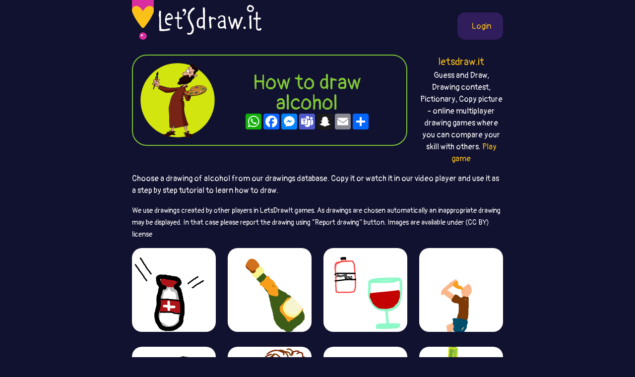

--- FILE ---
content_type: text/html;charset=UTF-8
request_url: https://letsdraw.it/h/how-to-draw-alcohol/44xr59
body_size: 8915
content:
<!DOCTYPE html>
<html xmlns="http://www.w3.org/1999/xhtml" lang="en"><head id="j_idt4">
        <meta charset="UTF-8" />

    <!-- Google Tag Manager -->
    <script async="true">
        //<![CDATA[
        (function(w,d,s,l,i){w[l]=w[l]||[];w[l].push({'gtm.start':
        new Date().getTime(),event:'gtm.js'});var f=d.getElementsByTagName(s)[0],
        j=d.createElement(s),dl=l!='dataLayer'?'&l='+l:'';j.async=true;j.src=
        'https://www.googletagmanager.com/gtm.js?id='+i+dl;f.parentNode.insertBefore(j,f);
        })(window,document,'script','dataLayer','GTM-54726S2');
        
        function gaTrack(category, action, label) {
            dataLayer.push({'event': 'GAEvent', 'eventCategory': category, 'eventAction': action, 'eventLabel': label, 'eventValue': '1'});
        }
        //]]>
        </script>
    <!-- End Google Tag Manager -->  
        <meta name="viewport" content="width=device-width, initial-scale=1" />
        <link rel="apple-touch-icon" sizes="180x180" href="/apple-touch-icon.png" />
        <link rel="icon" type="image/png" sizes="32x32" href="/favicon-32x32.png" />
        <link rel="icon" type="image/png" sizes="16x16" href="/favicon-16x16.png" />
        <link rel="manifest" href="/site.webmanifest" />
        <link rel="mask-icon" href="/safari-pinned-tab.svg" color="#d82e9f" />
        <meta name="msapplication-TileColor" content="#2b5797" />
        <meta name="theme-color" content="#ffffff" />
        <meta property="og:image" content="https://letsdraw.it/drawing/7ygkqgrtf.png" />
        <meta property="twitter:image" content="https://letsdraw.it/drawing/7ygkqgrtf.png" />        

        
        <link href="https://cdn.jsdelivr.net/npm/bootstrap@5.0.0-beta2/dist/css/bootstrap.min.css" rel="stylesheet" integrity="sha384-BmbxuPwQa2lc/FVzBcNJ7UAyJxM6wuqIj61tLrc4wSX0szH/Ev+nYRRuWlolflfl" crossorigin="anonymous" />
        <link type="text/css" rel="stylesheet" href="/resources/dist-styles.css?v=1vmbqa7" />   
        <link type="text/css" rel="stylesheet" href="/resources/dist-scripts.css?v=1vmbqa7" />

        <!--facebook-->
        <meta property="og:title" content="How to draw alcohol / LetsDrawIt" />
        <meta property="og:type" content="website" />
        <meta property="og:site_name" content="LetsDraw.it" />
        <meta property="og:url" content="https://letsdraw.it/h/how-to-draw-alcohol/44xr59" />
        <meta property="og:description" content="Choose a drawing of alcohol from our drawings database. Copy it or watch it in our video player and use it as a step by step tutorial to learn how to draw." />

        <!--twitter-->
        <meta name="twitter:title" content="How to draw alcohol / LetsDrawIt" />
        <meta name="twitter:card" content="summary" />
        <meta name="twitter:site" content="LetsDraw.it" />
        <meta name="twitter:url" content="https://letsdraw.it/h/how-to-draw-alcohol/44xr59" />
        <meta name="twitter:description" content="Choose a drawing of alcohol from our drawings database. Copy it or watch it in our video player and use it as a step by step tutorial to learn how to draw." />

        <meta name="description" content="Choose a drawing of alcohol from our drawings database. Copy it or watch it in our video player and use it as a step by step tutorial to learn how to draw." />
        <title>How to draw alcohol / LetsDrawIt</title>

        <link rel="canonical" href="https://letsdraw.it/h/how-to-draw-alcohol/44xr59" />

        <link rel="amphtml" href="https://letsdraw.it/h/amp/how-to-draw-alcohol/44xr59" />
        <script async="async" src="https://pagead2.googlesyndication.com/pagead/js/adsbygoogle.js?client=ca-pub-2499166985342374" crossorigin="anonymous"></script></head><body>

<!-- Google Tag Manager (noscript) -->
<noscript><iframe src="https://www.googletagmanager.com/ns.html?id=GTM-54726S2" height="0" width="0" style="display:none;visibility:hidden"></iframe></noscript>
<!-- End Google Tag Manager (noscript) -->

    <script>
        // <![CDATA[
        // AdBlockCheck v0.1
        !function(e,t){"function"==typeof define&&define.amd?define(t):"object"==typeof exports?module.exports=t:e.adblock=t()}(this,function(){"use strict";var e={},t=function(){var e=document.createElement("div");return e.id="adcontent",document.body.appendChild(e),e};return e.check=function(e,n){var o=t();setTimeout(function(){var t=0===o.offsetLeft&&0===o.offsetTop;e(t)},n||1e3)},e});
        // ]]>
    </script>
            <div class="layout">
                <div class="layout__center">
                    <main>
<form id="j_idt16" name="j_idt16" method="post" action="/how-to-word.xhtml" enctype="application/x-www-form-urlencoded">
<input type="hidden" name="j_idt16" value="j_idt16" />

        <nav class="nav">
            <a class="nav__logo" href="https://letsdraw.it/">
                <img src="https://letsdraw.it/resources/images/logo.svg" alt="LetsDraw.It logo" />
                <img class="brand" src="https://letsdraw.it/resources/images/letsdrawit.png" alt="LetsDraw.It brand" />
            </a>   

            <div class="nav__buttons">
                    <span id="login">
                        <a class="login" href="#profile">
                            <span>Login</span>
                        </a>
                    </span>
            </div>
        </nav><input type="hidden" name="javax.faces.ViewState" id="j_id1:javax.faces.ViewState:0" value="3385080459378880867:-1604894174251654138" autocomplete="off" />
</form>

        <div class="row" id="header">
            <div class="col-md-9">
                <div class="box box-howto">
                    <div class="box__img d-none d-sm-block">
                        <img src="/resources/images/howtodraw.svg" alt="How To Draw" />
                    </div>
                    <div class="box__content">
                        <h1><a href="/h/how-to-draw">How to draw alcohol</a></h1>
                        <div class="a2a_kit a2a_kit_size_32 a2a_default_style" style="display: flex; justify-content: center">
                            <a class="a2a_button_whatsapp"></a>
                            <a class="a2a_button_facebook"></a>
                            <a class="a2a_button_facebook_messenger"></a>
                            <a class="a2a_button_microsoft_teams"></a>
                            <a class="a2a_button_snapchat"></a>
                            <a class="a2a_button_email"></a>
                            <a class="a2a_dd" href="https://www.addtoany.com/share"></a>
                       </div>
                    </div>
                </div>
            </div>
            <div class="col-md-3 text-center d-none d-md-block">
                <p class="lead mb-0">
                    <a href="https://letsdraw.it/">letsdraw.it</a>
                </p>
                <p>
                    Guess and Draw, Drawing contest, Pictionary, Copy picture - online multiplayer drawing games where you can compare your skill with others.
                    <a href="/">Play game</a>
                </p>
            </div>
        </div>

        <p>Choose a drawing of alcohol from our drawings database. Copy it or watch it in our video player and use it as a step by step tutorial to learn how to draw.</p>
        <p>
            <small>We use drawings created by other players in LetsDrawIt games. As drawings are chosen automatically an inappropriate drawing may be displayed. In that case please report the drawing using “Report drawing” button. 
                Images are available under (CC BY) license
            </small>
        </p>

        <div class="row"> 

                <div style="display: none" class="js-detailDrawing col-12" id="detailDrawing-0"></div>

                <div class="col-md-3 col-6 col-sm-4" id="drawing-7ygkqgrtf">
                    <div class="drawing">
                        <a href="/h/how-to-draw-alcohol/44xr59#hash=7ygkqgrtf" aria-label="How to draw alcohol (7ygkqgrtf)">
                            <div class="drawing__hoverIcon">
                                <img src="/resources/images/zoom.svg" alt="zoom" />
                            </div>
                                <img class="lozad" data-hash="7ygkqgrtf" src="/drawing/7ygkqgrtf.svg" alt="How to draw alcohol (7ygkqgrtf)" />
                        </a>
                    </div>
                </div> 

                <div style="display: none" class="js-detailDrawing col-12" id="detailDrawing-1"></div>

                <div class="col-md-3 col-6 col-sm-4" id="drawing-eer7tpxn8">
                    <div class="drawing">
                        <a href="/h/how-to-draw-alcohol/44xr59#hash=eer7tpxn8" aria-label="How to draw alcohol (eer7tpxn8)">
                            <div class="drawing__hoverIcon">
                                <img src="/resources/images/zoom.svg" alt="zoom" />
                            </div>
                                <img class="lozad" data-hash="eer7tpxn8" src="/drawing/eer7tpxn8.svg" alt="How to draw alcohol (eer7tpxn8)" />
                        </a>
                    </div>
                </div> 

                <div style="display: none" class="js-detailDrawing col-12" id="detailDrawing-2"></div>

                <div class="col-md-3 col-6 col-sm-4" id="drawing-yjskkdqzd">
                    <div class="drawing">
                        <a href="/h/how-to-draw-alcohol/44xr59#hash=yjskkdqzd" aria-label="How to draw alcohol (yjskkdqzd)">
                            <div class="drawing__hoverIcon">
                                <img src="/resources/images/zoom.svg" alt="zoom" />
                            </div>
                                <img class="lozad" data-hash="yjskkdqzd" src="/drawing/yjskkdqzd.svg" alt="How to draw alcohol (yjskkdqzd)" />
                        </a>
                    </div>
                </div> 

                <div style="display: none" class="js-detailDrawing col-12" id="detailDrawing-3"></div>

                <div class="col-md-3 col-6 col-sm-4" id="drawing-b7i3qpzqs">
                    <div class="drawing">
                        <a href="/h/how-to-draw-alcohol/44xr59#hash=b7i3qpzqs" aria-label="How to draw alcohol (b7i3qpzqs)">
                            <div class="drawing__hoverIcon">
                                <img src="/resources/images/zoom.svg" alt="zoom" />
                            </div>
                                <img class="lozad" data-hash="b7i3qpzqs" src="/drawing/b7i3qpzqs.svg" alt="How to draw alcohol (b7i3qpzqs)" />
                        </a>
                    </div>
                </div> 

                <div style="display: none" class="js-detailDrawing col-12" id="detailDrawing-4"></div>

                <div class="col-md-3 col-6 col-sm-4" id="drawing-4c1nmcbss">
                    <div class="drawing">
                        <a href="/h/how-to-draw-alcohol/44xr59#hash=4c1nmcbss" aria-label="How to draw alcohol (4c1nmcbss)">
                            <div class="drawing__hoverIcon">
                                <img src="/resources/images/zoom.svg" alt="zoom" />
                            </div>
                                <img class="lozad" data-hash="4c1nmcbss" src="/drawing/4c1nmcbss.svg" alt="How to draw alcohol (4c1nmcbss)" />
                        </a>
                    </div>
                </div> 

                <div style="display: none" class="js-detailDrawing col-12" id="detailDrawing-5"></div>

                <div class="col-md-3 col-6 col-sm-4" id="drawing-7r83pji3h">
                    <div class="drawing">
                        <a href="/h/how-to-draw-alcohol/44xr59#hash=7r83pji3h" aria-label="How to draw alcohol (7r83pji3h)">
                            <div class="drawing__hoverIcon">
                                <img src="/resources/images/zoom.svg" alt="zoom" />
                            </div>
                                <img class="lozad" data-hash="7r83pji3h" src="/drawing/7r83pji3h.svg" alt="How to draw alcohol (7r83pji3h)" />
                        </a>
                    </div>
                </div> 

                <div style="display: none" class="js-detailDrawing col-12" id="detailDrawing-6"></div>

                <div class="col-md-3 col-6 col-sm-4" id="drawing-5597tba44">
                    <div class="drawing">
                        <a href="/h/how-to-draw-alcohol/44xr59#hash=5597tba44" aria-label="How to draw alcohol (5597tba44)">
                            <div class="drawing__hoverIcon">
                                <img src="/resources/images/zoom.svg" alt="zoom" />
                            </div>
                                <img class="lozad" data-hash="5597tba44" src="/drawing/5597tba44.svg" alt="How to draw alcohol (5597tba44)" />
                        </a>
                    </div>
                </div> 

                <div style="display: none" class="js-detailDrawing col-12" id="detailDrawing-7"></div>

                <div class="col-md-3 col-6 col-sm-4" id="drawing-sk5tq6adk">
                    <div class="drawing">
                        <a href="/h/how-to-draw-alcohol/44xr59#hash=sk5tq6adk" aria-label="How to draw alcohol (sk5tq6adk)">
                            <div class="drawing__hoverIcon">
                                <img src="/resources/images/zoom.svg" alt="zoom" />
                            </div>
                                <img class="lozad" data-hash="sk5tq6adk" src="/drawing/sk5tq6adk.svg" alt="How to draw alcohol (sk5tq6adk)" />
                        </a>
                    </div>
                </div> 

                <div style="display: none" class="js-detailDrawing col-12" id="detailDrawing-8"></div>

                <div class="col-md-3 col-6 col-sm-4" id="drawing-eiqpc7zdo">
                    <div class="drawing">
                        <a href="/h/how-to-draw-alcohol/44xr59#hash=eiqpc7zdo" aria-label="How to draw alcohol (eiqpc7zdo)">
                            <div class="drawing__hoverIcon">
                                <img src="/resources/images/zoom.svg" alt="zoom" />
                            </div>
                                <img class="lozad" data-hash="eiqpc7zdo" src="/drawing/eiqpc7zdo.svg" alt="How to draw alcohol (eiqpc7zdo)" />
                        </a>
                    </div>
                </div> 

                <div style="display: none" class="js-detailDrawing col-12" id="detailDrawing-9"></div>

                <div class="col-md-3 col-6 col-sm-4" id="drawing-ygkyoscem">
                    <div class="drawing">
                        <a href="/h/how-to-draw-alcohol/44xr59#hash=ygkyoscem" aria-label="How to draw alcohol (ygkyoscem)">
                            <div class="drawing__hoverIcon">
                                <img src="/resources/images/zoom.svg" alt="zoom" />
                            </div>
                                <img class="lozad" data-hash="ygkyoscem" src="/drawing/ygkyoscem.svg" alt="How to draw alcohol (ygkyoscem)" />
                        </a>
                    </div>
                </div> 

                <div style="display: none" class="js-detailDrawing col-12" id="detailDrawing-10"></div>

                <div class="col-md-3 col-6 col-sm-4" id="drawing-rasmtzazk">
                    <div class="drawing">
                        <a href="/h/how-to-draw-alcohol/44xr59#hash=rasmtzazk" aria-label="How to draw alcohol (rasmtzazk)">
                            <div class="drawing__hoverIcon">
                                <img src="/resources/images/zoom.svg" alt="zoom" />
                            </div>
                                <img class="lozad" data-hash="rasmtzazk" src="/drawing/rasmtzazk.svg" alt="How to draw alcohol (rasmtzazk)" />
                        </a>
                    </div>
                </div> 

                <div style="display: none" class="js-detailDrawing col-12" id="detailDrawing-11"></div>

                <div class="col-md-3 col-6 col-sm-4" id="drawing-ns9c1ze1o">
                    <div class="drawing">
                        <a href="/h/how-to-draw-alcohol/44xr59#hash=ns9c1ze1o" aria-label="How to draw alcohol (ns9c1ze1o)">
                            <div class="drawing__hoverIcon">
                                <img src="/resources/images/zoom.svg" alt="zoom" />
                            </div>
                                <img class="lozad" data-hash="ns9c1ze1o" src="/drawing/ns9c1ze1o.svg" alt="How to draw alcohol (ns9c1ze1o)" />
                        </a>
                    </div>
                </div> 

                <div style="display: none" class="js-detailDrawing col-12" id="detailDrawing-12"></div>

                <div class="col-md-3 col-6 col-sm-4" id="drawing-g719e9rgp">
                    <div class="drawing">
                        <a href="/h/how-to-draw-alcohol/44xr59#hash=g719e9rgp" aria-label="How to draw alcohol (g719e9rgp)">
                            <div class="drawing__hoverIcon">
                                <img src="/resources/images/zoom.svg" alt="zoom" />
                            </div>
                                <img class="lozad" data-hash="g719e9rgp" data-src="/drawing/g719e9rgp.svg" alt="How to draw alcohol (g719e9rgp)" />
                        </a>
                    </div>
                </div> 

                <div style="display: none" class="js-detailDrawing col-12" id="detailDrawing-13"></div>

                <div class="col-md-3 col-6 col-sm-4" id="drawing-dce9uok8t">
                    <div class="drawing">
                        <a href="/h/how-to-draw-alcohol/44xr59#hash=dce9uok8t" aria-label="How to draw alcohol (dce9uok8t)">
                            <div class="drawing__hoverIcon">
                                <img src="/resources/images/zoom.svg" alt="zoom" />
                            </div>
                                <img class="lozad" data-hash="dce9uok8t" data-src="/drawing/dce9uok8t.svg" alt="How to draw alcohol (dce9uok8t)" />
                        </a>
                    </div>
                </div> 

                <div style="display: none" class="js-detailDrawing col-12" id="detailDrawing-14"></div>

                <div class="col-md-3 col-6 col-sm-4" id="drawing-4abzpbgrd">
                    <div class="drawing">
                        <a href="/h/how-to-draw-alcohol/44xr59#hash=4abzpbgrd" aria-label="How to draw alcohol (4abzpbgrd)">
                            <div class="drawing__hoverIcon">
                                <img src="/resources/images/zoom.svg" alt="zoom" />
                            </div>
                                <img class="lozad" data-hash="4abzpbgrd" data-src="/drawing/4abzpbgrd.svg" alt="How to draw alcohol (4abzpbgrd)" />
                        </a>
                    </div>
                </div> 

                <div style="display: none" class="js-detailDrawing col-12" id="detailDrawing-15"></div>

                <div class="col-md-3 col-6 col-sm-4" id="drawing-uyfpn1ew4">
                    <div class="drawing">
                        <a href="/h/how-to-draw-alcohol/44xr59#hash=uyfpn1ew4" aria-label="How to draw alcohol (uyfpn1ew4)">
                            <div class="drawing__hoverIcon">
                                <img src="/resources/images/zoom.svg" alt="zoom" />
                            </div>
                                <img class="lozad" data-hash="uyfpn1ew4" data-src="/drawing/uyfpn1ew4.svg" alt="How to draw alcohol (uyfpn1ew4)" />
                        </a>
                    </div>
                </div> 

                <div style="display: none" class="js-detailDrawing col-12" id="detailDrawing-16"></div>

                <div class="col-md-3 col-6 col-sm-4" id="drawing-6nxqknb5m">
                    <div class="drawing">
                        <a href="/h/how-to-draw-alcohol/44xr59#hash=6nxqknb5m" aria-label="How to draw alcohol (6nxqknb5m)">
                            <div class="drawing__hoverIcon">
                                <img src="/resources/images/zoom.svg" alt="zoom" />
                            </div>
                                <img class="lozad" data-hash="6nxqknb5m" data-src="/drawing/6nxqknb5m.svg" alt="How to draw alcohol (6nxqknb5m)" />
                        </a>
                    </div>
                </div> 

                <div style="display: none" class="js-detailDrawing col-12" id="detailDrawing-17"></div>

                <div class="col-md-3 col-6 col-sm-4" id="drawing-mzqtgbnzh">
                    <div class="drawing">
                        <a href="/h/how-to-draw-alcohol/44xr59#hash=mzqtgbnzh" aria-label="How to draw alcohol (mzqtgbnzh)">
                            <div class="drawing__hoverIcon">
                                <img src="/resources/images/zoom.svg" alt="zoom" />
                            </div>
                                <img class="lozad" data-hash="mzqtgbnzh" data-src="/drawing/mzqtgbnzh.svg" alt="How to draw alcohol (mzqtgbnzh)" />
                        </a>
                    </div>
                </div> 

                <div style="display: none" class="js-detailDrawing col-12" id="detailDrawing-18"></div>

                <div class="col-md-3 col-6 col-sm-4" id="drawing-k4kntg9qf">
                    <div class="drawing">
                        <a href="/h/how-to-draw-alcohol/44xr59#hash=k4kntg9qf" aria-label="How to draw alcohol (k4kntg9qf)">
                            <div class="drawing__hoverIcon">
                                <img src="/resources/images/zoom.svg" alt="zoom" />
                            </div>
                                <img class="lozad" data-hash="k4kntg9qf" data-src="/drawing/k4kntg9qf.svg" alt="How to draw alcohol (k4kntg9qf)" />
                        </a>
                    </div>
                </div> 

                <div style="display: none" class="js-detailDrawing col-12" id="detailDrawing-19"></div>

                <div class="col-md-3 col-6 col-sm-4" id="drawing-k9czxw4eh">
                    <div class="drawing">
                        <a href="/h/how-to-draw-alcohol/44xr59#hash=k9czxw4eh" aria-label="How to draw alcohol (k9czxw4eh)">
                            <div class="drawing__hoverIcon">
                                <img src="/resources/images/zoom.svg" alt="zoom" />
                            </div>
                                <img class="lozad" data-hash="k9czxw4eh" data-src="/drawing/k9czxw4eh.svg" alt="How to draw alcohol (k9czxw4eh)" />
                        </a>
                    </div>
                </div> 

                <div style="display: none" class="js-detailDrawing col-12" id="detailDrawing-20"></div>

                <div class="col-md-3 col-6 col-sm-4" id="drawing-s37otd3xz">
                    <div class="drawing">
                        <a href="/h/how-to-draw-alcohol/44xr59#hash=s37otd3xz" aria-label="How to draw alcohol (s37otd3xz)">
                            <div class="drawing__hoverIcon">
                                <img src="/resources/images/zoom.svg" alt="zoom" />
                            </div>
                                <img class="lozad" data-hash="s37otd3xz" data-src="/drawing/s37otd3xz.svg" alt="How to draw alcohol (s37otd3xz)" />
                        </a>
                    </div>
                </div> 

                <div style="display: none" class="js-detailDrawing col-12" id="detailDrawing-21"></div>

                <div class="col-md-3 col-6 col-sm-4" id="drawing-4uds1yaup">
                    <div class="drawing">
                        <a href="/h/how-to-draw-alcohol/44xr59#hash=4uds1yaup" aria-label="How to draw alcohol (4uds1yaup)">
                            <div class="drawing__hoverIcon">
                                <img src="/resources/images/zoom.svg" alt="zoom" />
                            </div>
                                <img class="lozad" data-hash="4uds1yaup" data-src="/drawing/4uds1yaup.svg" alt="How to draw alcohol (4uds1yaup)" />
                        </a>
                    </div>
                </div> 

                <div style="display: none" class="js-detailDrawing col-12" id="detailDrawing-22"></div>

                <div class="col-md-3 col-6 col-sm-4" id="drawing-pepynhzbp">
                    <div class="drawing">
                        <a href="/h/how-to-draw-alcohol/44xr59#hash=pepynhzbp" aria-label="How to draw alcohol (pepynhzbp)">
                            <div class="drawing__hoverIcon">
                                <img src="/resources/images/zoom.svg" alt="zoom" />
                            </div>
                                <img class="lozad" data-hash="pepynhzbp" data-src="/drawing/pepynhzbp.svg" alt="How to draw alcohol (pepynhzbp)" />
                        </a>
                    </div>
                </div> 

                <div style="display: none" class="js-detailDrawing col-12" id="detailDrawing-23"></div>

                <div class="col-md-3 col-6 col-sm-4" id="drawing-f138bbrod">
                    <div class="drawing">
                        <a href="/h/how-to-draw-alcohol/44xr59#hash=f138bbrod" aria-label="How to draw alcohol (f138bbrod)">
                            <div class="drawing__hoverIcon">
                                <img src="/resources/images/zoom.svg" alt="zoom" />
                            </div>
                                <img class="lozad" data-hash="f138bbrod" data-src="/drawing/f138bbrod.svg" alt="How to draw alcohol (f138bbrod)" />
                        </a>
                    </div>
                </div>
                    <div class="adsenseWrapper mb-4">
                        <h4>Advertisement</h4>
                        <script async="async" src="//pagead2.googlesyndication.com/pagead/js/adsbygoogle.js"></script>
                        <!-- ldi - htd -->
                        <ins class="adsbygoogle" style="display:block" data-ad-client="ca-pub-2499166985342374" data-ad-slot="7377863855" data-ad-format="auto"></ins>
                        <script>
							( adsbygoogle = window.adsbygoogle || [ ] ).push( { } );
                        </script>
                    </div> 

                <div style="display: none" class="js-detailDrawing col-12" id="detailDrawing-24"></div>

                <div class="col-md-3 col-6 col-sm-4" id="drawing-s94hfkrc6">
                    <div class="drawing">
                        <a href="/h/how-to-draw-alcohol/44xr59#hash=s94hfkrc6" aria-label="How to draw alcohol (s94hfkrc6)">
                            <div class="drawing__hoverIcon">
                                <img src="/resources/images/zoom.svg" alt="zoom" />
                            </div>
                                <img class="lozad" data-hash="s94hfkrc6" data-src="/drawing/s94hfkrc6.svg" alt="How to draw alcohol (s94hfkrc6)" />
                        </a>
                    </div>
                </div> 

                <div style="display: none" class="js-detailDrawing col-12" id="detailDrawing-25"></div>

                <div class="col-md-3 col-6 col-sm-4" id="drawing-ztapw88yu">
                    <div class="drawing">
                        <a href="/h/how-to-draw-alcohol/44xr59#hash=ztapw88yu" aria-label="How to draw alcohol (ztapw88yu)">
                            <div class="drawing__hoverIcon">
                                <img src="/resources/images/zoom.svg" alt="zoom" />
                            </div>
                                <img class="lozad" data-hash="ztapw88yu" data-src="/drawing/ztapw88yu.svg" alt="How to draw alcohol (ztapw88yu)" />
                        </a>
                    </div>
                </div> 

                <div style="display: none" class="js-detailDrawing col-12" id="detailDrawing-26"></div>

                <div class="col-md-3 col-6 col-sm-4" id="drawing-5bx68gtcs">
                    <div class="drawing">
                        <a href="/h/how-to-draw-alcohol/44xr59#hash=5bx68gtcs" aria-label="How to draw alcohol (5bx68gtcs)">
                            <div class="drawing__hoverIcon">
                                <img src="/resources/images/zoom.svg" alt="zoom" />
                            </div>
                                <img class="lozad" data-hash="5bx68gtcs" data-src="/drawing/5bx68gtcs.svg" alt="How to draw alcohol (5bx68gtcs)" />
                        </a>
                    </div>
                </div> 

                <div style="display: none" class="js-detailDrawing col-12" id="detailDrawing-27"></div>

                <div class="col-md-3 col-6 col-sm-4" id="drawing-75fwbw94a">
                    <div class="drawing">
                        <a href="/h/how-to-draw-alcohol/44xr59#hash=75fwbw94a" aria-label="How to draw alcohol (75fwbw94a)">
                            <div class="drawing__hoverIcon">
                                <img src="/resources/images/zoom.svg" alt="zoom" />
                            </div>
                                <img class="lozad" data-hash="75fwbw94a" data-src="/drawing/75fwbw94a.svg" alt="How to draw alcohol (75fwbw94a)" />
                        </a>
                    </div>
                </div> 

                <div style="display: none" class="js-detailDrawing col-12" id="detailDrawing-28"></div>

                <div class="col-md-3 col-6 col-sm-4" id="drawing-9dgsnooff">
                    <div class="drawing">
                        <a href="/h/how-to-draw-alcohol/44xr59#hash=9dgsnooff" aria-label="How to draw alcohol (9dgsnooff)">
                            <div class="drawing__hoverIcon">
                                <img src="/resources/images/zoom.svg" alt="zoom" />
                            </div>
                                <img class="lozad" data-hash="9dgsnooff" data-src="/drawing/9dgsnooff.svg" alt="How to draw alcohol (9dgsnooff)" />
                        </a>
                    </div>
                </div> 

                <div style="display: none" class="js-detailDrawing col-12" id="detailDrawing-29"></div>

                <div class="col-md-3 col-6 col-sm-4" id="drawing-cy7fohpqd">
                    <div class="drawing">
                        <a href="/h/how-to-draw-alcohol/44xr59#hash=cy7fohpqd" aria-label="How to draw alcohol (cy7fohpqd)">
                            <div class="drawing__hoverIcon">
                                <img src="/resources/images/zoom.svg" alt="zoom" />
                            </div>
                                <img class="lozad" data-hash="cy7fohpqd" data-src="/drawing/cy7fohpqd.svg" alt="How to draw alcohol (cy7fohpqd)" />
                        </a>
                    </div>
                </div> 

                <div style="display: none" class="js-detailDrawing col-12" id="detailDrawing-30"></div>

                <div class="col-md-3 col-6 col-sm-4" id="drawing-xpqxx6c7m">
                    <div class="drawing">
                        <a href="/h/how-to-draw-alcohol/44xr59#hash=xpqxx6c7m" aria-label="How to draw alcohol (xpqxx6c7m)">
                            <div class="drawing__hoverIcon">
                                <img src="/resources/images/zoom.svg" alt="zoom" />
                            </div>
                                <img class="lozad" data-hash="xpqxx6c7m" data-src="/drawing/xpqxx6c7m.svg" alt="How to draw alcohol (xpqxx6c7m)" />
                        </a>
                    </div>
                </div> 

                <div style="display: none" class="js-detailDrawing col-12" id="detailDrawing-31"></div>

                <div class="col-md-3 col-6 col-sm-4" id="drawing-c81o13fmb">
                    <div class="drawing">
                        <a href="/h/how-to-draw-alcohol/44xr59#hash=c81o13fmb" aria-label="How to draw alcohol (c81o13fmb)">
                            <div class="drawing__hoverIcon">
                                <img src="/resources/images/zoom.svg" alt="zoom" />
                            </div>
                                <img class="lozad" data-hash="c81o13fmb" data-src="/drawing/c81o13fmb.svg" alt="How to draw alcohol (c81o13fmb)" />
                        </a>
                    </div>
                </div> 

                <div style="display: none" class="js-detailDrawing col-12" id="detailDrawing-32"></div>

                <div class="col-md-3 col-6 col-sm-4" id="drawing-8kmbbjffi">
                    <div class="drawing">
                        <a href="/h/how-to-draw-alcohol/44xr59#hash=8kmbbjffi" aria-label="How to draw alcohol (8kmbbjffi)">
                            <div class="drawing__hoverIcon">
                                <img src="/resources/images/zoom.svg" alt="zoom" />
                            </div>
                                <img class="lozad" data-hash="8kmbbjffi" data-src="/drawing/8kmbbjffi.svg" alt="How to draw alcohol (8kmbbjffi)" />
                        </a>
                    </div>
                </div> 

                <div style="display: none" class="js-detailDrawing col-12" id="detailDrawing-33"></div>

                <div class="col-md-3 col-6 col-sm-4" id="drawing-yhoeoohnx">
                    <div class="drawing">
                        <a href="/h/how-to-draw-alcohol/44xr59#hash=yhoeoohnx" aria-label="How to draw alcohol (yhoeoohnx)">
                            <div class="drawing__hoverIcon">
                                <img src="/resources/images/zoom.svg" alt="zoom" />
                            </div>
                                <img class="lozad" data-hash="yhoeoohnx" data-src="/drawing/yhoeoohnx.svg" alt="How to draw alcohol (yhoeoohnx)" />
                        </a>
                    </div>
                </div> 

                <div style="display: none" class="js-detailDrawing col-12" id="detailDrawing-34"></div>

                <div class="col-md-3 col-6 col-sm-4" id="drawing-ejiaec1mo">
                    <div class="drawing">
                        <a href="/h/how-to-draw-alcohol/44xr59#hash=ejiaec1mo" aria-label="How to draw alcohol (ejiaec1mo)">
                            <div class="drawing__hoverIcon">
                                <img src="/resources/images/zoom.svg" alt="zoom" />
                            </div>
                                <img class="lozad" data-hash="ejiaec1mo" data-src="/drawing/ejiaec1mo.svg" alt="How to draw alcohol (ejiaec1mo)" />
                        </a>
                    </div>
                </div> 

                <div style="display: none" class="js-detailDrawing col-12" id="detailDrawing-35"></div>

                <div class="col-md-3 col-6 col-sm-4" id="drawing-cppwgwd35">
                    <div class="drawing">
                        <a href="/h/how-to-draw-alcohol/44xr59#hash=cppwgwd35" aria-label="How to draw alcohol (cppwgwd35)">
                            <div class="drawing__hoverIcon">
                                <img src="/resources/images/zoom.svg" alt="zoom" />
                            </div>
                                <img class="lozad" data-hash="cppwgwd35" data-src="/drawing/cppwgwd35.svg" alt="How to draw alcohol (cppwgwd35)" />
                        </a>
                    </div>
                </div> 

                <div style="display: none" class="js-detailDrawing col-12" id="detailDrawing-36"></div>

                <div class="col-md-3 col-6 col-sm-4" id="drawing-cypucehzn">
                    <div class="drawing">
                        <a href="/h/how-to-draw-alcohol/44xr59#hash=cypucehzn" aria-label="How to draw alcohol (cypucehzn)">
                            <div class="drawing__hoverIcon">
                                <img src="/resources/images/zoom.svg" alt="zoom" />
                            </div>
                                <img class="lozad" data-hash="cypucehzn" data-src="/drawing/cypucehzn.svg" alt="How to draw alcohol (cypucehzn)" />
                        </a>
                    </div>
                </div> 

                <div style="display: none" class="js-detailDrawing col-12" id="detailDrawing-37"></div>

                <div class="col-md-3 col-6 col-sm-4" id="drawing-hwhijzugr">
                    <div class="drawing">
                        <a href="/h/how-to-draw-alcohol/44xr59#hash=hwhijzugr" aria-label="How to draw alcohol (hwhijzugr)">
                            <div class="drawing__hoverIcon">
                                <img src="/resources/images/zoom.svg" alt="zoom" />
                            </div>
                                <img class="lozad" data-hash="hwhijzugr" data-src="/drawing/hwhijzugr.svg" alt="How to draw alcohol (hwhijzugr)" />
                        </a>
                    </div>
                </div> 

                <div style="display: none" class="js-detailDrawing col-12" id="detailDrawing-38"></div>

                <div class="col-md-3 col-6 col-sm-4" id="drawing-5xqq1dmi9">
                    <div class="drawing">
                        <a href="/h/how-to-draw-alcohol/44xr59#hash=5xqq1dmi9" aria-label="How to draw alcohol (5xqq1dmi9)">
                            <div class="drawing__hoverIcon">
                                <img src="/resources/images/zoom.svg" alt="zoom" />
                            </div>
                                <img class="lozad" data-hash="5xqq1dmi9" data-src="/drawing/5xqq1dmi9.svg" alt="How to draw alcohol (5xqq1dmi9)" />
                        </a>
                    </div>
                </div> 

                <div style="display: none" class="js-detailDrawing col-12" id="detailDrawing-39"></div>

                <div class="col-md-3 col-6 col-sm-4" id="drawing-s96rpbqyc">
                    <div class="drawing">
                        <a href="/h/how-to-draw-alcohol/44xr59#hash=s96rpbqyc" aria-label="How to draw alcohol (s96rpbqyc)">
                            <div class="drawing__hoverIcon">
                                <img src="/resources/images/zoom.svg" alt="zoom" />
                            </div>
                                <img class="lozad" data-hash="s96rpbqyc" data-src="/drawing/s96rpbqyc.svg" alt="How to draw alcohol (s96rpbqyc)" />
                        </a>
                    </div>
                </div> 

                <div style="display: none" class="js-detailDrawing col-12" id="detailDrawing-40"></div>

                <div class="col-md-3 col-6 col-sm-4" id="drawing-4c7tb8h16">
                    <div class="drawing">
                        <a href="/h/how-to-draw-alcohol/44xr59#hash=4c7tb8h16" aria-label="How to draw alcohol (4c7tb8h16)">
                            <div class="drawing__hoverIcon">
                                <img src="/resources/images/zoom.svg" alt="zoom" />
                            </div>
                                <img class="lozad" data-hash="4c7tb8h16" data-src="/drawing/4c7tb8h16.svg" alt="How to draw alcohol (4c7tb8h16)" />
                        </a>
                    </div>
                </div> 

                <div style="display: none" class="js-detailDrawing col-12" id="detailDrawing-41"></div>

                <div class="col-md-3 col-6 col-sm-4" id="drawing-yq84ttws">
                    <div class="drawing">
                        <a href="/h/how-to-draw-alcohol/44xr59#hash=yq84ttws" aria-label="How to draw alcohol (yq84ttws)">
                            <div class="drawing__hoverIcon">
                                <img src="/resources/images/zoom.svg" alt="zoom" />
                            </div>
                                <img class="lozad" data-hash="yq84ttws" data-src="/drawing/yq84ttws.svg" alt="How to draw alcohol (yq84ttws)" />
                        </a>
                    </div>
                </div> 

                <div style="display: none" class="js-detailDrawing col-12" id="detailDrawing-42"></div>

                <div class="col-md-3 col-6 col-sm-4" id="drawing-rpqu1oug7">
                    <div class="drawing">
                        <a href="/h/how-to-draw-alcohol/44xr59#hash=rpqu1oug7" aria-label="How to draw alcohol (rpqu1oug7)">
                            <div class="drawing__hoverIcon">
                                <img src="/resources/images/zoom.svg" alt="zoom" />
                            </div>
                                <img class="lozad" data-hash="rpqu1oug7" data-src="/drawing/rpqu1oug7.svg" alt="How to draw alcohol (rpqu1oug7)" />
                        </a>
                    </div>
                </div> 

                <div style="display: none" class="js-detailDrawing col-12" id="detailDrawing-43"></div>

                <div class="col-md-3 col-6 col-sm-4" id="drawing-ht7yc7zdk">
                    <div class="drawing">
                        <a href="/h/how-to-draw-alcohol/44xr59#hash=ht7yc7zdk" aria-label="How to draw alcohol (ht7yc7zdk)">
                            <div class="drawing__hoverIcon">
                                <img src="/resources/images/zoom.svg" alt="zoom" />
                            </div>
                                <img class="lozad" data-hash="ht7yc7zdk" data-src="/drawing/ht7yc7zdk.svg" alt="How to draw alcohol (ht7yc7zdk)" />
                        </a>
                    </div>
                </div> 

                <div style="display: none" class="js-detailDrawing col-12" id="detailDrawing-44"></div>

                <div class="col-md-3 col-6 col-sm-4" id="drawing-iun5exscz">
                    <div class="drawing">
                        <a href="/h/how-to-draw-alcohol/44xr59#hash=iun5exscz" aria-label="How to draw alcohol (iun5exscz)">
                            <div class="drawing__hoverIcon">
                                <img src="/resources/images/zoom.svg" alt="zoom" />
                            </div>
                                <img class="lozad" data-hash="iun5exscz" data-src="/drawing/iun5exscz.svg" alt="How to draw alcohol (iun5exscz)" />
                        </a>
                    </div>
                </div> 

                <div style="display: none" class="js-detailDrawing col-12" id="detailDrawing-45"></div>

                <div class="col-md-3 col-6 col-sm-4" id="drawing-r98xc4q6f">
                    <div class="drawing">
                        <a href="/h/how-to-draw-alcohol/44xr59#hash=r98xc4q6f" aria-label="How to draw alcohol (r98xc4q6f)">
                            <div class="drawing__hoverIcon">
                                <img src="/resources/images/zoom.svg" alt="zoom" />
                            </div>
                                <img class="lozad" data-hash="r98xc4q6f" data-src="/drawing/r98xc4q6f.svg" alt="How to draw alcohol (r98xc4q6f)" />
                        </a>
                    </div>
                </div> 

                <div style="display: none" class="js-detailDrawing col-12" id="detailDrawing-46"></div>

                <div class="col-md-3 col-6 col-sm-4" id="drawing-hs7fjzuf9">
                    <div class="drawing">
                        <a href="/h/how-to-draw-alcohol/44xr59#hash=hs7fjzuf9" aria-label="How to draw alcohol (hs7fjzuf9)">
                            <div class="drawing__hoverIcon">
                                <img src="/resources/images/zoom.svg" alt="zoom" />
                            </div>
                                <img class="lozad" data-hash="hs7fjzuf9" data-src="/drawing/hs7fjzuf9.svg" alt="How to draw alcohol (hs7fjzuf9)" />
                        </a>
                    </div>
                </div> 

                <div style="display: none" class="js-detailDrawing col-12" id="detailDrawing-47"></div>

                <div class="col-md-3 col-6 col-sm-4" id="drawing-rgjkgsyu9">
                    <div class="drawing">
                        <a href="/h/how-to-draw-alcohol/44xr59#hash=rgjkgsyu9" aria-label="How to draw alcohol (rgjkgsyu9)">
                            <div class="drawing__hoverIcon">
                                <img src="/resources/images/zoom.svg" alt="zoom" />
                            </div>
                                <img class="lozad" data-hash="rgjkgsyu9" data-src="/drawing/rgjkgsyu9.svg" alt="How to draw alcohol (rgjkgsyu9)" />
                        </a>
                    </div>
                </div>
                    <div class="adsenseWrapper mb-4">
                        <h4>Advertisement</h4>
                        <script async="async" src="//pagead2.googlesyndication.com/pagead/js/adsbygoogle.js"></script>
                        <!-- ldi - htd -->
                        <ins class="adsbygoogle" style="display:block" data-ad-client="ca-pub-2499166985342374" data-ad-slot="7377863855" data-ad-format="auto"></ins>
                        <script>
							( adsbygoogle = window.adsbygoogle || [ ] ).push( { } );
                        </script>
                    </div> 

                <div style="display: none" class="js-detailDrawing col-12" id="detailDrawing-48"></div>

                <div class="col-md-3 col-6 col-sm-4" id="drawing-su1qbic3g">
                    <div class="drawing">
                        <a href="/h/how-to-draw-alcohol/44xr59#hash=su1qbic3g" aria-label="How to draw alcohol (su1qbic3g)">
                            <div class="drawing__hoverIcon">
                                <img src="/resources/images/zoom.svg" alt="zoom" />
                            </div>
                                <img class="lozad" data-hash="su1qbic3g" data-src="/drawing/su1qbic3g.svg" alt="How to draw alcohol (su1qbic3g)" />
                        </a>
                    </div>
                </div> 

                <div style="display: none" class="js-detailDrawing col-12" id="detailDrawing-49"></div>

                <div class="col-md-3 col-6 col-sm-4" id="drawing-95cuti8eo">
                    <div class="drawing">
                        <a href="/h/how-to-draw-alcohol/44xr59#hash=95cuti8eo" aria-label="How to draw alcohol (95cuti8eo)">
                            <div class="drawing__hoverIcon">
                                <img src="/resources/images/zoom.svg" alt="zoom" />
                            </div>
                                <img class="lozad" data-hash="95cuti8eo" data-src="/drawing/95cuti8eo.svg" alt="How to draw alcohol (95cuti8eo)" />
                        </a>
                    </div>
                </div> 

                <div style="display: none" class="js-detailDrawing col-12" id="detailDrawing-50"></div>

                <div class="col-md-3 col-6 col-sm-4" id="drawing-5usiuy8o6">
                    <div class="drawing">
                        <a href="/h/how-to-draw-alcohol/44xr59#hash=5usiuy8o6" aria-label="How to draw alcohol (5usiuy8o6)">
                            <div class="drawing__hoverIcon">
                                <img src="/resources/images/zoom.svg" alt="zoom" />
                            </div>
                                <img class="lozad" data-hash="5usiuy8o6" data-src="/drawing/5usiuy8o6.svg" alt="How to draw alcohol (5usiuy8o6)" />
                        </a>
                    </div>
                </div> 

                <div style="display: none" class="js-detailDrawing col-12" id="detailDrawing-51"></div>

                <div class="col-md-3 col-6 col-sm-4" id="drawing-63cpbyjbw">
                    <div class="drawing">
                        <a href="/h/how-to-draw-alcohol/44xr59#hash=63cpbyjbw" aria-label="How to draw alcohol (63cpbyjbw)">
                            <div class="drawing__hoverIcon">
                                <img src="/resources/images/zoom.svg" alt="zoom" />
                            </div>
                                <img class="lozad" data-hash="63cpbyjbw" data-src="/drawing/63cpbyjbw.svg" alt="How to draw alcohol (63cpbyjbw)" />
                        </a>
                    </div>
                </div> 

                <div style="display: none" class="js-detailDrawing col-12" id="detailDrawing-52"></div>

                <div class="col-md-3 col-6 col-sm-4" id="drawing-wa31x9pcx">
                    <div class="drawing">
                        <a href="/h/how-to-draw-alcohol/44xr59#hash=wa31x9pcx" aria-label="How to draw alcohol (wa31x9pcx)">
                            <div class="drawing__hoverIcon">
                                <img src="/resources/images/zoom.svg" alt="zoom" />
                            </div>
                                <img class="lozad" data-hash="wa31x9pcx" data-src="/drawing/wa31x9pcx.svg" alt="How to draw alcohol (wa31x9pcx)" />
                        </a>
                    </div>
                </div> 

                <div style="display: none" class="js-detailDrawing col-12" id="detailDrawing-53"></div>

                <div class="col-md-3 col-6 col-sm-4" id="drawing-oaasqokx4">
                    <div class="drawing">
                        <a href="/h/how-to-draw-alcohol/44xr59#hash=oaasqokx4" aria-label="How to draw alcohol (oaasqokx4)">
                            <div class="drawing__hoverIcon">
                                <img src="/resources/images/zoom.svg" alt="zoom" />
                            </div>
                                <img class="lozad" data-hash="oaasqokx4" data-src="/drawing/oaasqokx4.svg" alt="How to draw alcohol (oaasqokx4)" />
                        </a>
                    </div>
                </div> 

                <div style="display: none" class="js-detailDrawing col-12" id="detailDrawing-54"></div>

                <div class="col-md-3 col-6 col-sm-4" id="drawing-uwu58gwpn">
                    <div class="drawing">
                        <a href="/h/how-to-draw-alcohol/44xr59#hash=uwu58gwpn" aria-label="How to draw alcohol (uwu58gwpn)">
                            <div class="drawing__hoverIcon">
                                <img src="/resources/images/zoom.svg" alt="zoom" />
                            </div>
                                <img class="lozad" data-hash="uwu58gwpn" data-src="/drawing/uwu58gwpn.svg" alt="How to draw alcohol (uwu58gwpn)" />
                        </a>
                    </div>
                </div> 

                <div style="display: none" class="js-detailDrawing col-12" id="detailDrawing-55"></div>

                <div class="col-md-3 col-6 col-sm-4" id="drawing-bn8hru1i">
                    <div class="drawing">
                        <a href="/h/how-to-draw-alcohol/44xr59#hash=bn8hru1i" aria-label="How to draw alcohol (bn8hru1i)">
                            <div class="drawing__hoverIcon">
                                <img src="/resources/images/zoom.svg" alt="zoom" />
                            </div>
                                <img class="lozad" data-hash="bn8hru1i" data-src="/drawing/bn8hru1i.svg" alt="How to draw alcohol (bn8hru1i)" />
                        </a>
                    </div>
                </div> 

                <div style="display: none" class="js-detailDrawing col-12" id="detailDrawing-56"></div>

                <div class="col-md-3 col-6 col-sm-4" id="drawing-4u9gerwnr">
                    <div class="drawing">
                        <a href="/h/how-to-draw-alcohol/44xr59#hash=4u9gerwnr" aria-label="How to draw alcohol (4u9gerwnr)">
                            <div class="drawing__hoverIcon">
                                <img src="/resources/images/zoom.svg" alt="zoom" />
                            </div>
                                <img class="lozad" data-hash="4u9gerwnr" data-src="/drawing/4u9gerwnr.svg" alt="How to draw alcohol (4u9gerwnr)" />
                        </a>
                    </div>
                </div> 

                <div style="display: none" class="js-detailDrawing col-12" id="detailDrawing-57"></div>

                <div class="col-md-3 col-6 col-sm-4" id="drawing-deddjzuf7">
                    <div class="drawing">
                        <a href="/h/how-to-draw-alcohol/44xr59#hash=deddjzuf7" aria-label="How to draw alcohol (deddjzuf7)">
                            <div class="drawing__hoverIcon">
                                <img src="/resources/images/zoom.svg" alt="zoom" />
                            </div>
                                <img class="lozad" data-hash="deddjzuf7" data-src="/drawing/deddjzuf7.svg" alt="How to draw alcohol (deddjzuf7)" />
                        </a>
                    </div>
                </div> 

                <div style="display: none" class="js-detailDrawing col-12" id="detailDrawing-58"></div>

                <div class="col-md-3 col-6 col-sm-4" id="drawing-m947wnn6c">
                    <div class="drawing">
                        <a href="/h/how-to-draw-alcohol/44xr59#hash=m947wnn6c" aria-label="How to draw alcohol (m947wnn6c)">
                            <div class="drawing__hoverIcon">
                                <img src="/resources/images/zoom.svg" alt="zoom" />
                            </div>
                                <img class="lozad" data-hash="m947wnn6c" data-src="/drawing/m947wnn6c.svg" alt="How to draw alcohol (m947wnn6c)" />
                        </a>
                    </div>
                </div> 

                <div style="display: none" class="js-detailDrawing col-12" id="detailDrawing-59"></div>

                <div class="col-md-3 col-6 col-sm-4" id="drawing-wxu11w8cq">
                    <div class="drawing">
                        <a href="/h/how-to-draw-alcohol/44xr59#hash=wxu11w8cq" aria-label="How to draw alcohol (wxu11w8cq)">
                            <div class="drawing__hoverIcon">
                                <img src="/resources/images/zoom.svg" alt="zoom" />
                            </div>
                                <img class="lozad" data-hash="wxu11w8cq" data-src="/drawing/wxu11w8cq.svg" alt="How to draw alcohol (wxu11w8cq)" />
                        </a>
                    </div>
                </div> 

                <div style="display: none" class="js-detailDrawing col-12" id="detailDrawing-60"></div>

                <div class="col-md-3 col-6 col-sm-4" id="drawing-ab6ac7847">
                    <div class="drawing">
                        <a href="/h/how-to-draw-alcohol/44xr59#hash=ab6ac7847" aria-label="How to draw alcohol (ab6ac7847)">
                            <div class="drawing__hoverIcon">
                                <img src="/resources/images/zoom.svg" alt="zoom" />
                            </div>
                                <img class="lozad" data-hash="ab6ac7847" data-src="/drawing/ab6ac7847.svg" alt="How to draw alcohol (ab6ac7847)" />
                        </a>
                    </div>
                </div> 

                <div style="display: none" class="js-detailDrawing col-12" id="detailDrawing-61"></div>

                <div class="col-md-3 col-6 col-sm-4" id="drawing-zuwdg4k9w">
                    <div class="drawing">
                        <a href="/h/how-to-draw-alcohol/44xr59#hash=zuwdg4k9w" aria-label="How to draw alcohol (zuwdg4k9w)">
                            <div class="drawing__hoverIcon">
                                <img src="/resources/images/zoom.svg" alt="zoom" />
                            </div>
                                <img class="lozad" data-hash="zuwdg4k9w" data-src="/drawing/zuwdg4k9w.svg" alt="How to draw alcohol (zuwdg4k9w)" />
                        </a>
                    </div>
                </div> 

                <div style="display: none" class="js-detailDrawing col-12" id="detailDrawing-62"></div>

                <div class="col-md-3 col-6 col-sm-4" id="drawing-3w8rqpzqi">
                    <div class="drawing">
                        <a href="/h/how-to-draw-alcohol/44xr59#hash=3w8rqpzqi" aria-label="How to draw alcohol (3w8rqpzqi)">
                            <div class="drawing__hoverIcon">
                                <img src="/resources/images/zoom.svg" alt="zoom" />
                            </div>
                                <img class="lozad" data-hash="3w8rqpzqi" data-src="/drawing/3w8rqpzqi.svg" alt="How to draw alcohol (3w8rqpzqi)" />
                        </a>
                    </div>
                </div> 

                <div style="display: none" class="js-detailDrawing col-12" id="detailDrawing-63"></div>

                <div class="col-md-3 col-6 col-sm-4" id="drawing-ygxxo675y">
                    <div class="drawing">
                        <a href="/h/how-to-draw-alcohol/44xr59#hash=ygxxo675y" aria-label="How to draw alcohol (ygxxo675y)">
                            <div class="drawing__hoverIcon">
                                <img src="/resources/images/zoom.svg" alt="zoom" />
                            </div>
                                <img class="lozad" data-hash="ygxxo675y" data-src="/drawing/ygxxo675y.svg" alt="How to draw alcohol (ygxxo675y)" />
                        </a>
                    </div>
                </div> 

                <div style="display: none" class="js-detailDrawing col-12" id="detailDrawing-64"></div>

                <div class="col-md-3 col-6 col-sm-4" id="drawing-xezdurf9n">
                    <div class="drawing">
                        <a href="/h/how-to-draw-alcohol/44xr59#hash=xezdurf9n" aria-label="How to draw alcohol (xezdurf9n)">
                            <div class="drawing__hoverIcon">
                                <img src="/resources/images/zoom.svg" alt="zoom" />
                            </div>
                                <img class="lozad" data-hash="xezdurf9n" data-src="/drawing/xezdurf9n.svg" alt="How to draw alcohol (xezdurf9n)" />
                        </a>
                    </div>
                </div> 

                <div style="display: none" class="js-detailDrawing col-12" id="detailDrawing-65"></div>

                <div class="col-md-3 col-6 col-sm-4" id="drawing-hykq8wsix">
                    <div class="drawing">
                        <a href="/h/how-to-draw-alcohol/44xr59#hash=hykq8wsix" aria-label="How to draw alcohol (hykq8wsix)">
                            <div class="drawing__hoverIcon">
                                <img src="/resources/images/zoom.svg" alt="zoom" />
                            </div>
                                <img class="lozad" data-hash="hykq8wsix" data-src="/drawing/hykq8wsix.svg" alt="How to draw alcohol (hykq8wsix)" />
                        </a>
                    </div>
                </div> 

                <div style="display: none" class="js-detailDrawing col-12" id="detailDrawing-66"></div>

                <div class="col-md-3 col-6 col-sm-4" id="drawing-xowzedr9y">
                    <div class="drawing">
                        <a href="/h/how-to-draw-alcohol/44xr59#hash=xowzedr9y" aria-label="How to draw alcohol (xowzedr9y)">
                            <div class="drawing__hoverIcon">
                                <img src="/resources/images/zoom.svg" alt="zoom" />
                            </div>
                                <img class="lozad" data-hash="xowzedr9y" data-src="/drawing/xowzedr9y.svg" alt="How to draw alcohol (xowzedr9y)" />
                        </a>
                    </div>
                </div> 

                <div style="display: none" class="js-detailDrawing col-12" id="detailDrawing-67"></div>

                <div class="col-md-3 col-6 col-sm-4" id="drawing-c8yxqpzq1">
                    <div class="drawing">
                        <a href="/h/how-to-draw-alcohol/44xr59#hash=c8yxqpzq1" aria-label="How to draw alcohol (c8yxqpzq1)">
                            <div class="drawing__hoverIcon">
                                <img src="/resources/images/zoom.svg" alt="zoom" />
                            </div>
                                <img class="lozad" data-hash="c8yxqpzq1" data-src="/drawing/c8yxqpzq1.svg" alt="How to draw alcohol (c8yxqpzq1)" />
                        </a>
                    </div>
                </div> 

                <div style="display: none" class="js-detailDrawing col-12" id="detailDrawing-68"></div>

                <div class="col-md-3 col-6 col-sm-4" id="drawing-nndtdrkkx">
                    <div class="drawing">
                        <a href="/h/how-to-draw-alcohol/44xr59#hash=nndtdrkkx" aria-label="How to draw alcohol (nndtdrkkx)">
                            <div class="drawing__hoverIcon">
                                <img src="/resources/images/zoom.svg" alt="zoom" />
                            </div>
                                <img class="lozad" data-hash="nndtdrkkx" data-src="/drawing/nndtdrkkx.svg" alt="How to draw alcohol (nndtdrkkx)" />
                        </a>
                    </div>
                </div> 

                <div style="display: none" class="js-detailDrawing col-12" id="detailDrawing-69"></div>

                <div class="col-md-3 col-6 col-sm-4" id="drawing-4gtrp83ad">
                    <div class="drawing">
                        <a href="/h/how-to-draw-alcohol/44xr59#hash=4gtrp83ad" aria-label="How to draw alcohol (4gtrp83ad)">
                            <div class="drawing__hoverIcon">
                                <img src="/resources/images/zoom.svg" alt="zoom" />
                            </div>
                                <img class="lozad" data-hash="4gtrp83ad" data-src="/drawing/4gtrp83ad.svg" alt="How to draw alcohol (4gtrp83ad)" />
                        </a>
                    </div>
                </div> 

                <div style="display: none" class="js-detailDrawing col-12" id="detailDrawing-70"></div>

                <div class="col-md-3 col-6 col-sm-4" id="drawing-16ioc6rj8">
                    <div class="drawing">
                        <a href="/h/how-to-draw-alcohol/44xr59#hash=16ioc6rj8" aria-label="How to draw alcohol (16ioc6rj8)">
                            <div class="drawing__hoverIcon">
                                <img src="/resources/images/zoom.svg" alt="zoom" />
                            </div>
                                <img class="lozad" data-hash="16ioc6rj8" data-src="/drawing/16ioc6rj8.svg" alt="How to draw alcohol (16ioc6rj8)" />
                        </a>
                    </div>
                </div> 

                <div style="display: none" class="js-detailDrawing col-12" id="detailDrawing-71"></div>

                <div class="col-md-3 col-6 col-sm-4" id="drawing-5a6p9r4r">
                    <div class="drawing">
                        <a href="/h/how-to-draw-alcohol/44xr59#hash=5a6p9r4r" aria-label="How to draw alcohol (5a6p9r4r)">
                            <div class="drawing__hoverIcon">
                                <img src="/resources/images/zoom.svg" alt="zoom" />
                            </div>
                                <img class="lozad" data-hash="5a6p9r4r" data-src="/drawing/5a6p9r4r.svg" alt="How to draw alcohol (5a6p9r4r)" />
                        </a>
                    </div>
                </div>
                    <div class="adsenseWrapper mb-4">
                        <h4>Advertisement</h4>
                        <script async="async" src="//pagead2.googlesyndication.com/pagead/js/adsbygoogle.js"></script>
                        <!-- ldi - htd -->
                        <ins class="adsbygoogle" style="display:block" data-ad-client="ca-pub-2499166985342374" data-ad-slot="7377863855" data-ad-format="auto"></ins>
                        <script>
							( adsbygoogle = window.adsbygoogle || [ ] ).push( { } );
                        </script>
                    </div> 

                <div style="display: none" class="js-detailDrawing col-12" id="detailDrawing-72"></div>

                <div class="col-md-3 col-6 col-sm-4" id="drawing-rhyi15q7c">
                    <div class="drawing">
                        <a href="/h/how-to-draw-alcohol/44xr59#hash=rhyi15q7c" aria-label="How to draw alcohol (rhyi15q7c)">
                            <div class="drawing__hoverIcon">
                                <img src="/resources/images/zoom.svg" alt="zoom" />
                            </div>
                                <img class="lozad" data-hash="rhyi15q7c" data-src="/drawing/rhyi15q7c.svg" alt="How to draw alcohol (rhyi15q7c)" />
                        </a>
                    </div>
                </div> 

                <div style="display: none" class="js-detailDrawing col-12" id="detailDrawing-73"></div>

                <div class="col-md-3 col-6 col-sm-4" id="drawing-xqgmpdbbf">
                    <div class="drawing">
                        <a href="/h/how-to-draw-alcohol/44xr59#hash=xqgmpdbbf" aria-label="How to draw alcohol (xqgmpdbbf)">
                            <div class="drawing__hoverIcon">
                                <img src="/resources/images/zoom.svg" alt="zoom" />
                            </div>
                                <img class="lozad" data-hash="xqgmpdbbf" data-src="/drawing/xqgmpdbbf.svg" alt="How to draw alcohol (xqgmpdbbf)" />
                        </a>
                    </div>
                </div> 

                <div style="display: none" class="js-detailDrawing col-12" id="detailDrawing-74"></div>

                <div class="col-md-3 col-6 col-sm-4" id="drawing-txk7q9osq">
                    <div class="drawing">
                        <a href="/h/how-to-draw-alcohol/44xr59#hash=txk7q9osq" aria-label="How to draw alcohol (txk7q9osq)">
                            <div class="drawing__hoverIcon">
                                <img src="/resources/images/zoom.svg" alt="zoom" />
                            </div>
                                <img class="lozad" data-hash="txk7q9osq" data-src="/drawing/txk7q9osq.svg" alt="How to draw alcohol (txk7q9osq)" />
                        </a>
                    </div>
                </div> 

                <div style="display: none" class="js-detailDrawing col-12" id="detailDrawing-75"></div>

                <div class="col-md-3 col-6 col-sm-4" id="drawing-nsc5qhtdn">
                    <div class="drawing">
                        <a href="/h/how-to-draw-alcohol/44xr59#hash=nsc5qhtdn" aria-label="How to draw alcohol (nsc5qhtdn)">
                            <div class="drawing__hoverIcon">
                                <img src="/resources/images/zoom.svg" alt="zoom" />
                            </div>
                                <img class="lozad" data-hash="nsc5qhtdn" data-src="/drawing/nsc5qhtdn.svg" alt="How to draw alcohol (nsc5qhtdn)" />
                        </a>
                    </div>
                </div> 

                <div style="display: none" class="js-detailDrawing col-12" id="detailDrawing-76"></div>

                <div class="col-md-3 col-6 col-sm-4" id="drawing-rjfuch71x">
                    <div class="drawing">
                        <a href="/h/how-to-draw-alcohol/44xr59#hash=rjfuch71x" aria-label="How to draw alcohol (rjfuch71x)">
                            <div class="drawing__hoverIcon">
                                <img src="/resources/images/zoom.svg" alt="zoom" />
                            </div>
                                <img class="lozad" data-hash="rjfuch71x" data-src="/drawing/rjfuch71x.svg" alt="How to draw alcohol (rjfuch71x)" />
                        </a>
                    </div>
                </div> 

                <div style="display: none" class="js-detailDrawing col-12" id="detailDrawing-77"></div>

                <div class="col-md-3 col-6 col-sm-4" id="drawing-48cddtzjm">
                    <div class="drawing">
                        <a href="/h/how-to-draw-alcohol/44xr59#hash=48cddtzjm" aria-label="How to draw alcohol (48cddtzjm)">
                            <div class="drawing__hoverIcon">
                                <img src="/resources/images/zoom.svg" alt="zoom" />
                            </div>
                                <img class="lozad" data-hash="48cddtzjm" data-src="/drawing/48cddtzjm.svg" alt="How to draw alcohol (48cddtzjm)" />
                        </a>
                    </div>
                </div> 

                <div style="display: none" class="js-detailDrawing col-12" id="detailDrawing-78"></div>

                <div class="col-md-3 col-6 col-sm-4" id="drawing-3h6knx6er">
                    <div class="drawing">
                        <a href="/h/how-to-draw-alcohol/44xr59#hash=3h6knx6er" aria-label="How to draw alcohol (3h6knx6er)">
                            <div class="drawing__hoverIcon">
                                <img src="/resources/images/zoom.svg" alt="zoom" />
                            </div>
                                <img class="lozad" data-hash="3h6knx6er" data-src="/drawing/3h6knx6er.svg" alt="How to draw alcohol (3h6knx6er)" />
                        </a>
                    </div>
                </div> 

                <div style="display: none" class="js-detailDrawing col-12" id="detailDrawing-79"></div>

                <div class="col-md-3 col-6 col-sm-4" id="drawing-mjo6q9osp">
                    <div class="drawing">
                        <a href="/h/how-to-draw-alcohol/44xr59#hash=mjo6q9osp" aria-label="How to draw alcohol (mjo6q9osp)">
                            <div class="drawing__hoverIcon">
                                <img src="/resources/images/zoom.svg" alt="zoom" />
                            </div>
                                <img class="lozad" data-hash="mjo6q9osp" data-src="/drawing/mjo6q9osp.svg" alt="How to draw alcohol (mjo6q9osp)" />
                        </a>
                    </div>
                </div> 

                <div style="display: none" class="js-detailDrawing col-12" id="detailDrawing-80"></div>

                <div class="col-md-3 col-6 col-sm-4" id="drawing-o9hqjzuf6">
                    <div class="drawing">
                        <a href="/h/how-to-draw-alcohol/44xr59#hash=o9hqjzuf6" aria-label="How to draw alcohol (o9hqjzuf6)">
                            <div class="drawing__hoverIcon">
                                <img src="/resources/images/zoom.svg" alt="zoom" />
                            </div>
                                <img class="lozad" data-hash="o9hqjzuf6" data-src="/drawing/o9hqjzuf6.svg" alt="How to draw alcohol (o9hqjzuf6)" />
                        </a>
                    </div>
                </div> 

                <div style="display: none" class="js-detailDrawing col-12" id="detailDrawing-81"></div>

                <div class="col-md-3 col-6 col-sm-4" id="drawing-i4uekdqze">
                    <div class="drawing">
                        <a href="/h/how-to-draw-alcohol/44xr59#hash=i4uekdqze" aria-label="How to draw alcohol (i4uekdqze)">
                            <div class="drawing__hoverIcon">
                                <img src="/resources/images/zoom.svg" alt="zoom" />
                            </div>
                                <img class="lozad" data-hash="i4uekdqze" data-src="/drawing/i4uekdqze.svg" alt="How to draw alcohol (i4uekdqze)" />
                        </a>
                    </div>
                </div> 

                <div style="display: none" class="js-detailDrawing col-12" id="detailDrawing-82"></div>

                <div class="col-md-3 col-6 col-sm-4" id="drawing-ezfhus8b8">
                    <div class="drawing">
                        <a href="/h/how-to-draw-alcohol/44xr59#hash=ezfhus8b8" aria-label="How to draw alcohol (ezfhus8b8)">
                            <div class="drawing__hoverIcon">
                                <img src="/resources/images/zoom.svg" alt="zoom" />
                            </div>
                                <img class="lozad" data-hash="ezfhus8b8" data-src="/drawing/ezfhus8b8.svg" alt="How to draw alcohol (ezfhus8b8)" />
                        </a>
                    </div>
                </div> 

                <div style="display: none" class="js-detailDrawing col-12" id="detailDrawing-83"></div>

                <div class="col-md-3 col-6 col-sm-4" id="drawing-kjzstghje">
                    <div class="drawing">
                        <a href="/h/how-to-draw-alcohol/44xr59#hash=kjzstghje" aria-label="How to draw alcohol (kjzstghje)">
                            <div class="drawing__hoverIcon">
                                <img src="/resources/images/zoom.svg" alt="zoom" />
                            </div>
                                <img class="lozad" data-hash="kjzstghje" data-src="/drawing/kjzstghje.svg" alt="How to draw alcohol (kjzstghje)" />
                        </a>
                    </div>
                </div> 

                <div style="display: none" class="js-detailDrawing col-12" id="detailDrawing-84"></div>

                <div class="col-md-3 col-6 col-sm-4" id="drawing-mkohxhiyo">
                    <div class="drawing">
                        <a href="/h/how-to-draw-alcohol/44xr59#hash=mkohxhiyo" aria-label="How to draw alcohol (mkohxhiyo)">
                            <div class="drawing__hoverIcon">
                                <img src="/resources/images/zoom.svg" alt="zoom" />
                            </div>
                                <img class="lozad" data-hash="mkohxhiyo" data-src="/drawing/mkohxhiyo.svg" alt="How to draw alcohol (mkohxhiyo)" />
                        </a>
                    </div>
                </div> 

                <div style="display: none" class="js-detailDrawing col-12" id="detailDrawing-85"></div>

                <div class="col-md-3 col-6 col-sm-4" id="drawing-b6tenxy4w">
                    <div class="drawing">
                        <a href="/h/how-to-draw-alcohol/44xr59#hash=b6tenxy4w" aria-label="How to draw alcohol (b6tenxy4w)">
                            <div class="drawing__hoverIcon">
                                <img src="/resources/images/zoom.svg" alt="zoom" />
                            </div>
                                <img class="lozad" data-hash="b6tenxy4w" data-src="/drawing/b6tenxy4w.svg" alt="How to draw alcohol (b6tenxy4w)" />
                        </a>
                    </div>
                </div> 

                <div style="display: none" class="js-detailDrawing col-12" id="detailDrawing-86"></div>

                <div class="col-md-3 col-6 col-sm-4" id="drawing-1dbsehoec">
                    <div class="drawing">
                        <a href="/h/how-to-draw-alcohol/44xr59#hash=1dbsehoec" aria-label="How to draw alcohol (1dbsehoec)">
                            <div class="drawing__hoverIcon">
                                <img src="/resources/images/zoom.svg" alt="zoom" />
                            </div>
                                <img class="lozad" data-hash="1dbsehoec" data-src="/drawing/1dbsehoec.svg" alt="How to draw alcohol (1dbsehoec)" />
                        </a>
                    </div>
                </div> 

                <div style="display: none" class="js-detailDrawing col-12" id="detailDrawing-87"></div>

                <div class="col-md-3 col-6 col-sm-4" id="drawing-ryunmsehn">
                    <div class="drawing">
                        <a href="/h/how-to-draw-alcohol/44xr59#hash=ryunmsehn" aria-label="How to draw alcohol (ryunmsehn)">
                            <div class="drawing__hoverIcon">
                                <img src="/resources/images/zoom.svg" alt="zoom" />
                            </div>
                                <img class="lozad" data-hash="ryunmsehn" data-src="/drawing/ryunmsehn.svg" alt="How to draw alcohol (ryunmsehn)" />
                        </a>
                    </div>
                </div> 

                <div style="display: none" class="js-detailDrawing col-12" id="detailDrawing-88"></div>

                <div class="col-md-3 col-6 col-sm-4" id="drawing-6mke15tyf">
                    <div class="drawing">
                        <a href="/h/how-to-draw-alcohol/44xr59#hash=6mke15tyf" aria-label="How to draw alcohol (6mke15tyf)">
                            <div class="drawing__hoverIcon">
                                <img src="/resources/images/zoom.svg" alt="zoom" />
                            </div>
                                <img class="lozad" data-hash="6mke15tyf" data-src="/drawing/6mke15tyf.svg" alt="How to draw alcohol (6mke15tyf)" />
                        </a>
                    </div>
                </div> 

                <div style="display: none" class="js-detailDrawing col-12" id="detailDrawing-89"></div>

                <div class="col-md-3 col-6 col-sm-4" id="drawing-tj9ojzuf5">
                    <div class="drawing">
                        <a href="/h/how-to-draw-alcohol/44xr59#hash=tj9ojzuf5" aria-label="How to draw alcohol (tj9ojzuf5)">
                            <div class="drawing__hoverIcon">
                                <img src="/resources/images/zoom.svg" alt="zoom" />
                            </div>
                                <img class="lozad" data-hash="tj9ojzuf5" data-src="/drawing/tj9ojzuf5.svg" alt="How to draw alcohol (tj9ojzuf5)" />
                        </a>
                    </div>
                </div>
        </div>

        <script>
			const htdwordReducerState = {
				howToDrawInfoList: [{"drawingHash":"7ygkqgrtf","username":"Mariela <3","usrHash":"jnxbn8ns9","word":"alcohol"},{"drawingHash":"eer7tpxn8","username":"Babae.","word":"alcohol"},{"drawingHash":"yjskkdqzd","word":"alcohol"},{"drawingHash":"b7i3qpzqs","username":"ผมรักลุงตู่","usrHash":"jgxmn8cb8","word":"alcohol"},{"drawingHash":"4c1nmcbss","word":"alcohol"},{"drawingHash":"7r83pji3h","username":"Dr.Doctor","usrHash":"4gzhnfwaf","word":"alcohol"},{"drawingHash":"5597tba44","username":"SmARTist","word":"alcohol"},{"drawingHash":"sk5tq6adk","username":"Romain Severin","usrHash":"1my6n875r","word":"alcohol"},{"drawingHash":"eiqpc7zdo","username":"gianfranco mengoni","usrHash":"gowznf9e9","word":"alcohol"},{"drawingHash":"ygkyoscem","username":"Drawmylife","word":"alcohol"},{"drawingHash":"rasmtzazk","username":"Uhuh","usrHash":"7jfdnmmsr","word":"alcohol"},{"drawingHash":"ns9c1ze1o","username":"Krisss","usrHash":"q7efncrmm","word":"alcohol"},{"drawingHash":"g719e9rgp","word":"alcohol"},{"drawingHash":"dce9uok8t","username":"strega","usrHash":"e6p9b7drs","word":"alcohol"},{"drawingHash":"4abzpbgrd","username":"Maev110","usrHash":"acshngbfk","word":"alcohol"},{"drawingHash":"uyfpn1ew4","username":" ‍ ","usrHash":"ag5gb6c7w","word":"alcohol"},{"drawingHash":"6nxqknb5m","word":"alcohol"},{"drawingHash":"mzqtgbnzh","username":"yammy","word":"alcohol"},{"drawingHash":"k4kntg9qf","username":"LolaGirl","usrHash":"i6p8pens","word":"alcohol"},{"drawingHash":"k9czxw4eh","username":"peanut","usrHash":"kihrb78gs","word":"alcohol"},{"drawingHash":"s37otd3xz","username":"SmARTist","word":"alcohol"},{"drawingHash":"4uds1yaup","username":"Christian Moro","usrHash":"gkj6nmuiw","word":"alcohol"},{"drawingHash":"pepynhzbp","word":"alcohol"},{"drawingHash":"f138bbrod","username":"Min","usrHash":"azrhb7uws","word":"alcohol"},{"drawingHash":"s94hfkrc6","word":"alcohol"},{"drawingHash":"ztapw88yu","username":"poq","usrHash":"u3c9np85z","word":"alcohol"},{"drawingHash":"5bx68gtcs","username":"It me donut","usrHash":"c1znnywze","word":"alcohol"},{"drawingHash":"75fwbw94a","word":"alcohol"},{"drawingHash":"9dgsnooff","word":"alcohol"},{"drawingHash":"cy7fohpqd","username":"аоу","word":"alcohol"},{"drawingHash":"xpqxx6c7m","username":"Globito Eecaa","usrHash":"h7x3n8zsz","word":"alcohol"},{"drawingHash":"c81o13fmb","username":"Diddy","usrHash":"xnecncn83","word":"alcohol"},{"drawingHash":"8kmbbjffi","username":"karen zhang","usrHash":"djhmb74u1","word":"alcohol"},{"drawingHash":"yhoeoohnx","username":"allura","usrHash":"wcfnnkbzu","word":"alcohol"},{"drawingHash":"ejiaec1mo","word":"alcohol"},{"drawingHash":"cppwgwd35","username":"🌼KoiBoi🌼","usrHash":"x51nb951s","word":"alcohol"},{"drawingHash":"cypucehzn","username":"strega","usrHash":"e6p9b7drs","word":"alcohol"},{"drawingHash":"hwhijzugr","username":"Dorota Papierzyńska","word":"alcohol"},{"drawingHash":"5xqq1dmi9","username":"hqxnnxhh","usrHash":"hc6xnmfn6","word":"alcohol"},{"drawingHash":"s96rpbqyc","word":"alcohol"},{"drawingHash":"4c7tb8h16","username":"Trashbags","usrHash":"81xib7p1g","word":"alcohol"},{"drawingHash":"yq84ttws","username":"Kero","word":"alcohol"},{"drawingHash":"rpqu1oug7","username":"волосок пупок","word":"alcohol"},{"drawingHash":"ht7yc7zdk","word":"alcohol"},{"drawingHash":"iun5exscz","username":"Yaoi","usrHash":"nzygnbn4e","word":"alcohol"},{"drawingHash":"r98xc4q6f","word":"alcohol"},{"drawingHash":"hs7fjzuf9","username":"malkolodziej","word":"alcohol"},{"drawingHash":"rgjkgsyu9","word":"alcohol"},{"drawingHash":"su1qbic3g","username":"Qrrw","usrHash":"x8pfb77e5","word":"alcohol"},{"drawingHash":"95cuti8eo","username":"Agderius","usrHash":"ifkrnjnmk","word":"alcohol"},{"drawingHash":"5usiuy8o6","username":"ANTIFRAGILE","usrHash":"majhnmpw8","word":"alcohol"},{"drawingHash":"63cpbyjbw","username":"BamBamBam","usrHash":"8bqpb7wu1","word":"alcohol"},{"drawingHash":"wa31x9pcx","username":"૮ ˶ᵔ ᵕ ᵔ˶ ა","word":"alcohol"},{"drawingHash":"oaasqokx4","username":"Triaden","word":"alcohol"},{"drawingHash":"uwu58gwpn","username":"flowerPot","usrHash":"ygygnyxrq","word":"alcohol"},{"drawingHash":"bn8hru1i","username":"Salt","usrHash":"c98cb7b8m","word":"alcohol"},{"drawingHash":"4u9gerwnr","username":"meezarts 👑","usrHash":"557bnygc8","word":"alcohol"},{"drawingHash":"deddjzuf7","username":"Oliwia Urbańska","usrHash":"wg19ndx63","word":"alcohol"},{"drawingHash":"m947wnn6c","username":"katilcivciv","usrHash":"q4atnpr78","word":"alcohol"},{"drawingHash":"wxu11w8cq","username":"TXRR0R1S_T","usrHash":"95rhnyt4p","word":"alcohol"},{"drawingHash":"ab6ac7847","username":"Tyson (TNT)","usrHash":"pyednrsd6","word":"alcohol"},{"drawingHash":"zuwdg4k9w","username":"Malatazam","word":"alcohol"},{"drawingHash":"3w8rqpzqi","username":"3_3242 นายปภังกร ปิจจวงค์","word":"alcohol"},{"drawingHash":"ygxxo675y","username":"Drawmylife","word":"alcohol"},{"drawingHash":"xezdurf9n","username":"Крот","usrHash":"5b5tnms1w","word":"alcohol"},{"drawingHash":"hykq8wsix","username":"kireley","usrHash":"1m7pb7i3u","word":"alcohol"},{"drawingHash":"xowzedr9y","word":"alcohol"},{"drawingHash":"c8yxqpzq1","username":"พิชญ ธูปหอม","word":"alcohol"},{"drawingHash":"nndtdrkkx","username":"𝔼𝕡𝕚𝕔𝟞𝟜","usrHash":"o4umb6gmq","word":"alcohol"},{"drawingHash":"4gtrp83ad","username":"ryd","word":"alcohol"},{"drawingHash":"16ioc6rj8","username":"Alisa.","usrHash":"sa1pnrz7z","word":"alcohol"},{"drawingHash":"5a6p9r4r","username":"Hasii","usrHash":"rb9xb7m1u","word":"alcohol"},{"drawingHash":"rhyi15q7c","username":"Anniiee","usrHash":"wqegncg4u","word":"alcohol"},{"drawingHash":"xqgmpdbbf","word":"alcohol"},{"drawingHash":"txk7q9osq","username":"🍷𝘱𝘦𝘦𝘱<3🍷","word":"alcohol"},{"drawingHash":"nsc5qhtdn","username":"Erin W","word":"alcohol"},{"drawingHash":"rjfuch71x","username":"black salami","usrHash":"qaf3nf6sh","word":"alcohol"},{"drawingHash":"48cddtzjm","word":"alcohol"},{"drawingHash":"3h6knx6er","username":"Taoufik Samir","usrHash":"r3dxbs5pt","word":"alcohol"},{"drawingHash":"mjo6q9osp","username":"TheRandomOne","word":"alcohol"},{"drawingHash":"o9hqjzuf6","username":"Katarzyna Gaidzik","usrHash":"xtikndx9u","word":"alcohol"},{"drawingHash":"i4uekdqze","word":"alcohol"},{"drawingHash":"ezfhus8b8","username":"Cat","usrHash":"bi5incn5e","word":"alcohol"},{"drawingHash":"kjzstghje","username":"AoiDioA","usrHash":"67i3nk44m","word":"alcohol"},{"drawingHash":"mkohxhiyo","username":"SmARTist","word":"alcohol"},{"drawingHash":"b6tenxy4w","username":"Namjoon","word":"alcohol"},{"drawingHash":"1dbsehoec","word":"alcohol"},{"drawingHash":"ryunmsehn","username":"Regg","usrHash":"cexwnr4nm","word":"alcohol"},{"drawingHash":"6mke15tyf","username":"_aaa_","usrHash":"o119ncf1h","word":"alcohol"},{"drawingHash":"tj9ojzuf5","username":"Basia","word":"alcohol"}],
				htdUrlPrefix: "/h/how-to-draw",
				searchString: "alcohol"
			};
        </script>

        <div id="root-htd-word"></div>

    <!-- AddToAny BEGIN -->
    <script>
        var a2a_config = a2a_config || { };
        a2a_config.locale = 'en';
        a2a_config.num_services = 4;
    </script>
    <script async="async" src="https://static.addtoany.com/menu/page.js"></script>
    <!-- AddToAny END -->

                        <div id="js-reactModal"></div>
                    </main>
    <footer class="row">
        <div class="col-sm-4">
            <a href="/"><img class="logo" src="/resources/images/logoFooter.png" alt="LetsDraw.It logo" /></a>
        </div>
        <div class="col-sm-8">
            <p class="text-center">
                
                <span id="root-lang-selector">
                    
                </span>
                |
                <a href="/privacy-policy.xhtml">Privacy policy</a>
                | 
                <a href="/contact.xhtml">Feedback</a>
                |
                <a href="/t/">Apps</a> 
                |
                <a href="/h/how-to-draw">How to draw</a>
            </p>
        </div>
    </footer>
                </div>
                <!--div class="layout__left"&gt;
                    &lt;div class="layout__adserver"&gt;
                        &lt;ui:include src="/inc/ad/_ad.xhtml" &gt;
                            &lt;ui:param name="flagAdblockSupport" value="true" /&gt;   
                        &lt;/ui:include&gt;
                    &lt;/div&gt;
                &lt;/div&gt;
                &lt;div class="layout__right"&gt;
                    &lt;div class="layout__adserver"&gt;
                        &lt;ui:include src="/inc/ad/_ad.xhtml" &gt;
                            &lt;ui:param name="flagAdblockSupport" value="true" /&gt;   
                        &lt;/ui:include&gt;
                    &lt;/div&gt;
                &lt;/div-->
            </div>



    <script>
      
		//settings reducer
        const settingsReducerState = {
            playerData: {
                usrInfo: null
            },
            flagLoggedIn: false,
            lang: "en",
            context: "", //basta apps has not context, but context is used in shared components => just "" empty string
            productionMode: true,            
            flagAdBlockOn: false, //updated by app.js and /inc/services/ADBLOCKDETECTOR.xhtml
            urlHomeServer: "https://letsdraw.it",
            accountServerSettings: {
                flagAlive: true,
                editAccountUrl: "https://account.letsdraw.it/a?backlink=https%3A%2F%2Fletsdraw.it%2Fh%2Fhow-to-draw-alcohol%2F44xr59&lang=en",
                facebookLinkInfo: {text: 'Facebook', href: 'https://account.letsdraw.it/a/RegisterRequest?backlink=https%3A%2F%2Fletsdraw.it%2Fh%2Fhow-to-draw-alcohol%2F44xr59&providerId=facebook&lang=en'},
                googleLinkInfo: {text: 'Google', href: 'https://account.letsdraw.it/a/RegisterRequest?backlink=https%3A%2F%2Fletsdraw.it%2Fh%2Fhow-to-draw-alcohol%2F44xr59&providerId=googleplus&lang=en'}
            },
            catTranslationInfoList: [{"countryCode":"CZ","langCode":"cs","name":"Čeština","prefix":"/cs/"},{"countryCode":"DE","langCode":"de","name":"Deutsch","prefix":"/de/"},{"countryCode":"US","langCode":"en","name":"English","prefix":"/"},{"countryCode":"ES","langCode":"es","name":"español","prefix":"/es/"},{"countryCode":"FR","langCode":"fr","name":"français","prefix":"/fr/"},{"countryCode":"IT","langCode":"it","name":"Italiano","prefix":"/it/"},{"countryCode":"NL","langCode":"nl","name":"Nederlands","prefix":"/nl/"},{"countryCode":"PL","langCode":"pl","name":"polski","prefix":"/pl/"},{"countryCode":"PT","langCode":"pt","name":"Português","prefix":"/pt/"},{"countryCode":"RU","langCode":"ru","name":"русский язык","prefix":"/ru/"},{"countryCode":"SK","langCode":"sk","name":"slovenčina","prefix":"/sk/"},{"countryCode":"TH","langCode":"th","name":"ไทย","prefix":"/th/"},{"countryCode":"TR","langCode":"tr","name":"Türkçe","prefix":"/tr/"}],
            catTranslationInfo: {"countryCode":"US","langCode":"en","name":"English","prefix":"/"}
        }
        
    </script>
        <script type="text/javascript" async="true" src="/resources/dist-scripts.js?v=1vmbqa7"></script>
        <script type="text/javascript" async="true" src="/resources/lazysizes.min.js"></script>
        <script src="https://cdn.jsdelivr.net/npm/@popperjs/core@2.6.0/dist/umd/popper.min.js" integrity="sha384-KsvD1yqQ1/1+IA7gi3P0tyJcT3vR+NdBTt13hSJ2lnve8agRGXTTyNaBYmCR/Nwi" crossorigin="anonymous"></script>
        <script src="https://cdn.jsdelivr.net/npm/bootstrap@5.0.0-beta2/dist/js/bootstrap.min.js" integrity="sha384-nsg8ua9HAw1y0W1btsyWgBklPnCUAFLuTMS2G72MMONqmOymq585AcH49TLBQObG" crossorigin="anonymous"></script>

        <script type="text/javascript">
            
        </script><script defer src="https://static.cloudflareinsights.com/beacon.min.js/vcd15cbe7772f49c399c6a5babf22c1241717689176015" integrity="sha512-ZpsOmlRQV6y907TI0dKBHq9Md29nnaEIPlkf84rnaERnq6zvWvPUqr2ft8M1aS28oN72PdrCzSjY4U6VaAw1EQ==" data-cf-beacon='{"version":"2024.11.0","token":"6dc5a0eae39a4b49b845837bb1b7e33d","r":1,"server_timing":{"name":{"cfCacheStatus":true,"cfEdge":true,"cfExtPri":true,"cfL4":true,"cfOrigin":true,"cfSpeedBrain":true},"location_startswith":null}}' crossorigin="anonymous"></script>
</body>
</html>

--- FILE ---
content_type: text/html; charset=utf-8
request_url: https://www.google.com/recaptcha/api2/aframe
body_size: 266
content:
<!DOCTYPE HTML><html><head><meta http-equiv="content-type" content="text/html; charset=UTF-8"></head><body><script nonce="O-d6jOvRvDJHcRhT1dmu5Q">/** Anti-fraud and anti-abuse applications only. See google.com/recaptcha */ try{var clients={'sodar':'https://pagead2.googlesyndication.com/pagead/sodar?'};window.addEventListener("message",function(a){try{if(a.source===window.parent){var b=JSON.parse(a.data);var c=clients[b['id']];if(c){var d=document.createElement('img');d.src=c+b['params']+'&rc='+(localStorage.getItem("rc::a")?sessionStorage.getItem("rc::b"):"");window.document.body.appendChild(d);sessionStorage.setItem("rc::e",parseInt(sessionStorage.getItem("rc::e")||0)+1);localStorage.setItem("rc::h",'1768662197787');}}}catch(b){}});window.parent.postMessage("_grecaptcha_ready", "*");}catch(b){}</script></body></html>

--- FILE ---
content_type: image/svg+xml;charset=UTF-8
request_url: https://letsdraw.it/drawing/sk5tq6adk.svg
body_size: 35242
content:
<svg viewBox='0 0 400 400' version='1.1' xmlns='http://www.w3.org/2000/svg' xmlns:xlink='http://www.w3.org/1999/xlink'><g fill='none' stroke='rgb(61,92,24)' stroke-width='20' stroke-linecap='round' stroke-linejoin='round'><path d='M99,360c0.000,-0.332 0.000,-0.664 0,-1c-0.000,-0.336 -0.001,-0.676 0,-3c0.001,-2.324 0.002,-6.631 0,-9c-0.002,-2.369 -0.007,-2.801 0,-6c0.007,-3.199 0.027,-9.167 0,-13c-0.027,-3.833 -0.102,-5.532 0,-8c0.102,-2.468 0.381,-5.707 1,-10c0.619,-4.293 1.579,-9.642 2,-13c0.421,-3.358 0.301,-4.726 1,-9c0.699,-4.274 2.215,-11.455 3,-16c0.785,-4.545 0.840,-6.456 1,-9c0.160,-2.544 0.425,-5.723 1,-10c0.575,-4.277 1.459,-9.653 2,-13c0.541,-3.347 0.738,-4.665 1,-9c0.262,-4.335 0.590,-11.686 1,-16c0.410,-4.314 0.901,-5.592 1,-8c0.099,-2.408 -0.195,-5.945 0,-10c0.195,-4.055 0.878,-8.629 1,-11c0.122,-2.371 -0.318,-2.540 0,-7c0.318,-4.460 1.396,-13.212 2,-18c0.604,-4.788 0.736,-5.613 1,-8c0.264,-2.387 0.659,-6.338 1,-10c0.341,-3.662 0.627,-7.037 1,-9c0.373,-1.963 0.832,-2.515 1,-5c0.168,-2.485 0.045,-6.903 0,-9c-0.045,-2.097 -0.012,-1.872 0,-3c0.012,-1.128 0.003,-3.608 0,-5c-0.003,-1.392 -0.002,-1.696 0,-2'/><path d='M120,110c1.396,-18.669 0.385,-4.841 0,0c-0.385,4.841 -0.143,0.695 0,0c0.143,-0.695 0.187,2.060 0,5c-0.187,2.940 -0.604,6.066 -1,10c-0.396,3.934 -0.772,8.678 -1,12c-0.228,3.322 -0.308,5.224 -1,10c-0.692,4.776 -1.998,12.426 -3,17c-1.002,4.574 -1.701,6.070 -2,9c-0.299,2.930 -0.196,7.292 -1,13c-0.804,5.708 -2.513,12.760 -3,17c-0.487,4.240 0.248,5.666 0,11c-0.248,5.334 -1.481,14.576 -2,20c-0.519,5.424 -0.325,7.029 -1,10c-0.675,2.971 -2.219,7.307 -3,12c-0.781,4.693 -0.801,9.743 -1,13c-0.199,3.257 -0.579,4.721 -1,10c-0.421,5.279 -0.884,14.374 -1,19c-0.116,4.626 0.113,4.782 0,8c-0.113,3.218 -0.570,9.498 -1,13c-0.430,3.502 -0.834,4.227 -1,6c-0.166,1.773 -0.093,4.595 0,7c0.093,2.405 0.207,4.394 0,6c-0.207,1.606 -0.735,2.830 -1,5c-0.265,2.170 -0.267,5.287 0,7c0.267,1.713 0.804,2.023 1,3c0.196,0.977 0.053,2.623 0,4c-0.053,1.377 -0.014,2.486 0,3c0.014,0.514 0.004,0.433 0,1c-0.004,0.567 -0.002,1.784 0,3'/><path d='M97,364c-0.546,17.133 0.590,5.966 1,2c0.410,-3.966 0.095,-0.731 0,1c-0.095,1.731 0.030,1.956 0,2c-0.030,0.044 -0.214,-0.094 0,0c0.214,0.094 0.825,0.422 1,1c0.175,0.578 -0.086,1.408 0,2c0.086,0.592 0.519,0.946 1,1c0.481,0.054 1.010,-0.193 1,0c-0.010,0.193 -0.560,0.825 0,1c0.560,0.175 2.228,-0.107 3,0c0.772,0.107 0.646,0.603 1,1c0.354,0.397 1.189,0.694 2,1c0.811,0.306 1.599,0.622 2,1c0.401,0.378 0.414,0.819 2,1c1.586,0.181 4.743,0.102 6,0c1.257,-0.102 0.613,-0.227 2,0c1.387,0.227 4.803,0.807 7,1c2.197,0.193 3.173,-0.001 4,0c0.827,0.001 1.503,0.197 3,0c1.497,-0.197 3.815,-0.789 5,-1c1.185,-0.211 1.235,-0.043 2,0c0.765,0.043 2.243,-0.040 3,0c0.757,0.040 0.791,0.204 1,0c0.209,-0.204 0.592,-0.776 1,-1c0.408,-0.224 0.841,-0.099 1,0c0.159,0.099 0.046,0.171 -1,0c-1.046,-0.171 -3.023,-0.586 -5,-1'/><path d='M140,376c-1.235,-0.288 -1.321,-0.508 -3,-1c-1.679,-0.492 -4.950,-1.258 -7,-2c-2.050,-0.742 -2.877,-1.462 -4,-2c-1.123,-0.538 -2.541,-0.896 -5,-2c-2.459,-1.104 -5.959,-2.954 -8,-4c-2.041,-1.046 -2.624,-1.289 -4,-2c-1.376,-0.711 -3.545,-1.889 -5,-3c-1.455,-1.111 -2.195,-2.154 -3,-3c-0.805,-0.846 -1.676,-1.495 -2,-2c-0.324,-0.505 -0.101,-0.865 0,-1c0.101,-0.135 0.080,-0.044 0,0c-0.080,0.044 -0.218,0.040 0,0c0.218,-0.040 0.791,-0.117 1,0c0.209,0.117 0.053,0.428 1,1c0.947,0.572 2.996,1.406 4,2c1.004,0.594 0.964,0.948 3,2c2.036,1.052 6.146,2.803 8,4c1.854,1.197 1.450,1.841 4,3c2.550,1.159 8.055,2.833 11,4c2.945,1.167 3.329,1.825 4,2c0.671,0.175 1.628,-0.135 4,0c2.372,0.135 6.158,0.716 8,1c1.842,0.284 1.741,0.272 3,0c1.259,-0.272 3.879,-0.805 5,-1c1.121,-0.195 0.744,-0.052 1,0c0.256,0.052 1.146,0.014 2,0c0.854,-0.014 1.673,-0.004 2,0c0.327,0.004 0.164,0.002 0,0'/><path d='M160,372c3.203,-0.031 -1.291,-0.107 -3,0c-1.709,0.107 -0.635,0.399 -3,0c-2.365,-0.399 -8.170,-1.489 -11,-2c-2.830,-0.511 -2.686,-0.442 -5,-1c-2.314,-0.558 -7.087,-1.742 -10,-3c-2.913,-1.258 -3.965,-2.589 -5,-3c-1.035,-0.411 -2.051,0.099 -4,-1c-1.949,-1.099 -4.830,-3.807 -6,-5c-1.170,-1.193 -0.629,-0.873 -2,-2c-1.371,-1.127 -4.653,-3.703 -6,-5c-1.347,-1.297 -0.757,-1.317 -1,-2c-0.243,-0.683 -1.319,-2.029 -2,-3c-0.681,-0.971 -0.967,-1.567 -1,-2c-0.033,-0.433 0.188,-0.702 0,-1c-0.188,-0.298 -0.786,-0.623 -1,-1c-0.214,-0.377 -0.043,-0.804 0,-1c0.043,-0.196 -0.041,-0.161 0,0c0.041,0.161 0.206,0.449 1,1c0.794,0.551 2.218,1.366 3,2c0.782,0.634 0.922,1.086 3,3c2.078,1.914 6.094,5.288 8,7c1.906,1.712 1.701,1.762 4,3c2.299,1.238 7.103,3.665 10,5c2.897,1.335 3.889,1.577 5,2c1.111,0.423 2.342,1.028 5,2c2.658,0.972 6.743,2.312 9,3c2.257,0.688 2.684,0.724 4,1c1.316,0.276 3.519,0.793 5,1c1.481,0.207 2.241,0.103 3,0'/><path d='M160,370c4.976,1.404 1.917,0.415 1,0c-0.917,-0.415 0.307,-0.255 1,0c0.693,0.255 0.853,0.606 1,1c0.147,0.394 0.279,0.831 0,1c-0.279,0.169 -0.969,0.071 -1,0c-0.031,-0.071 0.599,-0.116 0,0c-0.599,0.116 -2.425,0.393 -5,0c-2.575,-0.393 -5.898,-1.456 -8,-2c-2.102,-0.544 -2.984,-0.568 -6,-1c-3.016,-0.432 -8.166,-1.270 -11,-2c-2.834,-0.730 -3.352,-1.351 -5,-2c-1.648,-0.649 -4.426,-1.325 -7,-2c-2.574,-0.675 -4.945,-1.347 -6,-2c-1.055,-0.653 -0.793,-1.285 -2,-2c-1.207,-0.715 -3.883,-1.512 -5,-2c-1.117,-0.488 -0.675,-0.667 -1,-1c-0.325,-0.333 -1.418,-0.820 -2,-1c-0.582,-0.180 -0.655,-0.052 -1,0c-0.345,0.052 -0.963,0.030 -1,0c-0.037,-0.030 0.508,-0.068 1,0c0.492,0.068 0.932,0.241 2,1c1.068,0.759 2.762,2.105 4,3c1.238,0.895 2.018,1.340 5,3c2.982,1.660 8.167,4.536 11,6c2.833,1.464 3.316,1.516 5,2c1.684,0.484 4.569,1.400 7,2c2.431,0.600 4.409,0.886 6,1c1.591,0.114 2.796,0.057 4,0'/><path d='M147,373c4.032,0.774 3.111,0.207 3,0c-0.111,-0.207 0.587,-0.056 1,0c0.413,0.056 0.539,0.015 1,0c0.461,-0.015 1.256,-0.006 1,0c-0.256,0.006 -1.563,0.009 -2,0c-0.437,-0.009 -0.002,-0.030 -1,0c-0.998,0.030 -3.428,0.112 -5,0c-1.572,-0.112 -2.287,-0.417 -4,-1c-1.713,-0.583 -4.425,-1.444 -6,-2c-1.575,-0.556 -2.012,-0.807 -3,-1c-0.988,-0.193 -2.527,-0.327 -4,-1c-1.473,-0.673 -2.880,-1.884 -4,-3c-1.120,-1.116 -1.952,-2.135 -3,-3c-1.048,-0.865 -2.313,-1.574 -3,-2c-0.687,-0.426 -0.796,-0.569 -1,-1c-0.204,-0.431 -0.503,-1.151 -1,-2c-0.497,-0.849 -1.191,-1.828 -2,-3c-0.809,-1.172 -1.732,-2.538 -2,-4c-0.268,-1.462 0.121,-3.021 0,-4c-0.121,-0.979 -0.750,-1.380 -1,-3c-0.250,-1.620 -0.120,-4.461 0,-6c0.120,-1.539 0.228,-1.778 0,-3c-0.228,-1.222 -0.794,-3.429 -1,-6c-0.206,-2.571 -0.052,-5.508 0,-7c0.052,-1.492 0.003,-1.541 0,-4c-0.003,-2.459 0.040,-7.329 0,-10c-0.040,-2.671 -0.165,-3.142 0,-5c0.165,-1.858 0.618,-5.102 1,-8c0.382,-2.898 0.691,-5.449 1,-8'/><path d='M112,286c0.018,-10.648 0.062,-5.268 0,-6c-0.062,-0.732 -0.228,-7.577 0,-11c0.228,-3.423 0.852,-3.425 1,-6c0.148,-2.575 -0.181,-7.724 0,-11c0.181,-3.276 0.871,-4.678 1,-6c0.129,-1.322 -0.305,-2.564 0,-6c0.305,-3.436 1.349,-9.066 2,-12c0.651,-2.934 0.911,-3.173 1,-6c0.089,-2.827 0.009,-8.241 0,-11c-0.009,-2.759 0.054,-2.862 0,-5c-0.054,-2.138 -0.224,-6.312 0,-9c0.224,-2.688 0.844,-3.889 1,-5c0.156,-1.111 -0.150,-2.131 0,-5c0.150,-2.869 0.757,-7.588 1,-10c0.243,-2.412 0.122,-2.517 0,-5c-0.122,-2.483 -0.244,-7.345 0,-10c0.244,-2.655 0.854,-3.102 1,-4c0.146,-0.898 -0.171,-2.246 0,-5c0.171,-2.754 0.829,-6.914 1,-9c0.171,-2.086 -0.147,-2.097 0,-4c0.147,-1.903 0.757,-5.697 1,-8c0.243,-2.303 0.118,-3.114 0,-4c-0.118,-0.886 -0.227,-1.848 0,-4c0.227,-2.152 0.792,-5.493 1,-7c0.208,-1.507 0.060,-1.181 0,-2c-0.060,-0.819 -0.030,-2.783 0,-4c0.030,-1.217 0.061,-1.685 0,-2c-0.061,-0.315 -0.212,-0.476 0,-1c0.212,-0.524 0.788,-1.410 1,-2c0.212,-0.590 0.061,-0.883 0,-1c-0.061,-0.117 -0.030,-0.059 0,0'/><path d='M124,105c1.855,-28.130 0.493,-7.953 0,0c-0.493,7.953 -0.117,3.684 0,2c0.117,-1.684 -0.025,-0.782 0,1c0.025,1.782 0.219,4.445 0,6c-0.219,1.555 -0.850,2.003 -1,3c-0.150,0.997 0.180,2.542 0,5c-0.180,2.458 -0.869,5.828 -1,8c-0.131,2.172 0.298,3.145 0,6c-0.298,2.855 -1.322,7.592 -2,11c-0.678,3.408 -1.012,5.487 -1,7c0.012,1.513 0.368,2.459 0,6c-0.368,3.541 -1.460,9.675 -2,13c-0.540,3.325 -0.527,3.841 -1,7c-0.473,3.159 -1.433,8.963 -2,13c-0.567,4.037 -0.740,6.308 -1,8c-0.260,1.692 -0.605,2.805 -1,7c-0.395,4.195 -0.838,11.472 -1,15c-0.162,3.528 -0.043,3.306 0,7c0.043,3.694 0.012,11.302 0,15c-0.012,3.698 -0.003,3.484 0,7c0.003,3.516 -0.000,10.763 0,15c0.000,4.237 0.004,5.465 0,7c-0.004,1.535 -0.016,3.376 0,7c0.016,3.624 0.060,9.032 0,12c-0.060,2.968 -0.222,3.497 0,6c0.222,2.503 0.829,6.982 1,10c0.171,3.018 -0.094,4.577 0,6c0.094,1.423 0.547,2.712 1,4'/><path d='M113,319c1.018,16.806 2.565,10.821 3,9c0.435,-1.821 -0.240,0.521 0,3c0.240,2.479 1.396,5.096 2,7c0.604,1.904 0.654,3.095 1,4c0.346,0.905 0.986,1.524 2,3c1.014,1.476 2.402,3.809 3,5c0.598,1.191 0.405,1.240 1,2c0.595,0.760 1.979,2.231 3,3c1.021,0.769 1.680,0.836 2,1c0.320,0.164 0.300,0.425 1,1c0.700,0.575 2.121,1.462 3,2c0.879,0.538 1.216,0.725 2,1c0.784,0.275 2.016,0.637 3,1c0.984,0.363 1.720,0.728 2,1c0.280,0.272 0.103,0.450 1,1c0.897,0.550 2.868,1.471 4,2c1.132,0.529 1.424,0.667 2,1c0.576,0.333 1.436,0.862 2,1c0.564,0.138 0.833,-0.113 1,0c0.167,0.113 0.231,0.591 1,1c0.769,0.409 2.243,0.751 3,1c0.757,0.249 0.799,0.406 1,1c0.201,0.594 0.562,1.625 1,2c0.438,0.375 0.952,0.095 1,0c0.048,-0.095 -0.368,-0.005 -1,0c-0.632,0.005 -1.478,-0.076 -2,0c-0.522,0.076 -0.721,0.307 -2,0c-1.279,-0.307 -3.640,-1.154 -6,-2'/><path d='M147,370c-2.056,-0.243 -2.196,0.148 -3,0c-0.804,-0.148 -2.272,-0.835 -3,-1c-0.728,-0.165 -0.715,0.191 -1,0c-0.285,-0.191 -0.869,-0.928 -1,-1c-0.131,-0.072 0.192,0.520 1,1c0.808,0.480 2.101,0.847 3,1c0.899,0.153 1.403,0.093 2,0c0.597,-0.093 1.288,-0.217 2,0c0.712,0.217 1.445,0.776 2,1c0.555,0.224 0.932,0.111 1,0c0.068,-0.111 -0.174,-0.222 0,0c0.174,0.222 0.764,0.778 1,1c0.236,0.222 0.118,0.111 0,0'/></g>
<g fill='none' stroke='rgb(115,171,58)' stroke-width='20' stroke-linecap='round' stroke-linejoin='round'><path d='M168,359c-0.325,-0.022 -0.651,-0.045 -1,0c-0.349,0.045 -0.722,0.156 -1,0c-0.278,-0.156 -0.460,-0.581 -1,-1c-0.540,-0.419 -1.439,-0.833 -2,-1c-0.561,-0.167 -0.784,-0.086 -1,0c-0.216,0.086 -0.425,0.176 -1,0c-0.575,-0.176 -1.515,-0.620 -2,-1c-0.485,-0.380 -0.514,-0.697 -1,-1c-0.486,-0.303 -1.428,-0.592 -2,-1c-0.572,-0.408 -0.773,-0.935 -1,-1c-0.227,-0.065 -0.481,0.333 -1,0c-0.519,-0.333 -1.304,-1.397 -2,-2c-0.696,-0.603 -1.304,-0.744 -2,-1c-0.696,-0.256 -1.482,-0.627 -2,-1c-0.518,-0.373 -0.770,-0.749 -1,-1c-0.230,-0.251 -0.439,-0.376 -1,-1c-0.561,-0.624 -1.474,-1.747 -2,-2c-0.526,-0.253 -0.666,0.365 -1,0c-0.334,-0.365 -0.863,-1.711 -1,-2c-0.137,-0.289 0.118,0.479 0,0c-0.118,-0.479 -0.609,-2.206 -1,-3c-0.391,-0.794 -0.683,-0.655 -1,-1c-0.317,-0.345 -0.658,-1.172 -1,-2'/><path d='M139,337c-1.574,-2.235 -1.008,-1.822 -1,-2c0.008,-0.178 -0.541,-0.948 -1,-2c-0.459,-1.052 -0.827,-2.387 -1,-3c-0.173,-0.613 -0.150,-0.503 0,-1c0.150,-0.497 0.429,-1.601 0,-3c-0.429,-1.399 -1.564,-3.095 -2,-4c-0.436,-0.905 -0.173,-1.021 0,-2c0.173,-0.979 0.257,-2.821 0,-4c-0.257,-1.179 -0.853,-1.696 -1,-2c-0.147,-0.304 0.157,-0.395 0,-2c-0.157,-1.605 -0.774,-4.723 -1,-6c-0.226,-1.277 -0.061,-0.713 0,-2c0.061,-1.287 0.016,-4.424 0,-6c-0.016,-1.576 -0.004,-1.591 0,-2c0.004,-0.409 0.001,-1.213 0,-3c-0.001,-1.787 -0.000,-4.558 0,-6c0.000,-1.442 0.000,-1.556 0,-3c-0.000,-1.444 -0.000,-4.218 0,-6c0.000,-1.782 0.000,-2.571 0,-3c-0.000,-0.429 -0.000,-0.499 0,-2c0.000,-1.501 0.001,-4.432 0,-6c-0.001,-1.568 -0.005,-1.771 0,-3c0.005,-1.229 0.019,-3.482 0,-5c-0.019,-1.518 -0.072,-2.301 0,-3c0.072,-0.699 0.268,-1.314 0,-3c-0.268,-1.686 -1.000,-4.442 -1,-6c-0.000,-1.558 0.732,-1.917 1,-4c0.268,-2.083 0.072,-5.888 0,-8c-0.072,-2.112 -0.019,-2.530 0,-4c0.019,-1.470 0.006,-3.991 0,-6c-0.006,-2.009 -0.003,-3.504 0,-5'/><path d='M132,220c-0.004,-13.832 -0.015,-5.411 0,-4c0.015,1.411 0.056,-4.189 0,-7c-0.056,-2.811 -0.207,-2.832 0,-5c0.207,-2.168 0.774,-6.482 1,-9c0.226,-2.518 0.113,-3.241 0,-4c-0.113,-0.759 -0.226,-1.554 0,-4c0.226,-2.446 0.791,-6.544 1,-9c0.209,-2.456 0.064,-3.269 0,-5c-0.064,-1.731 -0.045,-4.378 0,-7c0.045,-2.622 0.116,-5.219 0,-7c-0.116,-1.781 -0.419,-2.745 0,-5c0.419,-2.255 1.561,-5.800 2,-8c0.439,-2.200 0.174,-3.055 0,-5c-0.174,-1.945 -0.258,-4.980 0,-7c0.258,-2.020 0.857,-3.027 1,-4c0.143,-0.973 -0.172,-1.913 0,-4c0.172,-2.087 0.831,-5.320 1,-7c0.169,-1.680 -0.151,-1.805 0,-3c0.151,-1.195 0.772,-3.458 1,-5c0.228,-1.542 0.061,-2.363 0,-3c-0.061,-0.637 -0.016,-1.089 0,-2c0.016,-0.911 0.004,-2.279 0,-3c-0.004,-0.721 -0.000,-0.794 0,-1c0.000,-0.206 -0.003,-0.544 0,-1c0.003,-0.456 0.011,-1.029 0,-1c-0.011,0.029 -0.041,0.662 0,1c0.041,0.338 0.155,0.382 0,1c-0.155,0.618 -0.577,1.809 -1,3'/><path d='M138,105c-0.122,1.806 0.074,3.822 0,5c-0.074,1.178 -0.419,1.517 -1,4c-0.581,2.483 -1.398,7.110 -2,10c-0.602,2.890 -0.987,4.044 -1,6c-0.013,1.956 0.348,4.714 0,8c-0.348,3.286 -1.404,7.100 -2,9c-0.596,1.900 -0.732,1.887 -1,5c-0.268,3.113 -0.667,9.354 -1,13c-0.333,3.646 -0.601,4.698 -1,7c-0.399,2.302 -0.930,5.854 -1,9c-0.070,3.146 0.321,5.885 0,9c-0.321,3.115 -1.353,6.606 -2,10c-0.647,3.394 -0.909,6.690 -1,9c-0.091,2.310 -0.010,3.633 0,6c0.010,2.367 -0.051,5.779 0,9c0.051,3.221 0.212,6.252 0,9c-0.212,2.748 -0.799,5.212 -1,8c-0.201,2.788 -0.016,5.899 0,8c0.016,2.101 -0.136,3.192 0,5c0.136,1.808 0.561,4.333 1,7c0.439,2.667 0.892,5.478 1,8c0.108,2.522 -0.131,4.757 0,7c0.131,2.243 0.631,4.495 1,6c0.369,1.505 0.609,2.262 1,5c0.391,2.738 0.935,7.458 1,10c0.065,2.542 -0.347,2.908 0,4c0.347,1.092 1.455,2.911 2,5c0.545,2.089 0.528,4.446 1,6c0.472,1.554 1.435,2.303 2,4c0.565,1.697 0.733,4.342 1,6c0.267,1.658 0.634,2.329 1,3'/><path d='M136,325c1.501,4.967 1.753,5.384 2,6c0.247,0.616 0.490,1.429 1,2c0.510,0.571 1.288,0.899 2,2c0.712,1.101 1.359,2.977 2,4c0.641,1.023 1.275,1.195 2,2c0.725,0.805 1.541,2.243 2,3c0.459,0.757 0.561,0.833 1,1c0.439,0.167 1.216,0.426 2,1c0.784,0.574 1.575,1.463 2,2c0.425,0.537 0.484,0.722 1,1c0.516,0.278 1.488,0.649 2,1c0.512,0.351 0.564,0.683 1,1c0.436,0.317 1.254,0.621 2,1c0.746,0.379 1.418,0.834 2,1c0.582,0.166 1.073,0.045 2,0c0.927,-0.045 2.289,-0.012 3,0c0.711,0.012 0.770,0.003 1,0c0.230,-0.003 0.632,-0.001 1,0c0.368,0.001 0.702,0.000 1,0c0.298,-0.000 0.560,-0.001 1,0c0.440,0.001 1.058,0.002 1,0c-0.058,-0.002 -0.792,-0.008 -1,0c-0.208,0.008 0.108,0.030 0,0c-0.108,-0.030 -0.642,-0.113 -1,0c-0.358,0.113 -0.539,0.422 -1,0c-0.461,-0.422 -1.201,-1.575 -2,-2c-0.799,-0.425 -1.657,-0.121 -3,-1c-1.343,-0.879 -3.172,-2.939 -5,-5'/><path d='M157,345c-1.880,-1.545 -1.079,-1.408 -2,-3c-0.921,-1.592 -3.565,-4.914 -5,-7c-1.435,-2.086 -1.663,-2.936 -2,-4c-0.337,-1.064 -0.783,-2.340 -2,-5c-1.217,-2.660 -3.205,-6.703 -4,-9c-0.795,-2.297 -0.398,-2.848 -1,-5c-0.602,-2.152 -2.204,-5.906 -3,-8c-0.796,-2.094 -0.787,-2.527 -1,-3c-0.213,-0.473 -0.650,-0.985 -1,-3c-0.350,-2.015 -0.615,-5.533 -1,-8c-0.385,-2.467 -0.892,-3.883 -1,-6c-0.108,-2.117 0.181,-4.936 0,-8c-0.181,-3.064 -0.833,-6.372 -1,-8c-0.167,-1.628 0.151,-1.576 0,-4c-0.151,-2.424 -0.773,-7.325 -1,-10c-0.227,-2.675 -0.061,-3.122 0,-6c0.061,-2.878 0.015,-8.185 0,-11c-0.015,-2.815 -0.000,-3.138 0,-4c0.000,-0.862 -0.015,-2.264 0,-5c0.015,-2.736 0.060,-6.808 0,-9c-0.060,-2.192 -0.226,-2.506 0,-5c0.226,-2.494 0.845,-7.170 1,-10c0.155,-2.830 -0.154,-3.815 0,-5c0.154,-1.185 0.772,-2.570 1,-5c0.228,-2.430 0.065,-5.904 0,-8c-0.065,-2.096 -0.031,-2.815 0,-5c0.031,-2.185 0.061,-5.837 0,-8c-0.061,-2.163 -0.212,-2.838 0,-5c0.212,-2.162 0.788,-5.813 1,-8c0.212,-2.187 0.061,-2.911 0,-4c-0.061,-1.089 -0.030,-2.545 0,-4'/><path d='M135,152c0.482,-11.518 0.186,-9.315 0,-9c-0.186,0.315 -0.261,-1.260 0,-4c0.261,-2.740 0.858,-6.645 1,-9c0.142,-2.355 -0.172,-3.159 0,-4c0.172,-0.841 0.831,-1.720 1,-4c0.169,-2.280 -0.152,-5.960 0,-8c0.152,-2.040 0.775,-2.441 1,-3c0.225,-0.559 0.050,-1.276 0,-3c-0.050,-1.724 0.025,-4.455 0,-6c-0.025,-1.545 -0.150,-1.905 0,-3c0.150,-1.095 0.576,-2.925 1,-4c0.424,-1.075 0.846,-1.396 1,-2c0.154,-0.604 0.041,-1.491 0,-2c-0.041,-0.509 -0.010,-0.640 0,-1c0.010,-0.360 -0.001,-0.951 0,-1c0.001,-0.049 0.015,0.442 0,1c-0.015,0.558 -0.060,1.183 0,2c0.060,0.817 0.226,1.827 0,3c-0.226,1.173 -0.845,2.509 -1,4c-0.155,1.491 0.155,3.137 0,4c-0.155,0.863 -0.774,0.942 -1,2c-0.226,1.058 -0.061,3.096 0,4c0.061,0.904 0.016,0.673 0,1c-0.016,0.327 -0.004,1.211 0,2c0.004,0.789 0.001,1.482 0,2c-0.001,0.518 -0.000,0.862 0,1c0.000,0.138 0.000,0.069 0,0'/><path d='M138,115c-0.249,3.699 0.129,0.946 0,0c-0.129,-0.946 -0.766,-0.084 -1,0c-0.234,0.084 -0.067,-0.610 0,-1c0.067,-0.390 0.032,-0.475 0,-1c-0.032,-0.525 -0.061,-1.490 0,-2c0.061,-0.510 0.212,-0.563 0,-1c-0.212,-0.437 -0.788,-1.256 -1,-2c-0.212,-0.744 -0.061,-1.411 0,-2c0.061,-0.589 0.031,-1.099 0,-2c-0.031,-0.901 -0.065,-2.193 0,-3c0.065,-0.807 0.227,-1.128 0,-2c-0.227,-0.872 -0.844,-2.293 -1,-3c-0.156,-0.707 0.150,-0.698 0,-1c-0.150,-0.302 -0.757,-0.913 -1,-2c-0.243,-1.087 -0.121,-2.648 0,-3c0.121,-0.352 0.243,0.505 0,0c-0.243,-0.505 -0.850,-2.373 -1,-3c-0.150,-0.627 0.156,-0.014 0,0c-0.156,0.014 -0.774,-0.570 -1,-1c-0.226,-0.430 -0.061,-0.707 0,-1c0.061,-0.293 0.019,-0.603 0,-1c-0.019,-0.397 -0.016,-0.880 0,-1c0.016,-0.120 0.046,0.122 0,0c-0.046,-0.122 -0.166,-0.610 0,-1c0.166,-0.390 0.619,-0.683 1,-1c0.381,-0.317 0.691,-0.659 1,-1'/><path d='M134,80c-0.379,-5.830 0.673,-2.905 1,-2c0.327,0.905 -0.071,-0.210 0,-1c0.071,-0.790 0.611,-1.254 1,-2c0.389,-0.746 0.626,-1.773 1,-2c0.374,-0.227 0.885,0.346 1,0c0.115,-0.346 -0.164,-1.610 0,-2c0.164,-0.390 0.772,0.095 1,0c0.228,-0.095 0.075,-0.769 0,-1c-0.075,-0.231 -0.072,-0.020 0,0c0.072,0.020 0.211,-0.150 0,0c-0.211,0.150 -0.774,0.620 -1,1c-0.226,0.380 -0.117,0.669 0,1c0.117,0.331 0.242,0.704 0,1c-0.242,0.296 -0.849,0.514 -1,1c-0.151,0.486 0.156,1.240 0,2c-0.156,0.760 -0.774,1.525 -1,2c-0.226,0.475 -0.060,0.659 0,1c0.060,0.341 0.015,0.838 0,1c-0.015,0.162 -0.000,-0.011 0,0c0.000,0.011 -0.015,0.208 0,0c0.015,-0.208 0.060,-0.819 0,-1c-0.060,-0.181 -0.226,0.067 0,0c0.226,-0.067 0.844,-0.451 1,-1c0.156,-0.549 -0.150,-1.263 0,-2c0.150,-0.737 0.757,-1.496 1,-2c0.243,-0.504 0.121,-0.752 0,-1'/><path d='M138,73c0.797,-1.367 0.788,-1.285 1,-2c0.212,-0.715 0.645,-2.229 1,-3c0.355,-0.771 0.631,-0.800 1,-1c0.369,-0.200 0.831,-0.573 1,-1c0.169,-0.427 0.045,-0.910 0,-1c-0.045,-0.090 -0.012,0.214 0,0c0.012,-0.214 0.004,-0.945 0,-1c-0.004,-0.055 -0.004,0.566 0,1c0.004,0.434 0.012,0.679 0,1c-0.012,0.321 -0.045,0.716 0,1c0.045,0.284 0.168,0.456 0,1c-0.168,0.544 -0.626,1.459 -1,2c-0.374,0.541 -0.665,0.709 -1,1c-0.335,0.291 -0.715,0.705 -1,1c-0.285,0.295 -0.473,0.472 -1,1c-0.527,0.528 -1.391,1.409 -2,2c-0.609,0.591 -0.964,0.893 -1,1c-0.036,0.107 0.246,0.021 0,0c-0.246,-0.021 -1.021,0.025 -1,0c0.021,-0.025 0.840,-0.120 1,0c0.160,0.120 -0.337,0.454 0,0c0.337,-0.454 1.508,-1.695 2,-2c0.492,-0.305 0.306,0.325 1,0c0.694,-0.325 2.269,-1.604 3,-2c0.731,-0.396 0.619,0.090 1,0c0.381,-0.090 1.257,-0.755 2,-1c0.743,-0.245 1.355,-0.070 2,0c0.645,0.070 1.322,0.035 2,0'/><path d='M148,71c2.323,-0.619 2.129,-0.166 2,0c-0.129,0.166 -0.194,0.044 0,0c0.194,-0.044 0.646,-0.012 1,0c0.354,0.012 0.608,0.003 1,0c0.392,-0.003 0.920,-0.001 1,0c0.080,0.001 -0.288,0.001 -1,0c-0.712,-0.001 -1.766,-0.001 -2,0c-0.234,0.001 0.354,0.004 0,0c-0.354,-0.004 -1.650,-0.015 -2,0c-0.350,0.015 0.245,0.056 0,0c-0.245,-0.056 -1.331,-0.210 -2,0c-0.669,0.210 -0.923,0.785 -1,1c-0.077,0.215 0.021,0.072 0,0c-0.021,-0.072 -0.163,-0.071 0,0c0.163,0.071 0.631,0.211 1,0c0.369,-0.211 0.638,-0.775 1,-1c0.362,-0.225 0.815,-0.113 1,0c0.185,0.113 0.101,0.226 0,0c-0.101,-0.226 -0.220,-0.792 0,-1c0.220,-0.208 0.777,-0.060 1,0c0.223,0.060 0.111,0.030 0,0'/><path d='M149,70c0.845,-0.472 0.959,-0.652 1,-1c0.041,-0.348 0.011,-0.863 0,-1c-0.011,-0.137 -0.003,0.103 0,0c0.003,-0.103 -0.000,-0.550 0,-1c0.000,-0.450 0.004,-0.905 0,-1c-0.004,-0.095 -0.015,0.168 0,0c0.015,-0.168 0.057,-0.768 0,-1c-0.057,-0.232 -0.211,-0.094 0,-1c0.211,-0.906 0.789,-2.854 1,-4c0.211,-1.146 0.057,-1.491 0,-2c-0.057,-0.509 -0.016,-1.184 0,-3c0.016,-1.816 0.008,-4.773 0,-6c-0.008,-1.227 -0.016,-0.722 0,-2c0.016,-1.278 0.057,-4.338 0,-6c-0.057,-1.662 -0.211,-1.926 0,-3c0.211,-1.074 0.789,-2.957 1,-5c0.211,-2.043 0.057,-4.245 0,-6c-0.057,-1.755 -0.015,-3.064 0,-4c0.015,-0.936 0.004,-1.498 0,-3c-0.004,-1.502 -0.001,-3.942 0,-5c0.001,-1.058 0.000,-0.733 0,-1c-0.000,-0.267 -0.000,-1.127 0,-2c0.000,-0.873 0.000,-1.759 0,-2c-0.000,-0.241 -0.000,0.162 0,0c0.000,-0.162 0.000,-0.889 0,-1c-0.000,-0.111 -0.000,0.393 0,1c0.000,0.607 0.000,1.316 0,2c-0.000,0.684 -0.000,1.342 0,2'/><path d='M152,14c-0.226,0.719 -0.792,0.016 -1,2c-0.208,1.984 -0.060,6.653 0,9c0.060,2.347 0.030,2.371 0,5c-0.030,2.629 -0.060,7.865 0,11c0.060,3.135 0.208,4.171 0,5c-0.208,0.829 -0.774,1.451 -1,3c-0.226,1.549 -0.112,4.025 0,5c0.112,0.975 0.222,0.448 0,1c-0.222,0.552 -0.778,2.184 -1,3c-0.222,0.816 -0.112,0.814 0,1c0.112,0.186 0.225,0.558 0,1c-0.225,0.442 -0.789,0.955 -1,1c-0.211,0.045 -0.070,-0.379 0,0c0.070,0.379 0.070,1.560 0,2c-0.070,0.440 -0.211,0.140 0,0c0.211,-0.140 0.775,-0.119 1,0c0.225,0.119 0.113,0.338 0,0c-0.113,-0.338 -0.227,-1.232 0,-2c0.227,-0.768 0.794,-1.409 1,-2c0.206,-0.591 0.050,-1.130 0,-2c-0.050,-0.870 0.004,-2.070 0,-4c-0.004,-1.930 -0.067,-4.589 0,-6c0.067,-1.411 0.265,-1.574 0,-3c-0.265,-1.426 -0.995,-4.115 -1,-6c-0.005,-1.885 0.713,-2.967 1,-4c0.287,-1.033 0.144,-2.016 0,-3'/><path d='M150,31c0.305,-5.633 0.067,-4.716 0,-5c-0.067,-0.284 0.038,-1.769 0,-3c-0.038,-1.231 -0.218,-2.209 0,-3c0.218,-0.791 0.833,-1.395 1,-2c0.167,-0.605 -0.114,-1.210 0,-2c0.114,-0.790 0.622,-1.766 1,-2c0.378,-0.234 0.626,0.273 1,0c0.374,-0.273 0.873,-1.326 1,-2c0.127,-0.674 -0.117,-0.969 0,-1c0.117,-0.031 0.595,0.202 1,0c0.405,-0.202 0.738,-0.839 1,-1c0.262,-0.161 0.454,0.153 1,0c0.546,-0.153 1.445,-0.773 2,-1c0.555,-0.227 0.764,-0.061 1,0c0.236,0.061 0.497,0.016 1,0c0.503,-0.016 1.248,-0.004 2,0c0.752,0.004 1.512,0.001 2,0c0.488,-0.001 0.705,-0.000 1,0c0.295,0.000 0.667,-0.001 1,0c0.333,0.001 0.625,0.004 1,0c0.375,-0.004 0.833,-0.016 1,0c0.167,0.016 0.045,0.060 0,0c-0.045,-0.060 -0.012,-0.223 0,0c0.012,0.223 0.003,0.833 0,1c-0.003,0.167 -0.001,-0.109 0,0c0.001,0.109 0.000,0.603 0,1c-0.000,0.397 -0.000,0.699 0,1'/><path d='M169,12c0.064,0.634 0.225,0.717 0,1c-0.225,0.283 -0.834,0.764 -1,2c-0.166,1.236 0.113,3.225 0,4c-0.113,0.775 -0.618,0.336 -1,3c-0.382,2.664 -0.642,8.433 -1,11c-0.358,2.567 -0.814,1.934 -1,4c-0.186,2.066 -0.102,6.830 0,10c0.102,3.170 0.224,4.745 0,6c-0.224,1.255 -0.792,2.191 -1,3c-0.208,0.809 -0.056,1.492 0,2c0.056,0.508 0.015,0.840 0,1c-0.015,0.160 -0.004,0.149 0,0c0.004,-0.149 0.002,-0.435 0,-1c-0.002,-0.565 -0.004,-1.408 0,-2c0.004,-0.592 0.015,-0.933 0,-3c-0.015,-2.067 -0.057,-5.861 0,-8c0.057,-2.139 0.212,-2.623 0,-4c-0.212,-1.377 -0.793,-3.647 -1,-5c-0.207,-1.353 -0.042,-1.791 0,-3c0.042,-1.209 -0.040,-3.190 0,-5c0.040,-1.810 0.203,-3.449 0,-4c-0.203,-0.551 -0.772,-0.015 -1,0c-0.228,0.015 -0.114,-0.493 0,-1'/><path d='M162,23c-0.326,-5.448 -0.141,-1.069 0,1c0.141,2.069 0.238,1.826 0,3c-0.238,1.174 -0.810,3.763 -1,5c-0.190,1.237 0.002,1.122 0,4c-0.002,2.878 -0.197,8.748 0,12c0.197,3.252 0.785,3.884 1,5c0.215,1.116 0.058,2.714 0,4c-0.058,1.286 -0.015,2.258 0,3c0.015,0.742 0.004,1.253 0,2c-0.004,0.747 -0.001,1.728 0,2c0.001,0.272 -0.000,-0.166 0,0c0.000,0.166 0.002,0.936 0,1c-0.002,0.064 -0.007,-0.576 0,-1c0.007,-0.424 0.026,-0.630 0,-1c-0.026,-0.370 -0.099,-0.904 0,-2c0.099,-1.096 0.369,-2.756 1,-5c0.631,-2.244 1.623,-5.073 2,-7c0.377,-1.927 0.140,-2.953 0,-4c-0.140,-1.047 -0.181,-2.115 0,-4c0.181,-1.885 0.584,-4.585 1,-7c0.416,-2.415 0.843,-4.544 1,-6c0.157,-1.456 0.042,-2.238 0,-4c-0.042,-1.762 -0.012,-4.503 0,-6c0.012,-1.497 0.006,-1.748 0,-2'/><path d='M167,16c0.773,-7.995 0.207,-3.983 0,-3c-0.207,0.983 -0.055,-1.062 0,-2c0.055,-0.938 0.015,-0.769 0,-1c-0.015,-0.231 -0.003,-0.862 0,-1c0.003,-0.138 -0.003,0.218 0,0c0.003,-0.218 0.015,-1.008 0,-1c-0.015,0.008 -0.056,0.816 0,1c0.056,0.184 0.211,-0.256 0,0c-0.211,0.256 -0.788,1.206 -1,2c-0.212,0.794 -0.061,1.430 0,2c0.061,0.570 0.030,1.073 0,3c-0.030,1.927 -0.061,5.279 0,7c0.061,1.721 0.212,1.812 0,4c-0.212,2.188 -0.788,6.473 -1,9c-0.212,2.527 -0.061,3.296 0,4c0.061,0.704 0.031,1.344 0,3c-0.031,1.656 -0.065,4.329 0,6c0.065,1.671 0.228,2.339 0,4c-0.228,1.661 -0.846,4.316 -1,6c-0.154,1.684 0.155,2.399 0,3c-0.155,0.601 -0.774,1.089 -1,2c-0.226,0.911 -0.061,2.244 0,3c0.061,0.756 0.016,0.934 0,1c-0.016,0.066 -0.005,0.019 0,0c0.005,-0.019 0.002,-0.009 0,0'/><path d='M163,68c-0.620,8.790 -0.170,1.764 0,-1c0.170,-2.764 0.059,-1.266 0,-1c-0.059,0.266 -0.067,-0.698 0,-1c0.067,-0.302 0.211,0.060 0,0c-0.211,-0.060 -0.775,-0.542 -1,-1c-0.225,-0.458 -0.112,-0.893 0,-1c0.112,-0.107 0.222,0.115 0,0c-0.222,-0.115 -0.777,-0.567 -1,-1c-0.223,-0.433 -0.115,-0.848 0,-1c0.115,-0.152 0.238,-0.041 0,0c-0.238,0.041 -0.837,0.014 -1,0c-0.163,-0.014 0.111,-0.014 0,0c-0.111,0.014 -0.607,0.041 -1,0c-0.393,-0.041 -0.683,-0.151 -1,0c-0.317,0.151 -0.661,0.561 -1,1c-0.339,0.439 -0.672,0.906 -1,1c-0.328,0.094 -0.650,-0.186 -1,0c-0.350,0.186 -0.727,0.838 -1,1c-0.273,0.162 -0.440,-0.168 -1,0c-0.560,0.168 -1.511,0.832 -2,1c-0.489,0.168 -0.516,-0.161 -1,0c-0.484,0.161 -1.425,0.812 -2,1c-0.575,0.188 -0.783,-0.087 -1,0c-0.217,0.087 -0.443,0.535 -1,1c-0.557,0.465 -1.445,0.948 -2,1c-0.555,0.052 -0.778,-0.326 -1,0c-0.222,0.326 -0.444,1.357 -1,2c-0.556,0.643 -1.444,0.898 -2,1c-0.556,0.102 -0.778,0.051 -1,0'/><path d='M139,71c-3.343,1.963 -2.200,1.871 -2,2c0.200,0.129 -0.543,0.480 -1,1c-0.457,0.520 -0.629,1.210 -1,2c-0.371,0.790 -0.940,1.679 -1,2c-0.060,0.321 0.390,0.073 0,1c-0.390,0.927 -1.621,3.027 -2,4c-0.379,0.973 0.095,0.818 0,2c-0.095,1.182 -0.757,3.701 -1,5c-0.243,1.299 -0.065,1.379 0,2c0.065,0.621 0.017,1.784 0,3c-0.017,1.216 -0.005,2.486 0,3c0.005,0.514 0.001,0.271 0,1c-0.001,0.729 -0.000,2.430 0,3c0.000,0.570 0.000,0.009 0,0c-0.000,-0.009 -0.000,0.534 0,1c0.000,0.466 0.000,0.856 0,1c-0.000,0.144 -0.000,0.041 0,0c0.000,-0.041 0.000,-0.021 0,0'/></g>
<g fill='none' stroke='rgb(147,200,62)' stroke-width='20' stroke-linecap='round' stroke-linejoin='round'><path d='M177,345c-0.000,-0.304 -0.000,-0.607 0,-1c0.000,-0.393 0.000,-0.874 0,-1c-0.000,-0.126 -0.000,0.103 0,0c0.000,-0.103 0.001,-0.537 0,-1c-0.001,-0.463 -0.003,-0.954 0,-1c0.003,-0.046 0.011,0.352 0,0c-0.011,-0.352 -0.042,-1.454 0,-2c0.042,-0.546 0.156,-0.536 0,-1c-0.156,-0.464 -0.581,-1.401 -1,-2c-0.419,-0.599 -0.830,-0.861 -1,-1c-0.170,-0.139 -0.098,-0.155 0,-1c0.098,-0.845 0.222,-2.521 0,-3c-0.222,-0.479 -0.792,0.237 -1,0c-0.208,-0.237 -0.056,-1.426 0,-2c0.056,-0.574 0.015,-0.533 0,-1c-0.015,-0.467 -0.004,-1.443 0,-2c0.004,-0.557 0.001,-0.696 0,-1c-0.001,-0.304 -0.000,-0.774 0,-1c0.000,-0.226 0.000,-0.207 0,0c-0.000,0.207 -0.000,0.604 0,1'/><path d='M174,325c-0.464,-3.126 -0.124,-0.940 0,0c0.124,0.940 0.033,0.632 0,1c-0.033,0.368 -0.009,1.410 0,2c0.009,0.590 0.002,0.729 0,1c-0.002,0.271 -0.001,0.676 0,1c0.001,0.324 0.002,0.567 0,1c-0.002,0.433 -0.005,1.057 0,1c0.005,-0.057 0.019,-0.795 0,-1c-0.019,-0.205 -0.072,0.123 0,0c0.072,-0.123 0.268,-0.698 0,-3c-0.268,-2.302 -1.000,-6.332 -1,-8c-0.000,-1.668 0.731,-0.973 1,-2c0.269,-1.027 0.076,-3.777 0,-5c-0.076,-1.223 -0.034,-0.919 0,-3c0.034,-2.081 0.062,-6.547 0,-9c-0.062,-2.453 -0.213,-2.894 0,-5c0.213,-2.106 0.789,-5.877 1,-9c0.211,-3.123 0.056,-5.597 0,-9c-0.056,-3.403 -0.012,-7.735 0,-10c0.012,-2.265 -0.007,-2.463 0,-5c0.007,-2.537 0.040,-7.414 0,-10c-0.040,-2.586 -0.154,-2.882 0,-5c0.154,-2.118 0.577,-6.059 1,-10'/><path d='M176,238c0.250,-15.170 -0.124,-6.596 0,-4c0.124,2.596 0.748,-0.787 1,-4c0.252,-3.213 0.134,-6.257 0,-8c-0.134,-1.743 -0.285,-2.186 0,-4c0.285,-1.814 1.005,-4.999 1,-9c-0.005,-4.001 -0.734,-8.818 -1,-11c-0.266,-2.182 -0.067,-1.729 0,-2c0.067,-0.271 0.003,-1.265 0,-2c-0.003,-0.735 0.056,-1.212 0,-3c-0.056,-1.788 -0.226,-4.886 0,-7c0.226,-2.114 0.849,-3.243 1,-5c0.151,-1.757 -0.170,-4.143 0,-6c0.170,-1.857 0.830,-3.187 1,-4c0.170,-0.813 -0.151,-1.110 0,-3c0.151,-1.890 0.772,-5.372 1,-7c0.228,-1.628 0.061,-1.401 0,-3c-0.061,-1.599 -0.016,-5.026 0,-7c0.016,-1.974 0.004,-2.497 0,-3c-0.004,-0.503 -0.001,-0.985 0,-3c0.001,-2.015 0.000,-5.561 0,-7c-0.000,-1.439 -0.000,-0.771 0,-2c0.000,-1.229 0.000,-4.354 0,-6c-0.000,-1.646 -0.000,-1.814 0,-2c0.000,-0.186 0.000,-0.391 0,-2c-0.000,-1.609 -0.000,-4.622 0,-6c0.000,-1.378 0.000,-1.121 0,-2c-0.000,-0.879 -0.000,-2.893 0,-4c0.000,-1.107 0.000,-1.307 0,-2c-0.000,-0.693 -0.000,-1.879 0,-3c0.000,-1.121 0.000,-2.177 0,-3c-0.000,-0.823 -0.000,-1.411 0,-2'/><path d='M180,102c0.602,-21.606 0.109,-7.621 0,-3c-0.109,4.621 0.168,-0.122 0,-2c-0.168,-1.878 -0.781,-0.889 -1,-1c-0.219,-0.111 -0.043,-1.320 0,-2c0.043,-0.680 -0.045,-0.831 0,-1c0.045,-0.169 0.224,-0.356 0,-1c-0.224,-0.644 -0.852,-1.746 -1,-2c-0.148,-0.254 0.185,0.339 0,0c-0.185,-0.339 -0.888,-1.611 -1,-2c-0.112,-0.389 0.368,0.106 0,0c-0.368,-0.106 -1.585,-0.812 -2,-1c-0.415,-0.188 -0.027,0.142 0,0c0.027,-0.142 -0.307,-0.756 -1,-1c-0.693,-0.244 -1.744,-0.119 -2,0c-0.256,0.119 0.282,0.232 0,0c-0.282,-0.232 -1.385,-0.808 -2,-1c-0.615,-0.192 -0.742,0.000 -1,0c-0.258,-0.000 -0.647,-0.192 -1,0c-0.353,0.192 -0.672,0.770 -1,1c-0.328,0.230 -0.667,0.114 -1,0c-0.333,-0.114 -0.662,-0.227 -1,0c-0.338,0.227 -0.687,0.793 -1,1c-0.313,0.207 -0.591,0.056 -1,0c-0.409,-0.056 -0.950,-0.015 -1,0c-0.050,0.015 0.390,0.004 0,0c-0.390,-0.004 -1.610,-0.001 -2,0c-0.390,0.001 0.050,0.000 0,0c-0.050,-0.000 -0.590,-0.000 -1,0c-0.410,0.000 -0.688,0.000 -1,0c-0.312,-0.000 -0.656,-0.000 -1,0'/><path d='M157,87c-2.676,0.004 -0.365,0.015 1,0c1.365,-0.015 1.785,-0.057 2,0c0.215,0.057 0.227,0.211 1,0c0.773,-0.211 2.308,-0.789 3,-1c0.692,-0.211 0.543,-0.057 2,0c1.457,0.057 4.522,0.015 6,0c1.478,-0.015 1.371,-0.004 2,0c0.629,0.004 1.996,0.001 3,0c1.004,-0.001 1.645,-0.000 2,0c0.355,0.000 0.423,0.000 1,0c0.577,-0.000 1.661,-0.000 2,0c0.339,0.000 -0.068,0.000 0,0c0.068,-0.000 0.611,0.000 1,0c0.389,-0.000 0.623,-0.000 1,0c0.377,0.000 0.898,0.000 1,0c0.102,-0.000 -0.215,-0.000 0,0c0.215,0.000 0.963,0.001 1,0c0.037,-0.001 -0.638,-0.004 -1,0c-0.362,0.004 -0.412,0.015 -1,0c-0.588,-0.015 -1.714,-0.056 -2,0c-0.286,0.056 0.269,0.207 0,0c-0.269,-0.207 -1.363,-0.774 -2,-1c-0.637,-0.226 -0.819,-0.113 -1,0'/><path d='M179,85c-1.027,-0.155 -0.094,-0.041 0,0c0.094,0.041 -0.650,0.010 -1,0c-0.350,-0.010 -0.305,0.001 0,0c0.305,-0.001 0.870,-0.015 1,0c0.130,0.015 -0.176,0.060 0,0c0.176,-0.060 0.833,-0.223 1,0c0.167,0.223 -0.157,0.833 0,1c0.157,0.167 0.797,-0.108 1,0c0.203,0.108 -0.029,0.600 0,1c0.029,0.400 0.318,0.709 1,1c0.682,0.291 1.755,0.565 2,1c0.245,0.435 -0.338,1.033 0,2c0.338,0.967 1.596,2.305 2,3c0.404,0.695 -0.045,0.748 0,2c0.045,1.252 0.585,3.704 1,5c0.415,1.296 0.703,1.436 1,3c0.297,1.564 0.601,4.552 1,6c0.399,1.448 0.893,1.355 1,2c0.107,0.645 -0.172,2.028 0,4c0.172,1.972 0.794,4.533 1,8c0.206,3.467 -0.005,7.840 0,10c0.005,2.160 0.226,2.107 0,3c-0.226,0.893 -0.900,2.731 -1,4c-0.100,1.269 0.375,1.969 0,4c-0.375,2.031 -1.601,5.393 -2,7c-0.399,1.607 0.029,1.459 0,3c-0.029,1.541 -0.514,4.770 -1,8'/><path d='M187,163c-0.881,6.774 -1.083,4.209 -1,4c0.083,-0.209 0.453,1.938 0,5c-0.453,3.062 -1.727,7.038 -2,9c-0.273,1.962 0.456,1.909 0,5c-0.456,3.091 -2.096,9.325 -3,13c-0.904,3.675 -1.072,4.789 -1,6c0.072,1.211 0.384,2.518 0,6c-0.384,3.482 -1.465,9.138 -2,12c-0.535,2.862 -0.526,2.932 -1,6c-0.474,3.068 -1.432,9.136 -2,13c-0.568,3.864 -0.745,5.524 -1,7c-0.255,1.476 -0.590,2.768 -1,6c-0.410,3.232 -0.897,8.405 -1,11c-0.103,2.595 0.179,2.611 0,5c-0.179,2.389 -0.819,7.150 -1,10c-0.181,2.850 0.096,3.789 0,5c-0.096,1.211 -0.565,2.693 -1,5c-0.435,2.307 -0.834,5.441 -1,7c-0.166,1.559 -0.097,1.545 0,3c0.097,1.455 0.223,4.378 0,6c-0.223,1.622 -0.796,1.944 -1,3c-0.204,1.056 -0.041,2.846 0,4c0.041,1.154 -0.042,1.673 0,2c0.042,0.327 0.207,0.463 0,1c-0.207,0.537 -0.788,1.474 -1,2c-0.212,0.526 -0.057,0.642 0,1c0.057,0.358 0.016,0.960 0,1c-0.016,0.040 -0.008,-0.480 0,-1'/><path d='M167,320c-3.516,22.587 -2.305,0.555 -2,-9c0.305,-9.555 -0.296,-6.633 -1,-7c-0.704,-0.367 -1.510,-4.023 -2,-7c-0.490,-2.977 -0.662,-5.277 -1,-10c-0.338,-4.723 -0.840,-11.870 -1,-20c-0.160,-8.130 0.023,-17.242 0,-23c-0.023,-5.758 -0.250,-8.163 0,-10c0.250,-1.837 0.978,-3.105 2,-9c1.022,-5.895 2.336,-16.415 3,-21c0.664,-4.585 0.676,-3.233 1,-8c0.324,-4.767 0.958,-15.653 1,-21c0.042,-5.347 -0.510,-5.156 -1,-8c-0.490,-2.844 -0.920,-8.723 -1,-13c-0.080,-4.277 0.188,-6.952 0,-9c-0.188,-2.048 -0.834,-3.468 -1,-6c-0.166,-2.532 0.148,-6.177 0,-8c-0.148,-1.823 -0.758,-1.825 -1,-2c-0.242,-0.175 -0.116,-0.525 0,-1c0.116,-0.475 0.221,-1.077 0,-1c-0.221,0.077 -0.770,0.834 -1,2c-0.230,1.166 -0.143,2.743 0,3c0.143,0.257 0.340,-0.805 0,5c-0.340,5.805 -1.218,18.476 -2,28c-0.782,9.524 -1.467,15.901 -2,20c-0.533,4.099 -0.914,5.919 -1,8c-0.086,2.081 0.121,4.424 0,10c-0.121,5.576 -0.571,14.386 -1,19c-0.429,4.614 -0.837,5.033 -1,8c-0.163,2.967 -0.082,8.484 0,14'/><path d='M155,244c-1.220,18.645 -0.271,7.258 0,6c0.271,-1.258 -0.136,7.611 0,12c0.136,4.389 0.815,4.296 1,5c0.185,0.704 -0.123,2.205 0,5c0.123,2.795 0.677,6.884 1,9c0.323,2.116 0.416,2.260 1,4c0.584,1.740 1.658,5.075 2,7c0.342,1.925 -0.048,2.439 0,3c0.048,0.561 0.534,1.169 1,3c0.466,1.831 0.914,4.886 1,6c0.086,1.114 -0.188,0.286 0,1c0.188,0.714 0.839,2.970 1,4c0.161,1.030 -0.168,0.834 0,1c0.168,0.166 0.833,0.695 1,1c0.167,0.305 -0.165,0.386 0,1c0.165,0.614 0.828,1.761 1,3c0.172,1.239 -0.146,2.570 0,3c0.146,0.430 0.757,-0.039 1,0c0.243,0.039 0.118,0.588 0,1c-0.118,0.412 -0.228,0.688 0,1c0.228,0.312 0.793,0.661 1,1c0.207,0.339 0.055,0.667 0,1c-0.055,0.333 -0.015,0.671 0,1c0.015,0.329 0.004,0.647 0,1c-0.004,0.353 -0.001,0.739 0,1c0.001,0.261 0.000,0.396 0,1c-0.000,0.604 -0.000,1.677 0,2c0.000,0.323 0.000,-0.105 0,0c-0.000,0.105 -0.000,0.744 0,1c0.000,0.256 0.000,0.128 0,0'/><path d='M167,329c1.384,7.495 -0.157,2.233 -1,0c-0.843,-2.233 -0.988,-1.437 -1,-1c-0.012,0.437 0.109,0.516 0,0c-0.109,-0.516 -0.449,-1.626 -1,-2c-0.551,-0.374 -1.312,-0.013 -2,-1c-0.688,-0.987 -1.302,-3.321 -2,-5c-0.698,-1.679 -1.478,-2.702 -2,-4c-0.522,-1.298 -0.785,-2.870 -1,-4c-0.215,-1.130 -0.384,-1.818 -1,-4c-0.616,-2.182 -1.681,-5.857 -2,-8c-0.319,-2.143 0.108,-2.755 0,-4c-0.108,-1.245 -0.751,-3.124 -1,-5c-0.249,-1.876 -0.105,-3.749 0,-5c0.105,-1.251 0.172,-1.879 0,-4c-0.172,-2.121 -0.581,-5.736 -1,-8c-0.419,-2.264 -0.848,-3.176 -1,-5c-0.152,-1.824 -0.026,-4.561 0,-7c0.026,-2.439 -0.047,-4.580 0,-6c0.047,-1.420 0.212,-2.119 0,-4c-0.212,-1.881 -0.803,-4.944 -1,-7c-0.197,-2.056 -0.000,-3.106 0,-5c0.000,-1.894 -0.196,-4.633 0,-7c0.196,-2.367 0.785,-4.364 1,-7c0.215,-2.636 0.058,-5.913 0,-8c-0.058,-2.087 -0.015,-2.986 0,-4c0.015,-1.014 0.004,-2.145 0,-4c-0.004,-1.855 -0.001,-4.435 0,-7c0.001,-2.565 0.000,-5.114 0,-7c-0.000,-1.886 -0.000,-3.110 0,-5c0.000,-1.890 0.000,-4.445 0,-7'/><path d='M151,184c-0.313,-17.222 -0.094,-6.778 0,-4c0.094,2.778 0.063,-2.109 0,-5c-0.063,-2.891 -0.157,-3.787 0,-5c0.157,-1.213 0.564,-2.743 1,-5c0.436,-2.257 0.900,-5.242 1,-7c0.100,-1.758 -0.166,-2.288 0,-4c0.166,-1.712 0.762,-4.607 1,-6c0.238,-1.393 0.116,-1.283 0,-2c-0.116,-0.717 -0.227,-2.260 0,-4c0.227,-1.740 0.793,-3.675 1,-5c0.207,-1.325 0.054,-2.039 0,-3c-0.054,-0.961 -0.011,-2.167 0,-3c0.011,-0.833 -0.011,-1.291 0,-2c0.011,-0.709 0.054,-1.669 0,-3c-0.054,-1.331 -0.207,-3.031 0,-4c0.207,-0.969 0.774,-1.205 1,-2c0.226,-0.795 0.112,-2.149 0,-3c-0.112,-0.851 -0.222,-1.201 0,-2c0.222,-0.799 0.776,-2.048 1,-3c0.224,-0.952 0.117,-1.607 0,-2c-0.117,-0.393 -0.242,-0.525 0,-1c0.242,-0.475 0.853,-1.292 1,-2c0.147,-0.708 -0.171,-1.307 0,-2c0.171,-0.693 0.831,-1.481 1,-2c0.169,-0.519 -0.152,-0.769 0,-1c0.152,-0.231 0.776,-0.444 1,-1c0.224,-0.556 0.046,-1.456 0,-2c-0.046,-0.544 0.039,-0.734 0,-1c-0.039,-0.266 -0.203,-0.610 0,-1c0.203,-0.390 0.772,-0.826 1,-1c0.228,-0.174 0.114,-0.087 0,0'/><path d='M161,96c1.150,-4.205 1.024,-1.718 1,-1c-0.024,0.718 0.053,-0.333 0,-1c-0.053,-0.667 -0.235,-0.948 0,-1c0.235,-0.052 0.889,0.126 1,0c0.111,-0.126 -0.320,-0.556 0,-1c0.320,-0.444 1.390,-0.904 2,-1c0.610,-0.096 0.759,0.170 1,0c0.241,-0.170 0.575,-0.777 1,-1c0.425,-0.223 0.940,-0.061 1,0c0.060,0.061 -0.334,0.020 0,0c0.334,-0.020 1.395,-0.020 2,0c0.605,0.020 0.754,0.061 1,0c0.246,-0.061 0.588,-0.225 1,0c0.412,0.225 0.895,0.838 1,1c0.105,0.162 -0.167,-0.128 0,0c0.167,0.128 0.773,0.675 1,1c0.227,0.325 0.076,0.429 0,1c-0.076,0.571 -0.076,1.611 0,2c0.076,0.389 0.229,0.129 0,1c-0.229,0.871 -0.839,2.874 -1,4c-0.161,1.126 0.125,1.375 0,3c-0.125,1.625 -0.663,4.626 -1,6c-0.337,1.374 -0.472,1.122 -1,3c-0.528,1.878 -1.447,5.888 -2,8c-0.553,2.112 -0.740,2.326 -1,3c-0.260,0.674 -0.592,1.808 -1,4c-0.408,2.192 -0.893,5.443 -1,7c-0.107,1.557 0.163,1.419 0,2c-0.163,0.581 -0.761,1.880 -1,3c-0.239,1.120 -0.120,2.060 0,3'/><path d='M165,142c-1.374,8.123 -0.308,3.431 0,2c0.308,-1.431 -0.142,0.400 0,1c0.142,0.600 0.877,-0.031 1,0c0.123,0.031 -0.366,0.724 0,0c0.366,-0.724 1.586,-2.865 2,-4c0.414,-1.135 0.022,-1.264 0,-2c-0.022,-0.736 0.325,-2.080 1,-4c0.675,-1.920 1.676,-4.415 2,-6c0.324,-1.585 -0.029,-2.260 0,-3c0.029,-0.740 0.442,-1.545 1,-3c0.558,-1.455 1.263,-3.560 2,-5c0.737,-1.440 1.507,-2.213 2,-3c0.493,-0.787 0.711,-1.587 1,-2c0.289,-0.413 0.651,-0.440 1,-1c0.349,-0.560 0.686,-1.653 1,-2c0.314,-0.347 0.606,0.051 1,0c0.394,-0.051 0.889,-0.550 1,-1c0.111,-0.450 -0.164,-0.850 0,-1c0.164,-0.150 0.766,-0.051 1,0c0.234,0.051 0.100,0.052 0,0c-0.100,-0.052 -0.167,-0.157 0,0c0.167,0.157 0.567,0.577 1,1c0.433,0.423 0.900,0.848 1,1c0.100,0.152 -0.166,0.030 0,1c0.166,0.970 0.763,3.031 1,4c0.237,0.969 0.115,0.847 0,3c-0.115,2.153 -0.223,6.580 0,9c0.223,2.420 0.778,2.834 1,4c0.222,1.166 0.111,3.083 0,5'/><path d='M186,136c0.602,6.477 0.106,8.669 0,10c-0.106,1.331 0.179,1.800 0,4c-0.179,2.200 -0.821,6.130 -1,9c-0.179,2.870 0.106,4.679 0,6c-0.106,1.321 -0.602,2.154 -1,5c-0.398,2.846 -0.699,7.706 -1,10c-0.301,2.294 -0.601,2.021 -1,4c-0.399,1.979 -0.895,6.211 -1,9c-0.105,2.789 0.182,4.134 0,5c-0.182,0.866 -0.833,1.252 -1,4c-0.167,2.748 0.152,7.856 0,10c-0.152,2.144 -0.773,1.322 -1,3c-0.227,1.678 -0.061,5.857 0,8c0.061,2.143 0.016,2.251 0,4c-0.016,1.749 -0.004,5.138 0,7c0.004,1.862 0.001,2.197 0,3c-0.001,0.803 0.001,2.073 0,4c-0.001,1.927 -0.004,4.512 0,6c0.004,1.488 0.016,1.880 0,4c-0.016,2.120 -0.061,5.967 0,8c0.061,2.033 0.226,2.253 0,3c-0.226,0.747 -0.845,2.023 -1,4c-0.155,1.977 0.152,4.655 0,6c-0.152,1.345 -0.762,1.358 -1,3c-0.238,1.642 -0.102,4.915 0,7c0.102,2.085 0.171,2.984 0,4c-0.171,1.016 -0.582,2.151 -1,3c-0.418,0.849 -0.844,1.413 -1,3c-0.156,1.587 -0.042,4.196 0,6c0.042,1.804 0.012,2.801 0,4c-0.012,1.199 -0.006,2.599 0,4'/><path d='M175,306c-1.702,26.847 -0.456,8.966 0,4c0.456,-4.966 0.122,2.985 0,6c-0.122,3.015 -0.033,1.094 0,1c0.033,-0.094 0.009,1.638 0,3c-0.009,1.362 -0.002,2.353 0,3c0.002,0.647 0.001,0.951 0,2c-0.001,1.049 -0.000,2.844 0,4c0.000,1.156 0.000,1.672 0,2c-0.000,0.328 -0.000,0.469 0,1c0.000,0.531 0.000,1.452 0,2c-0.000,0.548 -0.000,0.724 0,1c0.000,0.276 0.000,0.651 0,1c-0.000,0.349 -0.000,0.672 0,1c0.000,0.328 0.001,0.663 0,1c-0.001,0.337 -0.004,0.678 0,1c0.004,0.322 0.015,0.625 0,1c-0.015,0.375 -0.057,0.821 0,1c0.057,0.179 0.211,0.091 0,0c-0.211,-0.091 -0.788,-0.184 -1,0c-0.212,0.184 -0.061,0.645 0,0c0.061,-0.645 0.030,-2.397 0,-3c-0.030,-0.603 -0.061,-0.056 0,0c0.061,0.056 0.212,-0.380 0,-1c-0.212,-0.620 -0.789,-1.424 -1,-2c-0.211,-0.576 -0.057,-0.924 0,-1c0.057,-0.076 0.016,0.121 0,0c-0.016,-0.121 -0.008,-0.561 0,-1'/><path d='M173,333c-0.083,-1.075 0.710,0.237 1,1c0.290,0.763 0.078,0.977 0,1c-0.078,0.023 -0.022,-0.144 0,0c0.022,0.144 0.010,0.601 0,1c-0.010,0.399 -0.017,0.741 0,1c0.017,0.259 0.057,0.437 0,1c-0.057,0.563 -0.211,1.512 0,2c0.211,0.488 0.789,0.516 1,1c0.211,0.484 0.057,1.424 0,2c-0.057,0.576 -0.015,0.787 0,1c0.015,0.213 0.004,0.428 0,1c-0.004,0.572 -0.001,1.500 0,2c0.001,0.500 0.000,0.572 0,1c-0.000,0.428 -0.000,1.211 0,2c0.000,0.789 0.000,1.584 0,2c-0.000,0.416 -0.000,0.451 0,1c0.000,0.549 0.000,1.610 0,2c-0.000,0.390 -0.000,0.108 0,0c0.000,-0.108 0.000,-0.044 0,1c-0.000,1.044 -0.000,3.067 0,4c0.000,0.933 0.000,0.775 0,1c-0.000,0.225 -0.000,0.834 0,1c0.000,0.166 0.000,-0.110 0,0c-0.000,0.110 -0.000,0.607 0,1c0.000,0.393 0.000,0.684 0,1c-0.000,0.316 -0.000,0.658 0,1'/><path d='M175,365c0.370,5.113 0.295,1.894 0,1c-0.295,-0.894 -0.811,0.536 -1,1c-0.189,0.464 -0.051,-0.037 0,0c0.051,0.037 0.014,0.614 0,1c-0.014,0.386 -0.004,0.583 0,1c0.004,0.417 0.001,1.055 0,1c-0.001,-0.055 0.001,-0.805 0,-1c-0.001,-0.195 -0.004,0.163 0,0c0.004,-0.163 0.015,-0.848 0,-1c-0.015,-0.152 -0.057,0.227 0,0c0.057,-0.227 0.211,-1.062 0,-2c-0.211,-0.938 -0.789,-1.981 -1,-3c-0.211,-1.019 -0.057,-2.015 0,-3c0.057,-0.985 0.015,-1.958 0,-4c-0.015,-2.042 -0.004,-5.152 0,-7c0.004,-1.848 0.001,-2.432 0,-3c-0.001,-0.568 -0.000,-1.119 0,-3c0.000,-1.881 0.000,-5.092 0,-7c-0.000,-1.908 -0.000,-2.514 0,-3c0.000,-0.486 0.000,-0.853 0,-3c-0.000,-2.147 -0.000,-6.073 0,-10'/><path d='M173,320c-0.138,-7.843 0.015,-3.449 0,-4c-0.015,-0.551 -0.200,-6.047 0,-9c0.200,-2.953 0.785,-3.364 1,-4c0.215,-0.636 0.061,-1.497 0,-5c-0.061,-3.503 -0.031,-9.648 0,-13c0.031,-3.352 0.061,-3.911 0,-6c-0.061,-2.089 -0.212,-5.709 0,-9c0.212,-3.291 0.789,-6.253 1,-8c0.211,-1.747 0.057,-2.278 0,-6c-0.057,-3.722 -0.016,-10.634 0,-14c0.016,-3.366 0.008,-3.186 0,-6c-0.008,-2.814 -0.017,-8.623 0,-12c0.017,-3.377 0.061,-4.323 0,-5c-0.061,-0.677 -0.226,-1.087 0,-4c0.226,-2.913 0.844,-8.330 1,-11c0.156,-2.670 -0.150,-2.594 0,-5c0.150,-2.406 0.757,-7.295 1,-10c0.243,-2.705 0.121,-3.225 0,-4c-0.121,-0.775 -0.242,-1.804 0,-4c0.242,-2.196 0.849,-5.560 1,-7c0.151,-1.440 -0.152,-0.958 0,-3c0.152,-2.042 0.759,-6.608 1,-9c0.241,-2.392 0.117,-2.609 0,-3c-0.117,-0.391 -0.227,-0.954 0,-3c0.227,-2.046 0.792,-5.575 1,-7c0.208,-1.425 0.059,-0.748 0,-2c-0.059,-1.252 -0.030,-4.435 0,-6c0.030,-1.565 0.060,-1.512 0,-3c-0.060,-1.488 -0.208,-4.516 0,-6c0.208,-1.484 0.774,-1.424 1,-2c0.226,-0.576 0.113,-1.788 0,-3'/><path d='M181,127c1.298,-30.704 0.544,-10.964 0,-4c-0.544,6.964 -0.878,1.151 -1,-2c-0.122,-3.151 -0.033,-3.640 0,-4c0.033,-0.360 0.009,-0.590 0,-1c-0.009,-0.410 -0.002,-0.999 0,-2c0.002,-1.001 0.001,-2.412 0,-3c-0.001,-0.588 -0.000,-0.351 0,-1c0.000,-0.649 -0.000,-2.184 0,-3c0.000,-0.816 0.001,-0.912 0,-1c-0.001,-0.088 -0.004,-0.169 0,-1c0.004,-0.831 0.015,-2.412 0,-4c-0.015,-1.588 -0.056,-3.184 0,-4c0.056,-0.816 0.207,-0.852 0,-1c-0.207,-0.148 -0.773,-0.407 -1,-1c-0.227,-0.593 -0.114,-1.521 0,-2c0.114,-0.479 0.228,-0.509 0,-1c-0.228,-0.491 -0.797,-1.444 -1,-2c-0.203,-0.556 -0.038,-0.715 0,-1c0.038,-0.285 -0.050,-0.696 0,-1c0.050,-0.304 0.237,-0.502 0,-1c-0.237,-0.498 -0.900,-1.295 -1,-2c-0.100,-0.705 0.363,-1.319 0,-2c-0.363,-0.681 -1.551,-1.430 -2,-2c-0.449,-0.570 -0.159,-0.961 0,-1c0.159,-0.039 0.188,0.275 0,0c-0.188,-0.275 -0.594,-1.137 -1,-2'/><path d='M174,78c-0.929,-3.119 -0.253,-1.417 0,-1c0.253,0.417 0.082,-0.452 0,-1c-0.082,-0.548 -0.075,-0.775 0,-1c0.075,-0.225 0.217,-0.446 0,-1c-0.217,-0.554 -0.794,-1.440 -1,-2c-0.206,-0.560 -0.041,-0.795 0,-1c0.041,-0.205 -0.042,-0.382 0,-1c0.042,-0.618 0.207,-1.678 0,-3c-0.207,-1.322 -0.788,-2.906 -1,-4c-0.212,-1.094 -0.057,-1.697 0,-2c0.057,-0.303 0.015,-0.308 0,-1c-0.015,-0.692 -0.004,-2.073 0,-3c0.004,-0.927 0.000,-1.399 0,-2c-0.000,-0.601 0.004,-1.329 0,-2c-0.004,-0.671 -0.015,-1.285 0,-2c0.015,-0.715 0.057,-1.533 0,-2c-0.057,-0.467 -0.211,-0.585 0,-2c0.211,-1.415 0.789,-4.129 1,-5c0.211,-0.871 0.057,0.101 0,0c-0.057,-0.101 -0.016,-1.274 0,-2c0.016,-0.726 0.008,-1.004 0,-1c-0.008,0.004 -0.016,0.290 0,-1c0.016,-1.290 0.057,-4.156 0,-5c-0.057,-0.844 -0.211,0.336 0,0c0.211,-0.336 0.789,-2.187 1,-3c0.211,-0.813 0.057,-0.589 0,-1c-0.057,-0.411 -0.015,-1.457 0,-2c0.015,-0.543 0.004,-0.584 0,-1c-0.004,-0.416 -0.002,-1.208 0,-2'/><path d='M174,24c0.000,-8.553 0.000,-2.935 0,-1c-0.000,1.935 -0.000,0.186 0,-1c0.000,-1.186 0.000,-1.811 0,-2c-0.000,-0.189 -0.000,0.056 0,0c0.000,-0.056 0.000,-0.415 0,-1c-0.000,-0.585 -0.000,-1.396 0,-2c0.000,-0.604 0.000,-1.002 0,-1c-0.000,0.002 -0.000,0.404 0,0c0.000,-0.404 0.000,-1.615 0,-2c-0.000,-0.385 -0.000,0.055 0,0c0.000,-0.055 0.000,-0.604 0,-1c-0.000,-0.396 -0.000,-0.640 0,-1c0.000,-0.360 0.000,-0.835 0,-1c-0.000,-0.165 -0.000,-0.020 0,0c0.000,0.020 0.001,-0.086 0,0c-0.001,0.086 -0.004,0.365 0,1c0.004,0.635 0.015,1.625 0,2c-0.015,0.375 -0.057,0.135 0,1c0.057,0.865 0.211,2.835 0,4c-0.211,1.165 -0.789,1.526 -1,2c-0.211,0.474 -0.057,1.061 0,2c0.057,0.939 0.015,2.231 0,4c-0.015,1.769 -0.004,4.015 0,6c0.004,1.985 0.001,3.710 0,5c-0.001,1.290 -0.001,2.145 0,3'/><path d='M173,41c-0.364,5.064 -0.773,2.726 -1,3c-0.227,0.274 -0.272,3.162 0,5c0.272,1.838 0.861,2.626 1,4c0.139,1.374 -0.172,3.336 0,5c0.172,1.664 0.829,3.032 1,4c0.171,0.968 -0.143,1.537 0,3c0.143,1.463 0.741,3.819 1,5c0.259,1.181 0.177,1.188 0,2c-0.177,0.812 -0.451,2.429 0,4c0.451,1.571 1.626,3.095 2,4c0.374,0.905 -0.054,1.191 0,2c0.054,0.809 0.588,2.141 1,3c0.412,0.859 0.701,1.246 1,2c0.299,0.754 0.610,1.876 1,3c0.390,1.124 0.861,2.251 1,3c0.139,0.749 -0.055,1.122 0,2c0.055,0.878 0.358,2.263 1,3c0.642,0.737 1.622,0.827 2,1c0.378,0.173 0.154,0.429 0,1c-0.154,0.571 -0.237,1.457 0,2c0.237,0.543 0.796,0.744 1,1c0.204,0.256 0.055,0.569 0,1c-0.055,0.431 -0.016,0.980 0,1c0.016,0.020 0.008,-0.490 0,-1'/><path d='M185,104c1.308,4.448 -0.423,1.569 -1,0c-0.577,-1.569 0.000,-1.826 0,-2c-0.000,-0.174 -0.579,-0.264 -1,-1c-0.421,-0.736 -0.686,-2.116 -1,-3c-0.314,-0.884 -0.677,-1.271 -1,-2c-0.323,-0.729 -0.608,-1.802 -1,-3c-0.392,-1.198 -0.893,-2.523 -1,-3c-0.107,-0.477 0.181,-0.106 0,-1c-0.181,-0.894 -0.831,-3.051 -1,-4c-0.169,-0.949 0.143,-0.689 0,-1c-0.143,-0.311 -0.742,-1.192 -1,-2c-0.258,-0.808 -0.174,-1.542 0,-2c0.174,-0.458 0.439,-0.641 0,-1c-0.439,-0.359 -1.582,-0.895 -2,-1c-0.418,-0.105 -0.112,0.219 0,0c0.112,-0.219 0.030,-0.982 0,-1c-0.030,-0.018 -0.009,0.709 0,1c0.009,0.291 0.004,0.145 0,0'/></g>
<g fill='none' stroke='rgb(222,226,34)' stroke-width='4' stroke-linecap='round' stroke-linejoin='round'><path d='M101,376c-0.426,-0.007 -0.851,-0.014 -1,0c-0.149,0.014 -0.020,0.049 0,0c0.020,-0.049 -0.067,-0.183 0,0c0.067,0.183 0.289,0.683 1,1c0.711,0.317 1.912,0.452 3,1c1.088,0.548 2.065,1.510 3,2c0.935,0.490 1.830,0.510 4,1c2.170,0.490 5.616,1.452 8,2c2.384,0.548 3.707,0.683 5,1c1.293,0.317 2.557,0.818 5,1c2.443,0.182 6.064,0.046 8,0c1.936,-0.046 2.185,-0.002 4,0c1.815,0.002 5.195,-0.037 7,0c1.805,0.037 2.034,0.149 3,0c0.966,-0.149 2.667,-0.561 4,-1c1.333,-0.439 2.296,-0.905 3,-1c0.704,-0.095 1.147,0.181 2,0c0.853,-0.181 2.114,-0.818 3,-1c0.886,-0.182 1.396,0.091 2,0c0.604,-0.091 1.302,-0.545 2,-1'/><path d='M167,381c6.074,-0.630 2.257,-0.206 1,0c-1.257,0.206 0.044,0.195 1,0c0.956,-0.195 1.566,-0.574 2,-1c0.434,-0.426 0.693,-0.898 1,-1c0.307,-0.102 0.661,0.165 1,0c0.339,-0.165 0.662,-0.763 1,-1c0.338,-0.237 0.689,-0.112 1,0c0.311,0.112 0.580,0.212 1,0c0.420,-0.212 0.992,-0.737 1,-1c0.008,-0.263 -0.546,-0.264 -1,0c-0.454,0.264 -0.807,0.792 -1,1c-0.193,0.208 -0.226,0.095 -1,0c-0.774,-0.095 -2.289,-0.171 -3,0c-0.711,0.171 -0.620,0.590 -2,1c-1.380,0.410 -4.233,0.813 -6,1c-1.767,0.187 -2.447,0.159 -3,0c-0.553,-0.159 -0.978,-0.449 -3,0c-2.022,0.449 -5.639,1.637 -7,2c-1.361,0.363 -0.464,-0.099 -3,0c-2.536,0.099 -8.504,0.759 -11,1c-2.496,0.241 -1.520,0.062 -3,0c-1.480,-0.062 -5.417,-0.006 -7,0c-1.583,0.006 -0.811,-0.037 -2,0c-1.189,0.037 -4.340,0.153 -6,0c-1.660,-0.153 -1.830,-0.577 -2,-1'/><path d='M116,382c-6.222,-0.158 -4.777,-0.553 -5,-1c-0.223,-0.447 -2.114,-0.946 -3,-1c-0.886,-0.054 -0.765,0.336 -2,0c-1.235,-0.336 -3.825,-1.398 -5,-2c-1.175,-0.602 -0.936,-0.743 -1,-1c-0.064,-0.257 -0.433,-0.630 -1,-1c-0.567,-0.370 -1.333,-0.738 -2,-1c-0.667,-0.262 -1.236,-0.418 -2,-1c-0.764,-0.582 -1.722,-1.589 -2,-2c-0.278,-0.411 0.125,-0.226 0,0c-0.125,0.226 -0.777,0.494 -1,0c-0.223,-0.494 -0.016,-1.748 0,-2c0.016,-0.252 -0.157,0.499 0,1c0.157,0.501 0.646,0.751 1,1c0.354,0.249 0.572,0.497 1,1c0.428,0.503 1.064,1.262 3,2c1.936,0.738 5.170,1.455 7,2c1.830,0.545 2.256,0.916 3,1c0.744,0.084 1.807,-0.120 4,0c2.193,0.120 5.518,0.565 9,1c3.482,0.435 7.121,0.859 9,1c1.879,0.141 1.996,0.000 3,0c1.004,-0.000 2.893,0.141 4,0c1.107,-0.141 1.431,-0.564 3,-1c1.569,-0.436 4.384,-0.887 6,-1c1.616,-0.113 2.033,0.110 3,0c0.967,-0.110 2.483,-0.555 4,-1'/><path d='M152,377c4.014,-0.708 2.547,-0.978 2,-1c-0.547,-0.022 -0.176,0.204 1,0c1.176,-0.204 3.156,-0.839 4,-1c0.844,-0.161 0.552,0.153 1,0c0.448,-0.153 1.637,-0.773 2,-1c0.363,-0.227 -0.098,-0.061 0,0c0.098,0.061 0.757,0.016 1,0c0.243,-0.016 0.069,-0.005 0,0c-0.069,0.005 -0.035,0.002 0,0'/><path d='M186,375c-0.000,-0.305 -0.000,-0.610 0,-1c0.000,-0.390 0.001,-0.866 0,-1c-0.001,-0.134 -0.004,0.073 0,0c0.004,-0.073 0.015,-0.425 0,-1c-0.015,-0.575 -0.057,-1.372 0,-2c0.057,-0.628 0.211,-1.087 0,-2c-0.211,-0.913 -0.789,-2.282 -1,-3c-0.211,-0.718 -0.057,-0.786 0,-2c0.057,-1.214 0.015,-3.573 0,-5c-0.015,-1.427 -0.004,-1.922 0,-3c0.004,-1.078 0.001,-2.739 0,-4c-0.001,-1.261 -0.000,-2.122 0,-3c0.000,-0.878 0.000,-1.773 0,-3c-0.000,-1.227 -0.000,-2.787 0,-4c0.000,-1.213 0.000,-2.080 0,-3c-0.000,-0.920 -0.000,-1.894 0,-3c0.000,-1.106 0.000,-2.342 0,-3c-0.000,-0.658 -0.000,-0.736 0,-2c0.000,-1.264 0.000,-3.715 0,-5c-0.000,-1.285 -0.000,-1.405 0,-2c0.000,-0.595 0.000,-1.666 0,-3c-0.000,-1.334 -0.001,-2.930 0,-4c0.001,-1.070 0.003,-1.613 0,-3c-0.003,-1.387 -0.011,-3.619 0,-5c0.011,-1.381 0.041,-1.910 0,-3c-0.041,-1.090 -0.155,-2.740 0,-4c0.155,-1.260 0.577,-2.130 1,-3'/><path d='M186,298c0.000,-12.329 0.000,-4.653 0,-3c-0.000,1.653 -0.000,-2.719 0,-5c0.000,-2.281 0.000,-2.473 0,-3c-0.000,-0.527 -0.000,-1.391 0,-3c0.000,-1.609 0.000,-3.963 0,-5c-0.000,-1.037 -0.000,-0.755 0,-2c0.000,-1.245 0.000,-4.015 0,-6c-0.000,-1.985 -0.000,-3.186 0,-4c0.000,-0.814 0.000,-1.242 0,-3c-0.000,-1.758 -0.001,-4.846 0,-7c0.001,-2.154 0.004,-3.375 0,-5c-0.004,-1.625 -0.015,-3.656 0,-5c0.015,-1.344 0.057,-2.003 0,-3c-0.057,-0.997 -0.212,-2.332 0,-4c0.212,-1.668 0.793,-3.669 1,-5c0.207,-1.331 0.041,-1.992 0,-4c-0.041,-2.008 0.041,-5.363 0,-7c-0.041,-1.637 -0.207,-1.557 0,-3c0.207,-1.443 0.788,-4.409 1,-6c0.212,-1.591 0.057,-1.809 0,-3c-0.057,-1.191 -0.016,-3.357 0,-5c0.016,-1.643 0.005,-2.764 0,-4c-0.005,-1.236 -0.005,-2.587 0,-4c0.005,-1.413 0.016,-2.888 0,-5c-0.016,-2.112 -0.058,-4.861 0,-6c0.058,-1.139 0.215,-0.666 0,-2c-0.215,-1.334 -0.804,-4.473 -1,-6c-0.196,-1.527 -0.001,-1.440 0,-3c0.001,-1.560 -0.192,-4.766 0,-7c0.192,-2.234 0.769,-3.495 1,-5c0.231,-1.505 0.115,-3.252 0,-5'/><path d='M188,160c0.325,-22.390 0.139,-9.363 0,-5c-0.139,4.363 -0.231,0.064 0,-3c0.231,-3.064 0.784,-4.891 1,-6c0.216,-1.109 0.096,-1.498 0,-3c-0.096,-1.502 -0.169,-4.117 0,-6c0.169,-1.883 0.580,-3.035 1,-4c0.420,-0.965 0.848,-1.744 1,-3c0.152,-1.256 0.027,-2.989 0,-4c-0.027,-1.011 0.045,-1.300 0,-2c-0.045,-0.700 -0.208,-1.810 0,-3c0.208,-1.190 0.788,-2.458 1,-3c0.212,-0.542 0.057,-0.357 0,-1c-0.057,-0.643 -0.015,-2.114 0,-3c0.015,-0.886 0.004,-1.186 0,-2c-0.004,-0.814 -0.000,-2.141 0,-3c0.000,-0.859 -0.004,-1.249 0,-2c0.004,-0.751 0.015,-1.864 0,-3c-0.015,-1.136 -0.056,-2.296 0,-3c0.056,-0.704 0.207,-0.953 0,-2c-0.207,-1.047 -0.774,-2.893 -1,-4c-0.226,-1.107 -0.113,-1.474 0,-2c0.113,-0.526 0.226,-1.211 0,-2c-0.226,-0.789 -0.793,-1.682 -1,-3c-0.207,-1.318 -0.056,-3.061 0,-4c0.056,-0.939 0.015,-1.074 0,-1c-0.015,0.074 -0.004,0.357 0,0c0.004,-0.357 0.001,-1.353 0,-2c-0.001,-0.647 -0.000,-0.943 0,-1c0.000,-0.057 0.000,0.127 0,0c-0.000,-0.127 -0.000,-0.563 0,-1'/><path d='M190,79c-0.308,-5.762 -0.079,-0.667 0,1c0.079,1.667 0.007,-0.092 0,0c-0.007,0.092 0.050,2.037 0,3c-0.050,0.963 -0.206,0.944 0,1c0.206,0.056 0.773,0.189 1,1c0.227,0.811 0.112,2.302 0,3c-0.112,0.698 -0.222,0.604 0,2c0.222,1.396 0.777,4.283 1,6c0.223,1.717 0.113,2.263 0,3c-0.113,0.737 -0.230,1.664 0,4c0.230,2.336 0.808,6.083 1,8c0.192,1.917 -0.001,2.006 0,4c0.001,1.994 0.196,5.893 0,8c-0.196,2.107 -0.785,2.421 -1,3c-0.215,0.579 -0.058,1.424 0,4c0.058,2.576 0.015,6.884 0,9c-0.015,2.116 -0.004,2.042 0,4c0.004,1.958 0.001,5.950 0,9c-0.001,3.050 0.001,5.158 0,7c-0.001,1.842 -0.004,3.417 0,5c0.004,1.583 0.015,3.173 0,4c-0.015,0.827 -0.056,0.892 0,3c0.056,2.108 0.207,6.260 0,8c-0.207,1.740 -0.774,1.069 -1,2c-0.226,0.931 -0.113,3.466 0,6'/><path d='M191,187c-0.250,12.163 0.125,4.571 0,2c-0.125,-2.571 -0.750,-0.122 -1,2c-0.250,2.122 -0.123,3.916 0,5c0.123,1.084 0.243,1.456 0,2c-0.243,0.544 -0.850,1.259 -1,2c-0.150,0.741 0.156,1.509 0,2c-0.156,0.491 -0.774,0.705 -1,1c-0.226,0.295 -0.060,0.670 0,1c0.060,0.330 0.015,0.616 0,1c-0.015,0.384 -0.001,0.865 0,1c0.001,0.135 -0.011,-0.077 0,0c0.011,0.077 0.044,0.444 0,1c-0.044,0.556 -0.166,1.302 0,1c0.166,-0.302 0.618,-1.653 1,-2c0.382,-0.347 0.693,0.310 1,0c0.307,-0.310 0.611,-1.588 1,-3c0.389,-1.412 0.864,-2.958 1,-4c0.136,-1.042 -0.067,-1.578 0,-2c0.067,-0.422 0.403,-0.729 1,-2c0.597,-1.271 1.456,-3.506 2,-5c0.544,-1.494 0.772,-2.247 1,-3'/><path d='M196,187c1.400,-3.632 0.901,-3.212 1,-4c0.099,-0.788 0.796,-2.784 1,-4c0.204,-1.216 -0.085,-1.653 0,-3c0.085,-1.347 0.545,-3.603 1,-5c0.455,-1.397 0.907,-1.933 1,-3c0.093,-1.067 -0.171,-2.664 0,-4c0.171,-1.336 0.778,-2.410 1,-3c0.222,-0.590 0.060,-0.697 0,-2c-0.060,-1.303 -0.016,-3.803 0,-5c0.016,-1.197 0.005,-1.090 0,-2c-0.005,-0.910 -0.005,-2.836 0,-4c0.005,-1.164 0.017,-1.565 0,-2c-0.017,-0.435 -0.061,-0.904 0,-2c0.061,-1.096 0.226,-2.819 0,-4c-0.226,-1.181 -0.845,-1.819 -1,-3c-0.155,-1.181 0.152,-2.905 0,-4c-0.152,-1.095 -0.762,-1.560 -1,-2c-0.238,-0.440 -0.102,-0.856 0,-2c0.102,-1.144 0.172,-3.015 0,-4c-0.172,-0.985 -0.586,-1.085 -1,-2c-0.414,-0.915 -0.828,-2.644 -1,-4c-0.172,-1.356 -0.101,-2.340 0,-3c0.101,-0.660 0.233,-0.997 0,-2c-0.233,-1.003 -0.832,-2.671 -1,-4c-0.168,-1.329 0.095,-2.317 0,-3c-0.095,-0.683 -0.546,-1.060 -1,-2c-0.454,-0.940 -0.909,-2.442 -1,-3c-0.091,-0.558 0.182,-0.170 0,-1c-0.182,-0.830 -0.818,-2.877 -1,-4c-0.182,-1.123 0.091,-1.321 0,-2c-0.091,-0.679 -0.545,-1.840 -1,-3'/><path d='M192,92c-1.332,-7.786 -0.161,-3.252 0,-2c0.161,1.252 -0.689,-0.779 -1,-2c-0.311,-1.221 -0.083,-1.632 0,-2c0.083,-0.368 0.022,-0.692 0,-1c-0.022,-0.308 -0.006,-0.601 0,-1c0.006,-0.399 0.002,-0.904 0,-1c-0.002,-0.096 -0.000,0.218 0,0c0.000,-0.218 -0.001,-0.969 0,-1c0.001,-0.031 0.004,0.659 0,1c-0.004,0.341 -0.016,0.335 0,1c0.016,0.665 0.060,2.001 0,3c-0.060,0.999 -0.225,1.661 0,3c0.225,1.339 0.839,3.356 1,6c0.161,2.644 -0.130,5.915 0,8c0.130,2.085 0.679,2.986 1,6c0.321,3.014 0.412,8.142 1,11c0.588,2.858 1.674,3.444 2,5c0.326,1.556 -0.108,4.080 0,7c0.108,2.920 0.757,6.237 1,8c0.243,1.763 0.081,1.972 0,5c-0.081,3.028 -0.082,8.874 0,11c0.082,2.126 0.246,0.533 0,3c-0.246,2.467 -0.902,8.996 -1,12c-0.098,3.004 0.363,2.485 0,3c-0.363,0.515 -1.551,2.066 -2,3c-0.449,0.934 -0.159,1.251 0,2c0.159,0.749 0.188,1.928 0,2c-0.188,0.072 -0.594,-0.964 -1,-2'/><path d='M193,180c-0.850,4.714 -0.973,-3.001 -1,-8c-0.027,-4.999 0.044,-7.283 0,-10c-0.044,-2.717 -0.204,-5.868 0,-8c0.204,-2.132 0.772,-3.245 1,-5c0.228,-1.755 0.115,-4.154 0,-6c-0.115,-1.846 -0.231,-3.140 0,-4c0.231,-0.860 0.808,-1.285 1,-2c0.192,-0.715 -0.001,-1.720 0,-2c0.001,-0.280 0.196,0.166 0,0c-0.196,-0.166 -0.784,-0.945 -1,-1c-0.216,-0.055 -0.061,0.612 0,1c0.061,0.388 0.027,0.495 0,1c-0.027,0.505 -0.049,1.407 0,2c0.049,0.593 0.167,0.875 0,2c-0.167,1.125 -0.618,3.091 -1,5c-0.382,1.909 -0.693,3.760 -1,5c-0.307,1.240 -0.608,1.870 -1,4c-0.392,2.130 -0.874,5.760 -1,8c-0.126,2.240 0.106,3.091 0,4c-0.106,0.909 -0.549,1.878 -1,4c-0.451,2.122 -0.909,5.397 -1,7c-0.091,1.603 0.186,1.532 0,3c-0.186,1.468 -0.835,4.473 -1,6c-0.165,1.527 0.153,1.574 0,3c-0.153,1.426 -0.776,4.230 -1,6c-0.224,1.770 -0.050,2.505 0,3c0.050,0.495 -0.025,0.749 0,2c0.025,1.251 0.150,3.500 0,5c-0.150,1.500 -0.575,2.250 -1,3'/><path d='M184,208c-1.320,12.479 0.378,7.175 1,6c0.622,-1.175 0.166,1.779 0,3c-0.166,1.221 -0.044,0.708 0,2c0.044,1.292 0.008,4.390 0,6c-0.008,1.610 0.012,1.731 0,3c-0.012,1.269 -0.056,3.685 0,5c0.056,1.315 0.211,1.527 0,2c-0.211,0.473 -0.789,1.205 -1,3c-0.211,1.795 -0.057,4.652 0,6c0.057,1.348 0.015,1.186 0,2c-0.015,0.814 -0.005,2.603 0,4c0.005,1.397 0.005,2.401 0,4c-0.005,1.599 -0.015,3.794 0,5c0.015,1.206 0.057,1.422 0,2c-0.057,0.578 -0.211,1.518 0,3c0.211,1.482 0.789,3.506 1,5c0.211,1.494 0.057,2.457 0,3c-0.057,0.543 -0.015,0.665 0,2c0.015,1.335 0.004,3.882 0,5c-0.004,1.118 -0.001,0.807 0,2c0.001,1.193 0.000,3.889 0,5c-0.000,1.111 -0.000,0.635 0,1c0.000,0.365 0.000,1.569 0,3c-0.000,1.431 -0.000,3.087 0,5c0.000,1.913 0.000,4.083 0,5c-0.000,0.917 -0.000,0.579 0,1c0.000,0.421 0.000,1.599 0,3c-0.000,1.401 -0.000,3.025 0,4c0.000,0.975 0.000,1.301 0,2c-0.000,0.699 -0.000,1.771 0,3c0.000,1.229 0.000,2.614 0,4'/><path d='M185,317c0.150,16.795 0.026,4.281 0,1c-0.026,-3.281 0.046,2.671 0,5c-0.046,2.329 -0.208,1.036 0,1c0.208,-0.036 0.788,1.185 1,2c0.212,0.815 0.056,1.224 0,2c-0.056,0.776 -0.011,1.918 0,3c0.011,1.082 -0.011,2.105 0,3c0.011,0.895 0.055,1.662 0,2c-0.055,0.338 -0.211,0.248 0,1c0.211,0.752 0.787,2.347 1,3c0.213,0.653 0.061,0.363 0,1c-0.061,0.637 -0.031,2.200 0,3c0.031,0.800 0.065,0.838 0,1c-0.065,0.162 -0.228,0.450 0,1c0.228,0.550 0.849,1.363 1,2c0.151,0.637 -0.166,1.099 0,2c0.166,0.901 0.815,2.240 1,3c0.185,0.760 -0.095,0.941 0,1c0.095,0.059 0.565,-0.004 1,1c0.435,1.004 0.834,3.076 1,4c0.166,0.924 0.097,0.702 0,1c-0.097,0.298 -0.222,1.117 0,2c0.222,0.883 0.792,1.831 1,2c0.208,0.169 0.056,-0.439 0,0c-0.056,0.439 -0.015,1.926 0,2c0.015,0.074 0.004,-1.265 0,-2c-0.004,-0.735 -0.002,-0.868 0,-1'/><path d='M192,363c-0.421,-1.830 -1.472,-4.905 -2,-7c-0.528,-2.095 -0.533,-3.208 -1,-6c-0.467,-2.792 -1.397,-7.262 -2,-10c-0.603,-2.738 -0.880,-3.745 -1,-5c-0.120,-1.255 -0.085,-2.759 0,-5c0.085,-2.241 0.219,-5.219 0,-7c-0.219,-1.781 -0.791,-2.366 -1,-4c-0.209,-1.634 -0.056,-4.319 0,-6c0.056,-1.681 0.015,-2.359 0,-3c-0.015,-0.641 -0.004,-1.245 0,-3c0.004,-1.755 0.001,-4.659 0,-6c-0.001,-1.341 -0.000,-1.117 0,-2c0.000,-0.883 0.000,-2.871 0,-4c-0.000,-1.129 -0.000,-1.397 0,-2c0.000,-0.603 -0.000,-1.540 0,-2c0.000,-0.460 0.000,-0.445 0,-1c-0.000,-0.555 -0.000,-1.682 0,-2c0.000,-0.318 0.000,0.174 0,0c-0.000,-0.174 -0.001,-1.014 0,-1c0.001,0.014 0.004,0.881 0,1c-0.004,0.119 -0.016,-0.511 0,0c0.016,0.511 0.060,2.164 0,3c-0.060,0.836 -0.222,0.857 0,1c0.222,0.143 0.830,0.408 1,2c0.170,1.592 -0.099,4.509 0,6c0.099,1.491 0.565,1.555 1,3c0.435,1.445 0.839,4.270 1,6c0.161,1.730 0.081,2.365 0,3'/><path d='M188,312c0.643,4.273 0.751,2.957 1,4c0.249,1.043 0.640,4.446 1,6c0.360,1.554 0.689,1.261 1,3c0.311,1.739 0.605,5.512 1,9c0.395,3.488 0.890,6.691 1,8c0.110,1.309 -0.167,0.723 0,2c0.167,1.277 0.777,4.416 1,6c0.223,1.584 0.060,1.613 0,2c-0.060,0.387 -0.016,1.134 0,2c0.016,0.866 0.005,1.852 0,3c-0.005,1.148 -0.006,2.458 0,3c0.006,0.542 0.017,0.315 0,1c-0.017,0.685 -0.061,2.280 0,3c0.061,0.720 0.226,0.565 0,1c-0.226,0.435 -0.844,1.461 -1,2c-0.156,0.539 0.151,0.592 0,1c-0.151,0.408 -0.761,1.171 -1,2c-0.239,0.829 -0.106,1.724 0,2c0.106,0.276 0.187,-0.066 0,0c-0.187,0.066 -0.642,0.539 -1,1c-0.358,0.461 -0.618,0.908 -1,1c-0.382,0.092 -0.886,-0.171 -1,0c-0.114,0.171 0.162,0.777 0,1c-0.162,0.223 -0.760,0.064 -1,0c-0.240,-0.064 -0.120,-0.032 0,0'/><path d='M188,375c-0.912,1.499 -0.193,-0.255 0,-1c0.193,-0.745 -0.142,-0.483 0,-1c0.142,-0.517 0.760,-1.814 1,-3c0.240,-1.186 0.103,-2.263 0,-4c-0.103,-1.737 -0.171,-4.136 0,-6c0.171,-1.864 0.581,-3.192 1,-5c0.419,-1.808 0.845,-4.095 1,-6c0.155,-1.905 0.037,-3.429 0,-5c-0.037,-1.571 0.005,-3.189 0,-5c-0.005,-1.811 -0.057,-3.814 0,-5c0.057,-1.186 0.223,-1.554 0,-3c-0.223,-1.446 -0.834,-3.972 -1,-6c-0.166,-2.028 0.114,-3.560 0,-5c-0.114,-1.440 -0.623,-2.787 -1,-4c-0.377,-1.213 -0.622,-2.292 -1,-3c-0.378,-0.708 -0.890,-1.046 -1,-2c-0.110,-0.954 0.182,-2.523 0,-4c-0.182,-1.477 -0.837,-2.861 -1,-4c-0.163,-1.139 0.166,-2.034 0,-3c-0.166,-0.966 -0.827,-2.002 -1,-3c-0.173,-0.998 0.142,-1.957 0,-3c-0.142,-1.043 -0.742,-2.170 -1,-3c-0.258,-0.830 -0.173,-1.364 0,-2c0.173,-0.636 0.435,-1.375 0,-3c-0.435,-1.625 -1.567,-4.136 -2,-6c-0.433,-1.864 -0.169,-3.082 0,-4c0.169,-0.918 0.241,-1.535 0,-3c-0.241,-1.465 -0.796,-3.779 -1,-5c-0.204,-1.221 -0.058,-1.349 0,-2c0.058,-0.651 0.029,-1.826 0,-3'/><path d='M181,263c-1.309,-11.080 0.419,-4.781 1,-3c0.581,1.781 0.016,-0.955 0,-4c-0.016,-3.045 0.516,-6.398 1,-8c0.484,-1.602 0.918,-1.451 1,-2c0.082,-0.549 -0.188,-1.796 0,-3c0.188,-1.204 0.835,-2.364 1,-3c0.165,-0.636 -0.152,-0.749 0,-2c0.152,-1.251 0.773,-3.642 1,-5c0.227,-1.358 0.061,-1.684 0,-3c-0.061,-1.316 -0.016,-3.622 0,-5c0.016,-1.378 0.005,-1.829 0,-2c-0.005,-0.171 -0.002,-0.063 0,-1c0.002,-0.937 0.004,-2.919 0,-4c-0.004,-1.081 -0.015,-1.260 0,-2c0.015,-0.740 0.056,-2.040 0,-3c-0.056,-0.960 -0.208,-1.580 0,-2c0.208,-0.420 0.777,-0.641 1,-2c0.223,-1.359 0.101,-3.856 0,-5c-0.101,-1.144 -0.182,-0.934 0,-2c0.182,-1.066 0.626,-3.407 1,-5c0.374,-1.593 0.678,-2.438 1,-3c0.322,-0.562 0.662,-0.840 1,-2c0.338,-1.160 0.672,-3.200 1,-4c0.328,-0.800 0.648,-0.359 1,-2c0.352,-1.641 0.735,-5.363 1,-7c0.265,-1.637 0.411,-1.187 1,-2c0.589,-0.813 1.622,-2.888 2,-4c0.378,-1.112 0.102,-1.261 0,-2c-0.102,-0.739 -0.029,-2.068 0,-3c0.029,-0.932 0.015,-1.466 0,-2'/><path d='M196,166c1.460,-5.665 1.109,-4.328 1,-4c-0.109,0.328 0.024,-0.352 0,-1c-0.024,-0.648 -0.206,-1.262 0,-2c0.206,-0.738 0.801,-1.600 1,-2c0.199,-0.400 0.001,-0.338 0,-1c-0.001,-0.662 0.196,-2.046 0,-3c-0.196,-0.954 -0.783,-1.477 -1,-2c-0.217,-0.523 -0.062,-1.048 0,-2c0.062,-0.952 0.031,-2.333 0,-3c-0.031,-0.667 -0.061,-0.620 0,-1c0.061,-0.380 0.214,-1.185 0,-2c-0.214,-0.815 -0.793,-1.639 -1,-2c-0.207,-0.361 -0.042,-0.258 0,-1c0.042,-0.742 -0.040,-2.331 0,-3c0.040,-0.669 0.203,-0.420 0,-1c-0.203,-0.580 -0.773,-1.988 -1,-3c-0.227,-1.012 -0.112,-1.626 0,-2c0.112,-0.374 0.223,-0.506 0,-1c-0.223,-0.494 -0.778,-1.349 -1,-2c-0.222,-0.651 -0.111,-1.099 0,-2c0.111,-0.901 0.222,-2.256 0,-3c-0.222,-0.744 -0.776,-0.878 -1,-2c-0.224,-1.122 -0.117,-3.233 0,-4c0.117,-0.767 0.243,-0.192 0,-1c-0.243,-0.808 -0.854,-3.000 -1,-4c-0.146,-1.000 0.172,-0.808 0,-1c-0.172,-0.192 -0.833,-0.767 -1,-2c-0.167,-1.233 0.162,-3.124 0,-4c-0.162,-0.876 -0.813,-0.736 -1,-1c-0.187,-0.264 0.089,-0.933 0,-2c-0.089,-1.067 -0.545,-2.534 -1,-4'/><path d='M189,98c-1.403,-7.203 -0.912,-2.711 -1,-2c-0.088,0.711 -0.756,-2.359 -1,-4c-0.244,-1.641 -0.065,-1.854 0,-2c0.065,-0.146 0.017,-0.225 0,-1c-0.017,-0.775 -0.004,-2.246 0,-3c0.004,-0.754 0.000,-0.791 0,-1c-0.000,-0.209 0.004,-0.589 0,-1c-0.004,-0.411 -0.016,-0.853 0,-1c0.016,-0.147 0.059,0.002 0,0c-0.059,-0.002 -0.222,-0.154 0,0c0.222,0.154 0.829,0.615 1,1c0.171,0.385 -0.094,0.694 0,1c0.094,0.306 0.546,0.607 1,1c0.454,0.393 0.910,0.877 1,1c0.090,0.123 -0.186,-0.113 0,0c0.186,0.113 0.834,0.577 1,1c0.166,0.423 -0.152,0.804 0,1c0.152,0.196 0.772,0.207 1,0c0.228,-0.207 0.062,-0.632 0,-1c-0.062,-0.368 -0.020,-0.679 0,-1c0.020,-0.321 0.016,-0.652 0,-1c-0.016,-0.348 -0.046,-0.712 0,-1c0.046,-0.288 0.166,-0.501 0,-1c-0.166,-0.499 -0.619,-1.286 -1,-2c-0.381,-0.714 -0.691,-1.357 -1,-2'/><path d='M190,80c-0.539,-1.703 -1.386,-1.962 -2,-2c-0.614,-0.038 -0.994,0.144 -1,0c-0.006,-0.144 0.362,-0.613 0,-1c-0.362,-0.387 -1.455,-0.692 -2,-1c-0.545,-0.308 -0.542,-0.618 -1,-1c-0.458,-0.382 -1.375,-0.834 -2,-1c-0.625,-0.166 -0.957,-0.044 -1,0c-0.043,0.044 0.203,0.011 0,0c-0.203,-0.011 -0.855,-0.000 -1,0c-0.145,0.000 0.218,-0.010 0,0c-0.218,0.010 -1.017,0.042 -1,0c0.017,-0.042 0.849,-0.156 1,0c0.151,0.156 -0.381,0.581 0,1c0.381,0.419 1.674,0.830 2,1c0.326,0.170 -0.315,0.098 0,0c0.315,-0.098 1.587,-0.222 2,0c0.413,0.222 -0.033,0.792 0,1c0.033,0.208 0.545,0.056 1,0c0.455,-0.056 0.853,-0.015 1,0c0.147,0.015 0.042,0.004 0,0c-0.042,-0.004 -0.021,-0.002 0,0'/><path d='M186,77c0.838,0.464 -0.568,0.125 -1,0c-0.432,-0.125 0.109,-0.034 0,0c-0.109,0.034 -0.869,0.013 -1,0c-0.131,-0.013 0.368,-0.018 0,0c-0.368,0.018 -1.604,0.058 -2,0c-0.396,-0.058 0.046,-0.213 0,0c-0.046,0.213 -0.582,0.793 -1,1c-0.418,0.207 -0.718,0.041 -1,0c-0.282,-0.041 -0.545,0.041 -1,0c-0.455,-0.041 -1.103,-0.207 -2,0c-0.897,0.207 -2.042,0.788 -3,1c-0.958,0.212 -1.729,0.056 -2,0c-0.271,-0.056 -0.041,-0.011 -1,0c-0.959,0.011 -3.105,-0.011 -4,0c-0.895,0.011 -0.538,0.056 -1,0c-0.462,-0.056 -1.744,-0.211 -3,0c-1.256,0.211 -2.486,0.790 -3,1c-0.514,0.210 -0.314,0.052 -1,0c-0.686,-0.052 -2.259,0.002 -3,0c-0.741,-0.002 -0.649,-0.061 -1,0c-0.351,0.061 -1.146,0.242 -2,0c-0.854,-0.242 -1.768,-0.906 -2,-1c-0.232,-0.094 0.217,0.381 -1,0c-1.217,-0.381 -4.099,-1.618 -5,-2c-0.901,-0.382 0.179,0.091 0,0c-0.179,-0.091 -1.617,-0.745 -2,-1c-0.383,-0.255 0.289,-0.109 0,0c-0.289,0.109 -1.539,0.183 -2,0c-0.461,-0.183 -0.132,-0.624 0,-1c0.132,-0.376 0.066,-0.688 0,-1'/><path d='M141,74c-2.152,-0.932 -1.531,-0.261 -1,0c0.531,0.261 0.974,0.111 1,0c0.026,-0.111 -0.365,-0.184 0,0c0.365,0.184 1.485,0.624 2,1c0.515,0.376 0.426,0.689 1,1c0.574,0.311 1.812,0.619 3,1c1.188,0.381 2.325,0.834 3,1c0.675,0.166 0.889,0.044 2,0c1.111,-0.044 3.121,-0.012 4,0c0.879,0.012 0.628,0.003 1,0c0.372,-0.003 1.368,-0.001 2,0c0.632,0.001 0.901,0.000 1,0c0.099,-0.000 0.028,-0.000 0,0c-0.028,0.000 -0.014,0.000 0,0'/><path d='M126,81c-0.304,-0.122 -0.607,-0.244 -1,0c-0.393,0.244 -0.874,0.853 -1,1c-0.126,0.147 0.103,-0.167 0,0c-0.103,0.167 -0.538,0.816 -1,1c-0.462,0.184 -0.950,-0.098 -1,0c-0.050,0.098 0.336,0.576 0,1c-0.336,0.424 -1.396,0.795 -2,1c-0.604,0.205 -0.752,0.243 -1,1c-0.248,0.757 -0.596,2.233 -1,3c-0.404,0.767 -0.864,0.824 -1,1c-0.136,0.176 0.052,0.470 0,1c-0.052,0.530 -0.342,1.295 -1,2c-0.658,0.705 -1.683,1.352 -2,2c-0.317,0.648 0.074,1.299 0,2c-0.074,0.701 -0.611,1.452 -1,2c-0.389,0.548 -0.629,0.893 -1,2c-0.371,1.107 -0.874,2.974 -1,4c-0.126,1.026 0.124,1.209 0,2c-0.124,0.791 -0.622,2.190 -1,3c-0.378,0.810 -0.638,1.032 -1,2c-0.362,0.968 -0.828,2.684 -1,4c-0.172,1.316 -0.049,2.233 0,3c0.049,0.767 0.025,1.383 0,2'/><path d='M108,121c-1.156,5.091 -1.046,4.817 -1,5c0.046,0.183 0.027,0.823 0,2c-0.027,1.177 -0.064,2.893 0,4c0.064,1.107 0.227,1.607 0,2c-0.227,0.393 -0.844,0.679 -1,2c-0.156,1.321 0.151,3.678 0,5c-0.151,1.322 -0.758,1.608 -1,2c-0.242,0.392 -0.118,0.889 0,2c0.118,1.111 0.228,2.836 0,4c-0.228,1.164 -0.796,1.769 -1,3c-0.204,1.231 -0.044,3.090 0,4c0.044,0.910 -0.027,0.872 0,2c0.027,1.128 0.152,3.422 0,5c-0.152,1.578 -0.580,2.441 -1,3c-0.420,0.559 -0.830,0.815 -1,2c-0.170,1.185 -0.098,3.297 0,4c0.098,0.703 0.222,-0.005 0,1c-0.222,1.005 -0.792,3.723 -1,5c-0.208,1.277 -0.055,1.112 0,2c0.055,0.888 0.011,2.827 0,4c-0.011,1.173 0.012,1.580 0,2c-0.012,0.420 -0.060,0.853 0,2c0.060,1.147 0.226,3.007 0,4c-0.226,0.993 -0.844,1.117 -1,2c-0.156,0.883 0.151,2.523 0,4c-0.151,1.477 -0.759,2.791 -1,4c-0.241,1.209 -0.116,2.314 0,3c0.116,0.686 0.224,0.954 0,2c-0.224,1.046 -0.778,2.870 -1,4c-0.222,1.130 -0.111,1.565 0,2'/><path d='M98,213c-1.547,15.115 -0.413,6.904 0,4c0.413,-2.904 0.107,-0.500 0,1c-0.107,1.500 -0.015,2.096 0,3c0.015,0.904 -0.048,2.115 0,3c0.048,0.885 0.206,1.444 0,2c-0.206,0.556 -0.777,1.107 -1,2c-0.223,0.893 -0.097,2.126 0,3c0.097,0.874 0.166,1.390 0,2c-0.166,0.610 -0.567,1.314 -1,2c-0.433,0.686 -0.900,1.352 -1,2c-0.100,0.648 0.165,1.277 0,2c-0.165,0.723 -0.761,1.541 -1,2c-0.239,0.459 -0.120,0.560 0,1c0.120,0.440 0.242,1.219 0,2c-0.242,0.781 -0.848,1.565 -1,2c-0.152,0.435 0.152,0.522 0,1c-0.152,0.478 -0.758,1.348 -1,2c-0.242,0.652 -0.120,1.086 0,2c0.120,0.914 0.239,2.308 0,3c-0.239,0.692 -0.837,0.681 -1,1c-0.163,0.319 0.110,0.968 0,2c-0.110,1.032 -0.604,2.446 -1,3c-0.396,0.554 -0.693,0.249 -1,1c-0.307,0.751 -0.622,2.557 -1,4c-0.378,1.443 -0.818,2.522 -1,3c-0.182,0.478 -0.105,0.354 0,1c0.105,0.646 0.238,2.063 0,3c-0.238,0.937 -0.847,1.396 -1,2c-0.153,0.604 0.151,1.355 0,2c-0.151,0.645 -0.757,1.184 -1,2c-0.243,0.816 -0.121,1.908 0,3'/><path d='M85,281c-2.249,10.891 -1.373,4.119 -1,2c0.373,-2.119 0.243,0.414 0,2c-0.243,1.586 -0.600,2.223 -1,3c-0.400,0.777 -0.843,1.693 -1,3c-0.157,1.307 -0.027,3.005 0,4c0.027,0.995 -0.049,1.286 0,2c0.049,0.714 0.223,1.852 0,3c-0.223,1.148 -0.843,2.306 -1,3c-0.157,0.694 0.150,0.925 0,2c-0.150,1.075 -0.758,2.996 -1,4c-0.242,1.004 -0.117,1.092 0,2c0.117,0.908 0.228,2.636 0,4c-0.228,1.364 -0.793,2.364 -1,3c-0.207,0.636 -0.057,0.907 0,2c0.057,1.093 0.019,3.009 0,4c-0.019,0.991 -0.019,1.057 0,2c0.019,0.943 0.057,2.765 0,4c-0.057,1.235 -0.209,1.885 0,3c0.209,1.115 0.778,2.696 1,4c0.222,1.304 0.098,2.331 0,3c-0.098,0.669 -0.171,0.981 0,2c0.171,1.019 0.584,2.746 1,4c0.416,1.254 0.833,2.034 1,3c0.167,0.966 0.082,2.117 0,3c-0.082,0.883 -0.162,1.496 0,3c0.162,1.504 0.565,3.898 1,5c0.435,1.102 0.901,0.911 1,1c0.099,0.089 -0.169,0.457 0,1c0.169,0.543 0.776,1.262 1,2c0.224,0.738 0.064,1.497 0,2c-0.064,0.503 -0.032,0.752 0,1'/><path d='M85,367c0.928,8.050 0.249,3.674 0,2c-0.249,-1.674 -0.067,-0.647 0,0c0.067,0.647 0.018,0.914 0,1c-0.018,0.086 -0.004,-0.008 0,0c0.004,0.008 -0.001,0.120 0,0c0.001,-0.120 0.006,-0.471 0,-1c-0.006,-0.529 -0.025,-1.235 0,-2c0.025,-0.765 0.094,-1.588 0,-3c-0.094,-1.412 -0.352,-3.411 -1,-6c-0.648,-2.589 -1.687,-5.766 -2,-8c-0.313,-2.234 0.102,-3.524 0,-6c-0.102,-2.476 -0.719,-6.137 -1,-8c-0.281,-1.863 -0.227,-1.929 0,-4c0.227,-2.071 0.625,-6.148 1,-9c0.375,-2.852 0.726,-4.479 1,-6c0.274,-1.521 0.472,-2.937 1,-6c0.528,-3.063 1.387,-7.774 2,-11c0.613,-3.226 0.979,-4.968 1,-6c0.021,-1.032 -0.302,-1.355 0,-3c0.302,-1.645 1.229,-4.613 2,-7c0.771,-2.387 1.385,-4.194 2,-6'/><path d='M91,278c1.729,-8.760 1.052,-3.660 1,-3c-0.052,0.660 0.522,-3.118 1,-5c0.478,-1.882 0.860,-1.866 1,-2c0.140,-0.134 0.038,-0.417 0,-1c-0.038,-0.583 -0.013,-1.464 0,-2c0.013,-0.536 0.014,-0.725 0,-1c-0.014,-0.275 -0.042,-0.636 0,-1c0.042,-0.364 0.153,-0.732 0,-1c-0.153,-0.268 -0.571,-0.437 -1,0c-0.429,0.437 -0.869,1.481 -1,2c-0.131,0.519 0.048,0.512 0,1c-0.048,0.488 -0.323,1.471 -1,3c-0.677,1.529 -1.754,3.605 -2,5c-0.246,1.395 0.341,2.109 0,5c-0.341,2.891 -1.609,7.959 -2,11c-0.391,3.041 0.095,4.054 0,7c-0.095,2.946 -0.772,7.823 -1,11c-0.228,3.177 -0.005,4.652 0,6c0.005,1.348 -0.206,2.567 0,6c0.206,3.433 0.828,9.079 1,12c0.172,2.921 -0.108,3.118 0,5c0.108,1.882 0.602,5.448 1,9c0.398,3.552 0.700,7.091 1,9c0.300,1.909 0.597,2.188 1,3c0.403,0.812 0.912,2.156 1,3c0.088,0.844 -0.246,1.189 0,2c0.246,0.811 1.070,2.089 1,2c-0.070,-0.089 -1.035,-1.544 -2,-3'/><path d='M90,361c-0.448,-1.117 -0.567,-2.408 -1,-4c-0.433,-1.592 -1.178,-3.485 -2,-7c-0.822,-3.515 -1.720,-8.652 -2,-11c-0.280,-2.348 0.059,-1.906 0,-4c-0.059,-2.094 -0.515,-6.722 -1,-9c-0.485,-2.278 -0.998,-2.205 -1,-5c-0.002,-2.795 0.508,-8.458 1,-12c0.492,-3.542 0.965,-4.965 1,-6c0.035,-1.035 -0.369,-1.684 0,-4c0.369,-2.316 1.512,-6.300 2,-8c0.488,-1.700 0.321,-1.118 1,-3c0.679,-1.882 2.206,-6.229 3,-9c0.794,-2.771 0.857,-3.967 1,-5c0.143,-1.033 0.368,-1.903 1,-4c0.632,-2.097 1.672,-5.421 2,-7c0.328,-1.579 -0.056,-1.411 0,-2c0.056,-0.589 0.553,-1.933 1,-3c0.447,-1.067 0.845,-1.856 1,-2c0.155,-0.144 0.067,0.359 0,0c-0.067,-0.359 -0.112,-1.578 0,-2c0.112,-0.422 0.381,-0.045 0,1c-0.381,1.045 -1.412,2.758 -2,5c-0.588,2.242 -0.732,5.012 -1,7c-0.268,1.988 -0.659,3.193 -1,4c-0.341,0.807 -0.630,1.217 -1,4c-0.370,2.783 -0.820,7.938 -1,11c-0.180,3.062 -0.090,4.031 0,5'/><path d='M91,291c-1.094,7.218 -0.830,6.762 -1,7c-0.170,0.238 -0.774,1.171 -1,2c-0.226,0.829 -0.074,1.554 0,2c0.074,0.446 0.072,0.613 0,1c-0.072,0.387 -0.212,0.994 0,1c0.212,0.006 0.778,-0.587 1,-1c0.222,-0.413 0.102,-0.645 0,-1c-0.102,-0.355 -0.186,-0.834 0,-2c0.186,-1.166 0.642,-3.020 1,-4c0.358,-0.980 0.617,-1.088 1,-3c0.383,-1.912 0.890,-5.630 1,-8c0.110,-2.370 -0.178,-3.393 0,-5c0.178,-1.607 0.822,-3.797 1,-5c0.178,-1.203 -0.110,-1.420 0,-3c0.110,-1.580 0.617,-4.522 1,-7c0.383,-2.478 0.642,-4.491 1,-6c0.358,-1.509 0.814,-2.512 1,-3c0.186,-0.488 0.101,-0.460 0,-2c-0.101,-1.540 -0.220,-4.649 0,-6c0.220,-1.351 0.777,-0.943 1,-2c0.223,-1.057 0.111,-3.580 0,-5c-0.111,-1.420 -0.222,-1.739 0,-3c0.222,-1.261 0.778,-3.465 1,-5c0.222,-1.535 0.111,-2.401 0,-3c-0.111,-0.599 -0.223,-0.931 0,-2c0.223,-1.069 0.781,-2.874 1,-4c0.219,-1.126 0.097,-1.572 0,-2c-0.097,-0.428 -0.171,-0.836 0,-2c0.171,-1.164 0.585,-3.082 1,-5'/><path d='M101,215c1.856,-13.714 0.497,-4.498 0,-2c-0.497,2.498 -0.133,-1.722 0,-4c0.133,-2.278 0.036,-2.613 0,-3c-0.036,-0.387 -0.010,-0.824 0,-2c0.010,-1.176 0.003,-3.089 0,-4c-0.003,-0.911 -0.001,-0.819 0,-2c0.001,-1.181 0.000,-3.635 0,-5c-0.000,-1.365 0.000,-1.640 0,-2c-0.000,-0.360 -0.000,-0.804 0,-2c0.000,-1.196 0.001,-3.145 0,-4c-0.001,-0.855 -0.004,-0.616 0,-2c0.004,-1.384 0.015,-4.391 0,-6c-0.015,-1.609 -0.057,-1.819 0,-2c0.057,-0.181 0.212,-0.332 0,-1c-0.212,-0.668 -0.793,-1.855 -1,-3c-0.207,-1.145 -0.042,-2.250 0,-3c0.042,-0.750 -0.040,-1.144 0,-2c0.040,-0.856 0.203,-2.174 0,-3c-0.203,-0.826 -0.772,-1.159 -1,-2c-0.228,-0.841 -0.114,-2.192 0,-3c0.114,-0.808 0.227,-1.075 0,-2c-0.227,-0.925 -0.793,-2.507 -1,-3c-0.207,-0.493 -0.056,0.102 0,-1c0.056,-1.102 0.016,-3.903 0,-5c-0.016,-1.097 -0.008,-0.490 0,-1c0.008,-0.510 0.016,-2.137 0,-3c-0.016,-0.863 -0.056,-0.963 0,-1c0.056,-0.037 0.207,-0.010 0,-1c-0.207,-0.990 -0.774,-2.997 -1,-4c-0.226,-1.003 -0.113,-1.001 0,-1'/><path d='M97,136c-0.684,-12.596 -0.395,-4.585 0,-2c0.395,2.585 0.894,-0.254 1,-2c0.106,-1.746 -0.183,-2.397 0,-3c0.183,-0.603 0.837,-1.159 1,-2c0.163,-0.841 -0.164,-1.969 0,-3c0.164,-1.031 0.818,-1.967 1,-3c0.182,-1.033 -0.107,-2.163 0,-3c0.107,-0.837 0.610,-1.382 1,-2c0.390,-0.618 0.667,-1.311 1,-2c0.333,-0.689 0.720,-1.375 1,-2c0.280,-0.625 0.451,-1.189 1,-2c0.549,-0.811 1.474,-1.871 2,-3c0.526,-1.129 0.653,-2.329 1,-3c0.347,-0.671 0.915,-0.814 1,-1c0.085,-0.186 -0.313,-0.417 0,-1c0.313,-0.583 1.337,-1.520 2,-2c0.663,-0.480 0.966,-0.505 1,-1c0.034,-0.495 -0.201,-1.462 0,-2c0.201,-0.538 0.840,-0.649 1,-1c0.160,-0.351 -0.157,-0.942 0,-1c0.157,-0.058 0.789,0.417 1,0c0.211,-0.417 0.001,-1.728 0,-2c-0.001,-0.272 0.206,0.494 0,1c-0.206,0.506 -0.825,0.752 -1,1c-0.175,0.248 0.093,0.500 0,1c-0.093,0.500 -0.546,1.250 -1,2'/><path d='M111,98c-0.279,0.550 0.024,0.427 0,1c-0.024,0.573 -0.374,1.844 -1,3c-0.626,1.156 -1.529,2.197 -2,3c-0.471,0.803 -0.511,1.367 -1,3c-0.489,1.633 -1.426,4.334 -2,6c-0.574,1.666 -0.784,2.296 -1,3c-0.216,0.704 -0.436,1.480 -1,3c-0.564,1.520 -1.472,3.783 -2,5c-0.528,1.217 -0.677,1.389 -1,3c-0.323,1.611 -0.818,4.660 -1,6c-0.182,1.340 -0.049,0.972 0,2c0.049,1.028 0.013,3.454 0,5c-0.013,1.546 -0.005,2.214 0,3c0.005,0.786 0.005,1.691 0,3c-0.005,1.309 -0.016,3.021 0,4c0.016,0.979 0.060,1.226 0,2c-0.060,0.774 -0.222,2.077 0,3c0.222,0.923 0.830,1.466 1,2c0.170,0.534 -0.098,1.058 0,2c0.098,0.942 0.563,2.303 1,3c0.437,0.697 0.846,0.731 1,1c0.154,0.269 0.052,0.771 0,1c-0.052,0.229 -0.055,0.183 0,0c0.055,-0.183 0.170,-0.503 0,-1c-0.170,-0.497 -0.623,-1.172 -1,-2c-0.377,-0.828 -0.679,-1.808 -1,-3c-0.321,-1.192 -0.660,-2.596 -1,-4'/><path d='M99,155c-0.544,-1.473 -0.905,-1.155 -1,-3c-0.095,-1.845 0.076,-5.853 0,-8c-0.076,-2.147 -0.399,-2.434 0,-5c0.399,-2.566 1.520,-7.411 2,-10c0.480,-2.589 0.321,-2.921 1,-5c0.679,-2.079 2.198,-5.905 3,-8c0.802,-2.095 0.888,-2.457 1,-3c0.112,-0.543 0.249,-1.265 1,-3c0.751,-1.735 2.114,-4.482 3,-6c0.886,-1.518 1.295,-1.809 2,-3c0.705,-1.191 1.706,-3.284 2,-4c0.294,-0.716 -0.121,-0.056 0,0c0.121,0.056 0.776,-0.493 1,-1c0.224,-0.507 0.016,-0.971 0,-1c-0.016,-0.029 0.161,0.376 0,1c-0.161,0.624 -0.658,1.467 -1,2c-0.342,0.533 -0.529,0.758 -1,2c-0.471,1.242 -1.225,3.502 -2,5c-0.775,1.498 -1.569,2.233 -2,3c-0.431,0.767 -0.497,1.565 -1,3c-0.503,1.435 -1.441,3.506 -2,5c-0.559,1.494 -0.737,2.411 -1,3c-0.263,0.589 -0.609,0.851 -1,1c-0.391,0.149 -0.826,0.185 -1,0c-0.174,-0.185 -0.087,-0.593 0,-1'/><path d='M102,119c-1.825,3.219 -0.888,0.266 0,-1c0.888,-1.266 1.727,-0.847 2,-1c0.273,-0.153 -0.022,-0.880 0,-1c0.022,-0.120 0.359,0.366 1,-1c0.641,-1.366 1.584,-4.586 2,-6c0.416,-1.414 0.304,-1.024 1,-2c0.696,-0.976 2.199,-3.318 3,-5c0.801,-1.682 0.900,-2.704 1,-3c0.100,-0.296 0.200,0.134 1,-1c0.800,-1.134 2.301,-3.834 3,-5c0.699,-1.166 0.597,-0.800 1,-2c0.403,-1.200 1.312,-3.967 2,-5c0.688,-1.033 1.155,-0.332 2,-1c0.845,-0.668 2.069,-2.706 3,-5c0.931,-2.294 1.571,-4.846 2,-6c0.429,-1.154 0.649,-0.912 1,-1c0.351,-0.088 0.833,-0.508 1,-1c0.167,-0.492 0.018,-1.058 0,-1c-0.018,0.058 0.094,0.740 0,1c-0.094,0.260 -0.395,0.099 -1,1c-0.605,0.901 -1.514,2.865 -2,4c-0.486,1.135 -0.550,1.440 -1,2c-0.450,0.560 -1.286,1.374 -2,2c-0.714,0.626 -1.305,1.065 -2,2c-0.695,0.935 -1.495,2.367 -2,3c-0.505,0.633 -0.716,0.467 -1,1c-0.284,0.533 -0.642,1.767 -1,3'/><path d='M116,90c-1.857,2.726 -0.500,0.542 0,0c0.500,-0.542 0.143,0.560 0,1c-0.143,0.440 -0.071,0.220 0,0'/><path d='M139,53c0.030,-0.286 0.061,-0.573 0,-1c-0.061,-0.427 -0.212,-0.995 0,-1c0.212,-0.005 0.789,0.552 1,0c0.211,-0.552 0.055,-2.213 0,-3c-0.055,-0.787 -0.011,-0.700 0,-1c0.011,-0.300 -0.011,-0.986 0,-2c0.011,-1.014 0.056,-2.355 0,-3c-0.056,-0.645 -0.212,-0.592 0,-2c0.212,-1.408 0.793,-4.276 1,-6c0.207,-1.724 0.040,-2.304 0,-3c-0.040,-0.696 0.046,-1.508 0,-3c-0.046,-1.492 -0.222,-3.664 0,-5c0.222,-1.336 0.844,-1.835 1,-3c0.156,-1.165 -0.154,-2.994 0,-4c0.154,-1.006 0.773,-1.188 1,-2c0.227,-0.812 0.061,-2.252 0,-3c-0.061,-0.748 -0.016,-0.803 0,-1c0.016,-0.197 0.004,-0.537 0,-1c-0.004,-0.463 -0.001,-1.048 0,-1c0.001,0.048 0.000,0.728 0,1c-0.000,0.272 -0.000,0.136 0,0'/><path d='M143,9c0.679,-6.186 0.378,0.347 0,3c-0.378,2.653 -0.833,1.424 -1,2c-0.167,0.576 -0.045,2.956 0,5c0.045,2.044 0.012,3.753 0,5c-0.012,1.247 -0.003,2.030 0,3c0.003,0.970 0.002,2.125 0,3c-0.002,0.875 -0.004,1.471 0,2c0.004,0.529 0.015,0.991 0,1c-0.015,0.009 -0.057,-0.435 0,-1c0.057,-0.565 0.211,-1.252 0,-2c-0.211,-0.748 -0.789,-1.559 -1,-2c-0.211,-0.441 -0.057,-0.514 0,-2c0.057,-1.486 0.015,-4.386 0,-6c-0.015,-1.614 -0.004,-1.942 0,-3c0.004,-1.058 -0.000,-2.844 0,-4c0.000,-1.156 0.004,-1.681 0,-2c-0.004,-0.319 -0.015,-0.434 0,-1c0.015,-0.566 0.057,-1.585 0,-2c-0.057,-0.415 -0.212,-0.226 0,-1c0.212,-0.774 0.793,-2.509 1,-3c0.207,-0.491 0.042,0.264 0,0c-0.042,-0.264 0.040,-1.545 0,-2c-0.040,-0.455 -0.203,-0.084 0,0c0.203,0.084 0.772,-0.119 1,0c0.228,0.119 0.114,0.559 0,1'/><path d='M143,3c0.329,-4.693 0.652,-1.426 1,0c0.348,1.426 0.721,1.012 1,1c0.279,-0.012 0.464,0.379 1,1c0.536,0.621 1.425,1.472 2,2c0.575,0.528 0.838,0.734 1,1c0.162,0.266 0.222,0.593 1,1c0.778,0.407 2.272,0.894 3,1c0.728,0.106 0.689,-0.168 1,0c0.311,0.168 0.971,0.777 2,1c1.029,0.223 2.426,0.061 3,0c0.574,-0.061 0.324,-0.019 1,0c0.676,0.019 2.278,0.015 3,0c0.722,-0.015 0.565,-0.043 1,0c0.435,0.043 1.463,0.156 2,0c0.537,-0.156 0.582,-0.582 1,-1c0.418,-0.418 1.207,-0.829 2,-1c0.793,-0.171 1.590,-0.102 2,0c0.410,0.102 0.435,0.237 1,0c0.565,-0.237 1.671,-0.847 2,-1c0.329,-0.153 -0.118,0.152 0,0c0.118,-0.152 0.802,-0.759 1,-1c0.198,-0.241 -0.091,-0.114 0,0c0.091,0.114 0.560,0.216 1,0c0.440,-0.216 0.849,-0.751 1,-1c0.151,-0.249 0.043,-0.214 0,0c-0.043,0.214 -0.022,0.607 0,1'/><path d='M177,7c3.360,-0.619 1.261,-0.166 0,0c-1.261,0.166 -1.684,0.045 -2,0c-0.316,-0.045 -0.527,-0.012 -1,0c-0.473,0.012 -1.210,0.004 -2,0c-0.790,-0.004 -1.633,-0.005 -2,0c-0.367,0.005 -0.260,0.016 -1,0c-0.740,-0.016 -2.329,-0.060 -3,0c-0.671,0.060 -0.425,0.222 -1,0c-0.575,-0.222 -1.970,-0.829 -3,-1c-1.030,-0.171 -1.695,0.095 -2,0c-0.305,-0.095 -0.249,-0.551 -1,-1c-0.751,-0.449 -2.309,-0.890 -3,-1c-0.691,-0.110 -0.515,0.111 -1,0c-0.485,-0.111 -1.632,-0.555 -2,-1c-0.368,-0.445 0.041,-0.893 0,-1c-0.041,-0.107 -0.534,0.126 -1,0c-0.466,-0.126 -0.907,-0.612 -1,-1c-0.093,-0.388 0.160,-0.677 0,-1c-0.160,-0.323 -0.733,-0.679 -1,-1c-0.267,-0.321 -0.227,-0.607 0,-1c0.227,-0.393 0.642,-0.894 1,-1c0.358,-0.106 0.660,0.182 1,0c0.340,-0.182 0.716,-0.834 1,-1c0.284,-0.166 0.474,0.154 1,0c0.526,-0.154 1.388,-0.784 2,-1c0.612,-0.216 0.972,-0.020 1,0c0.028,0.020 -0.278,-0.137 0,0c0.278,0.137 1.139,0.569 2,1'/><path d='M159,-4c1.185,0.016 1.148,0.057 1,0c-0.148,-0.057 -0.409,-0.211 0,0c0.409,0.211 1.486,0.789 2,1c0.514,0.211 0.464,0.057 1,0c0.536,-0.057 1.659,-0.015 2,0c0.341,0.015 -0.101,0.004 0,0c0.101,-0.004 0.743,-0.001 1,0c0.257,0.001 0.128,0.001 0,0'/><path d='M183,16c-0.415,-0.564 -0.830,-1.128 -1,0c-0.170,1.128 -0.095,3.948 0,5c0.095,1.052 0.208,0.337 0,2c-0.208,1.663 -0.739,5.704 -1,8c-0.261,2.296 -0.252,2.846 0,4c0.252,1.154 0.747,2.912 1,5c0.253,2.088 0.264,4.506 0,6c-0.264,1.494 -0.803,2.064 -1,4c-0.197,1.936 -0.053,5.240 0,7c0.053,1.760 0.014,1.977 0,3c-0.014,1.023 -0.003,2.852 0,4c0.003,1.148 -0.003,1.617 0,2c0.003,0.383 0.015,0.682 0,1c-0.015,0.318 -0.056,0.657 0,1c0.056,0.343 0.211,0.690 0,1c-0.211,0.310 -0.788,0.584 -1,1c-0.212,0.416 -0.061,0.976 0,1c0.061,0.024 0.030,-0.488 0,-1'/><path d='M180,70c-0.460,8.198 -0.109,1.694 0,-1c0.109,-2.694 -0.023,-1.578 0,-2c0.023,-0.422 0.202,-2.382 0,-4c-0.202,-1.618 -0.786,-2.896 -1,-4c-0.214,-1.104 -0.057,-2.036 0,-4c0.057,-1.964 0.015,-4.961 0,-7c-0.015,-2.039 -0.004,-3.121 0,-4c0.004,-0.879 0.001,-1.556 0,-2c-0.001,-0.444 -0.000,-0.655 0,-1c0.000,-0.345 0.000,-0.824 0,-1c-0.000,-0.176 -0.000,-0.050 0,0c0.000,0.050 0.000,0.025 0,0'/><path d='M161,29c-0.008,0.319 -0.016,0.638 0,1c0.016,0.362 0.057,0.765 0,1c-0.057,0.235 -0.211,0.300 0,2c0.211,1.700 0.789,5.036 1,6c0.211,0.964 0.057,-0.444 0,0c-0.057,0.444 -0.015,2.739 0,4c0.015,1.261 0.004,1.486 0,2c-0.004,0.514 -0.001,1.315 0,2c0.001,0.685 -0.000,1.254 0,2c0.000,0.746 0.001,1.670 0,2c-0.001,0.330 -0.004,0.066 0,0c0.004,-0.066 0.016,0.066 0,0c-0.016,-0.066 -0.061,-0.328 0,-1c0.061,-0.672 0.226,-1.753 0,-2c-0.226,-0.247 -0.845,0.340 -1,0c-0.155,-0.340 0.155,-1.608 0,-2c-0.155,-0.392 -0.773,0.091 -1,0c-0.227,-0.091 -0.061,-0.755 0,-1c0.061,-0.245 0.017,-0.070 0,0c-0.017,0.070 -0.009,0.035 0,0'/><path d='M105,192c-0.076,-0.008 -0.153,-0.016 0,0c0.153,0.016 0.534,0.055 1,0c0.466,-0.055 1.016,-0.204 1,0c-0.016,0.204 -0.597,0.762 0,1c0.597,0.238 2.374,0.158 3,0c0.626,-0.158 0.101,-0.392 1,0c0.899,0.392 3.222,1.411 5,2c1.778,0.589 3.012,0.746 4,1c0.988,0.254 1.731,0.603 4,1c2.269,0.397 6.063,0.842 8,1c1.937,0.158 2.018,0.028 4,0c1.982,-0.028 5.865,0.046 8,0c2.135,-0.046 2.523,-0.212 3,0c0.477,0.212 1.044,0.803 3,1c1.956,0.197 5.299,0.001 7,0c1.701,-0.001 1.758,0.192 3,0c1.242,-0.192 3.668,-0.768 5,-1c1.332,-0.232 1.569,-0.119 2,0c0.431,0.119 1.056,0.243 2,0c0.944,-0.243 2.208,-0.854 3,-1c0.792,-0.146 1.111,0.171 2,0c0.889,-0.171 2.346,-0.830 3,-1c0.654,-0.170 0.505,0.150 1,0c0.495,-0.150 1.633,-0.771 2,-1c0.367,-0.229 -0.038,-0.065 0,0c0.038,0.065 0.519,0.033 1,0'/><path d='M181,195c4.732,-0.849 1.061,-0.970 0,-1c-1.061,-0.030 0.487,0.031 1,0c0.513,-0.031 -0.008,-0.153 0,0c0.008,0.153 0.546,0.581 0,1c-0.546,0.419 -2.178,0.830 -3,1c-0.822,0.170 -0.836,0.099 -2,0c-1.164,-0.099 -3.478,-0.226 -5,0c-1.522,0.226 -2.251,0.806 -3,1c-0.749,0.194 -1.517,0.001 -4,0c-2.483,-0.001 -6.679,0.189 -9,0c-2.321,-0.189 -2.767,-0.759 -5,-1c-2.233,-0.241 -6.254,-0.155 -8,0c-1.746,0.155 -1.217,0.377 -3,0c-1.783,-0.377 -5.879,-1.355 -8,-2c-2.121,-0.645 -2.266,-0.958 -3,-1c-0.734,-0.042 -2.056,0.185 -4,0c-1.944,-0.185 -4.510,-0.783 -6,-1c-1.490,-0.217 -1.906,-0.054 -3,0c-1.094,0.054 -2.868,0.001 -4,0c-1.132,-0.001 -1.624,0.052 -2,0c-0.376,-0.052 -0.637,-0.210 -1,0c-0.363,0.210 -0.829,0.787 -1,1c-0.171,0.213 -0.049,0.061 0,0c0.049,-0.061 0.024,-0.030 0,0'/><path d='M94,257c0.412,-0.079 0.823,-0.158 1,0c0.177,0.158 0.118,0.552 0,1c-0.118,0.448 -0.297,0.950 0,1c0.297,0.050 1.070,-0.350 2,0c0.930,0.350 2.017,1.451 3,2c0.983,0.549 1.863,0.547 4,1c2.137,0.453 5.530,1.361 8,2c2.470,0.639 4.015,1.008 5,1c0.985,-0.008 1.409,-0.394 4,0c2.591,0.394 7.349,1.570 10,2c2.651,0.430 3.194,0.116 6,0c2.806,-0.116 7.874,-0.035 11,0c3.126,0.035 4.311,0.025 6,0c1.689,-0.025 3.882,-0.063 6,0c2.118,0.063 4.160,0.227 5,0c0.840,-0.227 0.477,-0.845 1,-1c0.523,-0.155 1.933,0.155 3,0c1.067,-0.155 1.792,-0.774 2,-1c0.208,-0.226 -0.102,-0.061 0,0c0.102,0.061 0.616,0.016 1,0c0.384,-0.016 0.639,-0.004 1,0c0.361,0.004 0.828,0.001 1,0c0.172,-0.001 0.049,-0.000 0,0c-0.049,0.000 -0.025,0.000 0,0'/><path d='M174,265c6.450,-0.293 1.074,-0.025 -1,0c-2.074,0.025 -0.848,-0.193 -1,0c-0.152,0.193 -1.684,0.798 -3,1c-1.316,0.202 -2.418,0.002 -4,0c-1.582,-0.002 -3.645,0.194 -5,0c-1.355,-0.194 -2.001,-0.778 -4,-1c-1.999,-0.222 -5.351,-0.082 -8,0c-2.649,0.082 -4.596,0.106 -7,0c-2.404,-0.106 -5.266,-0.342 -8,-1c-2.734,-0.658 -5.341,-1.739 -7,-2c-1.659,-0.261 -2.372,0.299 -4,0c-1.628,-0.299 -4.172,-1.457 -6,-2c-1.828,-0.543 -2.939,-0.471 -4,-1c-1.061,-0.529 -2.071,-1.660 -3,-2c-0.929,-0.340 -1.777,0.109 -2,0c-0.223,-0.109 0.181,-0.777 0,-1c-0.181,-0.223 -0.945,-0.000 -1,0c-0.055,0.000 0.598,-0.222 1,0c0.402,0.222 0.551,0.889 1,1c0.449,0.111 1.198,-0.336 2,0c0.802,0.336 1.656,1.453 3,2c1.344,0.547 3.176,0.525 5,1c1.824,0.475 3.639,1.448 6,2c2.361,0.552 5.269,0.684 8,1c2.731,0.316 5.284,0.817 7,1c1.716,0.183 2.594,0.049 4,0c1.406,-0.049 3.340,-0.013 5,0c1.660,0.013 3.046,0.004 4,0c0.954,-0.004 1.477,-0.002 2,0'/><path d='M154,264c5.450,0.067 4.076,-0.767 4,-1c-0.076,-0.233 1.145,0.134 2,0c0.855,-0.134 1.342,-0.768 2,-1c0.658,-0.232 1.487,-0.062 2,0c0.513,0.062 0.712,0.017 1,0c0.288,-0.017 0.666,-0.004 1,0c0.334,0.004 0.626,0.001 1,0c0.374,-0.001 0.832,-0.000 1,0c0.168,0.000 0.048,0.000 0,0c-0.048,-0.000 -0.024,-0.000 0,0'/><path d='M111,214c0.030,0.214 0.061,0.428 0,1c-0.061,0.572 -0.212,1.502 0,2c0.212,0.498 0.789,0.564 1,2c0.211,1.436 0.057,4.242 0,6c-0.057,1.758 -0.015,2.467 0,3c0.015,0.533 0.004,0.889 0,2c-0.004,1.111 -0.001,2.976 0,4c0.001,1.024 0.000,1.207 0,2c-0.000,0.793 -0.000,2.194 0,3c0.000,0.806 0.000,1.016 0,1c-0.000,-0.016 -0.000,-0.256 0,0c0.000,0.256 0.000,1.010 0,1c-0.000,-0.010 -0.000,-0.785 0,-1c0.000,-0.215 0.000,0.129 0,0c-0.000,-0.129 -0.000,-0.730 0,-2c0.000,-1.270 0.000,-3.210 0,-4c-0.000,-0.790 -0.000,-0.429 0,-2c0.000,-1.571 0.000,-5.074 0,-7c-0.000,-1.926 -0.000,-2.275 0,-3c0.000,-0.725 0.000,-1.827 0,-3c-0.000,-1.173 -0.000,-2.418 0,-3c0.000,-0.582 0.000,-0.503 0,-1c-0.000,-0.497 -0.000,-1.571 0,-2c0.000,-0.429 0.000,-0.215 0,0'/><path d='M112,213c-0.001,-4.318 -0.002,-2.112 0,-1c0.002,1.112 0.007,1.131 0,1c-0.007,-0.131 -0.028,-0.410 0,0c0.028,0.410 0.104,1.510 0,2c-0.104,0.490 -0.388,0.369 0,1c0.388,0.631 1.449,2.013 2,3c0.551,0.987 0.594,1.578 1,3c0.406,1.422 1.176,3.673 2,5c0.824,1.327 1.703,1.728 2,2c0.297,0.272 0.012,0.415 1,2c0.988,1.585 3.249,4.610 4,6c0.751,1.390 -0.009,1.143 0,1c0.009,-0.143 0.786,-0.183 1,0c0.214,0.183 -0.135,0.588 0,1c0.135,0.412 0.753,0.832 1,1c0.247,0.168 0.124,0.084 0,0'/><path d='M126,240c2.169,4.424 0.591,1.982 0,1c-0.591,-0.982 -0.194,-0.506 0,0c0.194,0.506 0.185,1.040 0,1c-0.185,-0.040 -0.548,-0.655 -1,-1c-0.452,-0.345 -0.995,-0.421 -1,-1c-0.005,-0.579 0.526,-1.660 0,-3c-0.526,-1.340 -2.109,-2.939 -3,-4c-0.891,-1.061 -1.089,-1.584 -2,-3c-0.911,-1.416 -2.535,-3.723 -3,-5c-0.465,-1.277 0.229,-1.523 0,-2c-0.229,-0.477 -1.382,-1.185 -2,-2c-0.618,-0.815 -0.701,-1.736 -1,-2c-0.299,-0.264 -0.813,0.128 -1,0c-0.187,-0.128 -0.048,-0.776 0,-1c0.048,-0.224 0.005,-0.024 0,0c-0.005,0.024 0.029,-0.129 0,0c-0.029,0.129 -0.121,0.540 0,1c0.121,0.460 0.456,0.970 1,2c0.544,1.030 1.298,2.580 2,4c0.702,1.420 1.351,2.710 2,4'/><path d='M117,229c0.830,1.769 0.405,1.191 1,2c0.595,0.809 2.211,3.005 3,4c0.789,0.995 0.751,0.789 1,1c0.249,0.211 0.785,0.841 1,1c0.215,0.159 0.110,-0.151 0,0c-0.110,0.151 -0.226,0.762 0,1c0.226,0.238 0.795,0.101 1,0c0.205,-0.101 0.045,-0.167 0,0c-0.045,0.167 0.026,0.566 0,1c-0.026,0.434 -0.150,0.901 0,1c0.150,0.099 0.575,-0.171 1,0c0.425,0.171 0.849,0.782 1,1c0.151,0.218 0.030,0.042 0,0c-0.030,-0.042 0.030,0.050 0,0c-0.030,-0.050 -0.152,-0.243 0,-1c0.152,-0.757 0.577,-2.078 1,-3c0.423,-0.922 0.846,-1.445 1,-2c0.154,-0.555 0.041,-1.143 0,-2c-0.041,-0.857 -0.011,-1.982 0,-3c0.011,-1.018 0.003,-1.928 0,-3c-0.003,-1.072 -0.001,-2.306 0,-3c0.001,-0.694 0.000,-0.847 0,-1'/><path d='M128,223c0.635,-3.218 0.223,-2.764 0,-3c-0.223,-0.236 -0.256,-1.163 0,-2c0.256,-0.837 0.801,-1.583 1,-2c0.199,-0.417 0.053,-0.504 0,-1c-0.053,-0.496 -0.014,-1.400 0,-2c0.014,-0.600 0.004,-0.897 0,-1c-0.004,-0.103 0.000,-0.011 0,0c-0.000,0.011 -0.004,-0.058 0,0c0.004,0.058 0.015,0.243 0,1c-0.015,0.757 -0.054,2.085 0,3c0.054,0.915 0.203,1.415 0,2c-0.203,0.585 -0.758,1.254 -1,3c-0.242,1.746 -0.170,4.569 0,6c0.170,1.431 0.438,1.469 0,3c-0.438,1.531 -1.581,4.555 -2,6c-0.419,1.445 -0.112,1.313 0,2c0.112,0.687 0.030,2.194 0,3c-0.030,0.806 -0.007,0.912 0,1c0.007,0.088 -0.001,0.159 0,0c0.001,-0.159 0.011,-0.548 0,-1c-0.011,-0.452 -0.041,-0.968 0,-2c0.041,-1.032 0.155,-2.581 0,-4c-0.155,-1.419 -0.577,-2.710 -1,-4'/><path d='M125,231c-0.094,-1.904 0.171,-1.663 0,-3c-0.171,-1.337 -0.778,-4.252 -1,-6c-0.222,-1.748 -0.060,-2.328 0,-3c0.060,-0.672 0.016,-1.434 0,-2c-0.016,-0.566 -0.004,-0.935 0,-1c0.004,-0.065 0.001,0.175 0,0c-0.001,-0.175 -0.000,-0.764 0,-1c0.000,-0.236 0.000,-0.118 0,0'/><path d='M139,215c0.008,0.663 0.016,1.326 0,2c-0.016,0.674 -0.056,1.358 0,2c0.056,0.642 0.206,1.240 0,3c-0.206,1.760 -0.769,4.682 -1,6c-0.231,1.318 -0.129,1.033 0,3c0.129,1.967 0.286,6.187 0,9c-0.286,2.813 -1.015,4.218 -1,5c0.015,0.782 0.774,0.942 1,1c0.226,0.058 -0.080,0.016 0,0c0.080,-0.016 0.547,-0.004 1,0c0.453,0.004 0.891,0.001 1,0c0.109,-0.001 -0.112,-0.000 0,0c0.112,0.000 0.556,0.000 1,0'/><path d='M141,246c0.776,0.094 0.717,-0.171 1,0c0.283,0.171 0.907,0.778 1,1c0.093,0.222 -0.344,0.060 0,0c0.344,-0.060 1.469,-0.016 2,0c0.531,0.016 0.467,0.004 1,0c0.533,-0.004 1.661,-0.001 2,0c0.339,0.001 -0.112,0.000 0,0c0.112,-0.000 0.787,-0.000 1,0c0.213,0.000 -0.037,0.000 0,0c0.037,-0.000 0.361,-0.000 0,0c-0.361,0.000 -1.406,0.001 -2,0c-0.594,-0.001 -0.736,-0.004 -1,0c-0.264,0.004 -0.649,0.015 -1,0c-0.351,-0.015 -0.667,-0.057 -1,0c-0.333,0.057 -0.681,0.211 -1,0c-0.319,-0.211 -0.608,-0.789 -1,-1c-0.392,-0.211 -0.889,-0.057 -1,0c-0.111,0.057 0.162,0.015 0,0c-0.162,-0.015 -0.761,-0.004 -1,0c-0.239,0.004 -0.120,0.002 0,0'/><path d='M138,215c0.342,0.031 0.683,0.061 1,0c0.317,-0.061 0.609,-0.214 1,0c0.391,0.214 0.881,0.793 2,1c1.119,0.207 2.867,0.040 4,0c1.133,-0.040 1.653,0.046 2,0c0.347,-0.046 0.523,-0.222 1,0c0.477,0.222 1.257,0.844 2,1c0.743,0.156 1.449,-0.154 2,0c0.551,0.154 0.947,0.773 1,1c0.053,0.227 -0.238,0.061 0,0c0.238,-0.061 1.003,-0.016 1,0c-0.003,0.016 -0.775,0.004 -1,0c-0.225,-0.004 0.098,-0.001 0,0c-0.098,0.001 -0.619,0.000 -1,0c-0.381,-0.000 -0.624,-0.000 -1,0c-0.376,0.000 -0.884,0.000 -1,0c-0.116,-0.000 0.161,-0.000 0,0c-0.161,0.000 -0.760,0.000 -1,0c-0.240,-0.000 -0.120,-0.000 0,0'/><path d='M138,230c0.300,-0.009 0.601,-0.017 1,0c0.399,0.017 0.898,0.060 1,0c0.102,-0.060 -0.192,-0.223 0,0c0.192,0.223 0.871,0.830 1,1c0.129,0.170 -0.292,-0.098 0,0c0.292,0.098 1.297,0.562 2,1c0.703,0.438 1.103,0.849 2,1c0.897,0.151 2.292,0.040 3,0c0.708,-0.040 0.729,-0.011 1,0c0.271,0.011 0.792,0.003 1,0c0.208,-0.003 0.104,-0.002 0,0'/><path d='M162,219c0.324,0.319 0.648,0.637 1,1c0.352,0.363 0.732,0.769 1,1c0.268,0.231 0.424,0.285 1,1c0.576,0.715 1.573,2.089 2,3c0.427,0.911 0.283,1.359 1,2c0.717,0.641 2.293,1.475 3,2c0.707,0.525 0.543,0.742 1,1c0.457,0.258 1.533,0.556 2,1c0.467,0.444 0.325,1.032 1,2c0.675,0.968 2.167,2.316 3,3c0.833,0.684 1.008,0.705 1,1c-0.008,0.295 -0.198,0.862 0,1c0.198,0.138 0.784,-0.155 1,0c0.216,0.155 0.062,0.759 0,1c-0.062,0.241 -0.031,0.121 0,0'/><path d='M177,217c-0.059,-0.035 -0.117,-0.070 0,0c0.117,0.070 0.411,0.246 0,1c-0.411,0.754 -1.527,2.086 -2,3c-0.473,0.914 -0.302,1.410 -1,3c-0.698,1.590 -2.264,4.272 -3,6c-0.736,1.728 -0.642,2.500 -1,3c-0.358,0.500 -1.168,0.726 -2,2c-0.832,1.274 -1.687,3.596 -3,6c-1.313,2.404 -3.084,4.892 -4,6c-0.916,1.108 -0.977,0.837 -1,1c-0.023,0.163 -0.006,0.761 0,1c0.006,0.239 0.003,0.120 0,0'/><path d='M162,343c0.081,0.451 0.161,0.903 0,1c-0.161,0.097 -0.564,-0.159 -1,0c-0.436,0.159 -0.905,0.733 -1,1c-0.095,0.267 0.185,0.229 0,1c-0.185,0.771 -0.835,2.353 -1,3c-0.165,0.647 0.156,0.358 0,1c-0.156,0.642 -0.789,2.214 -1,3c-0.211,0.786 -0.000,0.785 0,1c0.000,0.215 -0.211,0.646 0,1c0.211,0.354 0.844,0.631 1,1c0.156,0.369 -0.164,0.831 0,1c0.164,0.169 0.813,0.045 1,0c0.187,-0.045 -0.087,-0.012 0,0c0.087,0.012 0.535,0.004 1,0c0.465,-0.004 0.947,-0.005 1,0c0.053,0.005 -0.322,0.016 0,0c0.322,-0.016 1.340,-0.061 2,0c0.660,0.061 0.961,0.226 1,0c0.039,-0.226 -0.186,-0.844 0,-1c0.186,-0.156 0.781,0.150 1,0c0.219,-0.150 0.063,-0.757 0,-1c-0.063,-0.243 -0.031,-0.121 0,0'/><path d='M166,355c0.667,-0.540 0.333,-0.891 0,-1c-0.333,-0.109 -0.666,0.022 -1,0c-0.334,-0.022 -0.668,-0.198 -1,0c-0.332,0.198 -0.663,0.770 -1,1c-0.337,0.230 -0.679,0.118 -1,0c-0.321,-0.118 -0.622,-0.242 -1,0c-0.378,0.242 -0.833,0.848 -1,1c-0.167,0.152 -0.045,-0.151 0,0c0.045,0.151 0.013,0.758 0,1c-0.013,0.242 -0.006,0.121 0,0'/><path d='M176,344c-0.032,0.115 -0.064,0.230 0,0c0.064,-0.230 0.224,-0.806 0,-1c-0.224,-0.194 -0.830,-0.006 -1,0c-0.170,0.006 0.098,-0.168 0,0c-0.098,0.168 -0.562,0.680 -1,1c-0.438,0.320 -0.850,0.449 -1,1c-0.150,0.551 -0.036,1.523 0,2c0.036,0.477 -0.004,0.457 0,1c0.004,0.543 0.052,1.647 0,2c-0.052,0.353 -0.206,-0.045 0,0c0.206,0.045 0.771,0.533 1,1c0.229,0.467 0.121,0.914 0,1c-0.121,0.086 -0.254,-0.187 0,0c0.254,0.187 0.894,0.834 1,1c0.106,0.166 -0.322,-0.151 0,0c0.322,0.151 1.393,0.768 2,1c0.607,0.232 0.750,0.078 1,0c0.250,-0.078 0.606,-0.079 1,0c0.394,0.079 0.827,0.238 1,0c0.173,-0.238 0.085,-0.872 0,-1c-0.085,-0.128 -0.167,0.249 0,0c0.167,-0.249 0.584,-1.125 1,-2'/><path d='M181,351c0.619,-0.638 0.167,-0.734 0,-1c-0.167,-0.266 -0.047,-0.701 0,-1c0.047,-0.299 0.023,-0.462 0,-1c-0.023,-0.538 -0.043,-1.449 0,-2c0.043,-0.551 0.149,-0.740 0,-1c-0.149,-0.260 -0.555,-0.592 -1,-1c-0.445,-0.408 -0.931,-0.894 -1,-1c-0.069,-0.106 0.279,0.168 0,0c-0.279,-0.168 -1.184,-0.778 -2,-1c-0.816,-0.222 -1.543,-0.056 -2,0c-0.457,0.056 -0.645,0.001 -1,0c-0.355,-0.001 -0.879,0.051 -1,0c-0.121,-0.051 0.160,-0.206 0,0c-0.160,0.206 -0.760,0.773 -1,1c-0.240,0.227 -0.120,0.113 0,0'/><path d='M175,370c0.054,-0.296 0.107,-0.593 0,-1c-0.107,-0.407 -0.376,-0.925 0,-1c0.376,-0.075 1.396,0.292 2,0c0.604,-0.292 0.792,-1.245 1,-2c0.208,-0.755 0.438,-1.313 1,-2c0.562,-0.687 1.457,-1.505 2,-2c0.543,-0.495 0.733,-0.669 1,-1c0.267,-0.331 0.610,-0.820 1,-1c0.390,-0.180 0.826,-0.051 1,0c0.174,0.051 0.087,0.026 0,0'/><path d='M177,364c0.000,0.000 0.100,0.100 0.09999999999999432,0.10000000000002274'/><path d='M180,368c0.000,0.000 0.100,0.100 0.09999999999999432,0.10000000000002274'/></g>
<g fill='none' stroke='rgb(186,187,187)' stroke-width='12' stroke-linecap='round' stroke-linejoin='round'><path d='M185,394c0.486,0.088 0.971,0.175 1,0c0.029,-0.175 -0.400,-0.614 0,-1c0.400,-0.386 1.627,-0.719 3,-1c1.373,-0.281 2.891,-0.512 4,-1c1.109,-0.488 1.810,-1.235 4,-2c2.190,-0.765 5.868,-1.550 8,-2c2.132,-0.450 2.719,-0.565 4,-1c1.281,-0.435 3.256,-1.189 5,-2c1.744,-0.811 3.256,-1.678 4,-2c0.744,-0.322 0.718,-0.100 1,0c0.282,0.100 0.871,0.076 1,0c0.129,-0.076 -0.201,-0.205 -1,0c-0.799,0.205 -2.065,0.745 -3,1c-0.935,0.255 -1.537,0.225 -4,1c-2.463,0.775 -6.788,2.354 -9,3c-2.212,0.646 -2.313,0.359 -4,1c-1.687,0.641 -4.962,2.210 -7,3c-2.038,0.790 -2.840,0.800 -4,1c-1.160,0.200 -2.679,0.589 -4,1c-1.321,0.411 -2.445,0.842 -3,1c-0.555,0.158 -0.540,0.042 -1,0c-0.460,-0.042 -1.393,-0.010 -2,0c-0.607,0.010 -0.886,-0.000 -1,0c-0.114,0.000 -0.061,0.011 0,0c0.061,-0.011 0.130,-0.044 0,0c-0.130,0.044 -0.458,0.166 1,0c1.458,-0.166 4.702,-0.619 7,-1c2.298,-0.381 3.649,-0.691 5,-1'/><path d='M190,392c3.048,-0.649 4.669,-1.270 7,-2c2.331,-0.730 5.371,-1.569 7,-2c1.629,-0.431 1.847,-0.456 3,-1c1.153,-0.544 3.241,-1.608 4,-2c0.759,-0.392 0.190,-0.112 0,0c-0.190,0.112 -0.001,0.054 0,0c0.001,-0.054 -0.187,-0.105 0,0c0.187,0.105 0.749,0.367 -1,1c-1.749,0.633 -5.808,1.636 -8,2c-2.192,0.364 -2.516,0.090 -5,1c-2.484,0.910 -7.126,3.003 -10,4c-2.874,0.997 -3.978,0.898 -5,1c-1.022,0.102 -1.961,0.406 -4,1c-2.039,0.594 -5.177,1.480 -7,2c-1.823,0.520 -2.330,0.676 -3,1c-0.670,0.324 -1.501,0.817 -2,1c-0.499,0.183 -0.665,0.058 -1,0c-0.335,-0.058 -0.839,-0.047 1,-1c1.839,-0.953 6.021,-2.869 9,-4c2.979,-1.131 4.756,-1.476 7,-2c2.244,-0.524 4.956,-1.227 9,-3c4.044,-1.773 9.420,-4.616 14,-7c4.580,-2.384 8.365,-4.310 10,-5c1.635,-0.690 1.119,-0.144 1,0c-0.119,0.144 0.160,-0.115 0,0c-0.160,0.115 -0.760,0.604 -2,1c-1.240,0.396 -3.120,0.698 -5,1'/><path d='M209,379c-1.270,0.671 -1.445,1.350 -3,2c-1.555,0.650 -4.491,1.271 -6,2c-1.509,0.729 -1.591,1.564 -2,2c-0.409,0.436 -1.145,0.471 -3,1c-1.855,0.529 -4.828,1.552 -6,2c-1.172,0.448 -0.542,0.320 -2,1c-1.458,0.680 -5.006,2.167 -7,3c-1.994,0.833 -2.436,1.012 -3,1c-0.564,-0.012 -1.249,-0.213 -3,0c-1.751,0.213 -4.567,0.842 -6,1c-1.433,0.158 -1.483,-0.156 -2,0c-0.517,0.156 -1.502,0.780 -2,1c-0.498,0.220 -0.508,0.035 -1,0c-0.492,-0.035 -1.465,0.080 -1,0c0.465,-0.080 2.369,-0.354 4,-1c1.631,-0.646 2.990,-1.666 7,-3c4.010,-1.334 10.671,-2.984 15,-4c4.329,-1.016 6.325,-1.397 8,-2c1.675,-0.603 3.027,-1.426 6,-2c2.973,-0.574 7.567,-0.897 10,-1c2.433,-0.103 2.705,0.015 4,0c1.295,-0.015 3.612,-0.161 5,0c1.388,0.161 1.846,0.631 2,1c0.154,0.369 0.003,0.638 0,1c-0.003,0.362 0.142,0.818 0,1c-0.142,0.182 -0.571,0.091 -1,0'/></g>
</svg>

--- FILE ---
content_type: image/svg+xml;charset=UTF-8
request_url: https://letsdraw.it/drawing/ygkyoscem.svg
body_size: 29743
content:
<svg viewBox='0 0 400 400' version='1.1' xmlns='http://www.w3.org/2000/svg' xmlns:xlink='http://www.w3.org/1999/xlink'><g fill='none' stroke='rgb(0,0,0)' stroke-width='6' stroke-linecap='round' stroke-linejoin='round'><path d='M338,247c0.012,0.009 0.023,0.017 0,0c-0.023,-0.017 -0.082,-0.060 0,0c0.082,0.060 0.305,0.221 0,0c-0.305,-0.221 -1.138,-0.825 -2,-3c-0.862,-2.175 -1.752,-5.920 -3,-9c-1.248,-3.080 -2.854,-5.494 -4,-8c-1.146,-2.506 -1.830,-5.105 -3,-7c-1.170,-1.895 -2.824,-3.085 -4,-4c-1.176,-0.915 -1.873,-1.556 -3,-2c-1.127,-0.444 -2.683,-0.693 -4,-1c-1.317,-0.307 -2.395,-0.672 -4,-1c-1.605,-0.328 -3.736,-0.620 -5,-1c-1.264,-0.380 -1.659,-0.848 -2,-1c-0.341,-0.152 -0.627,0.011 -1,0c-0.373,-0.011 -0.831,-0.195 -1,0c-0.169,0.195 -0.048,0.770 0,1c0.048,0.230 0.024,0.115 0,0'/><path d='M314,222c0.605,0.340 1.210,0.679 2,1c0.790,0.321 1.766,0.623 3,1c1.234,0.377 2.726,0.828 4,1c1.274,0.172 2.329,0.064 3,0c0.671,-0.064 0.957,-0.086 1,0c0.043,0.086 -0.158,0.278 0,0c0.158,-0.278 0.676,-1.027 0,-2c-0.676,-0.973 -2.546,-2.170 -4,-3c-1.454,-0.830 -2.492,-1.294 -4,-2c-1.508,-0.706 -3.484,-1.653 -6,-2c-2.516,-0.347 -5.571,-0.093 -8,0c-2.429,0.093 -4.233,0.024 -6,0c-1.767,-0.024 -3.496,-0.004 -5,0c-1.504,0.004 -2.782,-0.009 -4,0c-1.218,0.009 -2.375,0.041 -3,0c-0.625,-0.041 -0.719,-0.155 -1,0c-0.281,0.155 -0.751,0.578 -1,1c-0.249,0.422 -0.278,0.841 0,1c0.278,0.159 0.861,0.058 2,0c1.139,-0.058 2.833,-0.072 4,0c1.167,0.072 1.806,0.229 3,0c1.194,-0.229 2.943,-0.846 4,-1c1.057,-0.154 1.423,0.155 2,0c0.577,-0.155 1.364,-0.772 2,-1c0.636,-0.228 1.121,-0.065 1,0c-0.121,0.065 -0.849,0.031 -1,0c-0.151,-0.031 0.274,-0.061 0,0c-0.274,0.061 -1.249,0.212 -3,0c-1.751,-0.212 -4.279,-0.788 -6,-1c-1.721,-0.212 -2.635,-0.061 -4,0c-1.365,0.061 -3.183,0.030 -5,0'/><path d='M284,215c-3.893,0.027 -4.625,0.595 -6,1c-1.375,0.405 -3.391,0.647 -5,1c-1.609,0.353 -2.810,0.815 -4,1c-1.190,0.185 -2.370,0.092 -3,0c-0.630,-0.092 -0.710,-0.181 -1,0c-0.290,0.181 -0.791,0.634 -1,1c-0.209,0.366 -0.127,0.644 0,1c0.127,0.356 0.300,0.790 1,1c0.700,0.210 1.929,0.197 3,0c1.071,-0.197 1.986,-0.578 3,-1c1.014,-0.422 2.129,-0.883 3,-1c0.871,-0.117 1.500,0.112 2,0c0.500,-0.112 0.873,-0.565 1,-1c0.127,-0.435 0.010,-0.852 0,-1c-0.010,-0.148 0.088,-0.026 0,0c-0.088,0.026 -0.362,-0.042 -1,0c-0.638,0.042 -1.639,0.195 -3,0c-1.361,-0.195 -3.081,-0.739 -5,-1c-1.919,-0.261 -4.037,-0.240 -6,0c-1.963,0.240 -3.773,0.697 -5,1c-1.227,0.303 -1.872,0.451 -3,1c-1.128,0.549 -2.737,1.498 -4,2c-1.263,0.502 -2.178,0.558 -3,1c-0.822,0.442 -1.551,1.271 -2,2c-0.449,0.729 -0.617,1.358 -1,2c-0.383,0.642 -0.980,1.299 -1,2c-0.020,0.701 0.539,1.448 1,2c0.461,0.552 0.825,0.911 2,2c1.175,1.089 3.163,2.909 5,4c1.837,1.091 3.525,1.455 5,2c1.475,0.545 2.738,1.273 4,2'/><path d='M260,239c3.400,2.132 3.399,1.462 4,1c0.601,-0.462 1.803,-0.715 3,-1c1.197,-0.285 2.388,-0.602 3,-1c0.612,-0.398 0.645,-0.877 1,-1c0.355,-0.123 1.033,0.111 1,0c-0.033,-0.111 -0.776,-0.566 -2,-1c-1.224,-0.434 -2.929,-0.848 -5,-1c-2.071,-0.152 -4.507,-0.041 -7,0c-2.493,0.041 -5.042,0.011 -7,0c-1.958,-0.011 -3.326,-0.004 -4,0c-0.674,0.004 -0.655,0.004 -1,0c-0.345,-0.004 -1.052,-0.011 -1,0c0.052,0.011 0.865,0.041 1,0c0.135,-0.041 -0.409,-0.152 0,0c0.409,0.152 1.770,0.566 3,1c1.230,0.434 2.328,0.887 4,1c1.672,0.113 3.916,-0.114 6,0c2.084,0.114 4.008,0.570 6,1c1.992,0.430 4.053,0.833 6,1c1.947,0.167 3.779,0.097 5,0c1.221,-0.097 1.832,-0.222 3,0c1.168,0.222 2.894,0.791 4,1c1.106,0.209 1.593,0.060 2,0c0.407,-0.060 0.735,-0.030 1,0c0.265,0.030 0.465,0.061 1,0c0.535,-0.061 1.403,-0.212 1,0c-0.403,0.212 -2.077,0.789 -3,1c-0.923,0.211 -1.095,0.057 -3,0c-1.905,-0.057 -5.544,-0.016 -8,0c-2.456,0.016 -3.728,0.008 -5,0'/><path d='M269,241c-3.773,0.155 -4.705,0.041 -6,0c-1.295,-0.041 -2.953,-0.010 -4,0c-1.047,0.010 -1.483,-0.001 -2,0c-0.517,0.001 -1.116,0.014 -1,0c0.116,-0.014 0.945,-0.056 1,0c0.055,0.056 -0.664,0.212 0,0c0.664,-0.212 2.712,-0.790 5,-1c2.288,-0.210 4.816,-0.053 7,0c2.184,0.053 4.024,0.000 6,0c1.976,-0.000 4.089,0.052 6,0c1.911,-0.052 3.619,-0.209 5,0c1.381,0.209 2.435,0.784 3,1c0.565,0.216 0.642,0.072 1,0c0.358,-0.072 0.996,-0.072 1,0c0.004,0.072 -0.626,0.215 -2,0c-1.374,-0.215 -3.490,-0.786 -6,-1c-2.510,-0.214 -5.412,-0.069 -8,0c-2.588,0.069 -4.863,0.061 -7,0c-2.137,-0.061 -4.137,-0.175 -6,0c-1.863,0.175 -3.589,0.639 -5,1c-1.411,0.361 -2.508,0.617 -4,1c-1.492,0.383 -3.380,0.891 -4,1c-0.620,0.109 0.030,-0.181 0,0c-0.030,0.181 -0.738,0.834 -1,1c-0.262,0.166 -0.079,-0.154 0,0c0.079,0.154 0.052,0.784 0,1c-0.052,0.216 -0.129,0.020 0,0c0.129,-0.020 0.466,0.137 1,0c0.534,-0.137 1.267,-0.569 2,-1'/><path d='M251,244c-1.219,0.501 1.232,-0.248 3,-1c1.768,-0.752 2.852,-1.508 4,-2c1.148,-0.492 2.362,-0.720 3,-1c0.638,-0.280 0.702,-0.611 1,-1c0.298,-0.389 0.829,-0.834 1,-1c0.171,-0.166 -0.019,-0.052 0,0c0.019,0.052 0.246,0.042 0,0c-0.246,-0.042 -0.966,-0.117 -2,0c-1.034,0.117 -2.382,0.425 -4,1c-1.618,0.575 -3.507,1.417 -5,2c-1.493,0.583 -2.590,0.907 -4,2c-1.410,1.093 -3.133,2.954 -4,4c-0.867,1.046 -0.879,1.275 -1,2c-0.121,0.725 -0.351,1.946 0,3c0.351,1.054 1.284,1.943 2,3c0.716,1.057 1.215,2.284 2,3c0.785,0.716 1.857,0.921 3,1c1.143,0.079 2.357,0.033 3,0c0.643,-0.033 0.716,-0.054 1,0c0.284,0.054 0.781,0.183 1,0c0.219,-0.183 0.161,-0.679 0,-1c-0.161,-0.321 -0.425,-0.468 -1,-1c-0.575,-0.532 -1.460,-1.449 -2,-2c-0.540,-0.551 -0.733,-0.736 -1,-1c-0.267,-0.264 -0.607,-0.607 -1,-1c-0.393,-0.393 -0.840,-0.834 -1,-1c-0.160,-0.166 -0.035,-0.055 0,0c0.035,0.055 -0.022,0.056 0,0c0.022,-0.056 0.121,-0.169 0,0c-0.121,0.169 -0.463,0.620 0,1c0.463,0.380 1.732,0.690 3,1'/><path d='M252,254c0.693,-0.427 2.926,1.006 5,2c2.074,0.994 3.988,1.548 6,2c2.012,0.452 4.121,0.801 6,1c1.879,0.199 3.526,0.249 5,0c1.474,-0.249 2.774,-0.798 4,-1c1.226,-0.202 2.378,-0.058 3,0c0.622,0.058 0.716,0.029 1,0c0.284,-0.029 0.759,-0.056 1,0c0.241,0.056 0.247,0.197 0,0c-0.247,-0.197 -0.746,-0.732 -2,-1c-1.254,-0.268 -3.264,-0.269 -5,0c-1.736,0.269 -3.200,0.808 -5,1c-1.800,0.192 -3.936,0.037 -6,0c-2.064,-0.037 -4.055,0.043 -6,0c-1.945,-0.043 -3.844,-0.208 -5,0c-1.156,0.208 -1.570,0.788 -2,1c-0.430,0.212 -0.877,0.057 -1,0c-0.123,-0.057 0.077,-0.016 0,0c-0.077,0.016 -0.431,0.007 0,0c0.431,-0.007 1.645,-0.012 3,0c1.355,0.012 2.849,0.042 5,0c2.151,-0.042 4.958,-0.155 7,0c2.042,0.155 3.317,0.577 5,1c1.683,0.423 3.772,0.846 5,1c1.228,0.154 1.594,0.037 2,0c0.406,-0.037 0.854,0.005 1,0c0.146,-0.005 -0.008,-0.057 0,0c0.008,0.057 0.177,0.221 0,0c-0.177,-0.221 -0.702,-0.829 -2,-1c-1.298,-0.171 -3.371,0.094 -5,0c-1.629,-0.094 -2.815,-0.547 -4,-1'/><path d='M268,259c-2.567,-0.372 -3.485,-0.303 -5,0c-1.515,0.303 -3.626,0.840 -5,1c-1.374,0.160 -2.012,-0.056 -3,0c-0.988,0.056 -2.325,0.383 -3,1c-0.675,0.617 -0.687,1.524 -1,2c-0.313,0.476 -0.927,0.521 -1,1c-0.073,0.479 0.396,1.393 1,2c0.604,0.607 1.341,0.906 2,1c0.659,0.094 1.238,-0.016 2,0c0.762,0.016 1.708,0.159 2,0c0.292,-0.159 -0.068,-0.620 0,-1c0.068,-0.380 0.564,-0.680 1,-1c0.436,-0.320 0.811,-0.661 1,-1c0.189,-0.339 0.192,-0.678 0,-1c-0.192,-0.322 -0.578,-0.628 -1,-1c-0.422,-0.372 -0.880,-0.809 -1,-1c-0.120,-0.191 0.098,-0.134 0,0c-0.098,0.134 -0.512,0.347 -1,1c-0.488,0.653 -1.050,1.747 -1,3c0.050,1.253 0.713,2.665 1,4c0.287,1.335 0.199,2.592 1,4c0.801,1.408 2.491,2.965 4,4c1.509,1.035 2.836,1.546 4,2c1.164,0.454 2.166,0.851 3,1c0.834,0.149 1.501,0.052 2,0c0.499,-0.052 0.830,-0.058 1,0c0.170,0.058 0.180,0.181 0,0c-0.180,-0.181 -0.548,-0.664 -1,-1c-0.452,-0.336 -0.986,-0.525 -2,-1c-1.014,-0.475 -2.507,-1.238 -4,-2'/><path d='M264,276c-1.548,-0.784 -1.918,-0.743 -3,-1c-1.082,-0.257 -2.876,-0.811 -4,-1c-1.124,-0.189 -1.579,-0.012 -2,0c-0.421,0.012 -0.810,-0.140 -1,0c-0.190,0.140 -0.183,0.573 0,1c0.183,0.427 0.541,0.847 1,1c0.459,0.153 1.018,0.037 2,0c0.982,-0.037 2.385,0.004 4,0c1.615,-0.004 3.441,-0.054 5,0c1.559,0.054 2.852,0.211 5,0c2.148,-0.211 5.152,-0.789 7,-1c1.848,-0.211 2.542,-0.056 3,0c0.458,0.056 0.681,0.014 1,0c0.319,-0.014 0.734,-0.001 1,0c0.266,0.001 0.381,-0.010 0,0c-0.381,0.010 -1.260,0.040 -2,0c-0.740,-0.040 -1.341,-0.151 -3,0c-1.659,0.151 -4.377,0.562 -6,1c-1.623,0.438 -2.152,0.902 -3,1c-0.848,0.098 -2.017,-0.170 -3,0c-0.983,0.170 -1.781,0.778 -2,1c-0.219,0.222 0.142,0.060 0,0c-0.142,-0.060 -0.786,-0.016 -1,0c-0.214,0.016 0.001,0.005 0,0c-0.001,-0.005 -0.219,-0.004 0,0c0.219,0.004 0.874,0.011 1,0c0.126,-0.011 -0.278,-0.042 0,0c0.278,0.042 1.240,0.156 2,0c0.760,-0.156 1.320,-0.580 2,-1c0.680,-0.420 1.480,-0.834 2,-1c0.520,-0.166 0.760,-0.083 1,0'/><path d='M271,276c1.209,-0.297 0.230,-0.038 0,0c-0.230,0.038 0.288,-0.144 0,0c-0.288,0.144 -1.383,0.614 -2,1c-0.617,0.386 -0.756,0.687 -1,1c-0.244,0.313 -0.591,0.639 -1,1c-0.409,0.361 -0.879,0.759 -1,1c-0.121,0.241 0.105,0.327 0,1c-0.105,0.673 -0.543,1.934 0,3c0.543,1.066 2.068,1.936 3,3c0.932,1.064 1.273,2.323 2,3c0.727,0.677 1.841,0.771 3,1c1.159,0.229 2.364,0.593 3,1c0.636,0.407 0.704,0.856 1,1c0.296,0.144 0.822,-0.017 1,0c0.178,0.017 0.010,0.211 0,0c-0.010,-0.211 0.138,-0.827 0,-1c-0.138,-0.173 -0.563,0.097 -1,0c-0.437,-0.097 -0.888,-0.562 -2,-1c-1.112,-0.438 -2.887,-0.849 -4,-1c-1.113,-0.151 -1.563,-0.040 -2,0c-0.437,0.040 -0.859,0.010 -1,0c-0.141,-0.010 0.001,0.000 0,0c-0.001,-0.000 -0.144,-0.010 0,0c0.144,0.010 0.574,0.041 1,0c0.426,-0.041 0.847,-0.155 2,0c1.153,0.155 3.038,0.577 5,1c1.962,0.423 4.000,0.845 6,1c2.000,0.155 3.962,0.042 6,0c2.038,-0.042 4.154,-0.012 6,0c1.846,0.012 3.423,0.006 5,0'/><path d='M300,292c5.891,0.326 5.120,0.140 6,0c0.880,-0.140 3.411,-0.233 5,0c1.589,0.233 2.236,0.791 3,1c0.764,0.209 1.645,0.068 2,0c0.355,-0.068 0.186,-0.064 0,0c-0.186,0.064 -0.387,0.187 -1,0c-0.613,-0.187 -1.639,-0.685 -3,-1c-1.361,-0.315 -3.057,-0.448 -5,-1c-1.943,-0.552 -4.132,-1.522 -6,-2c-1.868,-0.478 -3.415,-0.465 -5,-1c-1.585,-0.535 -3.208,-1.619 -4,-2c-0.792,-0.381 -0.755,-0.061 -1,0c-0.245,0.061 -0.773,-0.138 -1,0c-0.227,0.138 -0.153,0.612 0,1c0.153,0.388 0.384,0.688 1,1c0.616,0.312 1.618,0.635 3,1c1.382,0.365 3.144,0.771 5,1c1.856,0.229 3.804,0.280 6,0c2.196,-0.280 4.638,-0.890 7,-1c2.362,-0.110 4.642,0.280 7,0c2.358,-0.280 4.792,-1.231 7,-2c2.208,-0.769 4.189,-1.358 6,-2c1.811,-0.642 3.452,-1.338 5,-2c1.548,-0.662 3.003,-1.291 4,-2c0.997,-0.709 1.535,-1.499 2,-2c0.465,-0.501 0.857,-0.711 1,-1c0.143,-0.289 0.038,-0.655 0,-1c-0.038,-0.345 -0.010,-0.670 0,-1c0.010,-0.330 0.003,-0.666 0,-1c-0.003,-0.334 -0.001,-0.667 0,-1'/><path d='M344,274c0.257,-1.055 -0.599,-0.192 -1,0c-0.401,0.192 -0.346,-0.285 -1,0c-0.654,0.285 -2.018,1.334 -4,4c-1.982,2.666 -4.581,6.950 -6,9c-1.419,2.050 -1.657,1.866 -2,2c-0.343,0.134 -0.792,0.586 -1,1c-0.208,0.414 -0.176,0.788 0,1c0.176,0.212 0.495,0.260 1,0c0.505,-0.260 1.197,-0.830 2,-2c0.803,-1.170 1.719,-2.941 3,-5c1.281,-2.059 2.928,-4.408 4,-7c1.072,-2.592 1.569,-5.429 2,-8c0.431,-2.571 0.795,-4.878 1,-7c0.205,-2.122 0.252,-4.061 0,-6c-0.252,-1.939 -0.803,-3.879 -1,-5c-0.197,-1.121 -0.039,-1.422 0,-2c0.039,-0.578 -0.042,-1.432 0,-2c0.042,-0.568 0.207,-0.849 0,-1c-0.207,-0.151 -0.785,-0.171 -1,0c-0.215,0.171 -0.068,0.535 0,2c0.068,1.465 0.057,4.032 0,6c-0.057,1.968 -0.159,3.336 0,5c0.159,1.664 0.578,3.623 1,5c0.422,1.377 0.845,2.173 1,3c0.155,0.827 0.042,1.684 0,2c-0.042,0.316 -0.012,0.090 0,0c0.012,-0.090 0.006,-0.045 0,0'/><path d='M342,269c0.265,2.880 0.426,-0.920 0,-4c-0.426,-3.080 -1.441,-5.440 -2,-8c-0.559,-2.560 -0.664,-5.319 -2,-9c-1.336,-3.681 -3.905,-8.284 -5,-10c-1.095,-1.716 -0.716,-0.546 -1,-1c-0.284,-0.454 -1.232,-2.531 -2,-4c-0.768,-1.469 -1.358,-2.329 -2,-3c-0.642,-0.671 -1.337,-1.153 -2,-2c-0.663,-0.847 -1.293,-2.061 -2,-3c-0.707,-0.939 -1.491,-1.604 -2,-2c-0.509,-0.396 -0.742,-0.522 -1,-1c-0.258,-0.478 -0.541,-1.308 -1,-2c-0.459,-0.692 -1.093,-1.246 -2,-2c-0.907,-0.754 -2.085,-1.708 -3,-3c-0.915,-1.292 -1.566,-2.921 -2,-4c-0.434,-1.079 -0.651,-1.606 -1,-2c-0.349,-0.394 -0.828,-0.654 -1,-1c-0.172,-0.346 -0.036,-0.780 0,-1c0.036,-0.220 -0.029,-0.228 0,0c0.029,0.228 0.151,0.692 0,1c-0.151,0.308 -0.574,0.462 -1,1c-0.426,0.538 -0.854,1.462 -1,2c-0.146,0.538 -0.010,0.691 0,1c0.010,0.309 -0.105,0.773 0,1c0.105,0.227 0.430,0.215 0,-1c-0.430,-1.215 -1.616,-3.635 -2,-7c-0.384,-3.365 0.033,-7.676 0,-11c-0.033,-3.324 -0.517,-5.662 -1,-8'/><path d='M306,186c-0.751,-4.891 -1.129,-4.617 -1,-5c0.129,-0.383 0.767,-1.423 1,-2c0.233,-0.577 0.063,-0.692 0,-1c-0.063,-0.308 -0.020,-0.808 0,-1c0.020,-0.192 0.016,-0.077 0,0c-0.016,0.077 -0.043,0.116 0,0c0.043,-0.116 0.155,-0.388 0,1c-0.155,1.388 -0.577,4.435 -1,7c-0.423,2.565 -0.845,4.648 -1,7c-0.155,2.352 -0.041,4.974 0,7c0.041,2.026 0.010,3.456 0,5c-0.010,1.544 -0.000,3.200 0,4c0.000,0.800 -0.010,0.742 0,1c0.010,0.258 0.041,0.832 0,1c-0.041,0.168 -0.154,-0.069 0,-1c0.154,-0.931 0.576,-2.557 1,-5c0.424,-2.443 0.849,-5.705 1,-9c0.151,-3.295 0.026,-6.624 0,-10c-0.026,-3.376 0.047,-6.799 0,-9c-0.047,-2.201 -0.215,-3.182 0,-4c0.215,-0.818 0.811,-1.475 1,-2c0.189,-0.525 -0.030,-0.918 0,-1c0.030,-0.082 0.309,0.148 0,1c-0.309,0.852 -1.207,2.328 -2,5c-0.793,2.672 -1.481,6.541 -2,10c-0.519,3.459 -0.871,6.508 -1,9c-0.129,2.492 -0.037,4.426 0,6c0.037,1.574 0.018,2.787 0,4'/><path d='M302,204c-0.547,5.821 0.585,2.875 1,2c0.415,-0.875 0.111,0.322 0,1c-0.111,0.678 -0.030,0.836 0,1c0.030,0.164 0.008,0.333 0,0c-0.008,-0.333 -0.002,-1.166 0,-2c0.002,-0.834 0.001,-1.667 0,-2c-0.001,-0.333 -0.000,-0.167 0,0'/><path d='M306,172c0.653,0.370 1.307,0.740 0,0c-1.307,-0.740 -4.573,-2.590 -8,-4c-3.427,-1.410 -7.015,-2.379 -10,-3c-2.985,-0.621 -5.365,-0.893 -8,-1c-2.635,-0.107 -5.523,-0.049 -8,0c-2.477,0.049 -4.542,0.091 -7,0c-2.458,-0.091 -5.308,-0.313 -8,0c-2.692,0.313 -5.225,1.161 -8,2c-2.775,0.839 -5.793,1.668 -7,2c-1.207,0.332 -0.604,0.166 0,0'/><path d='M301,172c-0.628,-0.560 -1.255,-1.120 -4,-2c-2.745,-0.880 -7.606,-2.079 -11,-3c-3.394,-0.921 -5.319,-1.565 -8,-2c-2.681,-0.435 -6.116,-0.660 -9,-1c-2.884,-0.340 -5.217,-0.793 -8,-1c-2.783,-0.207 -6.017,-0.167 -9,0c-2.983,0.167 -5.714,0.462 -8,1c-2.286,0.538 -4.128,1.319 -6,2c-1.872,0.681 -3.773,1.260 -5,2c-1.227,0.740 -1.779,1.640 -2,2c-0.221,0.360 -0.110,0.180 0,0'/><path d='M257,167c0.000,0.000 0.100,0.100 0.10000000000002274,0.09999999999999432'/><path d='M254,166c-1.016,-0.305 -2.032,-0.610 -3,-1c-0.968,-0.390 -1.889,-0.864 -3,-1c-1.111,-0.136 -2.411,0.067 -4,0c-1.589,-0.067 -3.466,-0.403 -6,0c-2.534,0.403 -5.724,1.544 -7,2c-1.276,0.456 -0.638,0.228 0,0'/><path d='M226,170c0.072,0.057 0.143,0.114 0,0c-0.143,-0.114 -0.502,-0.398 0,0c0.502,0.398 1.864,1.479 3,2c1.136,0.521 2.044,0.483 5,2c2.956,1.517 7.958,4.590 11,6c3.042,1.410 4.122,1.159 6,1c1.878,-0.159 4.552,-0.224 7,0c2.448,0.224 4.669,0.737 7,1c2.331,0.263 4.770,0.277 7,0c2.230,-0.277 4.251,-0.845 6,-1c1.749,-0.155 3.228,0.104 4,0c0.772,-0.104 0.838,-0.572 1,-1c0.162,-0.428 0.420,-0.816 0,-1c-0.420,-0.184 -1.518,-0.164 -3,0c-1.482,0.164 -3.350,0.471 -6,1c-2.650,0.529 -6.083,1.280 -9,2c-2.917,0.720 -5.317,1.408 -8,2c-2.683,0.592 -5.648,1.087 -8,1c-2.352,-0.087 -4.089,-0.756 -6,-1c-1.911,-0.244 -3.995,-0.062 -5,0c-1.005,0.062 -0.932,0.006 -1,0c-0.068,-0.006 -0.278,0.040 0,0c0.278,-0.040 1.044,-0.165 3,0c1.956,0.165 5.102,0.622 8,1c2.898,0.378 5.550,0.679 8,1c2.450,0.321 4.700,0.663 7,1c2.300,0.337 4.650,0.668 7,1'/><path d='M270,188c5.691,0.376 3.917,-0.683 4,-1c0.083,-0.317 2.022,0.107 3,0c0.978,-0.107 0.994,-0.745 1,-1c0.006,-0.255 0.003,-0.128 0,0'/><path d='M228,176c-0.000,-0.310 -0.000,-0.620 0,-1c0.000,-0.380 0.000,-0.831 0,-1c-0.000,-0.169 -0.001,-0.058 0,0c0.001,0.058 0.005,0.062 0,0c-0.005,-0.062 -0.019,-0.189 0,0c0.019,0.189 0.072,0.694 0,1c-0.072,0.306 -0.269,0.414 0,2c0.269,1.586 1.003,4.652 1,8c-0.003,3.348 -0.743,6.979 -1,11c-0.257,4.021 -0.030,8.432 0,13c0.030,4.568 -0.135,9.295 0,13c0.135,3.705 0.572,6.390 1,9c0.428,2.610 0.847,5.144 1,7c0.153,1.856 0.041,3.034 0,4c-0.041,0.966 -0.011,1.722 0,2c0.011,0.278 0.003,0.080 0,0c-0.003,-0.080 -0.002,-0.040 0,0'/><path d='M231,171c0.028,-0.084 0.057,-0.169 0,0c-0.057,0.169 -0.198,0.591 0,0c0.198,-0.591 0.735,-2.194 0,0c-0.735,2.194 -2.743,8.187 -4,13c-1.257,4.813 -1.763,8.447 -2,13c-0.237,4.553 -0.203,10.025 0,14c0.203,3.975 0.577,6.454 1,12c0.423,5.546 0.897,14.159 1,18c0.103,3.841 -0.164,2.909 0,5c0.164,2.091 0.761,7.204 1,11c0.239,3.796 0.121,6.273 0,9c-0.121,2.727 -0.244,5.702 0,8c0.244,2.298 0.854,3.918 1,5c0.146,1.082 -0.171,1.627 0,2c0.171,0.373 0.829,0.574 1,0c0.171,-0.574 -0.146,-1.924 0,-4c0.146,-2.076 0.756,-4.879 1,-6c0.244,-1.121 0.122,-0.561 0,0'/><path d='M229,222c-0.084,0.056 -0.167,0.111 0,0c0.167,-0.111 0.585,-0.389 1,-1c0.415,-0.611 0.825,-1.555 1,-2c0.175,-0.445 0.113,-0.391 0,0c-0.113,0.391 -0.277,1.118 0,3c0.277,1.882 0.993,4.917 1,7c0.007,2.083 -0.697,3.212 -1,6c-0.303,2.788 -0.205,7.235 0,11c0.205,3.765 0.516,6.849 1,10c0.484,3.151 1.143,6.367 2,9c0.857,2.633 1.914,4.681 3,7c1.086,2.319 2.200,4.909 3,7c0.800,2.091 1.287,3.684 2,5c0.713,1.316 1.654,2.354 2,3c0.346,0.646 0.099,0.899 0,1c-0.099,0.101 -0.049,0.051 0,0'/><path d='M230,278c0.047,0.040 0.095,0.080 0,0c-0.095,-0.080 -0.332,-0.280 0,0c0.332,0.280 1.233,1.042 3,2c1.767,0.958 4.400,2.113 7,3c2.600,0.887 5.169,1.506 7,2c1.831,0.494 2.925,0.864 4,1c1.075,0.136 2.130,0.037 3,0c0.870,-0.037 1.554,-0.013 2,0c0.446,0.013 0.654,0.015 1,0c0.346,-0.015 0.830,-0.045 1,0c0.170,0.045 0.027,0.167 -1,0c-1.027,-0.167 -2.937,-0.623 -5,-1c-2.063,-0.377 -4.280,-0.676 -7,-1c-2.720,-0.324 -5.942,-0.672 -8,-1c-2.058,-0.328 -2.951,-0.637 -4,-1c-1.049,-0.363 -2.253,-0.781 -3,-1c-0.747,-0.219 -1.038,-0.241 -1,0c0.038,0.241 0.405,0.744 1,1c0.595,0.256 1.418,0.264 3,1c1.582,0.736 3.924,2.198 6,3c2.076,0.802 3.887,0.942 5,1c1.113,0.058 1.528,0.032 2,0c0.472,-0.032 1.002,-0.072 1,0c-0.002,0.072 -0.537,0.256 -2,0c-1.463,-0.256 -3.856,-0.954 -10,-2c-6.144,-1.046 -16.041,-2.442 -20,-3c-3.959,-0.558 -1.979,-0.279 0,0'/><path d='M251,289c-0.018,0.004 -0.036,0.008 0,0c0.036,-0.008 0.127,-0.028 0,0c-0.127,0.028 -0.473,0.102 0,0c0.473,-0.102 1.766,-0.381 0,0c-1.766,0.381 -6.589,1.423 -11,2c-4.411,0.577 -8.409,0.691 -12,1c-3.591,0.309 -6.774,0.815 -10,1c-3.226,0.185 -6.493,0.050 -9,0c-2.507,-0.050 -4.252,-0.013 -7,0c-2.748,0.013 -6.499,0.004 -8,0c-1.501,-0.004 -0.750,-0.002 0,0'/><path d='M199,289c-0.004,-0.002 -0.008,-0.004 0,0c0.008,0.004 0.029,0.014 0,0c-0.029,-0.014 -0.108,-0.051 0,0c0.108,0.051 0.404,0.192 0,0c-0.404,-0.192 -1.507,-0.716 -5,-1c-3.493,-0.284 -9.376,-0.329 -13,0c-3.624,0.329 -4.989,1.030 -7,1c-2.011,-0.030 -4.668,-0.793 -7,-1c-2.332,-0.207 -4.337,0.141 -6,0c-1.663,-0.141 -2.982,-0.770 -4,-1c-1.018,-0.230 -1.736,-0.062 -2,0c-0.264,0.062 -0.076,0.018 0,0c0.076,-0.018 0.038,-0.009 0,0'/><path d='M166,288c1.065,-0.113 2.130,-0.227 3,0c0.870,0.227 1.544,0.793 2,1c0.456,0.207 0.694,0.055 1,0c0.306,-0.055 0.678,-0.014 0,0c-0.678,0.014 -2.408,0.001 -5,0c-2.592,-0.001 -6.048,0.011 -9,0c-2.952,-0.011 -5.400,-0.045 -8,0c-2.600,0.045 -5.352,0.170 -8,0c-2.648,-0.170 -5.193,-0.634 -8,-1c-2.807,-0.366 -5.876,-0.634 -8,-1c-2.124,-0.366 -3.303,-0.829 -4,-1c-0.697,-0.171 -0.914,-0.049 -1,0c-0.086,0.049 -0.043,0.024 0,0'/><path d='M136,289c1.932,0.001 3.863,0.001 5,0c1.137,-0.001 1.478,-0.004 2,0c0.522,0.004 1.224,0.015 1,0c-0.224,-0.015 -1.375,-0.057 -2,0c-0.625,0.057 -0.723,0.211 -3,0c-2.277,-0.211 -6.734,-0.789 -10,-1c-3.266,-0.211 -5.341,-0.057 -9,0c-3.659,0.057 -8.903,0.016 -11,0c-2.097,-0.016 -1.049,-0.008 0,0'/><path d='M259,206c-0.088,0.008 -0.175,0.016 0,0c0.175,-0.016 0.613,-0.057 0,0c-0.613,0.057 -2.278,0.211 -4,0c-1.722,-0.211 -3.502,-0.788 -6,-1c-2.498,-0.212 -5.714,-0.061 -7,0c-1.286,0.061 -0.643,0.030 0,0'/><path d='M97,209c-0.260,0.788 -0.519,1.577 -1,5c-0.481,3.423 -1.183,9.481 -2,14c-0.817,4.519 -1.747,7.499 -2,11c-0.253,3.501 0.172,7.522 0,12c-0.172,4.478 -0.939,9.414 -1,14c-0.061,4.586 0.586,8.822 1,13c0.414,4.178 0.594,8.299 1,12c0.406,3.701 1.037,6.981 1,10c-0.037,3.019 -0.742,5.777 -1,8c-0.258,2.223 -0.069,3.912 0,5c0.069,1.088 0.017,1.574 0,2c-0.017,0.426 0.000,0.790 0,1c-0.000,0.210 -0.019,0.264 0,0c0.019,-0.264 0.074,-0.847 0,-1c-0.074,-0.153 -0.279,0.123 0,-1c0.279,-1.123 1.040,-3.646 1,-7c-0.040,-3.354 -0.882,-7.540 -1,-12c-0.118,-4.460 0.487,-9.193 1,-14c0.513,-4.807 0.934,-9.687 1,-14c0.066,-4.313 -0.225,-8.058 0,-12c0.225,-3.942 0.964,-8.081 1,-12c0.036,-3.919 -0.631,-7.619 -1,-11c-0.369,-3.381 -0.439,-6.442 -1,-9c-0.561,-2.558 -1.613,-4.612 -2,-7c-0.387,-2.388 -0.111,-5.111 0,-7c0.111,-1.889 0.055,-2.945 0,-4'/><path d='M92,205c-0.602,-6.398 -0.108,-3.393 0,-3c0.108,0.393 -0.169,-1.827 0,-3c0.169,-1.173 0.786,-1.298 1,-1c0.214,0.298 0.027,1.018 0,2c-0.027,0.982 0.106,2.227 0,5c-0.106,2.773 -0.450,7.073 -1,11c-0.550,3.927 -1.306,7.479 -2,11c-0.694,3.521 -1.325,7.011 -2,11c-0.675,3.989 -1.392,8.476 -2,13c-0.608,4.524 -1.105,9.084 -1,14c0.105,4.916 0.813,10.190 1,15c0.187,4.810 -0.146,9.158 0,13c0.146,3.842 0.771,7.179 1,10c0.229,2.821 0.060,5.127 0,7c-0.060,1.873 -0.012,3.314 0,4c0.012,0.686 -0.012,0.616 0,1c0.012,0.384 0.060,1.220 0,2c-0.060,0.780 -0.226,1.503 0,2c0.226,0.497 0.845,0.769 1,1c0.155,0.231 -0.154,0.423 0,0c0.154,-0.423 0.772,-1.460 1,-5c0.228,-3.540 0.065,-9.583 0,-12c-0.065,-2.417 -0.033,-1.209 0,0'/><path d='M100,201c0.009,-0.081 0.018,-0.163 0,0c-0.018,0.163 -0.064,0.569 0,0c0.064,-0.569 0.238,-2.113 0,-4c-0.238,-1.887 -0.888,-4.118 -2,-7c-1.112,-2.882 -2.688,-6.416 -4,-9c-1.312,-2.584 -2.362,-4.218 -4,-6c-1.638,-1.782 -3.864,-3.710 -6,-6c-2.136,-2.290 -4.182,-4.940 -5,-6c-0.818,-1.060 -0.409,-0.530 0,0'/><path d='M101,193c0.263,0.833 0.525,1.665 0,0c-0.525,-1.665 -1.839,-5.828 -3,-8c-1.161,-2.172 -2.169,-2.355 -3,-4c-0.831,-1.645 -1.485,-4.753 -3,-7c-1.515,-2.247 -3.891,-3.633 -6,-5c-2.109,-1.367 -3.953,-2.714 -7,-4c-3.047,-1.286 -7.299,-2.510 -9,-3c-1.701,-0.490 -0.850,-0.245 0,0'/><path d='M58,158c0.338,-0.039 0.675,-0.078 1,-1c0.325,-0.922 0.637,-2.725 1,-5c0.363,-2.275 0.777,-5.020 1,-8c0.223,-2.980 0.255,-6.194 0,-9c-0.255,-2.806 -0.797,-5.203 -1,-8c-0.203,-2.797 -0.069,-5.992 0,-9c0.069,-3.008 0.071,-5.829 0,-8c-0.071,-2.171 -0.215,-3.694 0,-5c0.215,-1.306 0.788,-2.396 1,-3c0.212,-0.604 0.064,-0.721 0,-1c-0.064,-0.279 -0.045,-0.720 0,-1c0.045,-0.280 0.114,-0.399 0,0c-0.114,0.399 -0.412,1.316 -1,3c-0.588,1.684 -1.465,4.136 -2,7c-0.535,2.864 -0.728,6.140 -1,9c-0.272,2.860 -0.623,5.305 -1,8c-0.377,2.695 -0.781,5.639 -1,8c-0.219,2.361 -0.255,4.139 0,6c0.255,1.861 0.800,3.805 1,5c0.200,1.195 0.053,1.641 0,2c-0.053,0.359 -0.014,0.632 0,1c0.014,0.368 0.004,0.831 0,1c-0.004,0.169 -0.001,0.045 0,0c0.001,-0.045 0.000,-0.012 0,0c-0.000,0.012 -0.000,0.003 0,-1c0.000,-1.003 0.000,-3.002 0,-5'/><path d='M56,144c-0.016,-2.723 -0.057,-7.031 0,-11c0.057,-3.969 0.212,-7.600 0,-11c-0.212,-3.400 -0.791,-6.570 -1,-9c-0.209,-2.430 -0.050,-4.122 0,-5c0.050,-0.878 -0.011,-0.942 0,-1c0.011,-0.058 0.092,-0.108 0,0c-0.092,0.108 -0.358,0.376 -1,2c-0.642,1.624 -1.661,4.603 -2,8c-0.339,3.397 0.000,7.210 0,11c-0.000,3.790 -0.340,7.555 0,10c0.340,2.445 1.359,3.570 2,5c0.641,1.430 0.904,3.167 1,4c0.096,0.833 0.026,0.763 0,1c-0.026,0.237 -0.007,0.782 0,1c0.007,0.218 0.004,0.109 0,0'/><path d='M59,98c0.054,-0.002 0.109,-0.003 0,0c-0.109,0.003 -0.380,0.012 0,0c0.380,-0.012 1.412,-0.045 0,0c-1.412,0.045 -5.267,0.169 -9,0c-3.733,-0.169 -7.344,-0.631 -10,-1c-2.656,-0.369 -4.358,-0.645 -6,-1c-1.642,-0.355 -3.225,-0.788 -4,-1c-0.775,-0.212 -0.744,-0.201 -1,0c-0.256,0.201 -0.800,0.593 -1,1c-0.200,0.407 -0.057,0.831 0,1c0.057,0.169 0.029,0.085 0,0'/><path d='M37,100c1.220,-0.361 2.439,-0.722 4,-1c1.561,-0.278 3.462,-0.474 5,-1c1.538,-0.526 2.713,-1.381 3,-2c0.287,-0.619 -0.315,-1.003 0,-1c0.315,0.003 1.545,0.393 1,0c-0.545,-0.393 -2.867,-1.569 -4,-2c-1.133,-0.431 -1.077,-0.116 -2,0c-0.923,0.116 -2.824,0.035 -4,0c-1.176,-0.035 -1.625,-0.024 -2,0c-0.375,0.024 -0.675,0.060 -1,0c-0.325,-0.060 -0.675,-0.217 -1,0c-0.325,0.217 -0.624,0.809 -1,1c-0.376,0.191 -0.830,-0.017 -1,0c-0.170,0.017 -0.056,0.260 0,1c0.056,0.740 0.054,1.977 0,3c-0.054,1.023 -0.158,1.833 0,3c0.158,1.167 0.579,2.691 1,4c0.421,1.309 0.841,2.403 1,3c0.159,0.597 0.057,0.697 0,1c-0.057,0.303 -0.068,0.811 0,1c0.068,0.189 0.215,0.061 0,0c-0.215,-0.061 -0.790,-0.055 -1,0c-0.210,0.055 -0.053,0.158 0,0c0.053,-0.158 0.003,-0.578 0,-1c-0.003,-0.422 0.040,-0.845 0,-1c-0.040,-0.155 -0.165,-0.042 0,0c0.165,0.042 0.618,0.012 1,0c0.382,-0.012 0.691,-0.006 1,0'/><path d='M37,108c1.009,2.166 2.032,0.580 3,0c0.968,-0.580 1.881,-0.156 3,0c1.119,0.156 2.444,0.042 3,0c0.556,-0.042 0.342,-0.011 0,0c-0.342,0.011 -0.812,0.003 -1,0c-0.188,-0.003 -0.094,-0.002 0,0'/><path d='M29,115c-0.016,-0.071 -0.032,-0.142 0,0c0.032,0.142 0.111,0.496 0,0c-0.111,-0.496 -0.412,-1.843 0,0c0.412,1.843 1.536,6.878 2,11c0.464,4.122 0.268,7.333 0,10c-0.268,2.667 -0.608,4.790 -1,7c-0.392,2.210 -0.836,4.508 -1,6c-0.164,1.492 -0.050,2.179 0,3c0.050,0.821 0.034,1.776 0,2c-0.034,0.224 -0.088,-0.283 0,-1c0.088,-0.717 0.318,-1.646 0,-4c-0.318,-2.354 -1.182,-6.135 -1,-9c0.182,-2.865 1.412,-4.814 2,-7c0.588,-2.186 0.536,-4.610 1,-7c0.464,-2.390 1.446,-4.747 2,-6c0.554,-1.253 0.680,-1.400 1,-2c0.320,-0.600 0.834,-1.651 1,-2c0.166,-0.349 -0.015,0.003 0,0c0.015,-0.003 0.224,-0.363 0,0c-0.224,0.363 -0.883,1.449 -1,4c-0.117,2.551 0.308,6.568 0,10c-0.308,3.432 -1.351,6.281 -2,9c-0.649,2.719 -0.906,5.309 -1,7c-0.094,1.691 -0.027,2.483 0,3c0.027,0.517 0.013,0.758 0,1'/><path d='M31,150c-0.622,5.511 -0.178,2.289 0,1c0.178,-1.289 0.089,-0.644 0,0'/><path d='M29,157c-0.217,-0.029 -0.435,-0.057 0,0c0.435,0.057 1.522,0.201 0,0c-1.522,-0.201 -5.654,-0.746 -9,-1c-3.346,-0.254 -5.904,-0.218 -8,0c-2.096,0.218 -3.728,0.618 -5,1c-1.272,0.382 -2.184,0.747 -3,1c-0.816,0.253 -1.535,0.393 -2,1c-0.465,0.607 -0.675,1.681 -1,2c-0.325,0.319 -0.766,-0.118 -1,0c-0.234,0.118 -0.262,0.790 0,1c0.262,0.210 0.812,-0.042 1,0c0.188,0.042 0.014,0.379 1,0c0.986,-0.379 3.134,-1.475 5,-2c1.866,-0.525 3.451,-0.481 5,-1c1.549,-0.519 3.060,-1.603 4,-2c0.940,-0.397 1.307,-0.107 2,0c0.693,0.107 1.713,0.032 2,0c0.287,-0.032 -0.158,-0.021 0,0c0.158,0.021 0.921,0.051 1,0c0.079,-0.051 -0.525,-0.184 -1,0c-0.475,0.184 -0.822,0.685 -2,1c-1.178,0.315 -3.187,0.443 -5,1c-1.813,0.557 -3.431,1.541 -5,2c-1.569,0.459 -3.089,0.391 -4,1c-0.911,0.609 -1.213,1.895 -2,3c-0.787,1.105 -2.058,2.028 -3,3c-0.942,0.972 -1.555,1.992 -3,3c-1.445,1.008 -3.723,2.004 -6,3'/><path d='M-10,174c-2.333,2.000 -1.167,1.000 0,0'/><path d='M84,322c-1.494,0.790 -2.988,1.581 -4,2c-1.012,0.419 -1.541,0.467 -4,1c-2.459,0.533 -6.846,1.551 -10,2c-3.154,0.449 -5.075,0.327 -7,1c-1.925,0.673 -3.855,2.139 -6,3c-2.145,0.861 -4.504,1.118 -7,1c-2.496,-0.118 -5.129,-0.609 -8,-1c-2.871,-0.391 -5.980,-0.682 -9,-1c-3.020,-0.318 -5.951,-0.662 -8,-1c-2.049,-0.338 -3.218,-0.669 -5,-1c-1.782,-0.331 -4.179,-0.663 -6,-1c-1.821,-0.337 -3.066,-0.679 -4,-1c-0.934,-0.321 -1.558,-0.622 -2,-1c-0.442,-0.378 -0.701,-0.832 -1,-1c-0.299,-0.168 -0.639,-0.049 -1,0c-0.361,0.049 -0.742,0.029 -1,0c-0.258,-0.029 -0.391,-0.068 0,0c0.391,0.068 1.306,0.242 3,1c1.694,0.758 4.165,2.099 7,3c2.835,0.901 6.033,1.362 9,2c2.967,0.638 5.704,1.455 9,2c3.296,0.545 7.151,0.820 11,1c3.849,0.180 7.691,0.265 11,0c3.309,-0.265 6.083,-0.879 9,-1c2.917,-0.121 5.976,0.251 8,0c2.024,-0.251 3.012,-1.126 4,-2'/><path d='M72,330c5.589,-0.463 3.562,-0.121 3,0c-0.562,0.121 0.340,0.020 1,0c0.660,-0.020 1.078,0.040 1,0c-0.078,-0.040 -0.652,-0.181 -1,0c-0.348,0.181 -0.469,0.684 -1,1c-0.531,0.316 -1.471,0.446 -4,1c-2.529,0.554 -6.646,1.531 -10,2c-3.354,0.469 -5.944,0.431 -9,0c-3.056,-0.431 -6.579,-1.255 -10,-2c-3.421,-0.745 -6.740,-1.411 -10,-2c-3.260,-0.589 -6.461,-1.102 -9,-2c-2.539,-0.898 -4.415,-2.182 -6,-3c-1.585,-0.818 -2.879,-1.172 -5,-2c-2.121,-0.828 -5.071,-2.132 -7,-3c-1.929,-0.868 -2.839,-1.302 -4,-2c-1.161,-0.698 -2.573,-1.660 -3,-2c-0.427,-0.340 0.132,-0.059 0,0c-0.132,0.059 -0.956,-0.104 -1,0c-0.044,0.104 0.691,0.474 1,1c0.309,0.526 0.190,1.206 1,2c0.810,0.794 2.547,1.701 5,3c2.453,1.299 5.621,2.989 9,4c3.379,1.011 6.969,1.343 11,2c4.031,0.657 8.503,1.640 13,2c4.497,0.360 9.018,0.097 12,0c2.982,-0.097 4.423,-0.028 5,0c0.577,0.028 0.288,0.014 0,0'/><path d='M91,224c0.043,-0.021 0.086,-0.041 0,0c-0.086,0.041 -0.300,0.144 0,0c0.300,-0.144 1.115,-0.536 0,0c-1.115,0.536 -4.160,2.001 -7,3c-2.840,0.999 -5.475,1.532 -8,2c-2.525,0.468 -4.942,0.870 -8,1c-3.058,0.130 -6.759,-0.011 -10,0c-3.241,0.011 -6.021,0.173 -9,0c-2.979,-0.173 -6.157,-0.681 -10,-1c-3.843,-0.319 -8.352,-0.450 -12,-1c-3.648,-0.550 -6.435,-1.521 -9,-2c-2.565,-0.479 -4.907,-0.468 -7,-1c-2.093,-0.532 -3.936,-1.607 -5,-2c-1.064,-0.393 -1.349,-0.104 -1,0c0.349,0.104 1.333,0.021 4,0c2.667,-0.021 7.018,0.018 11,0c3.982,-0.018 7.595,-0.094 11,0c3.405,0.094 6.602,0.357 10,1c3.398,0.643 6.998,1.664 10,2c3.002,0.336 5.407,-0.015 8,0c2.593,0.015 5.375,0.396 8,1c2.625,0.604 5.093,1.430 7,2c1.907,0.570 3.251,0.885 4,1c0.749,0.115 0.902,0.031 1,0c0.098,-0.031 0.142,-0.008 0,0c-0.142,0.008 -0.469,0.002 -2,0c-1.531,-0.002 -4.265,-0.001 -7,0'/><path d='M70,230c-3.286,-0.078 -7.502,-0.275 -10,0c-2.498,0.275 -3.278,1.020 -8,0c-4.722,-1.020 -13.386,-3.804 -17,-5c-3.614,-1.196 -2.177,-0.804 -4,-1c-1.823,-0.196 -6.905,-0.980 -13,-1c-6.095,-0.020 -13.202,0.723 -16,1c-2.798,0.277 -1.285,0.088 -1,0c0.285,-0.088 -0.657,-0.076 -1,0c-0.343,0.076 -0.088,0.216 0,0c0.088,-0.216 0.009,-0.789 0,-1c-0.009,-0.211 0.051,-0.060 0,0c-0.051,0.060 -0.213,0.030 0,0c0.213,-0.030 0.800,-0.059 1,0c0.200,0.059 0.012,0.204 0,1c-0.012,0.796 0.151,2.241 0,4c-0.151,1.759 -0.618,3.832 -1,6c-0.382,2.168 -0.680,4.431 -1,7c-0.320,2.569 -0.663,5.442 -1,8c-0.337,2.558 -0.668,4.799 -1,7c-0.332,2.201 -0.666,4.362 0,7c0.666,2.638 2.333,5.754 3,7c0.667,1.246 0.333,0.623 0,0'/><path d='M72,294c0.865,0.113 1.731,0.227 3,0c1.269,-0.227 2.943,-0.794 4,-1c1.057,-0.206 1.499,-0.050 2,0c0.501,0.050 1.063,-0.005 1,0c-0.063,0.005 -0.751,0.072 -1,0c-0.249,-0.072 -0.060,-0.282 -2,0c-1.940,0.282 -6.009,1.056 -9,1c-2.991,-0.056 -4.905,-0.942 -7,-1c-2.095,-0.058 -4.373,0.713 -7,1c-2.627,0.287 -5.605,0.091 -8,0c-2.395,-0.091 -4.209,-0.076 -6,0c-1.791,0.076 -3.559,0.213 -5,0c-1.441,-0.213 -2.555,-0.775 -3,-1c-0.445,-0.225 -0.223,-0.112 0,0'/><path d='M85,296c0.376,-0.159 0.751,-0.319 0,0c-0.751,0.319 -2.630,1.116 -6,2c-3.370,0.884 -8.231,1.855 -12,2c-3.769,0.145 -6.446,-0.536 -9,-1c-2.554,-0.464 -4.983,-0.712 -8,-1c-3.017,-0.288 -6.620,-0.616 -9,-1c-2.380,-0.384 -3.537,-0.824 -4,-1c-0.463,-0.176 -0.231,-0.088 0,0'/><path d='M63,94c0.091,1.369 0.182,2.737 0,4c-0.182,1.263 -0.637,2.419 -1,4c-0.363,1.581 -0.633,3.586 -1,5c-0.367,1.414 -0.831,2.236 -1,3c-0.169,0.764 -0.044,1.469 0,2c0.044,0.531 0.005,0.889 0,1c-0.005,0.111 0.023,-0.024 0,0c-0.023,0.024 -0.097,0.208 0,0c0.097,-0.208 0.366,-0.807 1,-2c0.634,-1.193 1.634,-2.979 2,-5c0.366,-2.021 0.098,-4.278 0,-6c-0.098,-1.722 -0.028,-2.909 0,-4c0.028,-1.091 0.012,-2.085 0,-3c-0.012,-0.915 -0.021,-1.750 0,-2c0.021,-0.250 0.071,0.087 0,0c-0.071,-0.087 -0.265,-0.598 -1,-1c-0.735,-0.402 -2.012,-0.696 -3,-1c-0.988,-0.304 -1.688,-0.618 -3,-1c-1.312,-0.382 -3.238,-0.834 -5,-1c-1.762,-0.166 -3.361,-0.048 -4,0c-0.639,0.048 -0.320,0.024 0,0'/><path d='M43,87c0.000,0.000 0.000,0.000 0,0c0.000,0.000 0.000,0.000 0,0c0.000,0.000 0.000,0.000 0,0c0.000,0.000 0.000,0.000 0,0'/><path d='M87,204c0.194,0.188 0.388,0.376 0,0c-0.388,-0.376 -1.357,-1.317 -5,-2c-3.643,-0.683 -9.959,-1.108 -15,-2c-5.041,-0.892 -8.808,-2.249 -14,-3c-5.192,-0.751 -11.808,-0.895 -18,-1c-6.192,-0.105 -11.959,-0.173 -19,0c-7.041,0.173 -15.357,0.585 -20,1c-4.643,0.415 -5.612,0.833 -6,1c-0.388,0.167 -0.194,0.084 0,0'/><path d='M81,203c-0.669,0.064 -1.338,0.129 -2,0c-0.662,-0.129 -1.316,-0.450 -5,-1c-3.684,-0.550 -10.398,-1.328 -15,-2c-4.602,-0.672 -7.093,-1.238 -12,-2c-4.907,-0.762 -12.229,-1.721 -18,-2c-5.771,-0.279 -9.990,0.121 -16,0c-6.010,-0.121 -13.810,-0.763 -18,-1c-4.190,-0.237 -4.768,-0.068 -5,0c-0.232,0.068 -0.116,0.034 0,0'/><path d='M61,208c-0.226,0.031 -0.453,0.061 0,0c0.453,-0.061 1.585,-0.214 0,0c-1.585,0.214 -5.887,0.796 -10,1c-4.113,0.204 -8.039,0.030 -11,0c-2.961,-0.030 -4.959,0.085 -7,0c-2.041,-0.085 -4.127,-0.369 -7,-1c-2.873,-0.631 -6.535,-1.609 -8,-2c-1.465,-0.391 -0.732,-0.196 0,0'/><path d='M31,209c-0.040,0.008 -0.080,0.016 0,0c0.080,-0.016 0.279,-0.056 0,0c-0.279,0.056 -1.037,0.207 -5,0c-3.963,-0.207 -11.132,-0.774 -14,-1c-2.868,-0.226 -1.434,-0.113 0,0'/><path d='M81,325c0.293,-0.152 0.586,-0.303 0,0c-0.586,0.303 -2.052,1.062 -4,2c-1.948,0.938 -4.378,2.056 -7,3c-2.622,0.944 -5.437,1.716 -7,2c-1.563,0.284 -1.875,0.081 -2,0c-0.125,-0.081 -0.062,-0.041 0,0'/><path d='M86,323c-1.750,0.309 -3.499,0.619 -5,1c-1.501,0.381 -2.753,0.834 -6,1c-3.247,0.166 -8.490,0.045 -12,0c-3.510,-0.045 -5.289,-0.013 -6,0c-0.711,0.013 -0.356,0.006 0,0'/><path d='M387,285c0.021,0.008 0.042,0.016 0,0c-0.042,-0.016 -0.146,-0.057 0,0c0.146,0.057 0.543,0.211 0,0c-0.543,-0.211 -2.025,-0.788 -3,-1c-0.975,-0.212 -1.441,-0.060 -3,0c-1.559,0.060 -4.210,0.029 -6,0c-1.790,-0.029 -2.718,-0.057 -4,0c-1.282,0.057 -2.917,0.200 -4,0c-1.083,-0.200 -1.613,-0.744 -2,-1c-0.387,-0.256 -0.632,-0.225 -1,0c-0.368,0.225 -0.861,0.645 0,1c0.861,0.355 3.074,0.645 5,1c1.926,0.355 3.563,0.775 5,1c1.437,0.225 2.673,0.256 4,0c1.327,-0.256 2.745,-0.800 4,-1c1.255,-0.200 2.345,-0.057 3,0c0.655,0.057 0.873,0.030 1,0c0.127,-0.030 0.161,-0.061 0,0c-0.161,0.061 -0.519,0.213 -1,0c-0.481,-0.213 -1.087,-0.792 -2,-1c-0.913,-0.208 -2.133,-0.045 -3,0c-0.867,0.045 -1.382,-0.027 -2,0c-0.618,0.027 -1.341,0.151 -2,0c-0.659,-0.151 -1.254,-0.579 -2,-1c-0.746,-0.421 -1.642,-0.835 -2,-1c-0.358,-0.165 -0.179,-0.083 0,0'/><path d='M324,204c0.141,0.107 0.283,0.214 0,0c-0.283,-0.214 -0.989,-0.749 0,0c0.989,0.749 3.674,2.782 7,5c3.326,2.218 7.293,4.619 10,7c2.707,2.381 4.156,4.740 6,7c1.844,2.260 4.085,4.420 6,7c1.915,2.580 3.506,5.578 5,8c1.494,2.422 2.891,4.267 4,7c1.109,2.733 1.929,6.353 2,9c0.071,2.647 -0.608,4.320 -1,6c-0.392,1.680 -0.497,3.369 -1,5c-0.503,1.631 -1.402,3.206 -2,4c-0.598,0.794 -0.893,0.807 -1,1c-0.107,0.193 -0.027,0.566 0,1c0.027,0.434 0.000,0.931 0,1c-0.000,0.069 0.026,-0.289 0,-1c-0.026,-0.711 -0.104,-1.777 0,-4c0.104,-2.223 0.389,-5.605 0,-9c-0.389,-3.395 -1.453,-6.802 -2,-10c-0.547,-3.198 -0.576,-6.187 -1,-9c-0.424,-2.813 -1.242,-5.448 -2,-8c-0.758,-2.552 -1.456,-5.019 -2,-7c-0.544,-1.981 -0.933,-3.476 -2,-5c-1.067,-1.524 -2.812,-3.079 -4,-5c-1.188,-1.921 -1.820,-4.210 -3,-6c-1.180,-1.790 -2.909,-3.083 -4,-4c-1.091,-0.917 -1.546,-1.459 -2,-2'/><path d='M337,202c-2.501,-3.288 -1.254,-0.508 -1,0c0.254,0.508 -0.486,-1.256 -1,-2c-0.514,-0.744 -0.802,-0.468 -1,-1c-0.198,-0.532 -0.306,-1.871 -1,-3c-0.694,-1.129 -1.976,-2.046 -3,-3c-1.024,-0.954 -1.791,-1.943 -2,-3c-0.209,-1.057 0.140,-2.182 0,-3c-0.140,-0.818 -0.770,-1.328 -1,-2c-0.230,-0.672 -0.062,-1.504 0,-2c0.062,-0.496 0.017,-0.654 0,-1c-0.017,-0.346 -0.007,-0.878 0,-1c0.007,-0.122 0.013,0.168 0,0c-0.013,-0.168 -0.043,-0.794 0,-1c0.043,-0.206 0.159,0.007 0,0c-0.159,-0.007 -0.592,-0.233 -1,0c-0.408,0.233 -0.790,0.924 -1,2c-0.210,1.076 -0.249,2.537 0,4c0.249,1.463 0.785,2.930 1,4c0.215,1.070 0.107,1.744 0,2c-0.107,0.256 -0.214,0.093 0,0c0.214,-0.093 0.748,-0.115 1,0c0.252,0.115 0.221,0.368 0,0c-0.221,-0.368 -0.634,-1.358 -1,-3c-0.366,-1.642 -0.686,-3.935 -1,-6c-0.314,-2.065 -0.623,-3.902 -1,-5c-0.377,-1.098 -0.822,-1.457 -1,-2c-0.178,-0.543 -0.089,-1.272 0,-2'/><path d='M323,174c-0.571,-2.238 -0.500,0.167 -1,0c-0.500,-0.167 -1.571,-2.905 -2,-4c-0.429,-1.095 -0.214,-0.548 0,0'/><path d='M316,157c0.416,0.711 0.832,1.422 0,0c-0.832,-1.422 -2.913,-4.975 -5,-8c-2.087,-3.025 -4.181,-5.520 -6,-7c-1.819,-1.480 -3.363,-1.944 -5,-3c-1.637,-1.056 -3.366,-2.703 -5,-4c-1.634,-1.297 -3.173,-2.242 -5,-3c-1.827,-0.758 -3.943,-1.327 -6,-2c-2.057,-0.673 -4.057,-1.448 -6,-2c-1.943,-0.552 -3.830,-0.880 -5,-1c-1.170,-0.120 -1.624,-0.032 -2,0c-0.376,0.032 -0.676,0.009 -1,0c-0.324,-0.009 -0.674,-0.002 -1,0c-0.326,0.002 -0.629,-0.001 -1,0c-0.371,0.001 -0.809,0.004 -1,0c-0.191,-0.004 -0.134,-0.016 0,0c0.134,0.016 0.347,0.061 1,0c0.653,-0.061 1.747,-0.226 3,0c1.253,0.226 2.665,0.845 4,1c1.335,0.155 2.594,-0.154 4,0c1.406,0.154 2.958,0.770 4,1c1.042,0.230 1.574,0.073 2,0c0.426,-0.073 0.747,-0.061 1,0c0.253,0.061 0.439,0.171 0,0c-0.439,-0.171 -1.503,-0.623 -3,-1c-1.497,-0.377 -3.428,-0.679 -5,-1c-1.572,-0.321 -2.786,-0.660 -4,-1'/><path d='M274,126c-2.429,-0.399 -2.501,0.102 -3,0c-0.499,-0.102 -1.426,-0.808 -2,-1c-0.574,-0.192 -0.796,0.129 -1,0c-0.204,-0.129 -0.392,-0.707 -1,-1c-0.608,-0.293 -1.637,-0.300 -2,0c-0.363,0.300 -0.059,0.906 0,1c0.059,0.094 -0.128,-0.326 0,0c0.128,0.326 0.571,1.397 1,2c0.429,0.603 0.844,0.739 1,1c0.156,0.261 0.053,0.647 0,1c-0.053,0.353 -0.056,0.673 0,1c0.056,0.327 0.173,0.662 0,1c-0.173,0.338 -0.635,0.679 -1,1c-0.365,0.321 -0.634,0.622 -1,1c-0.366,0.378 -0.830,0.832 -1,1c-0.170,0.168 -0.046,0.048 0,0c0.046,-0.048 0.013,-0.025 0,0c-0.013,0.025 -0.006,0.053 0,0c0.006,-0.053 0.012,-0.186 0,-1c-0.012,-0.814 -0.040,-2.310 0,-4c0.040,-1.690 0.149,-3.574 0,-6c-0.149,-2.426 -0.557,-5.395 -1,-8c-0.443,-2.605 -0.920,-4.848 -2,-7c-1.080,-2.152 -2.762,-4.215 -4,-6c-1.238,-1.785 -2.033,-3.293 -3,-5c-0.967,-1.707 -2.107,-3.613 -3,-5c-0.893,-1.387 -1.541,-2.253 -2,-3c-0.459,-0.747 -0.730,-1.373 -1,-2'/><path d='M248,87c-2.165,-3.390 -1.079,-1.366 -1,-1c0.079,0.366 -0.849,-0.928 -1,-1c-0.151,-0.072 0.476,1.077 1,2c0.524,0.923 0.946,1.619 4,7c3.054,5.381 8.741,15.446 11,20c2.259,4.554 1.089,3.598 1,4c-0.089,0.402 0.904,2.161 1,3c0.096,0.839 -0.706,0.759 -1,1c-0.294,0.241 -0.081,0.804 0,1c0.081,0.196 0.031,0.026 0,0c-0.031,-0.026 -0.041,0.092 0,0c0.041,-0.092 0.133,-0.394 0,-1c-0.133,-0.606 -0.491,-1.515 -1,-3c-0.509,-1.485 -1.171,-3.546 -2,-6c-0.829,-2.454 -1.826,-5.299 -3,-8c-1.174,-2.701 -2.524,-5.256 -4,-8c-1.476,-2.744 -3.077,-5.677 -5,-8c-1.923,-2.323 -4.166,-4.036 -6,-6c-1.834,-1.964 -3.258,-4.180 -5,-6c-1.742,-1.820 -3.804,-3.243 -6,-5c-2.196,-1.757 -4.528,-3.848 -7,-5c-2.472,-1.152 -5.086,-1.367 -7,-2c-1.914,-0.633 -3.129,-1.686 -5,-2c-1.871,-0.314 -4.398,0.112 -6,0c-1.602,-0.112 -2.277,-0.761 -3,-1c-0.723,-0.239 -1.492,-0.068 -2,0c-0.508,0.068 -0.754,0.034 -1,0'/><path d='M200,62c-3.726,-0.932 -1.043,-0.764 0,0c1.043,0.764 0.444,2.122 1,3c0.556,0.878 2.265,1.275 5,3c2.735,1.725 6.496,4.779 8,6c1.504,1.221 0.752,0.611 0,0'/><path d='M228,81c0.756,-0.055 1.512,-0.111 5,1c3.488,1.111 9.708,3.388 12,4c2.292,0.612 0.657,-0.443 0,-1c-0.657,-0.557 -0.334,-0.617 -1,-1c-0.666,-0.383 -2.321,-1.089 -4,-2c-1.679,-0.911 -3.383,-2.025 -5,-3c-1.617,-0.975 -3.147,-1.809 -5,-3c-1.853,-1.191 -4.027,-2.740 -6,-4c-1.973,-1.260 -3.744,-2.232 -6,-3c-2.256,-0.768 -4.998,-1.331 -7,-2c-2.002,-0.669 -3.265,-1.445 -5,-2c-1.735,-0.555 -3.940,-0.891 -6,-1c-2.060,-0.109 -3.973,0.009 -6,0c-2.027,-0.009 -4.168,-0.143 -6,0c-1.832,0.143 -3.353,0.564 -5,1c-1.647,0.436 -3.418,0.888 -5,1c-1.582,0.112 -2.976,-0.114 -4,0c-1.024,0.114 -1.679,0.569 -2,1c-0.321,0.431 -0.309,0.837 0,1c0.309,0.163 0.914,0.082 1,0c0.086,-0.082 -0.348,-0.166 1,0c1.348,0.166 4.478,0.583 8,1c3.522,0.417 7.435,0.833 9,1c1.565,0.167 0.783,0.083 0,0'/><path d='M201,72c1.841,0.281 3.682,0.562 5,1c1.318,0.438 2.113,1.035 4,1c1.887,-0.035 4.866,-0.700 6,-1c1.134,-0.300 0.424,-0.235 1,0c0.576,0.235 2.439,0.640 0,0c-2.439,-0.640 -9.178,-2.323 -13,-3c-3.822,-0.677 -4.726,-0.346 -7,0c-2.274,0.346 -5.917,0.707 -9,1c-3.083,0.293 -5.607,0.517 -8,1c-2.393,0.483 -4.655,1.226 -7,2c-2.345,0.774 -4.771,1.579 -7,3c-2.229,1.421 -4.260,3.458 -6,5c-1.740,1.542 -3.191,2.588 -5,4c-1.809,1.412 -3.978,3.191 -6,5c-2.022,1.809 -3.897,3.648 -5,5c-1.103,1.352 -1.432,2.216 -2,3c-0.568,0.784 -1.374,1.488 -2,2c-0.626,0.512 -1.071,0.830 -1,1c0.071,0.170 0.657,0.191 1,0c0.343,-0.191 0.444,-0.593 1,-1c0.556,-0.407 1.567,-0.819 3,-2c1.433,-1.181 3.287,-3.132 5,-5c1.713,-1.868 3.286,-3.652 5,-5c1.714,-1.348 3.570,-2.260 5,-3c1.430,-0.740 2.436,-1.309 3,-2c0.564,-0.691 0.687,-1.505 1,-2c0.313,-0.495 0.815,-0.672 1,-1c0.185,-0.328 0.053,-0.808 0,-1c-0.053,-0.192 -0.026,-0.096 0,0'/><path d='M164,80c3.460,-3.068 0.108,-0.237 -1,0c-1.108,0.237 0.026,-2.118 -4,1c-4.026,3.118 -13.214,11.709 -17,16c-3.786,4.291 -2.171,4.281 -2,6c0.171,1.719 -1.101,5.166 -2,8c-0.899,2.834 -1.424,5.055 -2,7c-0.576,1.945 -1.202,3.613 -2,5c-0.798,1.387 -1.770,2.492 -2,3c-0.230,0.508 0.280,0.417 1,1c0.720,0.583 1.650,1.840 2,2c0.350,0.160 0.121,-0.775 0,-1c-0.121,-0.225 -0.135,0.261 0,0c0.135,-0.261 0.418,-1.268 1,-2c0.582,-0.732 1.462,-1.190 2,-3c0.538,-1.810 0.732,-4.973 1,-7c0.268,-2.027 0.609,-2.916 1,-4c0.391,-1.084 0.832,-2.361 1,-3c0.168,-0.639 0.063,-0.639 0,-1c-0.063,-0.361 -0.084,-1.082 0,-1c0.084,0.082 0.272,0.967 0,2c-0.272,1.033 -1.005,2.213 -2,4c-0.995,1.787 -2.253,4.181 -3,6c-0.747,1.819 -0.985,3.065 -1,4c-0.015,0.935 0.192,1.560 0,2c-0.192,0.440 -0.782,0.695 -1,1c-0.218,0.305 -0.062,0.658 0,1c0.062,0.342 0.031,0.671 0,1'/><path d='M134,128c-1.083,3.169 -0.290,1.591 0,1c0.290,-0.591 0.079,-0.195 0,0c-0.079,0.195 -0.024,0.190 0,0c0.024,-0.190 0.018,-0.565 0,-1c-0.018,-0.435 -0.046,-0.928 0,-2c0.046,-1.072 0.167,-2.721 0,-4c-0.167,-1.279 -0.621,-2.188 -1,-3c-0.379,-0.812 -0.682,-1.528 -1,-2c-0.318,-0.472 -0.653,-0.701 -1,-1c-0.347,-0.299 -0.708,-0.669 -1,-1c-0.292,-0.331 -0.515,-0.622 -1,-1c-0.485,-0.378 -1.233,-0.842 -2,-1c-0.767,-0.158 -1.553,-0.011 -2,0c-0.447,0.011 -0.557,-0.114 -1,0c-0.443,0.114 -1.221,0.469 -2,1c-0.779,0.531 -1.558,1.239 -2,2c-0.442,0.761 -0.546,1.575 -1,3c-0.454,1.425 -1.256,3.462 -2,5c-0.744,1.538 -1.429,2.577 -2,4c-0.571,1.423 -1.028,3.232 -1,5c0.028,1.768 0.542,3.497 1,5c0.458,1.503 0.858,2.782 1,4c0.142,1.218 0.024,2.375 0,3c-0.024,0.625 0.046,0.717 0,1c-0.046,0.283 -0.209,0.757 0,1c0.209,0.243 0.791,0.256 1,0c0.209,-0.256 0.046,-0.780 0,-1c-0.046,-0.220 0.026,-0.136 0,-1c-0.026,-0.864 -0.150,-2.675 0,-4c0.150,-1.325 0.575,-2.162 1,-3'/><path d='M118,138c0.315,-1.639 0.101,-2.237 0,-3c-0.101,-0.763 -0.091,-1.690 0,-2c0.091,-0.310 0.263,-0.001 0,0c-0.263,0.001 -0.961,-0.304 -1,-1c-0.039,-0.696 0.580,-1.782 0,-1c-0.580,0.782 -2.359,3.434 -3,5c-0.641,1.566 -0.142,2.047 0,3c0.142,0.953 -0.072,2.377 0,4c0.072,1.623 0.431,3.443 1,5c0.569,1.557 1.349,2.851 2,4c0.651,1.149 1.172,2.154 2,3c0.828,0.846 1.962,1.533 3,2c1.038,0.467 1.981,0.714 3,1c1.019,0.286 2.115,0.609 3,1c0.885,0.391 1.558,0.848 2,1c0.442,0.152 0.653,-0.001 1,0c0.347,0.001 0.829,0.155 1,0c0.171,-0.155 0.031,-0.620 0,-1c-0.031,-0.380 0.047,-0.675 0,-1c-0.047,-0.325 -0.220,-0.681 0,-1c0.220,-0.319 0.832,-0.600 1,-1c0.168,-0.400 -0.110,-0.919 0,-1c0.110,-0.081 0.607,0.275 1,1c0.393,0.725 0.683,1.819 1,3c0.317,1.181 0.662,2.451 1,4c0.338,1.549 0.668,3.379 1,5c0.332,1.621 0.666,3.035 1,4c0.334,0.965 0.667,1.483 1,2'/><path d='M139,174c0.617,2.683 0.161,1.891 0,2c-0.161,0.109 -0.025,1.120 0,1c0.025,-0.120 -0.060,-1.370 0,-2c0.060,-0.630 0.265,-0.641 0,-2c-0.265,-1.359 -0.998,-4.068 -1,-6c-0.002,-1.932 0.729,-3.088 1,-4c0.271,-0.912 0.082,-1.580 0,-2c-0.082,-0.420 -0.057,-0.593 0,-1c0.057,-0.407 0.148,-1.049 0,-1c-0.148,0.049 -0.533,0.790 -1,2c-0.467,1.210 -1.016,2.888 -1,5c0.016,2.112 0.596,4.659 1,7c0.404,2.341 0.632,4.477 1,6c0.368,1.523 0.877,2.433 1,3c0.123,0.567 -0.138,0.792 0,1c0.138,0.208 0.675,0.400 1,0c0.325,-0.400 0.437,-1.392 0,-3c-0.437,-1.608 -1.423,-3.832 -2,-6c-0.577,-2.168 -0.747,-4.279 -1,-6c-0.253,-1.721 -0.591,-3.052 -1,-4c-0.409,-0.948 -0.889,-1.514 -1,-2c-0.111,-0.486 0.145,-0.893 0,-1c-0.145,-0.107 -0.693,0.087 -1,1c-0.307,0.913 -0.373,2.547 0,5c0.373,2.453 1.187,5.727 2,9'/><path d='M137,176c0.724,3.880 2.032,6.079 3,8c0.968,1.921 1.594,3.563 2,5c0.406,1.437 0.592,2.668 4,6c3.408,3.332 10.037,8.764 13,11c2.963,2.236 2.261,1.274 2,1c-0.261,-0.274 -0.079,0.138 0,0c0.079,-0.138 0.057,-0.828 -1,-2c-1.057,-1.172 -3.149,-2.828 -5,-5c-1.851,-2.172 -3.463,-4.860 -5,-7c-1.537,-2.140 -3.001,-3.734 -4,-5c-0.999,-1.266 -1.534,-2.206 -2,-3c-0.466,-0.794 -0.863,-1.442 -1,-2c-0.137,-0.558 -0.015,-1.027 0,-1c0.015,0.027 -0.077,0.551 0,1c0.077,0.449 0.322,0.822 1,2c0.678,1.178 1.790,3.160 3,5c1.210,1.840 2.519,3.540 4,5c1.481,1.460 3.136,2.682 5,4c1.864,1.318 3.939,2.731 6,4c2.061,1.269 4.108,2.392 6,3c1.892,0.608 3.630,0.699 5,1c1.370,0.301 2.371,0.810 3,1c0.629,0.190 0.884,0.059 1,0c0.116,-0.059 0.093,-0.047 0,0c-0.093,0.047 -0.256,0.128 -1,0c-0.744,-0.128 -2.070,-0.465 -4,-1c-1.930,-0.535 -4.465,-1.267 -7,-2'/><path d='M165,205c-2.666,-1.099 -3.832,-2.348 -5,-3c-1.168,-0.652 -2.339,-0.707 -3,-1c-0.661,-0.293 -0.812,-0.823 -1,-1c-0.188,-0.177 -0.413,0.001 0,0c0.413,-0.001 1.465,-0.179 2,0c0.535,0.179 0.552,0.717 1,1c0.448,0.283 1.329,0.313 3,1c1.671,0.687 4.134,2.031 6,3c1.866,0.969 3.134,1.561 4,2c0.866,0.439 1.331,0.724 2,1c0.669,0.276 1.541,0.542 2,1c0.459,0.458 0.504,1.106 1,2c0.496,0.894 1.443,2.033 2,3c0.557,0.967 0.725,1.761 1,2c0.275,0.239 0.657,-0.077 1,0c0.343,0.077 0.645,0.546 1,1c0.355,0.454 0.761,0.893 1,1c0.239,0.107 0.309,-0.118 0,0c-0.309,0.118 -0.996,0.578 -2,0c-1.004,-0.578 -2.323,-2.196 -3,-3c-0.677,-0.804 -0.712,-0.796 -1,-1c-0.288,-0.204 -0.829,-0.622 -1,-1c-0.171,-0.378 0.027,-0.716 0,-1c-0.027,-0.284 -0.278,-0.515 0,-1c0.278,-0.485 1.085,-1.223 1,-1c-0.085,0.223 -1.061,1.406 -1,2c0.061,0.594 1.160,0.598 2,1c0.840,0.402 1.420,1.201 2,2'/><path d='M180,215c1.025,1.052 2.088,1.182 3,2c0.912,0.818 1.672,2.323 2,3c0.328,0.677 0.222,0.527 1,1c0.778,0.473 2.440,1.570 3,2c0.560,0.430 0.018,0.193 0,0c-0.018,-0.193 0.489,-0.343 0,-1c-0.489,-0.657 -1.973,-1.822 -3,-3c-1.027,-1.178 -1.597,-2.368 -2,-3c-0.403,-0.632 -0.639,-0.705 -1,-1c-0.361,-0.295 -0.845,-0.813 -1,-1c-0.155,-0.187 0.020,-0.043 0,0c-0.020,0.043 -0.235,-0.014 0,0c0.235,0.014 0.920,0.097 1,0c0.080,-0.097 -0.444,-0.376 0,0c0.444,0.376 1.855,1.407 3,2c1.145,0.593 2.023,0.747 3,1c0.977,0.253 2.055,0.604 3,1c0.945,0.396 1.759,0.838 3,1c1.241,0.162 2.909,0.043 4,0c1.091,-0.043 1.603,-0.012 2,0c0.397,0.012 0.678,0.003 1,0c0.322,-0.003 0.686,-0.001 1,0c0.314,0.001 0.579,0.000 1,0c0.421,-0.000 0.998,-0.000 1,0c0.002,0.000 -0.571,0.000 -1,0c-0.429,-0.000 -0.715,-0.000 -1,0'/><path d='M203,219c2.683,0.774 -1.110,0.207 -3,0c-1.890,-0.207 -1.879,-0.056 -2,0c-0.121,0.056 -0.376,0.016 -1,0c-0.624,-0.016 -1.618,-0.007 -2,0c-0.382,0.007 -0.153,0.013 0,0c0.153,-0.013 0.229,-0.045 1,0c0.771,0.045 2.238,0.166 3,0c0.762,-0.166 0.820,-0.619 2,-1c1.180,-0.381 3.484,-0.690 5,-1c1.516,-0.310 2.245,-0.620 3,-1c0.755,-0.380 1.536,-0.830 2,-1c0.464,-0.170 0.611,-0.060 1,0c0.389,0.060 1.019,0.072 1,0c-0.019,-0.072 -0.688,-0.226 -1,0c-0.312,0.226 -0.265,0.831 -1,1c-0.735,0.169 -2.250,-0.099 -3,0c-0.750,0.099 -0.735,0.563 -1,1c-0.265,0.437 -0.809,0.846 -1,1c-0.191,0.154 -0.029,0.051 0,0c0.029,-0.051 -0.074,-0.052 0,0c0.074,0.052 0.324,0.158 1,0c0.676,-0.158 1.779,-0.578 3,-1c1.221,-0.422 2.562,-0.845 4,-1c1.438,-0.155 2.973,-0.042 4,0c1.027,0.042 1.546,0.011 2,0c0.454,-0.011 0.844,-0.003 1,0c0.156,0.003 0.078,0.002 0,0'/><path d='M221,216c3.994,-0.460 1.979,-0.109 1,0c-0.979,0.109 -0.920,-0.024 -1,0c-0.080,0.024 -0.298,0.205 0,0c0.298,-0.205 1.111,-0.797 2,-1c0.889,-0.203 1.855,-0.016 3,-1c1.145,-0.984 2.470,-3.138 3,-4c0.530,-0.862 0.265,-0.431 0,0'/><path d='M270,137c-0.002,0.430 -0.003,0.860 0,1c0.003,0.140 0.011,-0.009 0,0c-0.011,0.009 -0.041,0.175 0,0c0.041,-0.175 0.154,-0.692 0,-1c-0.154,-0.308 -0.574,-0.407 -1,-1c-0.426,-0.593 -0.856,-1.679 -1,-2c-0.144,-0.321 -0.001,0.124 0,0c0.001,-0.124 -0.140,-0.818 0,-1c0.140,-0.182 0.561,0.147 1,0c0.439,-0.147 0.895,-0.772 1,-1c0.105,-0.228 -0.142,-0.060 0,0c0.142,0.060 0.671,0.010 1,0c0.329,-0.010 0.456,0.019 1,0c0.544,-0.019 1.506,-0.086 2,0c0.494,0.086 0.522,0.326 1,1c0.478,0.674 1.407,1.783 2,3c0.593,1.217 0.850,2.543 1,4c0.150,1.457 0.194,3.046 0,5c-0.194,1.954 -0.627,4.273 -1,6c-0.373,1.727 -0.687,2.864 -1,4'/><path d='M276,155c-0.384,3.120 -0.845,1.420 -1,1c-0.155,-0.420 -0.004,0.441 0,1c0.004,0.559 -0.139,0.818 0,1c0.139,0.182 0.559,0.287 1,0c0.441,-0.287 0.903,-0.967 1,-2c0.097,-1.033 -0.170,-2.420 0,-4c0.170,-1.580 0.776,-3.354 1,-4c0.224,-0.646 0.067,-0.164 0,0c-0.067,0.164 -0.045,0.012 0,0c0.045,-0.012 0.113,0.118 0,1c-0.113,0.882 -0.409,2.517 -1,4c-0.591,1.483 -1.479,2.815 -2,4c-0.521,1.185 -0.676,2.225 -1,3c-0.324,0.775 -0.818,1.286 -1,2c-0.182,0.714 -0.052,1.633 0,2c0.052,0.367 0.026,0.184 0,0'/><path d='M210,190c0.064,-0.059 0.129,-0.117 0,0c-0.129,0.117 -0.451,0.411 -1,1c-0.549,0.589 -1.326,1.475 -3,2c-1.674,0.525 -4.245,0.691 -6,1c-1.755,0.309 -2.694,0.763 -4,1c-1.306,0.237 -2.980,0.259 -4,0c-1.020,-0.259 -1.386,-0.799 -2,-1c-0.614,-0.201 -1.476,-0.062 -2,0c-0.524,0.062 -0.708,0.046 -1,0c-0.292,-0.046 -0.690,-0.124 -1,0c-0.310,0.124 -0.530,0.449 0,1c0.530,0.551 1.811,1.328 3,1c1.189,-0.328 2.287,-1.763 3,-2c0.713,-0.237 1.041,0.722 2,1c0.959,0.278 2.548,-0.125 4,0c1.452,0.125 2.767,0.780 4,1c1.233,0.220 2.383,0.006 3,0c0.617,-0.006 0.701,0.194 1,0c0.299,-0.194 0.812,-0.784 1,-1c0.188,-0.216 0.050,-0.058 0,0c-0.050,0.058 -0.014,0.016 0,0c0.014,-0.016 0.004,-0.004 0,0c-0.004,0.004 -0.002,0.002 0,0'/><path d='M207,195c2.696,0.111 -0.065,-0.113 -1,0c-0.935,0.113 -0.043,0.562 -2,0c-1.957,-0.562 -6.761,-2.137 -9,-3c-2.239,-0.863 -1.911,-1.016 -2,-1c-0.089,0.016 -0.595,0.200 -1,0c-0.405,-0.200 -0.708,-0.783 -1,-1c-0.292,-0.217 -0.573,-0.069 -1,0c-0.427,0.069 -1.001,0.060 -1,0c0.001,-0.060 0.575,-0.171 1,0c0.425,0.171 0.699,0.624 1,1c0.301,0.376 0.629,0.676 1,1c0.371,0.324 0.786,0.672 1,1c0.214,0.328 0.226,0.636 0,1c-0.226,0.364 -0.689,0.782 -1,1c-0.311,0.218 -0.469,0.234 -1,0c-0.531,-0.234 -1.434,-0.718 -2,-1c-0.566,-0.282 -0.796,-0.363 -1,-1c-0.204,-0.637 -0.380,-1.831 -1,-2c-0.620,-0.169 -1.682,0.687 -2,1c-0.318,0.313 0.107,0.084 0,0c-0.107,-0.084 -0.745,-0.024 -1,0c-0.255,0.024 -0.128,0.012 0,0'/><path d='M182,162c-0.840,0.113 -1.680,0.226 -3,0c-1.320,-0.226 -3.120,-0.793 -5,-1c-1.880,-0.207 -3.841,-0.056 -5,0c-1.159,0.056 -1.516,0.018 -2,0c-0.484,-0.018 -1.096,-0.016 -1,0c0.096,0.016 0.899,0.047 1,0c0.101,-0.047 -0.502,-0.171 0,0c0.502,0.171 2.108,0.638 3,1c0.892,0.362 1.070,0.619 2,1c0.930,0.381 2.613,0.887 4,1c1.387,0.113 2.479,-0.166 4,0c1.521,0.166 3.472,0.776 5,1c1.528,0.224 2.633,0.060 3,0c0.367,-0.060 -0.005,-0.016 0,0c0.005,0.016 0.388,0.004 0,0c-0.388,-0.004 -1.546,-0.001 -2,0c-0.454,0.001 -0.205,0.000 -1,0c-0.795,-0.000 -2.636,-0.000 -4,0c-1.364,0.000 -2.252,0.000 -3,0c-0.748,-0.000 -1.357,-0.000 -2,0c-0.643,0.000 -1.322,0.000 -2,0'/><path d='M174,165c-2.344,0.065 -1.202,0.228 -1,0c0.202,-0.228 -0.534,-0.846 -1,-1c-0.466,-0.154 -0.662,0.155 -1,0c-0.338,-0.155 -0.820,-0.774 -1,-1c-0.180,-0.226 -0.060,-0.061 0,0c0.060,0.061 0.058,0.016 0,0c-0.058,-0.016 -0.173,-0.004 0,0c0.173,0.004 0.635,0.001 1,0c0.365,-0.001 0.634,-0.001 1,0c0.366,0.001 0.827,0.001 1,0c0.173,-0.001 0.056,-0.003 0,0c-0.056,0.003 -0.052,0.011 0,0c0.052,-0.011 0.152,-0.041 0,0c-0.152,0.041 -0.554,0.152 -1,0c-0.446,-0.152 -0.935,-0.566 -2,-1c-1.065,-0.434 -2.707,-0.887 -4,-1c-1.293,-0.113 -2.238,0.113 -3,0c-0.762,-0.113 -1.340,-0.566 -2,-1c-0.660,-0.434 -1.403,-0.849 -2,-1c-0.597,-0.151 -1.049,-0.037 -1,0c0.049,0.037 0.599,-0.004 1,0c0.401,0.004 0.655,0.054 1,0c0.345,-0.054 0.783,-0.210 1,0c0.217,0.210 0.212,0.787 0,1c-0.212,0.213 -0.632,0.061 -1,0c-0.368,-0.061 -0.684,-0.030 -1,0'/><path d='M159,160c-2.713,-0.774 -1.995,-0.207 -2,0c-0.005,0.207 -0.732,0.056 -1,0c-0.268,-0.056 -0.077,-0.016 0,0c0.077,0.016 0.038,0.008 0,0'/><path d='M230,170c0.002,0.000 0.003,0.000 0,0c-0.003,0.000 -0.012,0.000 0,0c0.012,0.000 0.045,0.000 0,0c-0.045,0.000 -0.168,0.000 0,0c0.168,0.000 0.629,0.000 0,0c-0.629,0.000 -2.346,0.000 -4,0c-1.654,0.000 -3.243,0.000 -4,0c-0.757,0.000 -0.681,0.000 -1,0c-0.319,0.000 -1.031,-0.000 -1,0c0.031,0.000 0.806,0.000 1,0c0.194,0.000 -0.194,0.000 0,0c0.194,0.000 0.969,-0.000 2,0c1.031,0.000 2.319,0.000 3,0c0.681,0.000 0.757,0.000 1,0c0.243,0.000 0.654,0.000 1,0c0.346,0.000 0.629,-0.000 1,0c0.371,0.000 0.832,0.000 1,0c0.168,0.000 0.045,-0.000 0,0c-0.045,0.000 -0.012,0.000 0,0c0.012,0.000 0.003,-0.000 0,0c-0.003,0.000 -0.002,0.000 0,0'/><path d='M193,138c-0.053,0.006 -0.105,0.013 0,0c0.105,-0.013 0.369,-0.045 0,0c-0.369,0.045 -1.369,0.167 -3,0c-1.631,-0.167 -3.893,-0.623 -6,-1c-2.107,-0.377 -4.060,-0.675 -6,-1c-1.940,-0.325 -3.867,-0.675 -5,-1c-1.133,-0.325 -1.471,-0.623 -2,-1c-0.529,-0.377 -1.249,-0.833 -2,-1c-0.751,-0.167 -1.535,-0.045 -2,0c-0.465,0.045 -0.613,0.012 -1,0c-0.387,-0.012 -1.013,-0.003 -1,0c0.013,0.003 0.664,-0.000 1,0c0.336,0.000 0.357,0.004 1,0c0.643,-0.004 1.908,-0.015 3,0c1.092,0.015 2.010,0.057 3,0c0.990,-0.057 2.050,-0.211 3,0c0.950,0.211 1.788,0.789 2,1c0.212,0.211 -0.204,0.057 0,0c0.204,-0.057 1.026,-0.015 1,0c-0.026,0.015 -0.901,0.004 -1,0c-0.099,-0.004 0.577,-0.002 0,0c-0.577,0.002 -2.406,0.005 -4,0c-1.594,-0.005 -2.952,-0.016 -4,0c-1.048,0.016 -1.786,0.060 -3,0c-1.214,-0.060 -2.903,-0.222 -4,0c-1.097,0.222 -1.603,0.829 -2,1c-0.397,0.171 -0.685,-0.094 -1,0c-0.315,0.094 -0.658,0.547 -1,1'/><path d='M159,136c-3.333,0.311 -1.667,0.089 -1,0c0.667,-0.089 0.333,-0.044 0,0'/><path d='M236,145c-0.362,-0.423 -0.724,-0.845 -1,-1c-0.276,-0.155 -0.465,-0.042 -1,0c-0.535,0.042 -1.416,0.012 -2,0c-0.584,-0.012 -0.869,-0.007 -1,0c-0.131,0.007 -0.106,0.015 0,0c0.106,-0.015 0.292,-0.054 1,0c0.708,0.054 1.936,0.199 3,0c1.064,-0.199 1.962,-0.743 3,-1c1.038,-0.257 2.215,-0.227 3,0c0.785,0.227 1.179,0.650 2,1c0.821,0.350 2.071,0.627 3,1c0.929,0.373 1.538,0.843 2,1c0.462,0.157 0.778,-0.000 1,0c0.222,0.000 0.350,0.157 0,0c-0.350,-0.157 -1.178,-0.628 -2,-1c-0.822,-0.372 -1.638,-0.646 -3,-1c-1.362,-0.354 -3.269,-0.788 -5,-1c-1.731,-0.212 -3.284,-0.200 -5,0c-1.716,0.200 -3.593,0.590 -5,1c-1.407,0.410 -2.345,0.842 -3,1c-0.655,0.158 -1.028,0.042 -1,0c0.028,-0.042 0.458,-0.011 1,0c0.542,0.011 1.197,0.003 2,0c0.803,-0.003 1.755,-0.001 3,0c1.245,0.001 2.784,0.000 4,0c1.216,-0.000 2.108,-0.000 3,0'/><path d='M238,145c2.363,0.162 2.272,0.565 3,1c0.728,0.435 2.275,0.900 3,1c0.725,0.100 0.627,-0.166 1,0c0.373,0.166 1.216,0.766 1,1c-0.216,0.234 -1.491,0.104 -2,0c-0.509,-0.104 -0.252,-0.182 -2,-1c-1.748,-0.818 -5.499,-2.377 -7,-3c-1.501,-0.623 -0.750,-0.312 0,0'/><path d='M270,133c-0.075,-0.002 -0.150,-0.005 0,0c0.150,0.005 0.525,0.016 0,0c-0.525,-0.016 -1.948,-0.060 -4,0c-2.052,0.060 -4.731,0.223 -7,0c-2.269,-0.223 -4.128,-0.833 -5,-1c-0.872,-0.167 -0.757,0.110 -1,0c-0.243,-0.110 -0.844,-0.608 -1,-1c-0.156,-0.392 0.132,-0.678 1,-1c0.868,-0.322 2.316,-0.678 3,-1c0.684,-0.322 0.603,-0.608 1,-1c0.397,-0.392 1.272,-0.889 2,-1c0.728,-0.111 1.309,0.163 2,0c0.691,-0.163 1.491,-0.765 2,-1c0.509,-0.235 0.727,-0.104 1,0c0.273,0.104 0.602,0.183 1,0c0.398,-0.183 0.864,-0.626 1,-1c0.136,-0.374 -0.058,-0.679 0,-1c0.058,-0.321 0.366,-0.659 0,-1c-0.366,-0.341 -1.408,-0.684 -2,-1c-0.592,-0.316 -0.733,-0.606 -1,-1c-0.267,-0.394 -0.660,-0.893 -1,-1c-0.340,-0.107 -0.627,0.177 -1,0c-0.373,-0.177 -0.831,-0.817 -1,-1c-0.169,-0.183 -0.048,0.091 0,0c0.048,-0.091 0.024,-0.545 0,-1'/><path d='M260,118c-0.928,-1.262 -0.247,-0.917 0,-1c0.247,-0.083 0.059,-0.594 0,-1c-0.059,-0.406 0.012,-0.708 0,-1c-0.012,-0.292 -0.106,-0.573 0,-1c0.106,-0.427 0.413,-1.000 0,-2c-0.413,-1.000 -1.547,-2.429 -2,-3c-0.453,-0.571 -0.227,-0.286 0,0'/><path d='M140,103c0.589,0.333 1.178,0.666 2,1c0.822,0.334 1.877,0.670 3,1c1.123,0.330 2.313,0.656 3,1c0.687,0.344 0.872,0.707 1,1c0.128,0.293 0.200,0.516 0,1c-0.200,0.484 -0.674,1.229 -1,2c-0.326,0.771 -0.506,1.569 -1,2c-0.494,0.431 -1.301,0.494 -2,1c-0.699,0.506 -1.288,1.456 -2,2c-0.712,0.544 -1.546,0.683 -2,1c-0.454,0.317 -0.527,0.813 -1,1c-0.473,0.187 -1.348,0.065 -2,0c-0.652,-0.065 -1.083,-0.072 -1,0c0.083,0.072 0.681,0.222 1,0c0.319,-0.222 0.361,-0.816 1,-2c0.639,-1.184 1.875,-2.958 3,-4c1.125,-1.042 2.140,-1.351 3,-2c0.860,-0.649 1.565,-1.638 2,-2c0.435,-0.362 0.601,-0.097 1,0c0.399,0.097 1.030,0.026 1,0c-0.030,-0.026 -0.723,-0.007 -1,0c-0.277,0.007 -0.139,0.004 0,0'/><path d='M148,107c1.357,-1.567 -0.751,-0.485 -2,0c-1.249,0.485 -1.639,0.372 -2,0c-0.361,-0.372 -0.693,-1.005 -1,-1c-0.307,0.005 -0.588,0.646 0,-1c0.588,-1.646 2.044,-5.579 3,-8c0.956,-2.421 1.412,-3.331 2,-4c0.588,-0.669 1.308,-1.096 2,-2c0.692,-0.904 1.357,-2.285 2,-3c0.643,-0.715 1.264,-0.765 2,-1c0.736,-0.235 1.588,-0.654 2,-1c0.412,-0.346 0.383,-0.617 1,-1c0.617,-0.383 1.880,-0.876 3,-1c1.120,-0.124 2.096,0.122 3,0c0.904,-0.122 1.737,-0.611 3,-1c1.263,-0.389 2.955,-0.679 4,-1c1.045,-0.321 1.443,-0.674 2,-1c0.557,-0.326 1.273,-0.623 2,-1c0.727,-0.377 1.465,-0.832 2,-1c0.535,-0.168 0.867,-0.048 1,0c0.133,0.048 0.066,0.024 0,0'/><path d='M177,78c0.728,-0.089 1.457,-0.179 4,-1c2.543,-0.821 6.901,-2.375 10,-3c3.099,-0.625 4.938,-0.321 7,0c2.062,0.321 4.345,0.660 6,1c1.655,0.340 2.680,0.680 4,1c1.320,0.320 2.934,0.621 4,1c1.066,0.379 1.584,0.838 2,1c0.416,0.162 0.730,0.029 1,0c0.270,-0.029 0.495,0.048 1,0c0.505,-0.048 1.291,-0.219 2,0c0.709,0.219 1.342,0.829 2,1c0.658,0.171 1.342,-0.098 2,0c0.658,0.098 1.290,0.561 2,1c0.710,0.439 1.500,0.853 2,1c0.500,0.147 0.712,0.025 1,0c0.288,-0.025 0.652,0.046 1,0c0.348,-0.046 0.681,-0.208 1,0c0.319,0.208 0.624,0.787 1,1c0.376,0.213 0.822,0.061 1,0c0.178,-0.061 0.089,-0.030 0,0'/><path d='M250,88c0.000,0.000 0.100,0.100 0.09999999999999432,0.09999999999999432'/><path d='M250,88c0.267,0.044 0.533,0.089 3,3c2.467,2.911 7.133,8.689 9,11c1.867,2.311 0.933,1.156 0,0'/><path d='M269,113c0.000,0.001 0.001,0.002 0,0c-0.001,-0.002 -0.003,-0.008 0,0c0.003,0.008 0.011,0.029 0,0c-0.011,-0.029 -0.041,-0.108 0,0c0.041,0.108 0.151,0.402 0,0c-0.151,-0.402 -0.565,-1.501 -1,-3c-0.435,-1.499 -0.890,-3.400 -1,-5c-0.110,-1.600 0.126,-2.901 0,-4c-0.126,-1.099 -0.615,-1.996 -1,-3c-0.385,-1.004 -0.666,-2.114 -1,-3c-0.334,-0.886 -0.720,-1.548 -1,-2c-0.280,-0.452 -0.453,-0.696 -1,-1c-0.547,-0.304 -1.466,-0.670 -2,-1c-0.534,-0.330 -0.682,-0.625 -1,-1c-0.318,-0.375 -0.805,-0.831 -1,-1c-0.195,-0.169 -0.099,-0.050 0,0c0.099,0.050 0.202,0.032 0,0c-0.202,-0.032 -0.710,-0.079 -1,0c-0.290,0.079 -0.362,0.284 -1,0c-0.638,-0.284 -1.841,-1.055 -3,-2c-1.159,-0.945 -2.274,-2.062 -4,-3c-1.726,-0.938 -4.065,-1.697 -5,-2c-0.935,-0.303 -0.468,-0.152 0,0'/><path d='M242,81c0.052,-1.317 0.104,-2.633 0,-3c-0.104,-0.367 -0.365,0.217 -1,0c-0.635,-0.217 -1.644,-1.233 -3,-2c-1.356,-0.767 -3.057,-1.283 -5,-2c-1.943,-0.717 -4.126,-1.633 -5,-2c-0.874,-0.367 -0.437,-0.183 0,0'/><path d='M112,149c0.141,-0.063 0.281,-0.126 0,0c-0.281,0.126 -0.985,0.439 -2,1c-1.015,0.561 -2.342,1.368 -4,2c-1.658,0.632 -3.649,1.087 -5,2c-1.351,0.913 -2.064,2.283 -3,3c-0.936,0.717 -2.094,0.780 -3,1c-0.906,0.220 -1.559,0.595 -2,1c-0.441,0.405 -0.669,0.838 -1,1c-0.331,0.162 -0.764,0.052 -1,0c-0.236,-0.052 -0.274,-0.048 0,0c0.274,0.048 0.860,0.139 1,0c0.140,-0.139 -0.166,-0.509 0,-1c0.166,-0.491 0.804,-1.102 2,-2c1.196,-0.898 2.949,-2.083 4,-3c1.051,-0.917 1.400,-1.568 2,-2c0.600,-0.432 1.451,-0.646 2,-1c0.549,-0.354 0.796,-0.849 1,-1c0.204,-0.151 0.364,0.042 0,0c-0.364,-0.042 -1.252,-0.321 -2,0c-0.748,0.321 -1.355,1.240 -3,2c-1.645,0.760 -4.327,1.360 -6,2c-1.673,0.640 -2.336,1.320 -3,2'/><path d='M89,156c-2.783,1.564 -2.739,2.473 -3,3c-0.261,0.527 -0.825,0.671 -1,1c-0.175,0.329 0.039,0.841 0,1c-0.039,0.159 -0.329,-0.037 0,0c0.329,0.037 1.279,0.307 2,0c0.721,-0.307 1.212,-1.193 2,-2c0.788,-0.807 1.872,-1.537 3,-2c1.128,-0.463 2.302,-0.658 3,-1c0.698,-0.342 0.922,-0.830 1,-1c0.078,-0.170 0.010,-0.021 0,0c-0.010,0.021 0.039,-0.087 0,0c-0.039,0.087 -0.164,0.370 -1,1c-0.836,0.630 -2.382,1.609 -3,2c-0.618,0.391 -0.309,0.196 0,0'/><path d='M121,225c0.009,-0.008 0.019,-0.015 0,0c-0.019,0.015 -0.065,0.054 0,0c0.065,-0.054 0.243,-0.199 0,0c-0.243,0.199 -0.905,0.742 -2,3c-1.095,2.258 -2.623,6.229 -4,10c-1.377,3.771 -2.603,7.341 -3,10c-0.397,2.659 0.036,4.408 0,6c-0.036,1.592 -0.543,3.026 -1,5c-0.457,1.974 -0.866,4.488 -1,6c-0.134,1.512 0.007,2.021 0,3c-0.007,0.979 -0.163,2.429 0,3c0.163,0.571 0.646,0.262 1,0c0.354,-0.262 0.578,-0.476 1,-1c0.422,-0.524 1.041,-1.359 2,-3c0.959,-1.641 2.257,-4.089 3,-7c0.743,-2.911 0.931,-6.286 1,-10c0.069,-3.714 0.018,-7.766 0,-11c-0.018,-3.234 -0.004,-5.651 0,-7c0.004,-1.349 -0.002,-1.632 0,-2c0.002,-0.368 0.013,-0.821 0,-1c-0.013,-0.179 -0.049,-0.082 0,0c0.049,0.082 0.182,0.150 0,0c-0.182,-0.150 -0.679,-0.518 -1,0c-0.321,0.518 -0.465,1.924 -1,4c-0.535,2.076 -1.461,4.824 -2,8c-0.539,3.176 -0.691,6.779 -1,10c-0.309,3.221 -0.776,6.059 -1,9c-0.224,2.941 -0.207,5.983 0,9c0.207,3.017 0.603,6.008 1,9'/><path d='M113,278c0.109,3.618 -0.118,3.662 0,4c0.118,0.338 0.581,0.968 1,1c0.419,0.032 0.795,-0.534 1,1c0.205,1.534 0.241,5.169 0,-1c-0.241,-6.169 -0.758,-22.140 -1,-29c-0.242,-6.860 -0.207,-4.609 0,-5c0.207,-0.391 0.588,-3.426 1,-5c0.412,-1.574 0.855,-1.689 1,-2c0.145,-0.311 -0.008,-0.819 0,-1c0.008,-0.181 0.179,-0.035 0,0c-0.179,0.035 -0.706,-0.040 -1,0c-0.294,0.040 -0.353,0.196 -1,1c-0.647,0.804 -1.880,2.257 -3,4c-1.120,1.743 -2.126,3.775 -3,6c-0.874,2.225 -1.616,4.644 -2,7c-0.384,2.356 -0.411,4.649 0,7c0.411,2.351 1.260,4.762 1,7c-0.260,2.238 -1.628,4.305 -2,6c-0.372,1.695 0.254,3.019 1,4c0.746,0.981 1.613,1.619 2,2c0.387,0.381 0.293,0.505 0,0c-0.293,-0.505 -0.787,-1.638 -1,-3c-0.213,-1.362 -0.145,-2.953 0,-5c0.145,-2.047 0.369,-4.549 1,-7c0.631,-2.451 1.670,-4.852 2,-7c0.330,-2.148 -0.049,-4.042 0,-6c0.049,-1.958 0.524,-3.979 1,-6'/><path d='M111,251c0.416,-6.193 -0.043,-4.674 0,-5c0.043,-0.326 0.589,-2.497 1,-4c0.411,-1.503 0.689,-2.340 1,-3c0.311,-0.660 0.657,-1.145 1,-2c0.343,-0.855 0.684,-2.081 1,-3c0.316,-0.919 0.607,-1.531 0,-1c-0.607,0.531 -2.113,2.203 -3,3c-0.887,0.797 -1.155,0.717 -2,2c-0.845,1.283 -2.268,3.928 -3,6c-0.732,2.072 -0.773,3.572 -1,5c-0.227,1.428 -0.639,2.784 -1,5c-0.361,2.216 -0.671,5.293 -1,8c-0.329,2.707 -0.677,5.043 -1,7c-0.323,1.957 -0.622,3.536 -1,5c-0.378,1.464 -0.834,2.813 -1,4c-0.166,1.187 -0.041,2.213 0,3c0.041,0.787 -0.000,1.335 0,2c0.000,0.665 0.042,1.447 0,2c-0.042,0.553 -0.169,0.875 0,1c0.169,0.125 0.634,0.051 1,0c0.366,-0.051 0.634,-0.079 1,0c0.366,0.079 0.830,0.266 1,0c0.170,-0.266 0.046,-0.985 0,-2c-0.046,-1.015 -0.015,-2.324 0,-3c0.015,-0.676 0.015,-0.717 0,-1c-0.015,-0.283 -0.045,-0.808 0,-1c0.045,-0.192 0.166,-0.052 0,0c-0.166,0.052 -0.619,0.015 -1,0c-0.381,-0.015 -0.691,-0.007 -1,0'/><path d='M102,279c-0.490,-1.195 -0.714,-0.684 -1,0c-0.286,0.684 -0.635,1.541 -1,2c-0.365,0.459 -0.745,0.519 -1,1c-0.255,0.481 -0.383,1.383 0,2c0.383,0.617 1.278,0.949 2,2c0.722,1.051 1.271,2.821 2,4c0.729,1.179 1.637,1.765 2,2c0.363,0.235 0.182,0.117 0,0'/><path d='M105,292c0.130,-0.020 0.261,-0.040 0,0c-0.261,0.040 -0.912,0.141 0,0c0.912,-0.141 3.389,-0.522 6,-1c2.611,-0.478 5.357,-1.052 9,-1c3.643,0.052 8.184,0.729 10,1c1.816,0.271 0.908,0.135 0,0'/><path d='M385,249c-0.002,-0.123 -0.004,-0.247 0,0c0.004,0.247 0.012,0.864 0,0c-0.012,-0.864 -0.046,-3.211 0,0c0.046,3.211 0.170,11.979 0,19c-0.170,7.021 -0.634,12.294 -1,17c-0.366,4.706 -0.634,8.843 -1,13c-0.366,4.157 -0.831,8.333 -1,12c-0.169,3.667 -0.041,6.825 0,10c0.041,3.175 -0.004,6.368 0,8c0.004,1.632 0.058,1.704 0,2c-0.058,0.296 -0.227,0.817 0,1c0.227,0.183 0.849,0.029 1,-1c0.151,-1.029 -0.169,-2.934 0,-6c0.169,-3.066 0.826,-7.293 1,-12c0.174,-4.707 -0.134,-9.893 0,-15c0.134,-5.107 0.712,-10.134 1,-15c0.288,-4.866 0.287,-9.569 0,-14c-0.287,-4.431 -0.862,-8.589 -1,-12c-0.138,-3.411 0.159,-6.076 0,-9c-0.159,-2.924 -0.776,-6.107 -1,-8c-0.224,-1.893 -0.056,-2.495 0,-3c0.056,-0.505 0.001,-0.914 0,-1c-0.001,-0.086 0.051,0.152 0,0c-0.051,-0.152 -0.206,-0.695 0,1c0.206,1.695 0.773,5.627 1,10c0.227,4.373 0.113,9.186 0,14'/><path d='M384,260c0.147,6.376 0.014,10.316 0,15c-0.014,4.684 0.091,10.113 0,13c-0.091,2.887 -0.378,3.231 -1,12c-0.622,8.769 -1.578,25.962 -2,33c-0.422,7.038 -0.309,3.921 0,4c0.309,0.079 0.815,3.356 1,5c0.185,1.644 0.050,1.657 0,2c-0.050,0.343 -0.013,1.015 0,1c0.013,-0.015 0.004,-0.719 0,-1c-0.004,-0.281 -0.002,-0.141 0,0'/><path d='M395,338c-1.005,0.091 -2.010,0.182 -3,0c-0.990,-0.182 -1.964,-0.637 -4,-1c-2.036,-0.363 -5.132,-0.634 -7,-1c-1.868,-0.366 -2.507,-0.827 -3,-1c-0.493,-0.173 -0.838,-0.056 -1,0c-0.162,0.056 -0.139,0.053 0,0c0.139,-0.053 0.395,-0.154 2,0c1.605,0.154 4.559,0.563 7,1c2.441,0.437 4.369,0.901 6,1c1.631,0.099 2.966,-0.166 4,0c1.034,0.166 1.768,0.763 2,1c0.232,0.237 -0.038,0.115 0,0c0.038,-0.115 0.385,-0.223 0,0c-0.385,0.223 -1.501,0.778 -3,1c-1.499,0.222 -3.381,0.111 -5,0c-1.619,-0.111 -2.974,-0.222 -4,0c-1.026,0.222 -1.722,0.778 -2,1c-0.278,0.222 -0.139,0.111 0,0'/><path d='M387,231c0.056,-0.033 0.112,-0.065 0,0c-0.112,0.065 -0.392,0.228 0,0c0.392,-0.228 1.455,-0.846 3,-1c1.545,-0.154 3.572,0.155 5,0c1.428,-0.155 2.257,-0.773 3,-1c0.743,-0.227 1.401,-0.063 2,0c0.599,0.063 1.140,0.024 1,0c-0.140,-0.024 -0.959,-0.035 -1,0c-0.041,0.035 0.697,0.114 0,0c-0.697,-0.114 -2.827,-0.423 -5,-1c-2.173,-0.577 -4.388,-1.423 -7,-2c-2.612,-0.577 -5.620,-0.884 -7,-1c-1.380,-0.116 -1.130,-0.043 -1,0c0.130,0.043 0.140,0.054 0,0c-0.140,-0.054 -0.432,-0.172 0,0c0.432,0.172 1.587,0.635 3,1c1.413,0.365 3.086,0.634 5,1c1.914,0.366 4.071,0.830 5,1c0.929,0.170 0.630,0.046 1,0c0.370,-0.046 1.408,-0.012 2,0c0.592,0.012 0.736,0.003 1,0c0.264,-0.003 0.647,-0.001 1,0c0.353,0.001 0.677,0.000 1,0'/><path d='M399,228c3.000,0.500 1.500,0.250 0,0'/><path d='M391,151c0.002,-0.040 0.003,-0.080 0,0c-0.003,0.080 -0.011,0.281 0,0c0.011,-0.281 0.040,-1.042 0,-2c-0.040,-0.958 -0.150,-2.113 0,-3c0.150,-0.887 0.561,-1.507 1,-2c0.439,-0.493 0.905,-0.861 1,-1c0.095,-0.139 -0.181,-0.050 0,0c0.181,0.050 0.819,0.059 1,1c0.181,0.941 -0.095,2.813 0,5c0.095,2.187 0.563,4.690 1,8c0.437,3.310 0.844,7.427 1,12c0.156,4.573 0.060,9.602 0,14c-0.060,4.398 -0.083,8.163 0,12c0.083,3.837 0.271,7.745 0,11c-0.271,3.255 -1.001,5.858 -1,8c0.001,2.142 0.732,3.824 1,5c0.268,1.176 0.072,1.845 0,2c-0.072,0.155 -0.021,-0.205 0,0c0.021,0.205 0.013,0.974 0,0c-0.013,-0.974 -0.031,-3.692 0,-7c0.031,-3.308 0.113,-7.205 0,-12c-0.113,-4.795 -0.420,-10.489 -1,-16c-0.580,-5.511 -1.435,-10.839 -2,-15c-0.565,-4.161 -0.842,-7.157 -1,-10c-0.158,-2.843 -0.196,-5.535 0,-8c0.196,-2.465 0.628,-4.704 1,-6c0.372,-1.296 0.686,-1.648 1,-2'/><path d='M394,145c-0.067,-11.871 0.766,-4.549 1,-2c0.234,2.549 -0.129,0.323 0,0c0.129,-0.323 0.752,1.255 1,2c0.248,0.745 0.121,0.656 0,9c-0.121,8.344 -0.235,25.122 0,32c0.235,6.878 0.820,3.857 1,3c0.180,-0.857 -0.045,0.451 0,2c0.045,1.549 0.358,3.340 1,4c0.642,0.660 1.612,0.189 2,0c0.388,-0.189 0.194,-0.094 0,0'/><path d='M402,146c0.000,0.000 0.000,0.000 0,0c0.000,0.000 -0.000,0.000 0,0c0.000,0.000 0.000,0.000 0,0'/><path d='M346,27c0.024,2.402 0.048,4.804 0,7c-0.048,2.196 -0.168,4.187 0,8c0.168,3.813 0.622,9.450 1,16c0.378,6.550 0.678,14.013 1,21c0.322,6.987 0.664,13.498 1,20c0.336,6.502 0.664,12.995 1,18c0.336,5.005 0.678,8.520 1,12c0.322,3.480 0.622,6.923 1,10c0.378,3.077 0.833,5.788 1,8c0.167,2.212 0.044,3.926 0,5c-0.044,1.074 -0.011,1.507 0,2c0.011,0.493 -0.000,1.045 0,1c0.000,-0.045 0.011,-0.686 0,-1c-0.011,-0.314 -0.045,-0.299 0,-3c0.045,-2.701 0.169,-8.117 0,-15c-0.169,-6.883 -0.630,-15.233 -1,-24c-0.370,-8.767 -0.649,-17.952 -1,-27c-0.351,-9.048 -0.773,-17.959 -1,-24c-0.227,-6.041 -0.257,-9.212 0,-12c0.257,-2.788 0.801,-5.192 1,-7c0.199,-1.808 0.051,-3.020 0,-4c-0.051,-0.980 -0.007,-1.727 0,-2c0.007,-0.273 -0.023,-0.070 0,0c0.023,0.070 0.099,0.009 0,0c-0.099,-0.009 -0.373,0.036 0,1c0.373,0.964 1.392,2.847 2,6c0.608,3.153 0.804,7.577 1,12'/><path d='M354,55c0.526,5.229 0.341,9.801 0,16c-0.341,6.199 -0.836,14.026 -1,21c-0.164,6.974 0.005,13.095 0,19c-0.005,5.905 -0.183,11.596 0,15c0.183,3.404 0.729,4.523 1,12c0.271,7.477 0.268,21.312 0,27c-0.268,5.688 -0.800,3.230 -1,3c-0.200,-0.230 -0.067,1.770 0,3c0.067,1.230 0.070,1.691 0,2c-0.070,0.309 -0.211,0.468 0,0c0.211,-0.468 0.775,-1.562 1,-2c0.225,-0.438 0.113,-0.219 0,0'/><path d='M340,34c-0.154,-0.068 -0.307,-0.137 0,0c0.307,0.137 1.075,0.479 0,0c-1.075,-0.479 -3.993,-1.780 -7,-3c-3.007,-1.220 -6.103,-2.358 -12,-3c-5.897,-0.642 -14.596,-0.789 -22,-1c-7.404,-0.211 -13.515,-0.487 -19,-1c-5.485,-0.513 -10.345,-1.262 -15,-2c-4.655,-0.738 -9.104,-1.466 -13,-2c-3.896,-0.534 -7.240,-0.875 -10,-1c-2.760,-0.125 -4.936,-0.033 -6,0c-1.064,0.033 -1.017,0.009 -1,0c0.017,-0.009 0.005,-0.003 0,0c-0.005,0.003 -0.002,0.001 0,0'/><path d='M310,25c-0.373,-0.029 -0.746,-0.059 0,0c0.746,0.059 2.610,0.205 0,0c-2.610,-0.205 -9.694,-0.762 -17,-1c-7.306,-0.238 -14.835,-0.159 -22,0c-7.165,0.159 -13.968,0.397 -21,0c-7.032,-0.397 -14.295,-1.431 -21,-2c-6.705,-0.569 -12.854,-0.674 -18,-1c-5.146,-0.326 -9.290,-0.872 -13,-1c-3.710,-0.128 -6.985,0.162 -10,0c-3.015,-0.162 -5.771,-0.775 -8,-1c-2.229,-0.225 -3.932,-0.060 -5,0c-1.068,0.060 -1.503,0.016 -2,0c-0.497,-0.016 -1.057,-0.004 -1,0c0.057,0.004 0.731,0.001 1,0c0.269,-0.001 0.135,-0.001 0,0'/><path d='M195,23c1.601,0.113 3.202,0.226 5,0c1.798,-0.226 3.792,-0.792 9,-1c5.208,-0.208 13.631,-0.060 17,0c3.369,0.060 1.685,0.030 0,0'/><path d='M243,23c12.853,-0.151 25.706,-0.301 10,0c-15.706,0.301 -59.971,1.055 -80,2c-20.029,0.945 -15.823,2.082 -16,3c-0.177,0.918 -4.738,1.617 -7,2c-2.262,0.383 -2.224,0.449 -3,1c-0.776,0.551 -2.364,1.586 -3,2c-0.636,0.414 -0.318,0.207 0,0'/><path d='M141,27c-0.081,0.444 -0.163,0.889 0,0c0.163,-0.889 0.570,-3.110 0,0c-0.570,3.110 -2.118,11.551 -3,18c-0.882,6.449 -1.098,10.906 -1,15c0.098,4.094 0.509,7.824 1,11c0.491,3.176 1.062,5.799 1,8c-0.062,2.201 -0.758,3.980 -1,5c-0.242,1.020 -0.029,1.280 0,1c0.029,-0.280 -0.127,-1.099 0,-1c0.127,0.099 0.537,1.116 1,0c0.463,-1.116 0.979,-4.366 1,-8c0.021,-3.634 -0.454,-7.653 -1,-12c-0.546,-4.347 -1.162,-9.021 -2,-13c-0.838,-3.979 -1.899,-7.261 -2,-10c-0.101,-2.739 0.756,-4.935 1,-7c0.244,-2.065 -0.126,-4.000 0,-5c0.126,-1.000 0.748,-1.065 1,-1c0.252,0.065 0.133,0.261 0,0c-0.133,-0.261 -0.281,-0.979 0,1c0.281,1.979 0.989,6.655 1,11c0.011,4.345 -0.677,8.359 -1,12c-0.323,3.641 -0.283,6.909 0,10c0.283,3.091 0.808,6.004 1,8c0.192,1.996 0.052,3.076 0,4c-0.052,0.924 -0.015,1.693 0,2c0.015,0.307 0.007,0.154 0,0'/><path d='M356,176c-0.005,-0.001 -0.011,-0.001 0,0c0.011,0.001 0.037,0.004 0,0c-0.037,-0.004 -0.139,-0.015 0,0c0.139,0.015 0.518,0.057 0,0c-0.518,-0.057 -1.932,-0.211 -5,0c-3.068,0.211 -7.790,0.789 -11,1c-3.210,0.211 -4.909,0.057 -6,0c-1.091,-0.057 -1.574,-0.016 -2,0c-0.426,0.016 -0.793,0.007 -1,0c-0.207,-0.007 -0.252,-0.012 0,0c0.252,0.012 0.801,0.041 2,0c1.199,-0.041 3.047,-0.151 5,0c1.953,0.151 4.012,0.563 6,1c1.988,0.437 3.907,0.901 5,1c1.093,0.099 1.361,-0.165 2,0c0.639,0.165 1.649,0.758 2,1c0.351,0.242 0.045,0.131 0,0c-0.045,-0.131 0.173,-0.284 0,0c-0.173,0.284 -0.737,1.004 -2,1c-1.263,-0.004 -3.225,-0.732 -5,-1c-1.775,-0.268 -3.364,-0.077 -4,0c-0.636,0.077 -0.318,0.038 0,0'/><path d='M388,192c-0.001,-0.000 -0.002,-0.000 0,0c0.002,0.000 0.006,0.001 0,0c-0.006,-0.001 -0.024,-0.004 0,0c0.024,0.004 0.088,0.014 0,0c-0.088,-0.014 -0.330,-0.054 0,0c0.330,0.054 1.231,0.200 0,0c-1.231,-0.200 -4.596,-0.747 -8,-1c-3.404,-0.253 -6.848,-0.211 -9,0c-2.152,0.211 -3.012,0.592 -4,1c-0.988,0.408 -2.105,0.842 -3,1c-0.895,0.158 -1.569,0.041 -2,0c-0.431,-0.041 -0.619,-0.006 -1,0c-0.381,0.006 -0.955,-0.016 -1,0c-0.045,0.016 0.439,0.071 1,0c0.561,-0.071 1.200,-0.268 3,0c1.800,0.268 4.760,1.001 7,1c2.240,-0.001 3.761,-0.735 5,-1c1.239,-0.265 2.197,-0.060 3,0c0.803,0.060 1.453,-0.026 2,0c0.547,0.026 0.992,0.164 1,0c0.008,-0.164 -0.420,-0.630 -1,-1c-0.580,-0.370 -1.310,-0.646 -3,-1c-1.690,-0.354 -4.340,-0.788 -7,-1c-2.660,-0.212 -5.332,-0.204 -7,0c-1.668,0.204 -2.334,0.602 -3,1'/><path d='M361,191c-3.869,-0.143 -3.042,0.500 -3,1c0.042,0.500 -0.702,0.857 -1,1c-0.298,0.143 -0.149,0.071 0,0'/><path d='M380,209c0.482,0.113 0.963,0.226 0,0c-0.963,-0.226 -3.371,-0.793 -5,-1c-1.629,-0.207 -2.479,-0.056 -4,0c-1.521,0.056 -3.712,0.016 -5,0c-1.288,-0.016 -1.672,-0.008 -2,0c-0.328,0.008 -0.601,0.016 -1,0c-0.399,-0.016 -0.924,-0.057 -1,0c-0.076,0.057 0.298,0.211 1,0c0.702,-0.211 1.730,-0.788 4,-1c2.270,-0.212 5.780,-0.060 8,0c2.220,0.060 3.150,0.028 4,0c0.850,-0.028 1.620,-0.054 2,0c0.380,0.054 0.370,0.186 0,0c-0.370,-0.186 -1.099,-0.689 -2,-1c-0.901,-0.311 -1.973,-0.430 -5,-1c-3.027,-0.570 -8.008,-1.591 -10,-2c-1.992,-0.409 -0.996,-0.204 0,0'/><path d='M109,34c0.003,0.004 0.006,0.009 0,0c-0.006,-0.009 -0.019,-0.030 0,0c0.019,0.030 0.072,0.113 0,0c-0.072,-0.113 -0.269,-0.421 0,0c0.269,0.421 1.003,1.570 2,4c0.997,2.430 2.257,6.141 3,10c0.743,3.859 0.970,7.864 1,11c0.030,3.136 -0.135,5.401 0,8c0.135,2.599 0.572,5.532 1,8c0.428,2.468 0.847,4.470 1,6c0.153,1.530 0.041,2.588 0,4c-0.041,1.412 -0.010,3.177 0,4c0.010,0.823 -0.000,0.705 0,1c0.000,0.295 0.012,1.003 0,1c-0.012,-0.003 -0.046,-0.719 0,-2c0.046,-1.281 0.174,-3.128 0,-6c-0.174,-2.872 -0.649,-6.768 -1,-11c-0.351,-4.232 -0.577,-8.799 -1,-13c-0.423,-4.201 -1.041,-8.036 -1,-11c0.041,-2.964 0.742,-5.058 1,-6c0.258,-0.942 0.073,-0.733 0,-1c-0.073,-0.267 -0.034,-1.009 0,-1c0.034,0.009 0.065,0.770 0,1c-0.065,0.230 -0.225,-0.071 0,1c0.225,1.071 0.833,3.514 1,7c0.167,3.486 -0.109,8.015 0,12c0.109,3.985 0.603,7.424 1,11c0.397,3.576 0.699,7.288 1,11'/><path d='M118,83c0.647,7.867 0.766,7.033 1,7c0.234,-0.033 0.584,0.734 1,3c0.416,2.266 0.897,6.030 0,1c-0.897,-5.030 -3.173,-18.856 -4,-25c-0.827,-6.144 -0.204,-4.606 0,-5c0.204,-0.394 -0.012,-2.719 0,-5c0.012,-2.281 0.252,-4.519 0,-7c-0.252,-2.481 -0.996,-5.204 -1,-7c-0.004,-1.796 0.731,-2.666 1,-4c0.269,-1.334 0.072,-3.131 0,-4c-0.072,-0.869 -0.020,-0.810 0,-1c0.020,-0.190 0.006,-0.629 0,-1c-0.006,-0.371 -0.005,-0.674 0,-1c0.005,-0.326 0.013,-0.675 0,-1c-0.013,-0.325 -0.047,-0.626 0,-1c0.047,-0.374 0.176,-0.821 0,-1c-0.176,-0.179 -0.658,-0.090 -1,0c-0.342,0.090 -0.544,0.182 -1,0c-0.456,-0.182 -1.167,-0.637 -2,-1c-0.833,-0.363 -1.790,-0.633 -3,-1c-1.210,-0.367 -2.675,-0.830 -5,-1c-2.325,-0.170 -5.511,-0.046 -9,0c-3.489,0.046 -7.283,0.013 -11,0c-3.717,-0.013 -7.359,-0.007 -11,0'/><path d='M73,28c-8.669,-0.640 -8.843,-0.738 -11,-1c-2.157,-0.262 -6.299,-0.686 -10,-1c-3.701,-0.314 -6.961,-0.517 -10,-1c-3.039,-0.483 -5.857,-1.245 -9,-1c-3.143,0.245 -6.612,1.499 -8,2c-1.388,0.501 -0.694,0.251 0,0'/><path d='M93,28c-0.165,-0.000 -0.330,-0.000 0,0c0.330,0.000 1.156,0.000 2,0c0.844,-0.000 1.706,-0.001 2,0c0.294,0.001 0.019,0.003 0,0c-0.019,-0.003 0.219,-0.010 0,0c-0.219,0.010 -0.893,0.037 -1,0c-0.107,-0.037 0.354,-0.139 0,0c-0.354,0.139 -1.523,0.517 -3,1c-1.477,0.483 -3.261,1.070 -6,1c-2.739,-0.070 -6.433,-0.797 -11,-1c-4.567,-0.203 -10.005,0.117 -15,0c-4.995,-0.117 -9.545,-0.670 -14,-1c-4.455,-0.330 -8.816,-0.436 -13,-1c-4.184,-0.564 -8.192,-1.585 -12,-2c-3.808,-0.415 -7.416,-0.223 -11,0c-3.584,0.223 -7.145,0.477 -10,1c-2.855,0.523 -5.005,1.316 -7,2c-1.995,0.684 -3.834,1.259 -4,1c-0.166,-0.259 1.340,-1.352 5,-2c3.660,-0.648 9.474,-0.849 15,-1c5.526,-0.151 10.764,-0.251 15,0c4.236,0.251 7.469,0.852 11,1c3.531,0.148 7.360,-0.156 11,0c3.640,0.156 7.091,0.774 11,1c3.909,0.226 8.274,0.061 12,0c3.726,-0.061 6.811,-0.016 9,0c2.189,0.016 3.483,0.005 4,0c0.517,-0.005 0.259,-0.002 0,0'/><path d='M83,28c10.922,0.301 1.728,0.053 0,0c-1.728,-0.053 4.011,0.089 -7,0c-11.011,-0.089 -38.772,-0.409 -54,0c-15.228,0.409 -17.922,1.545 -19,2c-1.078,0.455 -0.539,0.227 0,0'/><path d='M306,52c-0.014,0.111 -0.028,0.221 0,0c0.028,-0.221 0.099,-0.774 0,0c-0.099,0.774 -0.366,2.876 -1,6c-0.634,3.124 -1.634,7.272 -2,10c-0.366,2.728 -0.099,4.037 0,5c0.099,0.963 0.030,1.578 0,2c-0.030,0.422 -0.022,0.649 0,1c0.022,0.351 0.057,0.826 0,1c-0.057,0.174 -0.208,0.047 0,0c0.208,-0.047 0.774,-0.013 1,0c0.226,0.013 0.113,0.007 0,0'/><path d='M318,52c0.005,0.020 0.009,0.040 0,0c-0.009,-0.040 -0.032,-0.140 0,0c0.032,0.140 0.118,0.520 0,0c-0.118,-0.520 -0.440,-1.941 -1,-3c-0.560,-1.059 -1.360,-1.757 -2,-3c-0.640,-1.243 -1.122,-3.032 -2,-4c-0.878,-0.968 -2.152,-1.116 -4,-1c-1.848,0.116 -4.270,0.494 -6,1c-1.730,0.506 -2.769,1.138 -4,2c-1.231,0.862 -2.653,1.954 -4,3c-1.347,1.046 -2.617,2.047 -3,3c-0.383,0.953 0.122,1.857 0,3c-0.122,1.143 -0.871,2.526 -1,4c-0.129,1.474 0.363,3.038 1,4c0.637,0.962 1.421,1.322 2,2c0.579,0.678 0.954,1.675 2,2c1.046,0.325 2.765,-0.021 4,0c1.235,0.021 1.988,0.408 3,0c1.012,-0.408 2.284,-1.613 3,-2c0.716,-0.387 0.875,0.043 1,0c0.125,-0.043 0.214,-0.559 0,-1c-0.214,-0.441 -0.732,-0.806 -2,-1c-1.268,-0.194 -3.287,-0.218 -5,0c-1.713,0.218 -3.119,0.677 -5,1c-1.881,0.323 -4.237,0.510 -6,1c-1.763,0.490 -2.932,1.283 -4,2c-1.068,0.717 -2.034,1.359 -3,2'/><path d='M282,67c-3.264,1.472 -2.425,2.153 -3,2c-0.575,-0.153 -2.563,-1.140 -1,2c1.563,3.140 6.678,10.408 9,13c2.322,2.592 1.850,0.507 3,0c1.150,-0.507 3.921,0.563 6,1c2.079,0.437 3.467,0.242 5,0c1.533,-0.242 3.212,-0.531 5,-1c1.788,-0.469 3.684,-1.120 5,-2c1.316,-0.880 2.051,-1.991 3,-3c0.949,-1.009 2.111,-1.917 3,-3c0.889,-1.083 1.506,-2.342 2,-3c0.494,-0.658 0.864,-0.716 1,-1c0.136,-0.284 0.039,-0.796 0,-1c-0.039,-0.204 -0.019,-0.102 0,0'/><path d='M270,51c0.000,0.000 0.100,0.100 0.10000000000002274,0.10000000000000142'/><path d='M270,51c0.000,0.000 0.100,0.100 0.10000000000002274,0.10000000000000142'/><path d='M270,51c0.121,-0.483 0.243,-0.965 0,0c-0.243,0.965 -0.850,3.379 -1,5c-0.150,1.621 0.156,2.451 0,4c-0.156,1.549 -0.775,3.817 -1,6c-0.225,2.183 -0.058,4.280 0,6c0.058,1.720 0.005,3.062 0,4c-0.005,0.938 0.037,1.473 0,2c-0.037,0.527 -0.153,1.046 0,1c0.153,-0.046 0.574,-0.655 1,-2c0.426,-1.345 0.858,-3.424 1,-6c0.142,-2.576 -0.004,-5.649 0,-8c0.004,-2.351 0.160,-3.982 0,-6c-0.160,-2.018 -0.634,-4.425 -1,-6c-0.366,-1.575 -0.623,-2.320 -1,-3c-0.377,-0.680 -0.873,-1.296 -1,-2c-0.127,-0.704 0.117,-1.495 0,-2c-0.117,-0.505 -0.594,-0.724 -1,-1c-0.406,-0.276 -0.741,-0.611 -1,-1c-0.259,-0.389 -0.441,-0.833 -1,-1c-0.559,-0.167 -1.494,-0.058 -2,0c-0.506,0.058 -0.583,0.065 -1,0c-0.417,-0.065 -1.174,-0.203 -2,1c-0.826,1.203 -1.722,3.747 -2,6c-0.278,2.253 0.064,4.215 0,6c-0.064,1.785 -0.532,3.392 -1,5'/><path d='M256,59c-0.630,3.601 -0.705,4.103 -1,5c-0.295,0.897 -0.811,2.188 -1,4c-0.189,1.812 -0.051,4.146 0,5c0.051,0.854 0.014,0.230 0,0c-0.014,-0.230 -0.004,-0.066 0,0c0.004,0.066 0.002,0.033 0,0'/><path d='M264,64c-0.119,-0.022 -0.238,-0.044 0,0c0.238,0.044 0.831,0.155 0,0c-0.831,-0.155 -3.088,-0.578 -5,-1c-1.912,-0.422 -3.479,-0.845 -5,-1c-1.521,-0.155 -2.995,-0.041 -4,0c-1.005,0.041 -1.540,0.011 -2,0c-0.460,-0.011 -0.846,-0.003 -1,0c-0.154,0.003 -0.077,0.002 0,0'/><path d='M235,44c-0.009,0.076 -0.017,0.153 0,0c0.017,-0.153 0.061,-0.535 0,0c-0.061,0.535 -0.227,1.989 0,4c0.227,2.011 0.845,4.581 1,7c0.155,2.419 -0.154,4.688 0,6c0.154,1.312 0.770,1.665 1,2c0.230,0.335 0.074,0.650 0,1c-0.074,0.350 -0.066,0.735 0,1c0.066,0.265 0.190,0.412 0,0c-0.190,-0.412 -0.693,-1.382 -1,-2c-0.307,-0.618 -0.418,-0.883 0,-2c0.418,-1.117 1.365,-3.085 2,-5c0.635,-1.915 0.958,-3.777 1,-5c0.042,-1.223 -0.199,-1.808 0,-3c0.199,-1.192 0.837,-2.989 1,-4c0.163,-1.011 -0.148,-1.234 0,-2c0.148,-0.766 0.757,-2.076 1,-3c0.243,-0.924 0.122,-1.462 0,-2'/><path d='M241,37c0.660,-4.666 0.309,-2.831 0,-2c-0.309,0.831 -0.574,0.656 0,0c0.574,-0.656 1.989,-1.795 0,-1c-1.989,0.795 -7.382,3.522 -10,5c-2.618,1.478 -2.459,1.706 -3,2c-0.541,0.294 -1.780,0.655 -3,1c-1.220,0.345 -2.419,0.673 -3,1c-0.581,0.327 -0.544,0.654 -1,1c-0.456,0.346 -1.406,0.712 -2,1c-0.594,0.288 -0.832,0.497 -1,1c-0.168,0.503 -0.264,1.302 0,2c0.264,0.698 0.890,1.297 1,2c0.110,0.703 -0.295,1.509 0,2c0.295,0.491 1.291,0.668 2,1c0.709,0.332 1.131,0.821 2,1c0.869,0.179 2.183,0.048 3,0c0.817,-0.048 1.136,-0.012 2,0c0.864,0.012 2.273,0.001 3,0c0.727,-0.001 0.770,0.007 1,0c0.230,-0.007 0.645,-0.028 1,0c0.355,0.028 0.650,0.105 1,0c0.350,-0.105 0.756,-0.393 0,0c-0.756,0.393 -2.675,1.467 -4,2c-1.325,0.533 -2.056,0.524 -3,1c-0.944,0.476 -2.100,1.436 -3,2c-0.900,0.564 -1.543,0.733 -2,1c-0.457,0.267 -0.729,0.634 -1,1'/></g>
</svg>

--- FILE ---
content_type: image/svg+xml;charset=UTF-8
request_url: https://letsdraw.it/drawing/4c1nmcbss.svg
body_size: 3737
content:
<svg viewBox='0 0 400 400' version='1.1' xmlns='http://www.w3.org/2000/svg' xmlns:xlink='http://www.w3.org/1999/xlink'><g fill='none' stroke='rgb(0,0,0)' stroke-width='3' stroke-linecap='round' stroke-linejoin='round'><path d='M177,103c0.917,16.667 1.833,33.333 2,37c0.167,3.667 -0.417,-5.667 -1,-15'/><path d='M178,125c0.000,2.167 0.500,15.083 1,28'/><path d='M181,152c-0.778,-4.756 -1.556,-9.511 -1,-3c0.556,6.511 2.444,24.289 7,33c4.556,8.711 11.778,8.356 19,8'/><path d='M206,190c-0.333,0.711 -10.667,-1.511 -7,-1c3.667,0.511 21.333,3.756 39,7'/><path d='M238,196c6.167,1.333 2.083,1.167 -2,1'/><path d='M235,196c0.000,0.000 0.100,0.100 0.09999999999999432,0.09999999999999432'/><path d='M221,123c0.000,0.000 7.000,-1.000 7,-1'/><path d='M228,122c-0.722,0.069 -6.029,0.740 -3,1c3.029,0.260 14.392,0.108 15,0c0.608,-0.108 -9.541,-0.174 -10,-1c-0.459,-0.826 8.770,-2.413 18,-4'/><path d='M248,118c3.600,-0.711 3.600,-0.489 3,0c-0.600,0.489 -1.800,1.244 -3,2'/><path d='M231,127c-0.254,3.138 -0.508,6.277 0,5c0.508,-1.277 1.777,-6.969 2,-7c0.223,-0.031 -0.600,5.600 0,8c0.600,2.400 2.623,1.569 3,-1c0.377,-2.569 -0.892,-6.877 -1,-7c-0.108,-0.123 0.946,3.938 2,8'/><path d='M183,121c0.000,0.000 8.000,4.000 8,4'/><path d='M188,122c0.000,0.000 1.000,6.000 1,6'/><path d='M192,145c0.000,0.000 -4.000,8.000 -4,8'/><path d='M188,153c0.333,2.500 3.167,4.750 6,7'/><path d='M191,160c-1.200,-5.156 -2.400,-10.311 -2,-13c0.400,-2.689 2.400,-2.911 3,-2c0.600,0.911 -0.200,2.956 -1,5'/><path d='M398,119c8.000,10.417 16.000,20.833 17,25c1.000,4.167 -5.000,2.083 -11,0'/><path d='M404,144c-2.833,0.333 -4.417,1.167 -6,2'/><path d='M193,168c5.768,1.310 11.536,2.619 10,3c-1.536,0.381 -10.375,-0.167 -9,0c1.375,0.167 12.964,1.048 15,1c2.036,-0.048 -5.482,-1.024 -13,-2'/><path d='M196,170c-1.333,0.167 1.833,1.583 5,3'/><path d='M235,87c0.000,0.000 0.100,0.100 0.09999999999999432,0.09999999999999432'/><path d='M234,87c-6.489,-5.322 -12.978,-10.644 -6,-4c6.978,6.644 27.424,25.253 35,35c7.576,9.747 2.282,10.632 -3,15c-5.282,4.368 -10.554,12.217 -10,19c0.554,6.783 6.932,12.498 8,25c1.068,12.502 -3.174,31.789 -5,40c-1.826,8.211 -1.236,5.346 2,7c3.236,1.654 9.118,7.827 15,14'/><path d='M270,238c3.933,3.111 6.267,3.889 6,8c-0.267,4.111 -3.133,11.556 -6,19'/><path d='M221,82c1.133,-6.305 2.266,-12.610 -6,-12c-8.266,0.610 -25.930,8.133 -34,12c-8.070,3.867 -6.545,4.076 -3,3c3.545,-1.076 9.110,-3.437 8,-2c-1.110,1.437 -8.895,6.674 -13,11c-4.105,4.326 -4.528,7.742 -5,10c-0.472,2.258 -0.992,3.360 1,6c1.992,2.640 6.496,6.820 11,11'/><path d='M180,121c3.114,2.577 5.398,3.519 1,11c-4.398,7.481 -15.478,21.500 -15,32c0.478,10.500 12.513,17.481 15,28c2.487,10.519 -4.575,24.577 -3,35c1.575,10.423 11.788,17.212 22,24'/><path d='M294,85c0.433,-1.237 0.866,-2.474 0,-3c-0.866,-0.526 -3.031,-0.341 -5,1c-1.969,1.341 -3.740,3.837 -4,7c-0.260,3.163 0.992,6.992 5,7c4.008,0.008 10.771,-3.806 14,-6c3.229,-2.194 2.922,-2.770 0,-3c-2.922,-0.230 -8.461,-0.115 -14,0'/><path d='M289,88c0.000,0.000 0.100,0.100 0.10000000000002274,0.09999999999999432'/><path d='M285,85c-2.880,-3.380 -5.761,-6.759 -8,-7c-2.239,-0.241 -3.837,2.657 -9,0c-5.163,-2.657 -13.890,-10.869 -11,7c2.890,17.869 17.397,61.820 24,75c6.603,13.180 5.301,-4.410 4,-22'/><path d='M285,138c1.833,-8.333 4.417,-18.167 7,-28'/><path d='M299,85c-1.068,-0.272 -2.137,-0.544 -2,-2c0.137,-1.456 1.479,-4.097 7,-10c5.521,-5.903 15.222,-15.067 20,-17c4.778,-1.933 4.632,3.364 8,14c3.368,10.636 10.248,26.610 5,30c-5.248,3.390 -22.624,-5.805 -40,-15'/><path d='M297,85c-6.000,-2.500 -1.000,-1.250 4,0'/><path d='M294,109c-1.062,-6.028 -2.123,-12.055 0,-3c2.123,9.055 7.431,33.193 6,53c-1.431,19.807 -9.602,35.282 -11,44c-1.398,8.718 3.976,10.677 14,18c10.024,7.323 24.699,20.010 31,28c6.301,7.990 4.229,11.283 2,17c-2.229,5.717 -4.614,13.859 -7,22'/><path d='M329,288c-2.685,4.632 -5.896,5.213 -5,-2c0.896,-7.213 5.900,-22.222 5,-37c-0.900,-14.778 -7.705,-29.327 -9,-42c-1.295,-12.673 2.921,-23.469 -2,-40c-4.921,-16.531 -18.979,-38.797 -23,-52c-4.021,-13.203 1.994,-17.344 4,-18c2.006,-0.656 0.003,2.172 -2,5'/><path d='M297,102c0.851,4.492 3.978,13.222 5,19c1.022,5.778 -0.061,8.605 15,28c15.061,19.395 46.265,55.357 49,45c2.735,-10.357 -22.999,-67.034 -35,-91c-12.001,-23.966 -10.270,-15.222 -12,-12c-1.730,3.222 -6.923,0.920 -9,1c-2.077,0.080 -1.039,2.540 0,5'/><path d='M374,231c0.000,0.000 22.000,18.000 22,18'/><path d='M233,192c0.083,10.917 0.167,21.833 0,24c-0.167,2.167 -0.583,-4.417 -1,-11'/><path d='M232,205c0.093,2.820 0.826,15.369 -2,24c-2.826,8.631 -9.211,13.344 -10,13c-0.789,-0.344 4.018,-5.747 6,-7c1.982,-1.253 1.138,1.642 -1,4c-2.138,2.358 -5.569,4.179 -9,6'/><path d='M216,245c-0.333,-0.044 3.333,-3.156 2,-2c-1.333,1.156 -7.667,6.578 -14,12'/><path d='M204,255c0.218,0.056 7.763,-5.803 5,-3c-2.763,2.803 -15.833,14.267 -17,15c-1.167,0.733 9.571,-9.264 11,-10c1.429,-0.736 -6.449,7.790 -10,13c-3.551,5.210 -2.776,7.105 -2,9'/><path d='M191,279c1.872,-2.276 7.553,-12.466 8,-15c0.447,-2.534 -4.341,2.587 -6,10c-1.659,7.413 -0.188,17.118 0,20c0.188,2.882 -0.906,-1.059 -2,-5'/><path d='M200,258c3.733,3.400 7.467,6.800 13,10c5.533,3.200 12.867,6.200 23,6c10.133,-0.200 23.067,-3.600 36,-7'/><path d='M270,252c-2.156,15.089 -4.311,30.178 -2,43c2.311,12.822 9.089,23.378 11,24c1.911,0.622 -1.044,-8.689 -4,-18'/><path d='M275,301c5.308,8.692 20.577,39.423 27,54c6.423,14.577 4.000,13.000 2,13c-2.000,0.000 -3.577,1.577 -4,-5c-0.423,-6.577 0.308,-21.308 4,-35c3.692,-13.692 10.346,-26.346 17,-39'/><path d='M321,289c3.833,-9.167 4.917,-12.583 6,-16'/><path d='M321,180c2.849,0.677 5.697,1.354 5,-5c-0.697,-6.354 -4.941,-19.738 -2,-13c2.941,6.738 13.067,33.600 18,49c4.933,15.400 4.674,19.338 3,35c-1.674,15.662 -4.764,43.046 -10,59c-5.236,15.954 -12.618,20.477 -20,25'/><path d='M315,330c-3.833,5.167 -3.417,5.583 -3,6'/><path d='M375,167c0.444,2.289 0.889,4.578 3,6c2.111,1.422 5.889,1.978 7,1c1.111,-0.978 -0.444,-3.489 -2,-6'/><path d='M383,168c-1.556,-0.844 -4.444,0.044 -3,1c1.444,0.956 7.222,1.978 13,3'/><path d='M284,70c-12.957,-8.561 -25.914,-17.123 -26,-18c-0.086,-0.877 12.699,5.930 18,8c5.301,2.070 3.120,-0.596 1,-3c-2.120,-2.404 -4.177,-4.544 -10,-6c-5.823,-1.456 -15.411,-2.228 -25,-3'/><path d='M242,48c-1.696,-0.681 6.563,-0.883 3,0c-3.563,0.883 -18.946,2.850 -26,5c-7.054,2.150 -5.777,4.482 -3,3c2.777,-1.482 7.054,-6.779 7,-5c-0.054,1.779 -4.438,10.633 -6,12c-1.563,1.367 -0.304,-4.752 -1,-7c-0.696,-2.248 -3.348,-0.624 -6,1'/><path d='M210,57c-4.658,0.908 -13.301,2.678 -22,6c-8.699,3.322 -17.452,8.197 -23,13c-5.548,4.803 -7.889,9.535 -7,11c0.889,1.465 5.009,-0.336 6,-2c0.991,-1.664 -1.145,-3.190 -5,3c-3.855,6.190 -9.427,20.095 -15,34'/><path d='M144,122c-3.002,8.671 -3.008,13.350 -2,17c1.008,3.650 3.028,6.272 4,6c0.972,-0.272 0.894,-3.439 1,-6c0.106,-2.561 0.396,-4.516 0,-6c-0.396,-1.484 -1.477,-2.496 -3,1c-1.523,3.496 -3.486,11.498 -1,25c2.486,13.502 9.423,32.502 11,39c1.577,6.498 -2.206,0.494 -7,3c-4.794,2.506 -10.598,13.521 -14,18c-3.402,4.479 -4.400,2.423 1,3c5.400,0.577 17.200,3.789 29,7'/><path d='M163,229c1.473,4.600 -9.343,12.599 -16,21c-6.657,8.401 -9.153,17.203 -10,22c-0.847,4.797 -0.044,5.588 4,6c4.044,0.412 11.328,0.447 12,0c0.672,-0.447 -5.267,-1.374 -9,2c-3.733,3.374 -5.258,11.049 -5,16c0.258,4.951 2.300,7.179 8,10c5.700,2.821 15.057,6.235 17,10c1.943,3.765 -3.529,7.883 -9,12'/><path d='M155,328c-2.345,1.845 -3.708,0.458 -1,3c2.708,2.542 9.488,9.012 14,12c4.512,2.988 6.756,2.494 9,2'/><path d='M185,286c2.155,7.369 4.310,14.738 3,23c-1.310,8.262 -6.083,17.417 -5,14c1.083,-3.417 8.024,-19.405 8,-19c-0.024,0.405 -7.012,17.202 -14,34'/><path d='M44,267c-0.583,19.333 -1.167,38.667 -1,44c0.167,5.333 1.083,-3.333 2,-12'/><path d='M45,299c-0.300,2.884 -2.049,16.093 -3,23c-0.951,6.907 -1.102,7.514 2,9c3.102,1.486 9.458,3.853 11,4c1.542,0.147 -1.729,-1.927 -5,-4'/><path d='M50,331c4.968,1.349 19.888,6.722 23,8c3.112,1.278 -5.585,-1.541 -5,-3c0.585,-1.459 10.453,-1.560 16,-8c5.547,-6.440 6.774,-19.220 8,-32'/><path d='M92,296c0.542,2.306 -2.102,24.072 -3,18c-0.898,-6.072 -0.049,-39.981 -2,-37c-1.951,2.981 -6.700,42.852 -8,56c-1.300,13.148 0.850,-0.426 3,-14'/><path d='M82,319c1.648,-8.842 4.266,-23.947 5,-38c0.734,-14.053 -0.418,-27.053 -2,-17c-1.582,10.053 -3.595,43.158 -4,45c-0.405,1.842 0.797,-27.579 2,-57'/><path d='M83,252c-2.268,-10.053 -8.938,-6.684 -10,-4c-1.062,2.684 3.483,4.684 4,5c0.517,0.316 -2.995,-1.053 -4,-4c-1.005,-2.947 0.498,-7.474 2,-12'/><path d='M75,237c-0.369,3.262 -2.292,17.417 -1,9c1.292,-8.417 5.798,-39.405 6,-52c0.202,-12.595 -3.899,-6.798 -8,-1'/><path d='M72,193c-5.083,-0.655 -13.792,-1.792 -17,4c-3.208,5.792 -0.917,18.512 0,23c0.917,4.488 0.458,0.744 0,-3'/><path d='M55,217c-0.188,-3.218 -0.658,-9.763 0,-7c0.658,2.763 2.444,14.833 0,22c-2.444,7.167 -9.120,9.429 -10,9c-0.880,-0.429 4.034,-3.551 5,-3c0.966,0.551 -2.017,4.776 -5,9'/><path d='M45,247c-2.298,4.866 -5.543,12.531 -5,10c0.543,-2.531 4.875,-15.258 5,-9c0.125,6.258 -3.956,31.502 -6,38c-2.044,6.498 -2.050,-5.751 -1,-11c1.050,-5.249 3.157,-3.500 4,-1c0.843,2.500 0.421,5.750 0,9'/><path d='M42,283c0.000,3.000 0.000,6.000 0,9'/><path d='M42,292c0.000,0.000 0.100,0.100 0.10000000000000142,0.10000000000002274'/><path d='M58,209c0.000,0.000 18.000,-2.000 18,-2'/><path d='M0,338c0.566,-4.526 1.132,-9.053 18,-11c16.868,-1.947 50.037,-1.316 47,1c-3.037,2.316 -42.279,6.316 -45,6c-2.721,-0.316 31.080,-4.947 54,-4c22.920,0.947 34.960,7.474 47,14'/><path d='M121,344c9.497,2.595 9.740,2.081 10,0c0.260,-2.081 0.535,-5.730 -1,-8c-1.535,-2.270 -4.882,-3.160 -12,-1c-7.118,2.160 -18.007,7.369 -22,8c-3.993,0.631 -1.091,-3.315 11,-5c12.091,-1.685 33.371,-1.107 34,0c0.629,1.107 -19.392,2.745 -24,3c-4.608,0.255 6.196,-0.872 17,-2'/><path d='M134,339c9.044,-0.400 23.156,-0.400 29,-1c5.844,-0.600 3.422,-1.800 1,-3'/></g>
</svg>

--- FILE ---
content_type: image/svg+xml;charset=UTF-8
request_url: https://letsdraw.it/drawing/eer7tpxn8.svg
body_size: 17863
content:
<svg viewBox='0 0 400 400' version='1.1' xmlns='http://www.w3.org/2000/svg' xmlns:xlink='http://www.w3.org/1999/xlink'><g fill='none' stroke='rgb(61,92,24)' stroke-width='12' stroke-linecap='round' stroke-linejoin='round'><path d='M190,201c-0.039,-0.153 -0.078,-0.306 1,1c1.078,1.306 3.275,4.071 4,5c0.725,0.929 -0.020,0.022 1,2c1.020,1.978 3.807,6.841 5,9c1.193,2.159 0.793,1.613 1,2c0.207,0.387 1.021,1.705 2,4c0.979,2.295 2.121,5.567 3,8c0.879,2.433 1.493,4.029 2,5c0.507,0.971 0.905,1.319 1,2c0.095,0.681 -0.114,1.696 0,3c0.114,1.304 0.551,2.896 1,4c0.449,1.104 0.909,1.718 1,3c0.091,1.282 -0.187,3.231 0,5c0.187,1.769 0.838,3.358 1,4c0.162,0.642 -0.167,0.338 0,1c0.167,0.662 0.829,2.291 1,4c0.171,1.709 -0.150,3.499 0,5c0.150,1.501 0.771,2.712 1,4c0.229,1.288 0.065,2.654 0,4c-0.065,1.346 -0.033,2.673 0,4'/><path d='M215,280c1.096,7.169 0.838,3.593 1,3c0.162,-0.593 0.746,1.798 1,3c0.254,1.202 0.177,1.216 0,2c-0.177,0.784 -0.455,2.338 0,4c0.455,1.662 1.641,3.433 2,4c0.359,0.567 -0.110,-0.068 0,1c0.110,1.068 0.800,3.840 1,5c0.200,1.160 -0.090,0.707 0,1c0.090,0.293 0.559,1.332 1,3c0.441,1.668 0.853,3.967 1,5c0.147,1.033 0.029,0.801 0,2c-0.029,1.199 0.030,3.830 0,5c-0.030,1.170 -0.148,0.879 0,1c0.148,0.121 0.562,0.652 1,2c0.438,1.348 0.901,3.511 1,4c0.099,0.489 -0.167,-0.697 0,0c0.167,0.697 0.766,3.276 1,5c0.234,1.724 0.101,2.595 0,3c-0.101,0.405 -0.172,0.346 0,1c0.172,0.654 0.585,2.021 1,3c0.415,0.979 0.832,1.570 1,2c0.168,0.430 0.088,0.700 0,1c-0.088,0.300 -0.183,0.629 0,1c0.183,0.371 0.645,0.783 1,1c0.355,0.217 0.603,0.239 1,1c0.397,0.761 0.943,2.260 1,3c0.057,0.740 -0.374,0.720 0,1c0.374,0.280 1.554,0.858 2,1c0.446,0.142 0.159,-0.154 0,0c-0.159,0.154 -0.188,0.758 0,1c0.188,0.242 0.594,0.121 1,0'/><path d='M233,349c1.417,2.083 1.458,1.290 2,1c0.542,-0.290 1.583,-0.077 2,0c0.417,0.077 0.208,0.018 1,0c0.792,-0.018 2.584,0.006 4,0c1.416,-0.006 2.456,-0.043 3,0c0.544,0.043 0.591,0.166 1,0c0.409,-0.166 1.179,-0.622 2,-1c0.821,-0.378 1.691,-0.679 3,-1c1.309,-0.321 3.056,-0.663 4,-1c0.944,-0.337 1.085,-0.668 2,-1c0.915,-0.332 2.603,-0.666 4,-1c1.397,-0.334 2.502,-0.667 3,-1c0.498,-0.333 0.389,-0.667 1,-1c0.611,-0.333 1.941,-0.667 3,-1c1.059,-0.333 1.848,-0.666 3,-1c1.152,-0.334 2.667,-0.670 4,-1c1.333,-0.330 2.483,-0.653 3,-1c0.517,-0.347 0.401,-0.716 1,-1c0.599,-0.284 1.914,-0.483 3,-1c1.086,-0.517 1.942,-1.352 3,-2c1.058,-0.648 2.319,-1.109 4,-2c1.681,-0.891 3.783,-2.213 5,-3c1.217,-0.787 1.550,-1.041 3,-2c1.450,-0.959 4.019,-2.624 6,-4c1.981,-1.376 3.376,-2.463 4,-3c0.624,-0.537 0.479,-0.525 1,-1c0.521,-0.475 1.709,-1.437 2,-2c0.291,-0.563 -0.314,-0.728 0,-1c0.314,-0.272 1.546,-0.650 2,-1c0.454,-0.350 0.130,-0.671 0,-1c-0.130,-0.329 -0.065,-0.664 0,-1'/><path d='M312,314c1.619,-1.486 1.166,-0.203 1,0c-0.166,0.203 -0.045,-0.676 0,-1c0.045,-0.324 0.013,-0.093 0,0c-0.013,0.093 -0.006,0.046 0,0'/><path d='M188,202c-0.316,-0.102 -0.633,-0.203 -1,-1c-0.367,-0.797 -0.786,-2.289 -2,-4c-1.214,-1.711 -3.225,-3.642 -5,-6c-1.775,-2.358 -3.315,-5.144 -5,-8c-1.685,-2.856 -3.514,-5.782 -5,-8c-1.486,-2.218 -2.627,-3.726 -4,-5c-1.373,-1.274 -2.977,-2.313 -4,-4c-1.023,-1.687 -1.464,-4.023 -2,-5c-0.536,-0.977 -1.168,-0.596 -2,-1c-0.832,-0.404 -1.863,-1.595 -3,-3c-1.137,-1.405 -2.381,-3.026 -3,-4c-0.619,-0.974 -0.613,-1.302 -1,-2c-0.387,-0.698 -1.165,-1.766 -2,-3c-0.835,-1.234 -1.726,-2.635 -2,-3c-0.274,-0.365 0.070,0.306 0,0c-0.070,-0.306 -0.555,-1.587 -1,-2c-0.445,-0.413 -0.851,0.044 -1,0c-0.149,-0.044 -0.040,-0.589 0,-1c0.040,-0.411 0.011,-0.689 0,-1c-0.011,-0.311 -0.006,-0.656 0,-1'/><path d='M145,140c-6.652,-9.603 -1.782,-2.611 0,0c1.782,2.611 0.478,0.840 0,0c-0.478,-0.840 -0.129,-0.749 0,-1c0.129,-0.251 0.038,-0.845 0,-1c-0.038,-0.155 -0.021,0.129 0,0c0.021,-0.129 0.047,-0.673 0,-1c-0.047,-0.327 -0.169,-0.439 0,-1c0.169,-0.561 0.627,-1.572 1,-2c0.373,-0.428 0.659,-0.273 1,-1c0.341,-0.727 0.735,-2.338 1,-3c0.265,-0.662 0.400,-0.376 1,-1c0.600,-0.624 1.666,-2.157 2,-3c0.334,-0.843 -0.064,-0.995 0,-1c0.064,-0.005 0.592,0.138 1,0c0.408,-0.138 0.698,-0.558 1,-1c0.302,-0.442 0.616,-0.907 1,-1c0.384,-0.093 0.838,0.185 1,0c0.162,-0.185 0.033,-0.834 0,-1c-0.033,-0.166 0.030,0.152 0,0c-0.030,-0.152 -0.151,-0.773 0,-1c0.151,-0.227 0.576,-0.060 1,0c0.424,0.060 0.846,0.012 1,0c0.154,-0.012 0.040,0.011 0,0c-0.040,-0.011 -0.005,-0.055 0,0c0.005,0.055 -0.019,0.211 0,0c0.019,-0.211 0.082,-0.788 0,-1c-0.082,-0.212 -0.309,-0.061 0,0c0.309,0.061 1.155,0.030 2,0'/><path d='M159,120c1.815,-1.613 0.853,-0.645 1,0c0.147,0.645 1.404,0.968 2,1c0.596,0.032 0.530,-0.227 1,0c0.470,0.227 1.474,0.939 2,1c0.526,0.061 0.573,-0.528 1,0c0.427,0.528 1.235,2.172 2,3c0.765,0.828 1.488,0.838 2,1c0.512,0.162 0.814,0.474 1,1c0.186,0.526 0.255,1.264 1,2c0.745,0.736 2.166,1.469 3,2c0.834,0.531 1.081,0.859 2,2c0.919,1.141 2.510,3.095 3,4c0.490,0.905 -0.122,0.760 0,1c0.122,0.240 0.977,0.866 2,2c1.023,1.134 2.215,2.775 3,4c0.785,1.225 1.165,2.033 2,3c0.835,0.967 2.126,2.094 3,3c0.874,0.906 1.332,1.591 2,2c0.668,0.409 1.544,0.544 2,1c0.456,0.456 0.490,1.235 1,2c0.510,0.765 1.496,1.516 2,2c0.504,0.484 0.525,0.702 1,1c0.475,0.298 1.405,0.676 2,1c0.595,0.324 0.856,0.592 1,1c0.144,0.408 0.171,0.955 1,2c0.829,1.045 2.460,2.588 3,3c0.540,0.412 -0.010,-0.307 0,0c0.010,0.307 0.580,1.639 1,2c0.420,0.361 0.690,-0.249 1,0c0.310,0.249 0.660,1.357 1,2c0.340,0.643 0.670,0.822 1,1'/><path d='M209,170c6.117,7.122 2.410,3.428 1,2c-1.410,-1.428 -0.522,-0.589 0,0c0.522,0.589 0.680,0.928 1,1c0.320,0.072 0.803,-0.121 1,0c0.197,0.121 0.109,0.558 0,1c-0.109,0.442 -0.241,0.889 0,1c0.241,0.111 0.853,-0.114 1,0c0.147,0.114 -0.170,0.566 0,1c0.170,0.434 0.829,0.851 1,1c0.171,0.149 -0.146,0.029 0,0c0.146,-0.029 0.756,0.034 1,0c0.244,-0.034 0.122,-0.163 0,0c-0.122,0.163 -0.243,0.618 0,1c0.243,0.382 0.849,0.690 1,1c0.151,0.310 -0.153,0.623 0,1c0.153,0.377 0.763,0.818 1,1c0.237,0.182 0.101,0.104 0,0c-0.101,-0.104 -0.167,-0.235 0,0c0.167,0.235 0.566,0.837 1,1c0.434,0.163 0.904,-0.111 1,0c0.096,0.111 -0.180,0.607 0,1c0.180,0.393 0.818,0.684 1,1c0.182,0.316 -0.092,0.658 0,1c0.092,0.342 0.549,0.683 1,1c0.451,0.317 0.896,0.611 1,1c0.104,0.389 -0.131,0.873 0,1c0.131,0.127 0.629,-0.104 1,0c0.371,0.104 0.615,0.543 1,1c0.385,0.457 0.911,0.931 1,1c0.089,0.069 -0.260,-0.266 0,0c0.260,0.266 1.130,1.133 2,2'/><path d='M227,192c2.738,3.354 0.583,0.739 0,0c-0.583,-0.739 0.407,0.398 1,1c0.593,0.602 0.789,0.669 1,1c0.211,0.331 0.438,0.925 1,1c0.562,0.075 1.460,-0.369 2,0c0.540,0.369 0.722,1.553 1,2c0.278,0.447 0.651,0.158 1,0c0.349,-0.158 0.674,-0.184 1,0c0.326,0.184 0.655,0.579 1,1c0.345,0.421 0.707,0.867 1,1c0.293,0.133 0.516,-0.048 1,0c0.484,0.048 1.228,0.324 2,1c0.772,0.676 1.573,1.754 2,2c0.427,0.246 0.480,-0.338 1,0c0.520,0.338 1.506,1.597 2,2c0.494,0.403 0.495,-0.052 1,0c0.505,0.052 1.514,0.610 2,1c0.486,0.390 0.447,0.611 1,1c0.553,0.389 1.696,0.944 2,1c0.304,0.056 -0.232,-0.388 0,0c0.232,0.388 1.231,1.610 2,2c0.769,0.390 1.307,-0.050 2,0c0.693,0.050 1.542,0.592 2,1c0.458,0.408 0.524,0.683 1,1c0.476,0.317 1.362,0.675 2,1c0.638,0.325 1.029,0.616 2,1c0.971,0.384 2.523,0.860 3,1c0.477,0.140 -0.119,-0.055 0,0c0.119,0.055 0.955,0.361 2,1c1.045,0.639 2.299,1.611 3,2c0.701,0.389 0.851,0.194 1,0'/><path d='M271,217c7.153,4.273 3.036,2.455 2,2c-1.036,-0.455 1.007,0.453 2,1c0.993,0.547 0.934,0.732 1,1c0.066,0.268 0.257,0.619 1,1c0.743,0.381 2.037,0.793 3,2c0.963,1.207 1.596,3.208 2,4c0.404,0.792 0.580,0.375 1,1c0.420,0.625 1.083,2.294 2,4c0.917,1.706 2.086,3.451 3,5c0.914,1.549 1.571,2.903 2,4c0.429,1.097 0.629,1.939 1,3c0.371,1.061 0.912,2.342 1,3c0.088,0.658 -0.276,0.693 0,1c0.276,0.307 1.192,0.884 2,2c0.808,1.116 1.507,2.769 2,4c0.493,1.231 0.779,2.039 1,3c0.221,0.961 0.378,2.074 1,3c0.622,0.926 1.711,1.666 2,2c0.289,0.334 -0.222,0.261 0,1c0.222,0.739 1.176,2.290 2,4c0.824,1.710 1.516,3.581 2,5c0.484,1.419 0.758,2.388 1,3c0.242,0.612 0.451,0.868 1,2c0.549,1.132 1.438,3.139 2,4c0.562,0.861 0.799,0.576 1,1c0.201,0.424 0.368,1.558 1,3c0.632,1.442 1.730,3.193 2,4c0.270,0.807 -0.289,0.670 0,1c0.289,0.330 1.424,1.127 2,2c0.576,0.873 0.593,1.821 1,3c0.407,1.179 1.203,2.590 2,4'/><path d='M317,300c4.870,10.238 2.545,4.832 2,3c-0.545,-1.832 0.692,-0.090 1,1c0.308,1.090 -0.311,1.527 0,2c0.311,0.473 1.554,0.980 2,2c0.446,1.020 0.095,2.552 0,3c-0.095,0.448 0.065,-0.189 0,0c-0.065,0.189 -0.354,1.206 0,2c0.354,0.794 1.351,1.367 2,2c0.649,0.633 0.949,1.325 1,2c0.051,0.675 -0.146,1.334 0,2c0.146,0.666 0.636,1.341 1,2c0.364,0.659 0.603,1.304 1,2c0.397,0.696 0.951,1.445 1,2c0.049,0.555 -0.408,0.917 0,2c0.408,1.083 1.682,2.888 2,4c0.318,1.112 -0.321,1.531 0,2c0.321,0.469 1.603,0.987 2,2c0.397,1.013 -0.090,2.520 0,3c0.090,0.480 0.756,-0.067 1,0c0.244,0.067 0.066,0.749 0,1c-0.066,0.251 -0.019,0.072 0,0c0.019,-0.072 0.009,-0.036 0,0'/><path d='M144,148c0.349,-0.144 0.698,-0.287 3,2c2.302,2.287 6.558,7.006 10,10c3.442,2.994 6.071,4.263 8,6c1.929,1.737 3.157,3.942 4,5c0.843,1.058 1.302,0.968 3,3c1.698,2.032 4.634,6.184 6,8c1.366,1.816 1.161,1.295 2,2c0.839,0.705 2.723,2.637 4,4c1.277,1.363 1.946,2.158 3,4c1.054,1.842 2.494,4.731 3,6c0.506,1.269 0.077,0.917 1,2c0.923,1.083 3.199,3.599 4,5c0.801,1.401 0.126,1.687 0,2c-0.126,0.313 0.295,0.654 1,2c0.705,1.346 1.694,3.698 2,5c0.306,1.302 -0.072,1.555 0,2c0.072,0.445 0.594,1.081 1,2c0.406,0.919 0.695,2.120 1,3c0.305,0.880 0.624,1.439 1,2c0.376,0.561 0.808,1.123 1,2c0.192,0.877 0.144,2.070 0,3c-0.144,0.930 -0.385,1.596 0,3c0.385,1.404 1.396,3.544 2,5c0.604,1.456 0.802,2.228 1,3'/><path d='M205,239c1.499,5.897 0.247,3.639 0,4c-0.247,0.361 0.513,3.339 1,5c0.487,1.661 0.703,2.004 1,3c0.297,0.996 0.676,2.646 1,4c0.324,1.354 0.593,2.413 1,4c0.407,1.587 0.953,3.704 1,5c0.047,1.296 -0.406,1.772 0,4c0.406,2.228 1.670,6.210 2,8c0.330,1.790 -0.273,1.390 0,2c0.273,0.610 1.421,2.230 2,4c0.579,1.770 0.590,3.691 1,5c0.410,1.309 1.221,2.006 2,4c0.779,1.994 1.527,5.285 2,8c0.473,2.715 0.672,4.853 1,6c0.328,1.147 0.786,1.302 1,2c0.214,0.698 0.185,1.938 1,4c0.815,2.062 2.476,4.947 3,6c0.524,1.053 -0.088,0.276 0,1c0.088,0.724 0.877,2.950 2,5c1.123,2.050 2.581,3.924 3,5c0.419,1.076 -0.202,1.355 0,2c0.202,0.645 1.227,1.658 2,3c0.773,1.342 1.294,3.015 2,4c0.706,0.985 1.597,1.283 2,2c0.403,0.717 0.317,1.854 1,3c0.683,1.146 2.133,2.300 3,3c0.867,0.700 1.149,0.947 2,2c0.851,1.053 2.269,2.911 3,4c0.731,1.089 0.774,1.409 1,2c0.226,0.591 0.636,1.455 1,2c0.364,0.545 0.682,0.773 1,1'/><path d='M248,356c3.100,3.896 3.849,4.136 4,4c0.151,-0.136 -0.296,-0.650 0,0c0.296,0.650 1.334,2.462 2,3c0.666,0.538 0.959,-0.200 1,0c0.041,0.200 -0.172,1.336 0,2c0.172,0.664 0.727,0.856 2,2c1.273,1.144 3.264,3.242 4,4c0.736,0.758 0.219,0.177 1,1c0.781,0.823 2.861,3.051 4,4c1.139,0.949 1.337,0.618 2,1c0.663,0.382 1.791,1.477 2,2c0.209,0.523 -0.502,0.474 0,1c0.502,0.526 2.217,1.627 3,2c0.783,0.373 0.632,0.017 1,0c0.368,-0.017 1.254,0.306 2,1c0.746,0.694 1.353,1.760 2,2c0.647,0.240 1.333,-0.346 3,0c1.667,0.346 4.314,1.622 5,2c0.686,0.378 -0.589,-0.144 1,0c1.589,0.144 6.042,0.952 8,1c1.958,0.048 1.421,-0.665 2,-1c0.579,-0.335 2.274,-0.290 5,-1c2.726,-0.710 6.483,-2.173 8,-3c1.517,-0.827 0.793,-1.018 2,-2c1.207,-0.982 4.345,-2.756 6,-4c1.655,-1.244 1.828,-1.959 3,-3c1.172,-1.041 3.345,-2.409 4,-3c0.655,-0.591 -0.206,-0.406 0,-1c0.206,-0.594 1.478,-1.968 3,-3c1.522,-1.032 3.292,-1.724 4,-2c0.708,-0.276 0.354,-0.138 0,0'/><path d='M332,365c4.031,-3.190 3.109,-2.164 3,-2c-0.109,0.164 0.596,-0.534 1,-1c0.404,-0.466 0.508,-0.699 1,-1c0.492,-0.301 1.372,-0.668 2,-1c0.628,-0.332 1.005,-0.628 1,-1c-0.005,-0.372 -0.391,-0.820 0,-1c0.391,-0.180 1.557,-0.090 2,0c0.443,0.090 0.161,0.182 0,0c-0.161,-0.182 -0.201,-0.636 0,-1c0.201,-0.364 0.642,-0.638 1,-1c0.358,-0.362 0.635,-0.814 1,-1c0.365,-0.186 0.820,-0.108 1,0c0.180,0.108 0.084,0.246 0,0c-0.084,-0.246 -0.155,-0.876 0,-1c0.155,-0.124 0.537,0.257 1,-1c0.463,-1.257 1.006,-4.151 1,-6c-0.006,-1.849 -0.560,-2.654 -1,-4c-0.440,-1.346 -0.765,-3.235 -1,-4c-0.235,-0.765 -0.380,-0.407 -1,-1c-0.620,-0.593 -1.715,-2.139 -2,-3c-0.285,-0.861 0.238,-1.039 0,-2c-0.238,-0.961 -1.239,-2.706 -2,-4c-0.761,-1.294 -1.283,-2.137 -2,-3c-0.717,-0.863 -1.628,-1.746 -2,-3c-0.372,-1.254 -0.204,-2.878 -1,-4c-0.796,-1.122 -2.555,-1.741 -3,-3c-0.445,-1.259 0.425,-3.158 0,-5c-0.425,-1.842 -2.145,-3.628 -3,-5c-0.855,-1.372 -0.846,-2.331 -1,-3c-0.154,-0.669 -0.473,-1.048 -1,-2c-0.527,-0.952 -1.264,-2.476 -2,-4'/><path d='M325,297c-3.299,-7.804 -0.547,-2.315 0,-1c0.547,1.315 -1.109,-1.543 -2,-3c-0.891,-1.457 -1.015,-1.513 -1,-2c0.015,-0.487 0.169,-1.406 0,-2c-0.169,-0.594 -0.661,-0.862 -1,-2c-0.339,-1.138 -0.524,-3.147 -1,-4c-0.476,-0.853 -1.244,-0.549 -2,-2c-0.756,-1.451 -1.501,-4.658 -2,-6c-0.499,-1.342 -0.754,-0.821 -1,-1c-0.246,-0.179 -0.484,-1.060 -1,-2c-0.516,-0.940 -1.309,-1.940 -2,-3c-0.691,-1.060 -1.278,-2.180 -2,-3c-0.722,-0.820 -1.578,-1.339 -2,-2c-0.422,-0.661 -0.408,-1.464 -1,-3c-0.592,-1.536 -1.789,-3.806 -3,-5c-1.211,-1.194 -2.434,-1.312 -3,-2c-0.566,-0.688 -0.474,-1.946 -1,-3c-0.526,-1.054 -1.672,-1.904 -3,-3c-1.328,-1.096 -2.840,-2.437 -4,-4c-1.160,-1.563 -1.967,-3.347 -3,-5c-1.033,-1.653 -2.291,-3.175 -4,-5c-1.709,-1.825 -3.870,-3.953 -5,-5c-1.130,-1.047 -1.231,-1.013 -2,-2c-0.769,-0.987 -2.207,-2.997 -3,-4c-0.793,-1.003 -0.941,-1.001 -1,-1c-0.059,0.001 -0.030,0.000 0,0'/><path d='M292,230c0.841,1.270 1.683,2.539 3,4c1.317,1.461 3.110,3.113 5,6c1.890,2.887 3.876,7.010 5,9c1.124,1.990 1.387,1.847 2,3c0.613,1.153 1.577,3.601 3,6c1.423,2.399 3.307,4.751 5,7c1.693,2.249 3.196,4.397 5,7c1.804,2.603 3.911,5.661 5,7c1.089,1.339 1.162,0.959 2,2c0.838,1.041 2.441,3.503 4,5c1.559,1.497 3.073,2.028 4,3c0.927,0.972 1.268,2.384 2,4c0.732,1.616 1.856,3.435 3,5c1.144,1.565 2.310,2.876 3,4c0.690,1.124 0.905,2.062 2,4c1.095,1.938 3.070,4.877 4,6c0.930,1.123 0.814,0.432 1,1c0.186,0.568 0.675,2.397 1,4c0.325,1.603 0.487,2.981 1,4c0.513,1.019 1.377,1.679 2,3c0.623,1.321 1.004,3.301 1,4c-0.004,0.699 -0.393,0.115 0,1c0.393,0.885 1.567,3.238 2,4c0.433,0.762 0.124,-0.068 0,0c-0.124,0.068 -0.062,1.034 0,2'/><path d='M357,335c1.419,3.951 0.968,2.327 1,2c0.032,-0.327 0.547,0.643 1,1c0.453,0.357 0.844,0.102 1,0c0.156,-0.102 0.078,-0.051 0,0'/><path d='M280,225c0.242,0.444 0.485,0.889 3,3c2.515,2.111 7.304,5.889 10,8c2.696,2.111 3.299,2.554 5,4c1.701,1.446 4.498,3.895 7,6c2.502,2.105 4.708,3.866 6,5c1.292,1.134 1.669,1.640 3,3c1.331,1.360 3.617,3.572 5,5c1.383,1.428 1.863,2.072 3,3c1.137,0.928 2.930,2.140 4,3c1.070,0.860 1.417,1.367 2,2c0.583,0.633 1.402,1.391 3,3c1.598,1.609 3.975,4.069 5,5c1.025,0.931 0.698,0.333 1,1c0.302,0.667 1.233,2.601 2,4c0.767,1.399 1.370,2.265 2,3c0.630,0.735 1.286,1.341 2,2c0.714,0.659 1.486,1.373 2,2c0.514,0.627 0.771,1.167 1,2c0.229,0.833 0.432,1.958 1,3c0.568,1.042 1.503,2.001 2,3c0.497,0.999 0.557,2.038 1,3c0.443,0.962 1.269,1.846 2,3c0.731,1.154 1.365,2.577 2,4'/><path d='M354,305c2.677,4.549 0.371,0.921 0,1c-0.371,0.079 1.193,3.866 2,5c0.807,1.134 0.858,-0.384 1,0c0.142,0.384 0.377,2.669 1,4c0.623,1.331 1.635,1.709 2,2c0.365,0.291 0.084,0.496 0,1c-0.084,0.504 0.031,1.309 0,2c-0.031,0.691 -0.208,1.270 0,2c0.208,0.730 0.800,1.611 1,3c0.200,1.389 0.008,3.285 0,4c-0.008,0.715 0.167,0.248 0,1c-0.167,0.752 -0.676,2.722 -1,4c-0.324,1.278 -0.463,1.863 -1,3c-0.537,1.137 -1.471,2.824 -2,4c-0.529,1.176 -0.651,1.839 -2,4c-1.349,2.161 -3.925,5.819 -5,7c-1.075,1.181 -0.650,-0.116 -2,1c-1.350,1.116 -4.475,4.645 -7,7c-2.525,2.355 -4.451,3.536 -6,4c-1.549,0.464 -2.720,0.212 -5,1c-2.280,0.788 -5.669,2.617 -8,4c-2.331,1.383 -3.604,2.319 -6,3c-2.396,0.681 -5.914,1.106 -8,1c-2.086,-0.106 -2.739,-0.745 -3,-1c-0.261,-0.255 -0.131,-0.128 0,0'/></g>
<g fill='none' stroke='rgb(61,92,24)' stroke-width='28' stroke-linecap='round' stroke-linejoin='round'><path d='M160,148c-0.499,0.161 -0.998,0.323 0,1c0.998,0.677 3.492,1.870 6,4c2.508,2.130 5.031,5.196 8,8c2.969,2.804 6.383,5.344 11,10c4.617,4.656 10.437,11.427 15,17c4.563,5.573 7.868,9.946 10,12c2.132,2.054 3.092,1.788 5,4c1.908,2.212 4.765,6.901 7,10c2.235,3.099 3.848,4.609 5,6c1.152,1.391 1.843,2.664 3,4c1.157,1.336 2.779,2.735 4,4c1.221,1.265 2.040,2.395 3,4c0.960,1.605 2.061,3.684 3,5c0.939,1.316 1.716,1.868 2,2c0.284,0.132 0.077,-0.157 0,0c-0.077,0.157 -0.022,0.759 0,1c0.022,0.241 0.011,0.120 0,0'/><path d='M158,132c0.224,0.046 0.449,0.093 3,3c2.551,2.907 7.430,8.675 11,13c3.570,4.325 5.831,7.206 8,10c2.169,2.794 4.244,5.502 8,11c3.756,5.498 9.191,13.787 12,18c2.809,4.213 2.991,4.349 5,8c2.009,3.651 5.843,10.818 9,17c3.157,6.182 5.636,11.379 8,17c2.364,5.621 4.615,11.667 8,19c3.385,7.333 7.906,15.955 11,22c3.094,6.045 4.763,9.515 6,11c1.237,1.485 2.043,0.986 3,2c0.957,1.014 2.065,3.542 3,5c0.935,1.458 1.696,1.845 2,2c0.304,0.155 0.152,0.077 0,0'/><path d='M223,222c-0.008,0.444 -0.016,0.888 0,4c0.016,3.112 0.057,8.891 0,13c-0.057,4.109 -0.211,6.549 0,9c0.211,2.451 0.788,4.912 1,8c0.212,3.088 0.060,6.803 0,10c-0.060,3.197 -0.029,5.877 0,8c0.029,2.123 0.057,3.690 1,7c0.943,3.310 2.802,8.364 4,12c1.198,3.636 1.736,5.853 2,7c0.264,1.147 0.255,1.224 1,3c0.745,1.776 2.245,5.252 3,8c0.755,2.748 0.765,4.768 2,8c1.235,3.232 3.694,7.677 5,10c1.306,2.323 1.459,2.523 2,4c0.541,1.477 1.469,4.231 3,7c1.531,2.769 3.666,5.552 5,8c1.334,2.448 1.867,4.560 3,7c1.133,2.440 2.866,5.208 4,7c1.134,1.792 1.670,2.608 3,4c1.330,1.392 3.453,3.359 5,5c1.547,1.641 2.518,2.955 5,5c2.482,2.045 6.476,4.820 8,6c1.524,1.180 0.578,0.766 1,1c0.422,0.234 2.211,1.117 4,2'/><path d='M285,385c4.293,3.785 2.027,1.746 2,1c-0.027,-0.746 2.185,-0.201 3,0c0.815,0.201 0.233,0.057 0,0c-0.233,-0.057 -0.116,-0.029 0,0'/><path d='M235,256c1.506,7.318 3.012,14.635 4,20c0.988,5.365 1.458,8.777 4,17c2.542,8.223 7.155,21.255 9,27c1.845,5.745 0.922,4.202 3,8c2.078,3.798 7.155,12.938 10,18c2.845,5.062 3.456,6.047 4,7c0.544,0.953 1.021,1.873 2,3c0.979,1.127 2.458,2.460 3,3c0.542,0.540 0.145,0.288 1,1c0.855,0.712 2.961,2.387 4,3c1.039,0.613 1.010,0.165 1,0c-0.010,-0.165 -0.003,-0.047 0,0c0.003,0.047 0.001,0.024 0,0'/><path d='M225,214c0.376,0.754 0.752,1.507 2,5c1.248,3.493 3.369,9.725 6,16c2.631,6.275 5.771,12.593 9,19c3.229,6.407 6.548,12.902 10,19c3.452,6.098 7.035,11.799 10,17c2.965,5.201 5.310,9.901 9,16c3.690,6.099 8.726,13.596 11,17c2.274,3.404 1.785,2.717 3,4c1.215,1.283 4.135,4.538 6,6c1.865,1.462 2.676,1.132 3,1c0.324,-0.132 0.162,-0.066 0,0'/><path d='M230,222c0.139,0.156 0.278,0.313 3,3c2.722,2.687 8.026,7.905 12,12c3.974,4.095 6.619,7.065 12,14c5.381,6.935 13.497,17.833 17,23c3.503,5.167 2.392,4.603 4,7c1.608,2.397 5.936,7.756 9,12c3.064,4.244 4.863,7.372 7,10c2.137,2.628 4.611,4.757 6,6c1.389,1.243 1.692,1.601 2,2c0.308,0.399 0.621,0.838 1,1c0.379,0.162 0.822,0.046 1,0c0.178,-0.046 0.089,-0.023 0,0'/><path d='M240,222c-1.076,-0.795 -2.152,-1.590 2,3c4.152,4.590 13.534,14.565 18,19c4.466,4.435 4.018,3.330 6,5c1.982,1.670 6.394,6.115 13,12c6.606,5.885 15.406,13.210 19,16c3.594,2.790 1.982,1.045 5,4c3.018,2.955 10.665,10.609 14,14c3.335,3.391 2.358,2.517 3,3c0.642,0.483 2.904,2.322 4,3c1.096,0.678 1.028,0.194 1,0c-0.028,-0.194 -0.014,-0.097 0,0'/><path d='M237,216c0.251,0.240 0.502,0.480 4,3c3.498,2.520 10.244,7.322 15,11c4.756,3.678 7.521,6.234 13,11c5.479,4.766 13.671,11.743 20,17c6.329,5.257 10.797,8.793 13,11c2.203,2.207 2.143,3.083 5,6c2.857,2.917 8.632,7.875 13,12c4.368,4.125 7.330,7.418 10,11c2.670,3.582 5.049,7.452 6,9c0.951,1.548 0.476,0.774 0,0'/><path d='M257,237c0.128,0.231 0.256,0.461 3,2c2.744,1.539 8.105,4.385 12,7c3.895,2.615 6.325,4.999 9,7c2.675,2.001 5.595,3.620 9,6c3.405,2.380 7.294,5.519 9,7c1.706,1.481 1.230,1.302 3,3c1.770,1.698 5.786,5.273 8,7c2.214,1.727 2.627,1.606 4,4c1.373,2.394 3.708,7.302 6,10c2.292,2.698 4.541,3.184 6,4c1.459,0.816 2.128,1.960 3,3c0.872,1.040 1.947,1.974 3,3c1.053,1.026 2.085,2.143 3,3c0.915,0.857 1.712,1.454 3,3c1.288,1.546 3.067,4.039 4,6c0.933,1.961 1.020,3.389 1,4c-0.020,0.611 -0.149,0.406 0,1c0.149,0.594 0.574,1.986 1,3c0.426,1.014 0.853,1.651 1,3c0.147,1.349 0.013,3.410 0,4c-0.013,0.590 0.096,-0.289 0,1c-0.096,1.289 -0.397,4.748 -1,7c-0.603,2.252 -1.509,3.299 -2,4c-0.491,0.701 -0.569,1.058 -1,2c-0.431,0.942 -1.216,2.471 -2,4'/><path d='M339,345c-1.685,4.523 -2.896,4.831 -4,6c-1.104,1.169 -2.099,3.199 -3,4c-0.901,0.801 -1.707,0.371 -3,1c-1.293,0.629 -3.073,2.315 -5,4c-1.927,1.685 -4.002,3.370 -6,5c-1.998,1.630 -3.921,3.205 -6,5c-2.079,1.795 -4.315,3.809 -6,5c-1.685,1.191 -2.819,1.558 -4,2c-1.181,0.442 -2.410,0.957 -3,1c-0.590,0.043 -0.543,-0.387 -1,0c-0.457,0.387 -1.419,1.590 -2,2c-0.581,0.410 -0.781,0.026 -1,0c-0.219,-0.026 -0.458,0.306 0,0c0.458,-0.306 1.612,-1.250 2,-2c0.388,-0.750 0.010,-1.306 1,-3c0.990,-1.694 3.347,-4.527 6,-8c2.653,-3.473 5.601,-7.585 8,-12c2.399,-4.415 4.250,-9.133 6,-13c1.750,-3.867 3.400,-6.883 4,-9c0.600,-2.117 0.150,-3.334 0,-4c-0.150,-0.666 0.002,-0.781 0,-1c-0.002,-0.219 -0.156,-0.542 0,-1c0.156,-0.458 0.621,-1.049 -2,-1c-2.621,0.049 -8.329,0.740 -11,1c-2.671,0.260 -2.303,0.090 -4,1c-1.697,0.910 -5.457,2.899 -8,5c-2.543,2.101 -3.869,4.315 -5,6c-1.131,1.685 -2.065,2.843 -3,4'/><path d='M289,343c-2.935,2.750 -2.274,2.126 -2,3c0.274,0.874 0.160,3.248 0,4c-0.160,0.752 -0.364,-0.117 0,1c0.364,1.117 1.298,4.220 4,5c2.702,0.780 7.172,-0.764 9,-1c1.828,-0.236 1.013,0.834 5,-1c3.987,-1.834 12.776,-6.574 17,-10c4.224,-3.426 3.885,-5.540 4,-7c0.115,-1.460 0.686,-2.266 1,-3c0.314,-0.734 0.371,-1.395 0,-2c-0.371,-0.605 -1.169,-1.153 -2,-2c-0.831,-0.847 -1.693,-1.992 -5,-2c-3.307,-0.008 -9.058,1.121 -13,3c-3.942,1.879 -6.075,4.507 -9,7c-2.925,2.493 -6.641,4.851 -8,6c-1.359,1.149 -0.361,1.090 0,1c0.361,-0.090 0.084,-0.209 0,0c-0.084,0.209 0.026,0.747 0,1c-0.026,0.253 -0.189,0.222 0,0c0.189,-0.222 0.730,-0.635 2,-1c1.270,-0.365 3.268,-0.684 5,-2c1.732,-1.316 3.196,-3.631 5,-6c1.804,-2.369 3.947,-4.792 5,-7c1.053,-2.208 1.015,-4.202 1,-5c-0.015,-0.798 -0.008,-0.399 0,0'/><path d='M286,294c0.000,0.000 0.100,0.100 0.10000000000002274,0.10000000000002274'/><path d='M238,337c0.103,-0.421 0.207,-0.843 2,1c1.793,1.843 5.277,5.950 7,8c1.723,2.050 1.687,2.044 3,4c1.313,1.956 3.976,5.875 7,9c3.024,3.125 6.410,5.457 9,8c2.590,2.543 4.384,5.296 6,7c1.616,1.704 3.053,2.358 4,3c0.947,0.642 1.403,1.272 2,2c0.597,0.728 1.334,1.554 2,2c0.666,0.446 1.261,0.512 2,1c0.739,0.488 1.621,1.399 4,2c2.379,0.601 6.256,0.893 8,1c1.744,0.107 1.354,0.029 2,0c0.646,-0.029 2.327,-0.008 3,0c0.673,0.008 0.336,0.004 0,0'/><path d='M242,353c0.060,0.482 0.119,0.964 3,4c2.881,3.036 8.583,8.625 12,12c3.417,3.375 4.548,4.536 5,5c0.452,0.464 0.226,0.232 0,0'/></g>
<g fill='none' stroke='rgb(249,158,27)' stroke-width='12' stroke-linecap='round' stroke-linejoin='round'><path d='M300,243c-0.479,0.501 -0.957,1.002 -1,1c-0.043,-0.002 0.350,-0.506 0,0c-0.350,0.506 -1.442,2.024 -2,3c-0.558,0.976 -0.581,1.411 -1,2c-0.419,0.589 -1.234,1.333 -2,2c-0.766,0.667 -1.485,1.258 -2,2c-0.515,0.742 -0.827,1.634 -1,2c-0.173,0.366 -0.206,0.205 -1,1c-0.794,0.795 -2.348,2.546 -3,3c-0.652,0.454 -0.401,-0.388 -1,0c-0.599,0.388 -2.046,2.005 -3,3c-0.954,0.995 -1.414,1.367 -2,2c-0.586,0.633 -1.298,1.525 -2,2c-0.702,0.475 -1.395,0.532 -2,1c-0.605,0.468 -1.121,1.346 -2,2c-0.879,0.654 -2.122,1.082 -3,2c-0.878,0.918 -1.390,2.324 -2,3c-0.610,0.676 -1.317,0.622 -2,1c-0.683,0.378 -1.341,1.189 -2,2'/><path d='M266,277c-5.504,5.200 -2.263,1.201 -1,0c1.263,-1.201 0.550,0.396 0,1c-0.550,0.604 -0.936,0.215 -1,0c-0.064,-0.215 0.193,-0.255 0,0c-0.193,0.255 -0.836,0.804 -1,1c-0.164,0.196 0.152,0.038 0,0c-0.152,-0.038 -0.772,0.042 -1,0c-0.228,-0.042 -0.065,-0.207 0,0c0.065,0.207 0.031,0.787 0,1c-0.031,0.213 -0.061,0.060 0,0c0.061,-0.060 0.212,-0.026 0,0c-0.212,0.026 -0.788,0.046 -1,0c-0.212,-0.046 -0.061,-0.156 0,0c0.061,0.156 0.030,0.578 0,1'/><path d='M261,281c-1.000,0.620 -1.000,0.170 -1,0c0.000,-0.170 0.001,-0.060 0,0c-0.001,0.060 -0.004,0.069 0,0c0.004,-0.069 0.016,-0.216 0,0c-0.016,0.216 -0.061,0.794 0,1c0.061,0.206 0.226,0.042 0,0c-0.226,-0.042 -0.844,0.040 -1,0c-0.156,-0.040 0.150,-0.203 0,0c-0.150,0.203 -0.757,0.772 -1,1c-0.243,0.228 -0.121,0.114 0,0'/><path d='M255,300c-0.314,-0.310 -0.628,-0.620 0,0c0.628,0.620 2.197,2.171 3,3c0.803,0.829 0.840,0.936 2,2c1.160,1.064 3.445,3.083 5,5c1.555,1.917 2.382,3.730 4,6c1.618,2.270 4.027,4.997 5,6c0.973,1.003 0.510,0.283 1,1c0.490,0.717 1.934,2.871 3,4c1.066,1.129 1.753,1.235 3,3c1.247,1.765 3.052,5.191 4,7c0.948,1.809 1.038,2.001 1,2c-0.038,-0.001 -0.204,-0.193 0,0c0.204,0.193 0.776,0.773 1,1c0.224,0.227 0.099,0.102 0,0c-0.099,-0.102 -0.171,-0.182 0,0c0.171,0.182 0.584,0.626 1,1c0.416,0.374 0.833,0.678 1,1c0.167,0.322 0.083,0.661 0,1'/><path d='M289,343c5.458,6.623 2.103,1.679 1,0c-1.103,-1.679 0.047,-0.095 1,0c0.953,0.095 1.709,-1.299 3,-2c1.291,-0.701 3.117,-0.707 6,-2c2.883,-1.293 6.823,-3.872 10,-6c3.177,-2.128 5.592,-3.804 7,-5c1.408,-1.196 1.811,-1.910 3,-3c1.189,-1.090 3.165,-2.555 5,-4c1.835,-1.445 3.530,-2.872 5,-4c1.470,-1.128 2.716,-1.959 4,-3c1.284,-1.041 2.606,-2.291 3,-3c0.394,-0.709 -0.141,-0.876 0,-1c0.141,-0.124 0.956,-0.206 2,-1c1.044,-0.794 2.316,-2.300 3,-3c0.684,-0.700 0.781,-0.594 1,-1c0.219,-0.406 0.560,-1.323 1,-2c0.440,-0.677 0.980,-1.113 2,-2c1.020,-0.887 2.522,-2.224 3,-3c0.478,-0.776 -0.068,-0.993 0,-1c0.068,-0.007 0.750,0.194 1,0c0.250,-0.194 0.067,-0.783 0,-1c-0.067,-0.217 -0.019,-0.062 0,0c0.019,0.062 0.010,0.031 0,0'/><path d='M350,296c5.348,-4.906 2.217,-1.171 1,0c-1.217,1.171 -0.520,-0.223 0,-1c0.520,-0.777 0.863,-0.936 1,-1c0.137,-0.064 0.069,-0.032 0,0'/></g>
<g fill='none' stroke='rgb(249,158,27)' stroke-width='28' stroke-linecap='round' stroke-linejoin='round'><path d='M298,256c-0.520,-0.738 -1.039,-1.476 1,0c2.039,1.476 6.638,5.167 9,7c2.362,1.833 2.487,1.809 4,3c1.513,1.191 4.416,3.597 7,6c2.584,2.403 4.851,4.802 6,6c1.149,1.198 1.181,1.194 2,2c0.819,0.806 2.425,2.421 3,3c0.575,0.579 0.119,0.121 0,0c-0.119,-0.121 0.097,0.096 1,1c0.903,0.904 2.491,2.495 3,3c0.509,0.505 -0.061,-0.075 0,0c0.061,0.075 0.752,0.804 1,1c0.248,0.196 0.053,-0.143 0,0c-0.053,0.143 0.035,0.768 0,1c-0.035,0.232 -0.195,0.073 0,0c0.195,-0.073 0.745,-0.058 1,0c0.255,0.058 0.216,0.159 0,0c-0.216,-0.159 -0.608,-0.580 -1,-1'/><path d='M335,288c5.679,5.107 1.377,1.876 -1,0c-2.377,-1.876 -2.830,-2.395 -3,-3c-0.170,-0.605 -0.056,-1.296 -1,-2c-0.944,-0.704 -2.946,-1.421 -4,-2c-1.054,-0.579 -1.160,-1.019 -2,-2c-0.840,-0.981 -2.415,-2.501 -4,-4c-1.585,-1.499 -3.181,-2.976 -5,-4c-1.819,-1.024 -3.860,-1.595 -5,-2c-1.140,-0.405 -1.377,-0.643 -2,-1c-0.623,-0.357 -1.631,-0.832 -3,-1c-1.369,-0.168 -3.099,-0.028 -4,0c-0.901,0.028 -0.975,-0.055 -1,0c-0.025,0.055 -0.003,0.247 0,0c0.003,-0.247 -0.012,-0.934 0,-1c0.012,-0.066 0.052,0.490 0,1c-0.052,0.510 -0.197,0.973 0,4c0.197,3.027 0.736,8.619 1,11c0.264,2.381 0.253,1.551 1,4c0.747,2.449 2.252,8.177 3,11c0.748,2.823 0.740,2.740 1,3c0.260,0.260 0.787,0.861 1,1c0.213,0.139 0.112,-0.186 0,0c-0.112,0.186 -0.236,0.881 0,1c0.236,0.119 0.831,-0.338 0,-1c-0.831,-0.662 -3.089,-1.528 -4,-2c-0.911,-0.472 -0.476,-0.550 -3,-2c-2.524,-1.450 -8.007,-4.271 -11,-6c-2.993,-1.729 -3.497,-2.364 -4,-3'/><path d='M285,288c-4.032,-2.315 -3.612,-2.101 -4,-2c-0.388,0.101 -1.583,0.091 -2,0c-0.417,-0.091 -0.054,-0.261 0,0c0.054,0.261 -0.199,0.955 0,2c0.199,1.045 0.851,2.443 1,3c0.149,0.557 -0.205,0.272 0,2c0.205,1.728 0.969,5.467 2,8c1.031,2.533 2.329,3.860 3,5c0.671,1.140 0.716,2.092 1,3c0.284,0.908 0.807,1.773 1,2c0.193,0.227 0.057,-0.182 0,0c-0.057,0.182 -0.034,0.955 0,1c0.034,0.045 0.081,-0.638 0,-1c-0.081,-0.362 -0.288,-0.401 -1,-1c-0.712,-0.599 -1.930,-1.757 -3,-3c-1.070,-1.243 -1.993,-2.571 -3,-4c-1.007,-1.429 -2.098,-2.960 -3,-4c-0.902,-1.040 -1.614,-1.589 -2,-2c-0.386,-0.411 -0.447,-0.685 -1,-1c-0.553,-0.315 -1.598,-0.673 -2,-1c-0.402,-0.327 -0.159,-0.624 0,-1c0.159,-0.376 0.235,-0.832 0,-1c-0.235,-0.168 -0.781,-0.048 -1,0c-0.219,0.048 -0.109,0.024 0,0'/><path d='M271,293c-2.335,-3.079 -0.174,-1.277 1,0c1.174,1.277 1.359,2.028 2,3c0.641,0.972 1.736,2.164 4,5c2.264,2.836 5.696,7.318 7,9c1.304,1.682 0.478,0.566 1,1c0.522,0.434 2.391,2.417 3,3c0.609,0.583 -0.043,-0.233 0,0c0.043,0.233 0.782,1.516 1,2c0.218,0.484 -0.085,0.168 0,0c0.085,-0.168 0.559,-0.189 1,0c0.441,0.189 0.850,0.589 1,1c0.150,0.411 0.043,0.832 0,1c-0.043,0.168 -0.021,0.084 0,0'/><path d='M297,260c-0.307,0.243 -0.615,0.485 0,1c0.615,0.515 2.151,1.302 4,3c1.849,1.698 4.009,4.309 6,7c1.991,2.691 3.812,5.464 6,8c2.188,2.536 4.743,4.837 7,7c2.257,2.163 4.216,4.190 5,5c0.784,0.810 0.392,0.405 0,0'/><path d='M299,249c0.344,-0.146 0.688,-0.292 3,2c2.312,2.292 6.592,7.021 10,10c3.408,2.979 5.946,4.208 8,6c2.054,1.792 3.626,4.148 5,6c1.374,1.852 2.550,3.201 4,5c1.450,1.799 3.172,4.049 4,5c0.828,0.951 0.761,0.602 1,1c0.239,0.398 0.782,1.542 1,2c0.218,0.458 0.109,0.229 0,0'/><path d='M293,264c-0.100,0.177 -0.201,0.354 -1,1c-0.799,0.646 -2.298,1.760 -4,3c-1.702,1.240 -3.608,2.604 -6,4c-2.392,1.396 -5.271,2.823 -7,4c-1.729,1.177 -2.310,2.104 -3,3c-0.690,0.896 -1.491,1.761 -2,2c-0.509,0.239 -0.728,-0.148 -1,0c-0.272,0.148 -0.599,0.831 -1,1c-0.401,0.169 -0.878,-0.174 -1,0c-0.122,0.174 0.110,0.866 0,1c-0.110,0.134 -0.561,-0.292 -1,0c-0.439,0.292 -0.867,1.300 -1,3c-0.133,1.700 0.029,4.091 0,5c-0.029,0.909 -0.247,0.337 0,2c0.247,1.663 0.960,5.562 2,8c1.040,2.438 2.406,3.416 4,5c1.594,1.584 3.417,3.775 5,5c1.583,1.225 2.926,1.484 4,2c1.074,0.516 1.878,1.290 3,2c1.122,0.710 2.561,1.355 4,2'/><path d='M287,317c3.427,2.762 1.993,1.668 3,2c1.007,0.332 4.455,2.089 6,3c1.545,0.911 1.187,0.977 1,1c-0.187,0.023 -0.205,0.005 0,0c0.205,-0.005 0.632,0.004 1,0c0.368,-0.004 0.677,-0.020 1,0c0.323,0.020 0.660,0.075 1,0c0.340,-0.075 0.684,-0.279 2,-1c1.316,-0.721 3.603,-1.960 6,-4c2.397,-2.040 4.904,-4.880 7,-7c2.096,-2.120 3.781,-3.521 5,-5c1.219,-1.479 1.972,-3.037 3,-4c1.028,-0.963 2.332,-1.330 3,-2c0.668,-0.670 0.702,-1.643 1,-2c0.298,-0.357 0.861,-0.097 1,0c0.139,0.097 -0.146,0.030 0,0c0.146,-0.030 0.721,-0.022 1,0c0.279,0.022 0.260,0.059 0,0c-0.260,-0.059 -0.760,-0.214 -1,0c-0.240,0.214 -0.218,0.797 0,1c0.218,0.203 0.634,0.026 -1,2c-1.634,1.974 -5.317,6.098 -7,8c-1.683,1.902 -1.366,1.581 -3,4c-1.634,2.419 -5.220,7.579 -7,10c-1.780,2.421 -1.753,2.105 -2,2c-0.247,-0.105 -0.767,0.003 -1,0c-0.233,-0.003 -0.178,-0.116 0,0c0.178,0.116 0.479,0.462 1,0c0.521,-0.462 1.260,-1.731 2,-3'/><path d='M310,322c0.428,-1.219 0.497,-2.768 2,-5c1.503,-2.232 4.441,-5.148 6,-7c1.559,-1.852 1.738,-2.640 2,-3c0.262,-0.360 0.606,-0.292 1,-1c0.394,-0.708 0.837,-2.191 1,-3c0.163,-0.809 0.047,-0.946 0,-1c-0.047,-0.054 -0.023,-0.027 0,0'/><path d='M292,251c0.130,-0.237 0.259,-0.474 0,0c-0.259,0.474 -0.907,1.658 -2,3c-1.093,1.342 -2.631,2.840 -5,6c-2.369,3.160 -5.568,7.980 -7,10c-1.432,2.020 -1.096,1.239 -2,2c-0.904,0.761 -3.047,3.063 -4,4c-0.953,0.937 -0.714,0.509 -1,1c-0.286,0.491 -1.096,1.901 -2,3c-0.904,1.099 -1.903,1.888 -3,3c-1.097,1.112 -2.294,2.546 -3,3c-0.706,0.454 -0.921,-0.071 -1,0c-0.079,0.071 -0.021,0.737 0,1c0.021,0.263 0.006,0.123 0,0c-0.006,-0.123 -0.002,-0.229 0,0c0.002,0.229 0.000,0.792 0,1c-0.000,0.208 -0.000,0.059 0,0c0.000,-0.059 0.000,-0.030 0,0'/></g>
<g fill='none' stroke='rgb(249,244,144)' stroke-width='28' stroke-linecap='round' stroke-linejoin='round'><path d='M302,257c-0.384,-0.093 -0.768,-0.186 -1,0c-0.232,0.186 -0.313,0.651 -1,1c-0.687,0.349 -1.981,0.583 -3,1c-1.019,0.417 -1.763,1.018 -3,2c-1.237,0.982 -2.965,2.345 -4,3c-1.035,0.655 -1.375,0.601 -2,1c-0.625,0.399 -1.533,1.252 -2,2c-0.467,0.748 -0.492,1.392 -1,2c-0.508,0.608 -1.498,1.179 -2,2c-0.502,0.821 -0.517,1.893 -1,3c-0.483,1.107 -1.436,2.250 -2,3c-0.564,0.750 -0.740,1.107 -1,2c-0.260,0.893 -0.606,2.321 -1,3c-0.394,0.679 -0.837,0.610 -1,1c-0.163,0.390 -0.044,1.239 0,2c0.044,0.761 0.015,1.433 0,2c-0.015,0.567 -0.014,1.028 0,1c0.014,-0.028 0.042,-0.546 0,0c-0.042,0.546 -0.155,2.156 0,3c0.155,0.844 0.577,0.922 1,1'/><path d='M278,292c0.555,1.624 1.443,2.183 2,3c0.557,0.817 0.782,1.892 1,3c0.218,1.108 0.430,2.247 1,3c0.570,0.753 1.500,1.118 2,2c0.500,0.882 0.570,2.280 1,3c0.430,0.720 1.221,0.761 2,1c0.779,0.239 1.546,0.676 2,1c0.454,0.324 0.595,0.533 1,1c0.405,0.467 1.073,1.190 2,2c0.927,0.810 2.114,1.705 3,2c0.886,0.295 1.473,-0.012 2,0c0.527,0.012 0.994,0.342 2,1c1.006,0.658 2.550,1.644 3,2c0.450,0.356 -0.194,0.081 0,0c0.194,-0.081 1.225,0.031 2,0c0.775,-0.031 1.294,-0.203 2,0c0.706,0.203 1.600,0.783 2,1c0.400,0.217 0.306,0.070 1,0c0.694,-0.070 2.176,-0.063 3,0c0.824,0.063 0.990,0.184 2,0c1.010,-0.184 2.865,-0.671 4,-1c1.135,-0.329 1.550,-0.500 2,-1c0.450,-0.500 0.935,-1.327 2,-2c1.065,-0.673 2.708,-1.190 4,-2c1.292,-0.810 2.231,-1.913 3,-3c0.769,-1.087 1.369,-2.158 2,-3c0.631,-0.842 1.293,-1.455 2,-2c0.707,-0.545 1.457,-1.022 2,-2c0.543,-0.978 0.877,-2.456 1,-3c0.123,-0.544 0.035,-0.156 0,0c-0.035,0.156 -0.018,0.078 0,0'/><path d='M336,298c1.714,-2.345 1.000,-1.708 1,-2c0.000,-0.292 0.714,-1.512 1,-2c0.286,-0.488 0.143,-0.244 0,0'/></g>
<g fill='none' stroke='rgb(247,245,208)' stroke-width='28' stroke-linecap='round' stroke-linejoin='round'><path d='M305,261c-0.175,-0.315 -0.350,-0.630 -1,0c-0.650,0.630 -1.775,2.206 -3,3c-1.225,0.794 -2.551,0.805 -4,2c-1.449,1.195 -3.020,3.572 -4,5c-0.980,1.428 -1.369,1.905 -2,3c-0.631,1.095 -1.504,2.807 -2,4c-0.496,1.193 -0.613,1.866 -1,3c-0.387,1.134 -1.043,2.727 -1,4c0.043,1.273 0.784,2.224 1,3c0.216,0.776 -0.094,1.377 0,2c0.094,0.623 0.594,1.269 1,2c0.406,0.731 0.720,1.546 1,2c0.280,0.454 0.525,0.546 1,1c0.475,0.454 1.180,1.270 2,2c0.820,0.730 1.756,1.376 3,2c1.244,0.624 2.795,1.228 4,2c1.205,0.772 2.065,1.712 3,2c0.935,0.288 1.944,-0.076 3,0c1.056,0.076 2.159,0.593 3,1c0.841,0.407 1.421,0.703 2,1'/><path d='M311,305c3.692,1.288 3.923,0.507 4,0c0.077,-0.507 -0.000,-0.740 1,-1c1.000,-0.260 3.077,-0.548 4,-1c0.923,-0.452 0.691,-1.070 2,-2c1.309,-0.930 4.157,-2.174 5,-3c0.843,-0.826 -0.320,-1.234 0,-2c0.320,-0.766 2.124,-1.888 3,-3c0.876,-1.112 0.824,-2.213 1,-3c0.176,-0.787 0.580,-1.260 1,-2c0.420,-0.740 0.857,-1.748 1,-2c0.143,-0.252 -0.006,0.251 0,0c0.006,-0.251 0.169,-1.255 0,-2c-0.169,-0.745 -0.668,-1.229 -1,-2c-0.332,-0.771 -0.497,-1.828 -1,-3c-0.503,-1.172 -1.343,-2.459 -2,-3c-0.657,-0.541 -1.129,-0.337 -2,-1c-0.871,-0.663 -2.139,-2.195 -3,-3c-0.861,-0.805 -1.314,-0.883 -2,-1c-0.686,-0.117 -1.607,-0.271 -4,0c-2.393,0.271 -6.260,0.968 -8,1c-1.740,0.032 -1.353,-0.599 -3,1c-1.647,1.599 -5.327,5.430 -7,7c-1.673,1.570 -1.337,0.878 -2,2c-0.663,1.122 -2.323,4.056 -3,6c-0.677,1.944 -0.370,2.896 0,4c0.370,1.104 0.804,2.359 1,3c0.196,0.641 0.156,0.667 2,1c1.844,0.333 5.573,0.974 7,1c1.427,0.026 0.550,-0.564 1,-1c0.450,-0.436 2.225,-0.718 4,-1'/><path d='M310,295c3.010,-0.595 3.534,-2.084 4,-3c0.466,-0.916 0.875,-1.260 1,-2c0.125,-0.740 -0.033,-1.876 0,-4c0.033,-2.124 0.259,-5.234 0,-7c-0.259,-1.766 -1.001,-2.187 -2,-3c-0.999,-0.813 -2.253,-2.018 -3,-3c-0.747,-0.982 -0.986,-1.740 -1,-2c-0.014,-0.260 0.197,-0.023 0,0c-0.197,0.023 -0.802,-0.169 -1,0c-0.198,0.169 0.010,0.701 0,1c-0.010,0.299 -0.237,0.367 0,2c0.237,1.633 0.939,4.830 1,6c0.061,1.170 -0.520,0.314 0,1c0.520,0.686 2.140,2.916 3,4c0.860,1.084 0.960,1.024 1,1c0.040,-0.024 0.020,-0.012 0,0'/><path d='M307,251c-0.183,-0.266 -0.367,-0.533 3,3c3.367,3.533 10.284,10.864 14,15c3.716,4.136 4.231,5.075 6,7c1.769,1.925 4.791,4.836 6,6c1.209,1.164 0.604,0.582 0,0'/><path d='M342,284c0.000,0.000 0.100,0.100 0.10000000000002274,0.10000000000002274'/></g>
<g fill='none' stroke='rgb(249,158,27)' stroke-width='12' stroke-linecap='round' stroke-linejoin='round'><path d='M159,173c0.377,-0.396 0.755,-0.792 2,-2c1.245,-1.208 3.359,-3.229 4,-4c0.641,-0.771 -0.190,-0.292 2,-2c2.190,-1.708 7.402,-5.603 10,-8c2.598,-2.397 2.581,-3.297 3,-4c0.419,-0.703 1.274,-1.211 2,-2c0.726,-0.789 1.323,-1.860 2,-3c0.677,-1.140 1.435,-2.348 2,-3c0.565,-0.652 0.939,-0.749 1,-1c0.061,-0.251 -0.191,-0.656 0,-1c0.191,-0.344 0.824,-0.628 1,-1c0.176,-0.372 -0.107,-0.831 0,-1c0.107,-0.169 0.602,-0.048 1,0c0.398,0.048 0.699,0.024 1,0'/><path d='M190,141c4.931,-4.761 1.757,-0.662 1,1c-0.757,1.662 0.902,0.889 2,1c1.098,0.111 1.635,1.106 2,2c0.365,0.894 0.558,1.687 2,3c1.442,1.313 4.132,3.146 5,4c0.868,0.854 -0.085,0.729 0,1c0.085,0.271 1.210,0.939 3,2c1.790,1.061 4.247,2.516 5,3c0.753,0.484 -0.198,-0.003 0,0c0.198,0.003 1.544,0.496 2,1c0.456,0.504 0.023,1.021 0,1c-0.023,-0.021 0.365,-0.578 1,0c0.635,0.578 1.519,2.292 2,3c0.481,0.708 0.560,0.411 1,1c0.440,0.589 1.242,2.065 2,3c0.758,0.935 1.473,1.329 2,2c0.527,0.671 0.865,1.620 1,2c0.135,0.380 0.068,0.190 0,0'/><path d='M160,171c-0.146,0.209 -0.291,0.418 1,1c1.291,0.582 4.019,1.536 6,3c1.981,1.464 3.216,3.436 5,5c1.784,1.564 4.116,2.719 6,4c1.884,1.281 3.321,2.689 4,3c0.679,0.311 0.601,-0.475 1,0c0.399,0.475 1.276,2.209 2,3c0.724,0.791 1.297,0.638 2,1c0.703,0.362 1.537,1.240 2,2c0.463,0.760 0.554,1.403 1,2c0.446,0.597 1.247,1.148 2,2c0.753,0.852 1.459,2.006 2,3c0.541,0.994 0.918,1.830 1,2c0.082,0.170 -0.132,-0.326 0,0c0.132,0.326 0.609,1.474 1,2c0.391,0.526 0.696,0.431 1,1c0.304,0.569 0.607,1.802 1,3c0.393,1.198 0.875,2.361 1,3c0.125,0.639 -0.107,0.754 0,1c0.107,0.246 0.554,0.623 1,1'/><path d='M200,213c1.697,3.257 0.440,1.398 0,1c-0.440,-0.398 -0.061,0.664 0,1c0.061,0.336 -0.194,-0.054 0,0c0.194,0.054 0.836,0.550 1,1c0.164,0.450 -0.152,0.853 0,1c0.152,0.147 0.771,0.039 1,0c0.229,-0.039 0.068,-0.008 0,0c-0.068,0.008 -0.045,-0.008 0,0c0.045,0.008 0.110,0.038 0,0c-0.110,-0.038 -0.397,-0.146 0,0c0.397,0.146 1.476,0.546 2,1c0.524,0.454 0.491,0.961 1,1c0.509,0.039 1.559,-0.392 3,0c1.441,0.392 3.273,1.607 4,2c0.727,0.393 0.348,-0.034 1,0c0.652,0.034 2.336,0.531 4,1c1.664,0.469 3.307,0.910 4,1c0.693,0.090 0.437,-0.172 1,0c0.563,0.172 1.945,0.778 3,1c1.055,0.222 1.784,0.060 2,0c0.216,-0.060 -0.081,-0.017 0,0c0.081,0.017 0.541,0.009 1,0'/><path d='M228,224c3.669,0.928 0.842,0.249 0,0c-0.842,-0.249 0.300,-0.067 1,0c0.700,0.067 0.958,0.018 1,0c0.042,-0.018 -0.132,-0.005 0,0c0.132,0.005 0.570,0.001 1,0c0.430,-0.001 0.851,-0.000 1,0c0.149,0.000 0.025,0.000 0,0c-0.025,-0.000 0.050,-0.000 0,0c-0.050,0.000 -0.224,0.000 0,0c0.224,-0.000 0.844,-0.000 1,0c0.156,0.000 -0.154,0.000 0,0c0.154,-0.000 0.772,-0.000 1,0c0.228,0.000 0.065,0.000 0,0c-0.065,-0.000 -0.033,-0.000 0,0'/><path d='M234,224c0.866,-0.290 0.032,-1.016 0,-2c-0.032,-0.984 0.738,-2.226 1,-3c0.262,-0.774 0.018,-1.079 0,-2c-0.018,-0.921 0.191,-2.459 0,-4c-0.191,-1.541 -0.783,-3.084 -1,-4c-0.217,-0.916 -0.058,-1.205 0,-2c0.058,-0.795 0.014,-2.098 0,-3c-0.014,-0.902 -0.000,-1.405 0,-2c0.000,-0.595 -0.014,-1.283 0,-2c0.014,-0.717 0.056,-1.464 0,-2c-0.056,-0.536 -0.211,-0.861 0,-1c0.211,-0.139 0.789,-0.094 1,0c0.211,0.094 0.057,0.235 0,0c-0.057,-0.235 -0.015,-0.848 0,-1c0.015,-0.152 0.004,0.155 0,0c-0.004,-0.155 -0.001,-0.773 0,-1c0.001,-0.227 0.001,-0.063 0,0c-0.001,0.063 -0.004,0.024 0,0c0.004,-0.024 0.013,-0.035 0,0c-0.013,0.035 -0.049,0.114 0,0c0.049,-0.114 0.183,-0.421 0,-1c-0.183,-0.579 -0.685,-1.432 -1,-2c-0.315,-0.568 -0.445,-0.853 -1,-2c-0.555,-1.147 -1.534,-3.155 -2,-4c-0.466,-0.845 -0.419,-0.527 -1,-1c-0.581,-0.473 -1.791,-1.736 -3,-3'/><path d='M227,182c-2.128,-2.939 -3.447,-4.286 -4,-5c-0.553,-0.714 -0.338,-0.795 -2,-2c-1.662,-1.205 -5.200,-3.535 -7,-5c-1.800,-1.465 -1.861,-2.066 -3,-3c-1.139,-0.934 -3.355,-2.202 -5,-3c-1.645,-0.798 -2.718,-1.127 -4,-2c-1.282,-0.873 -2.774,-2.290 -4,-3c-1.226,-0.710 -2.185,-0.712 -3,-1c-0.815,-0.288 -1.486,-0.863 -2,-1c-0.514,-0.137 -0.872,0.164 -1,0c-0.128,-0.164 -0.028,-0.792 0,-1c0.028,-0.208 -0.016,0.005 0,0c0.016,-0.005 0.094,-0.228 0,0c-0.094,0.228 -0.359,0.907 0,2c0.359,1.093 1.344,2.601 3,5c1.656,2.399 3.985,5.689 6,9c2.015,3.311 3.716,6.642 6,10c2.284,3.358 5.152,6.742 7,9c1.848,2.258 2.678,3.390 3,4c0.322,0.610 0.138,0.700 0,1c-0.138,0.300 -0.229,0.812 0,1c0.229,0.188 0.780,0.054 1,0c0.220,-0.054 0.110,-0.027 0,0'/><path d='M180,163c0.522,0.597 1.045,1.193 4,4c2.955,2.807 8.344,7.824 12,11c3.656,3.176 5.580,4.510 9,8c3.420,3.490 8.335,9.135 10,11c1.665,1.865 0.079,-0.051 0,0c-0.079,0.051 1.351,2.070 2,3c0.649,0.930 0.519,0.772 1,1c0.481,0.228 1.573,0.843 2,1c0.427,0.157 0.190,-0.145 0,0c-0.190,0.145 -0.333,0.737 0,1c0.333,0.263 1.144,0.197 0,-1c-1.144,-1.197 -4.242,-3.525 -6,-5c-1.758,-1.475 -2.178,-2.096 -4,-4c-1.822,-1.904 -5.048,-5.089 -8,-8c-2.952,-2.911 -5.629,-5.547 -8,-8c-2.371,-2.453 -4.436,-4.723 -6,-6c-1.564,-1.277 -2.628,-1.562 -3,-2c-0.372,-0.438 -0.053,-1.029 0,-1c0.053,0.029 -0.161,0.678 0,2c0.161,1.322 0.697,3.317 2,6c1.303,2.683 3.372,6.052 6,10c2.628,3.948 5.814,8.474 9,13'/><path d='M202,199c4.641,6.740 7.745,8.591 10,10c2.255,1.409 3.662,2.378 5,3c1.338,0.622 2.606,0.899 3,1c0.394,0.101 -0.086,0.027 0,0c0.086,-0.027 0.739,-0.008 1,0c0.261,0.008 0.131,0.004 0,0'/><path d='M169,178c0.402,0.904 0.804,1.808 1,2c0.196,0.192 0.186,-0.328 2,1c1.814,1.328 5.453,4.502 7,6c1.547,1.498 1.004,1.318 3,3c1.996,1.682 6.532,5.224 10,8c3.468,2.776 5.868,4.786 8,7c2.132,2.214 3.997,4.632 5,6c1.003,1.368 1.145,1.686 2,2c0.855,0.314 2.422,0.623 3,1c0.578,0.377 0.165,0.822 0,1c-0.165,0.178 -0.083,0.089 0,0'/><path d='M176,171c2.838,3.094 5.675,6.188 9,9c3.325,2.812 7.136,5.343 9,7c1.864,1.657 1.781,2.439 3,4c1.219,1.561 3.741,3.900 5,5c1.259,1.100 1.255,0.961 2,2c0.745,1.039 2.238,3.258 3,4c0.762,0.742 0.793,0.009 1,0c0.207,-0.009 0.591,0.707 1,1c0.409,0.293 0.842,0.165 1,0c0.158,-0.165 0.041,-0.366 0,-1c-0.041,-0.634 -0.005,-1.701 0,-3c0.005,-1.299 -0.021,-2.831 -1,-8c-0.979,-5.169 -2.909,-13.974 -4,-18c-1.091,-4.026 -1.341,-3.273 -3,-5c-1.659,-1.727 -4.728,-5.936 -7,-8c-2.272,-2.064 -3.747,-1.985 -5,-2c-1.253,-0.015 -2.282,-0.126 -3,0c-0.718,0.126 -1.123,0.488 -2,2c-0.877,1.512 -2.225,4.174 -3,7c-0.775,2.826 -0.976,5.815 0,9c0.976,3.185 3.127,6.565 5,9c1.873,2.435 3.466,3.925 5,5c1.534,1.075 3.010,1.736 4,2c0.990,0.264 1.495,0.132 2,0'/><path d='M198,192c2.158,1.295 2.053,1.031 2,1c-0.053,-0.031 -0.054,0.169 0,0c0.054,-0.169 0.165,-0.708 0,-1c-0.165,-0.292 -0.604,-0.337 -1,-1c-0.396,-0.663 -0.748,-1.943 -1,-3c-0.252,-1.057 -0.405,-1.890 -1,-3c-0.595,-1.110 -1.632,-2.496 -2,-3c-0.368,-0.504 -0.065,-0.124 0,0c0.065,0.124 -0.106,-0.007 0,0c0.106,0.007 0.491,0.153 1,0c0.509,-0.153 1.142,-0.605 2,0c0.858,0.605 1.941,2.265 4,4c2.059,1.735 5.093,3.544 7,5c1.907,1.456 2.688,2.559 3,3c0.312,0.441 0.156,0.221 0,0'/><path d='M213,187c0.166,0.127 0.332,0.255 2,3c1.668,2.745 4.839,8.108 7,11c2.161,2.892 3.311,3.315 4,4c0.689,0.685 0.916,1.634 1,2c0.084,0.366 0.026,0.149 0,0c-0.026,-0.149 -0.020,-0.231 0,0c0.020,0.231 0.054,0.773 0,1c-0.054,0.227 -0.194,0.137 0,0c0.194,-0.137 0.724,-0.322 1,-1c0.276,-0.678 0.298,-1.849 0,-3c-0.298,-1.151 -0.916,-2.282 -1,-3c-0.084,-0.718 0.368,-1.025 0,-2c-0.368,-0.975 -1.555,-2.620 -2,-4c-0.445,-1.380 -0.150,-2.497 0,-3c0.150,-0.503 0.153,-0.392 0,0c-0.153,0.392 -0.461,1.066 0,2c0.461,0.934 1.692,2.128 3,4c1.308,1.872 2.693,4.421 4,8c1.307,3.579 2.536,8.186 3,10c0.464,1.814 0.163,0.835 0,1c-0.163,0.165 -0.190,1.476 0,2c0.190,0.524 0.595,0.262 1,0'/><path d='M236,219c1.717,4.151 0.508,1.028 0,0c-0.508,-1.028 -0.317,0.039 -1,0c-0.683,-0.039 -2.242,-1.185 -3,-2c-0.758,-0.815 -0.715,-1.298 -2,-3c-1.285,-1.702 -3.900,-4.621 -6,-7c-2.100,-2.379 -3.687,-4.218 -5,-7c-1.313,-2.782 -2.352,-6.509 -3,-8c-0.648,-1.491 -0.905,-0.748 -1,-1c-0.095,-0.252 -0.027,-1.501 0,-2c0.027,-0.499 0.014,-0.250 0,0'/></g>
<g fill='none' stroke='rgb(249,244,144)' stroke-width='12' stroke-linecap='round' stroke-linejoin='round'><path d='M140,138c0.544,-0.250 1.087,-0.501 1,-1c-0.087,-0.499 -0.805,-1.248 1,-3c1.805,-1.752 6.133,-4.507 8,-6c1.867,-1.493 1.275,-1.723 2,-3c0.725,-1.277 2.769,-3.600 4,-5c1.231,-1.400 1.649,-1.878 2,-2c0.351,-0.122 0.634,0.111 1,0c0.366,-0.111 0.816,-0.566 1,-1c0.184,-0.434 0.102,-0.848 0,-1c-0.102,-0.152 -0.223,-0.041 0,0c0.223,0.041 0.791,0.011 1,0c0.209,-0.011 0.060,-0.003 0,0c-0.060,0.003 -0.030,0.002 0,0'/></g>
<g fill='none' stroke='rgb(249,244,144)' stroke-width='28' stroke-linecap='round' stroke-linejoin='round'><path d='M131,127c0.249,-0.091 0.497,-0.182 1,0c0.503,0.182 1.259,0.637 2,1c0.741,0.363 1.467,0.633 2,1c0.533,0.367 0.874,0.829 1,1c0.126,0.171 0.036,0.049 0,0c-0.036,-0.049 -0.018,-0.024 0,0'/><path d='M127,118c0.602,-0.621 1.203,-1.242 2,-2c0.797,-0.758 1.788,-1.653 3,-3c1.212,-1.347 2.645,-3.147 5,-5c2.355,-1.853 5.631,-3.759 7,-5c1.369,-1.241 0.832,-1.818 1,-2c0.168,-0.182 1.043,0.031 2,0c0.957,-0.031 1.998,-0.307 3,0c1.002,0.307 1.966,1.196 3,2c1.034,0.804 2.137,1.522 3,2c0.863,0.478 1.485,0.716 2,1c0.515,0.284 0.923,0.615 1,1c0.077,0.385 -0.178,0.824 0,1c0.178,0.176 0.791,0.090 1,0c0.209,-0.090 0.016,-0.184 0,0c-0.016,0.184 0.144,0.647 0,1c-0.144,0.353 -0.594,0.594 -1,1c-0.406,0.406 -0.769,0.975 -2,2c-1.231,1.025 -3.332,2.507 -5,4c-1.668,1.493 -2.905,2.998 -4,4c-1.095,1.002 -2.047,1.501 -3,2'/><path d='M145,122c-2.400,2.089 -1.400,1.311 -1,1c0.400,-0.311 0.200,-0.156 0,0'/></g>
<g fill='none' stroke='rgb(124,56,5)' stroke-width='28' stroke-linecap='round' stroke-linejoin='round'><path d='M119,103c0.063,0.013 0.125,0.025 0,0c-0.125,-0.025 -0.438,-0.089 -1,-1c-0.562,-0.911 -1.373,-2.670 -3,-4c-1.627,-1.330 -4.071,-2.231 -5,-3c-0.929,-0.769 -0.344,-1.408 -1,-2c-0.656,-0.592 -2.554,-1.139 -4,-2c-1.446,-0.861 -2.440,-2.038 -3,-3c-0.560,-0.962 -0.687,-1.710 -1,-2c-0.313,-0.290 -0.814,-0.120 -1,0c-0.186,0.120 -0.059,0.192 0,0c0.059,-0.192 0.050,-0.649 0,-1c-0.050,-0.351 -0.140,-0.597 0,-1c0.140,-0.403 0.512,-0.964 1,-2c0.488,-1.036 1.093,-2.548 2,-4c0.907,-1.452 2.116,-2.843 3,-4c0.884,-1.157 1.442,-2.078 2,-3'/><path d='M108,71c1.403,-2.486 0.912,-1.202 1,-1c0.088,0.202 0.755,-0.678 1,-1c0.245,-0.322 0.066,-0.087 0,0c-0.066,0.087 -0.020,0.024 0,0c0.020,-0.024 0.012,-0.010 0,0c-0.012,0.010 -0.030,0.017 0,0c0.030,-0.017 0.107,-0.058 0,0c-0.107,0.058 -0.399,0.215 0,0c0.399,-0.215 1.489,-0.803 2,-1c0.511,-0.197 0.444,-0.004 1,0c0.556,0.004 1.736,-0.181 4,1c2.264,1.181 5.612,3.728 7,5c1.388,1.272 0.815,1.269 1,2c0.185,0.731 1.127,2.197 2,3c0.873,0.803 1.678,0.944 2,1c0.322,0.056 0.161,0.028 0,0'/><path d='M120,106c0.000,0.000 0.100,0.100 0.09999999999999432,0.09999999999999432'/></g>
<g fill='none' stroke='rgb(210,113,29)' stroke-width='28' stroke-linecap='round' stroke-linejoin='round'><path d='M102,81c-0.283,-0.172 -0.567,-0.343 0,0c0.567,0.343 1.984,1.202 3,2c1.016,0.798 1.629,1.537 3,3c1.371,1.463 3.498,3.652 5,5c1.502,1.348 2.377,1.857 3,2c0.623,0.143 0.993,-0.080 1,0c0.007,0.080 -0.348,0.463 0,1c0.348,0.537 1.400,1.230 2,1c0.600,-0.230 0.748,-1.381 1,-2c0.252,-0.619 0.606,-0.705 1,-1c0.394,-0.295 0.827,-0.799 1,-1c0.173,-0.201 0.087,-0.101 0,0'/><path d='M102,79c0.229,-0.555 0.457,-1.110 1,-2c0.543,-0.890 1.399,-2.114 2,-3c0.601,-0.886 0.945,-1.435 2,-3c1.055,-1.565 2.821,-4.147 4,-5c1.179,-0.853 1.772,0.024 2,0c0.228,-0.024 0.090,-0.949 1,-1c0.910,-0.051 2.869,0.773 4,1c1.131,0.227 1.433,-0.144 2,0c0.567,0.144 1.397,0.804 3,2c1.603,1.196 3.977,2.930 5,4c1.023,1.070 0.694,1.478 1,2c0.306,0.522 1.249,1.159 2,2c0.751,0.841 1.312,1.886 2,3c0.688,1.114 1.504,2.299 2,3c0.496,0.701 0.672,0.920 1,1c0.328,0.080 0.808,0.023 1,0c0.192,-0.023 0.096,-0.011 0,0'/><path d='M127,91c0.111,-0.111 0.222,-0.222 0,0c-0.222,0.222 -0.778,0.778 -1,1c-0.222,0.222 -0.111,0.111 0,0'/></g>
</svg>

--- FILE ---
content_type: image/svg+xml;charset=UTF-8
request_url: https://letsdraw.it/drawing/7r83pji3h.svg
body_size: 3523
content:
<svg viewBox='0 0 400 400' version='1.1' xmlns='http://www.w3.org/2000/svg' xmlns:xlink='http://www.w3.org/1999/xlink'><g fill='none' stroke='rgb(221,221,221)' stroke-width='6' stroke-linecap='round' stroke-linejoin='round'><path d='M232,57c-4.000,3.156 -8.000,6.311 -12,10c-4.000,3.689 -8.000,7.911 -11,18c-3.000,10.089 -5.000,26.044 -7,42'/><path d='M198,114c0.000,0.000 6.000,69.000 6,69'/><path d='M201,180c0.000,0.000 36.000,36.000 36,36'/><path d='M247,222c0.000,0.000 62.000,-39.000 62,-39'/><path d='M309,181c0.000,0.000 5.000,-13.000 5,-13'/><path d='M236,104c-1.167,7.917 -2.333,15.833 -5,23c-2.667,7.167 -6.833,13.583 -11,20'/><path d='M230,110c1.988,1.935 3.976,3.869 5,8c1.024,4.131 1.083,10.458 0,16c-1.083,5.542 -3.310,10.298 -6,13c-2.690,2.702 -5.845,3.351 -9,4'/><path d='M235,143c0.000,0.000 -15.000,11.000 -15,11'/><path d='M211,178c2.000,2.000 4.000,4.000 6,3c2.000,-1.000 4.000,-5.000 6,-9'/><path d='M228,172c0.000,0.000 41.000,-15.000 41,-15'/><path d='M280,150c0.000,0.000 14.000,-8.000 14,-8'/><path d='M295,140c0.000,0.000 -1.000,4.000 -1,4'/><path d='M293,146c0.000,0.000 -2.000,5.000 -2,5'/><path d='M229,170c9.200,11.556 18.400,23.111 16,22c-2.400,-1.111 -16.400,-14.889 -18,-17c-1.600,-2.111 9.200,7.444 20,17'/><path d='M250,189c10.592,-6.032 21.183,-12.064 17,-10c-4.183,2.064 -23.142,12.223 -21,11c2.142,-1.223 25.384,-13.829 28,-16c2.616,-2.171 -15.396,6.094 -21,9c-5.604,2.906 1.198,0.453 8,-2'/><path d='M249,111c-0.149,-2.952 -0.298,-5.905 2,-10c2.298,-4.095 7.042,-9.333 12,-11c4.958,-1.667 10.131,0.238 13,2c2.869,1.762 3.435,3.381 4,5'/><path d='M255,117c0.000,0.000 34.000,-7.000 34,-7'/><path d='M257,123c0.000,0.000 29.000,-6.000 29,-6'/><path d='M219,120c1.489,0.378 2.978,0.756 1,-3c-1.978,-3.756 -7.422,-11.644 -12,-13c-4.578,-1.356 -8.289,3.822 -12,9'/><path d='M199,128c0.000,0.000 22.000,-5.000 22,-5'/><path d='M199,132c0.000,0.000 20.000,-5.000 20,-5'/></g>
<g fill='none' stroke='rgb(124,59,2)' stroke-width='6' stroke-linecap='round' stroke-linejoin='round'><path d='M248,49c-5.833,-5.500 -11.667,-11.000 -17,-13c-5.333,-2.000 -10.167,-0.500 -15,1'/><path d='M221,41c-0.917,-2.333 -1.833,-4.667 -8,2c-6.167,6.667 -17.583,22.333 -29,38'/><path d='M183,71c-3.387,-0.530 -6.774,-1.060 -11,1c-4.226,2.060 -9.292,6.708 -11,11c-1.708,4.292 -0.060,8.226 4,10c4.060,1.774 10.530,1.387 17,1'/><path d='M197,80c0.000,0.000 -7.000,3.000 -7,3'/><path d='M237,72c-0.104,-1.204 -0.207,-2.408 -1,-4c-0.793,-1.592 -2.274,-3.571 -8,0c-5.726,3.571 -15.695,12.692 -21,20c-5.305,7.308 -5.944,12.802 -4,17c1.944,4.198 6.472,7.099 11,10'/><path d='M246,73c-3.619,4.667 -7.238,9.333 -8,14c-0.762,4.667 1.333,9.333 3,12c1.667,2.667 2.905,3.333 7,3c4.095,-0.333 11.048,-1.667 18,-3'/><path d='M278,59c3.137,-1.726 6.274,-3.452 8,-6c1.726,-2.548 2.042,-5.917 0,-11c-2.042,-5.083 -6.440,-11.881 -10,-15c-3.560,-3.119 -6.280,-2.560 -9,-2'/><path d='M274,27c-3.145,-3.616 -6.290,-7.231 -13,-9c-6.710,-1.769 -16.984,-1.691 -12,0c4.984,1.691 25.226,4.994 35,7c9.774,2.006 9.078,2.716 10,5c0.922,2.284 3.461,6.142 6,10'/><path d='M304,41c2.369,-0.970 4.738,-1.940 6,-5c1.262,-3.060 1.417,-8.208 -1,-13c-2.417,-4.792 -7.405,-9.226 -12,-11c-4.595,-1.774 -8.798,-0.887 -13,0'/></g>
<g fill='none' stroke='rgb(252,195,146)' stroke-width='6' stroke-linecap='round' stroke-linejoin='round'><path d='M325,61c-8.750,5.667 -17.500,11.333 -23,19c-5.500,7.667 -7.750,17.333 -10,27'/><path d='M325,64c7.000,3.333 14.000,6.667 19,11c5.000,4.333 8.000,9.667 11,15'/><path d='M356,84c0.000,0.000 40.000,51.000 40,51'/><path d='M309,124c0.000,0.000 29.000,40.000 29,40'/><path d='M340,183c0.708,6.500 1.417,13.000 0,16c-1.417,3.000 -4.958,2.500 -10,2c-5.042,-0.500 -11.583,-1.000 -17,-3c-5.417,-2.000 -9.708,-5.500 -14,-9'/><path d='M288,186c-2.667,0.417 -5.333,0.833 -4,5c1.333,4.167 6.667,12.083 12,20'/><path d='M302,212c-3.679,-5.402 -7.359,-10.804 -9,-12c-1.641,-1.196 -1.244,1.813 4,8c5.244,6.187 15.335,15.550 23,21c7.665,5.450 12.904,6.986 17,7c4.096,0.014 7.048,-1.493 10,-3'/><path d='M352,226c-7.006,6.881 -14.012,13.762 -1,3c13.012,-10.762 46.042,-39.167 50,-45c3.958,-5.833 -21.155,10.905 -26,13c-4.845,2.095 10.577,-10.452 26,-23'/><path d='M323,103c6.500,3.167 13.000,6.333 21,13c8.000,6.667 17.500,16.833 27,27'/><path d='M383,164c0.000,0.000 -17.000,26.000 -17,26'/><path d='M188,113c-7.417,3.667 -14.833,7.333 -20,12c-5.167,4.667 -8.083,10.333 -11,16'/><path d='M161,148c0.000,0.000 0.000,36.000 0,36'/><path d='M152,195c-2.250,0.333 -4.500,0.667 -9,-5c-4.500,-5.667 -11.250,-17.333 -18,-29'/><path d='M119,151c-1.800,4.200 -3.600,8.400 -5,15c-1.400,6.600 -2.400,15.600 -1,23c1.400,7.400 5.200,13.200 9,19'/><path d='M125,209c2.600,5.933 5.200,11.867 8,16c2.800,4.133 5.800,6.467 13,7c7.200,0.533 18.600,-0.733 30,-2'/><path d='M176,231c3.667,-0.750 7.333,-1.500 11,-4c3.667,-2.500 7.333,-6.750 11,-11'/></g>
<g fill='none' stroke='rgb(125,37,2)' stroke-width='6' stroke-linecap='round' stroke-linejoin='round'><path d='M234,200c-1.000,2.750 -2.000,5.500 -1,9c1.000,3.500 4.000,7.750 7,12'/><path d='M242,203c0.000,0.000 6.000,16.000 6,16'/><path d='M252,204c0.000,0.000 3.000,10.000 3,10'/><path d='M260,208c0.000,0.000 2.000,4.000 2,4'/><path d='M266,207c0.000,0.000 1.000,5.000 1,5'/><path d='M298,176c0.000,0.000 0.000,8.000 0,8'/><path d='M303,174c0.000,0.000 0.000,9.000 0,9'/><path d='M267,38c0.938,-1.890 1.876,-3.780 1,-6c-0.876,-2.220 -3.565,-4.770 -10,-8c-6.435,-3.230 -16.617,-7.139 -27,-7c-10.383,0.139 -20.967,4.325 -28,8c-7.033,3.675 -10.517,6.837 -14,10'/><path d='M208,36c-9.279,3.312 -18.558,6.624 -23,9c-4.442,2.376 -4.048,3.817 -5,6c-0.952,2.183 -3.249,5.107 5,4c8.249,-1.107 27.045,-6.247 30,-7c2.955,-0.753 -9.929,2.881 -19,8c-9.071,5.119 -14.327,11.724 -17,17c-2.673,5.276 -2.764,9.222 -1,12c1.764,2.778 5.382,4.389 9,6'/><path d='M267,54c-2.226,-0.190 -4.452,-0.381 -7,4c-2.548,4.381 -5.417,13.333 -6,20c-0.583,6.667 1.119,11.048 3,14c1.881,2.952 3.940,4.476 6,6'/><path d='M271,101c-1.577,-4.835 -3.154,-9.670 0,-16c3.154,-6.330 11.038,-14.155 13,-12c1.962,2.155 -2.000,14.289 -3,20c-1.000,5.711 0.962,4.999 4,6c3.038,1.001 7.154,3.715 11,4c3.846,0.285 7.423,-1.857 11,-4'/><path d='M305,34c1.256,-2.988 2.512,-5.976 5,-8c2.488,-2.024 6.208,-3.083 11,-4c4.792,-0.917 10.655,-1.690 14,-1c3.345,0.690 4.173,2.845 5,5'/><path d='M331,33c3.963,-3.021 7.927,-6.042 13,-6c5.073,0.042 11.256,3.146 13,7c1.744,3.854 -0.950,8.458 0,11c0.950,2.542 5.543,3.022 8,5c2.457,1.978 2.777,5.456 3,8c0.223,2.544 0.349,4.156 -2,6c-2.349,1.844 -7.175,3.922 -12,6'/></g>
<g fill='none' stroke='rgb(35,35,35)' stroke-width='6' stroke-linecap='round' stroke-linejoin='round'><path d='M264,218c0.000,0.000 7.000,16.000 7,16'/><path d='M260,226c0.000,0.000 -51.000,17.000 -51,17'/><path d='M349,236c0.000,0.000 15.000,6.000 15,6'/><path d='M370,245c0.000,0.000 0.100,0.100 0.10000000000002274,0.09999999999999432'/><path d='M362,235c-4.733,-1.400 -9.467,-2.800 -3,-1c6.467,1.800 24.133,6.800 34,11c9.867,4.200 11.933,7.600 14,11'/><path d='M386,226c0.000,0.000 32.000,13.000 32,13'/><path d='M189,260c0.000,0.000 -2.000,28.000 -2,28'/><path d='M188,269c9.250,5.083 18.500,10.167 24,17c5.500,6.833 7.250,15.417 9,24'/><path d='M197,349c4.833,9.750 9.667,19.500 16,28c6.333,8.500 14.167,15.750 22,23'/><path d='M182,257c0.000,0.000 -5.000,6.000 -5,6'/><path d='M168,257c2.111,-2.756 4.222,-5.511 2,-3c-2.222,2.511 -8.778,10.289 -19,19c-10.222,8.711 -24.111,18.356 -38,28'/></g>
<g fill='none' stroke='rgb(124,59,2)' stroke-width='6' stroke-linecap='round' stroke-linejoin='round'><path d='M50,104c0.000,0.000 -8.000,79.000 -8,79'/><path d='M51,99c0.000,0.000 34.000,0.000 34,0'/><path d='M89,101c0.000,0.000 3.000,12.000 3,12'/><path d='M93,107c0.000,0.000 -15.000,72.000 -15,72'/><path d='M81,150c0.000,0.000 -6.000,44.000 -6,44'/><path d='M79,190c0.000,0.000 24.000,22.000 24,22'/><path d='M97,209c-5.583,-6.167 -11.167,-12.333 -9,-10c2.167,2.333 12.083,13.167 22,24'/><path d='M31,186c0.000,0.000 -39.000,13.000 -39,13'/><path d='M109,234c0.000,0.000 0.100,0.100 0.09999999999999432,0.09999999999999432'/><path d='M109,234c0.000,0.000 1.000,-3.000 1,-3'/><path d='M111,224c0.250,5.917 0.500,11.833 -1,20c-1.500,8.167 -4.750,18.583 -8,29'/><path d='M102,252c1.333,-3.933 2.667,-7.867 4,-9c1.333,-1.133 2.667,0.533 0,16c-2.667,15.467 -9.333,44.733 -16,74'/><path d='M95,305c0.000,0.000 -13.000,69.000 -13,69'/><path d='M81,370c0.000,0.000 -2.000,27.000 -2,27'/></g>
<g fill='none' stroke='rgb(191,32,1)' stroke-width='6' stroke-linecap='round' stroke-linejoin='round'><path d='M3,259c17.083,4.917 34.167,9.833 49,10c14.833,0.167 27.417,-4.417 40,-9'/><path d='M4,347c10.311,2.400 20.622,4.800 31,6c10.378,1.200 20.822,1.200 30,0c9.178,-1.200 17.089,-3.600 25,-6'/><path d='M9,277c0.000,0.000 27.000,43.000 27,43'/><path d='M24,278c1.500,0.333 3.000,0.667 -1,9c-4.000,8.333 -13.500,24.667 -23,41'/><path d='M54,288c0.000,0.000 33.000,41.000 33,41'/><path d='M79,277c-1.917,0.667 -3.833,1.333 -8,9c-4.167,7.667 -10.583,22.333 -17,37'/><path d='M87,270c0.000,0.000 12.000,30.000 12,30'/><path d='M94,274c0.000,0.000 -2.000,15.000 -2,15'/><path d='M53,98c-5.750,10.333 -11.500,20.667 -8,25c3.500,4.333 16.250,2.667 29,1'/><path d='M82,125c1.268,0.685 2.536,1.369 3,2c0.464,0.631 0.125,1.208 3,-5c2.875,-6.208 8.964,-19.202 2,-24c-6.964,-4.798 -26.982,-1.399 -47,2'/><path d='M55,97c-0.500,2.500 -1.000,5.000 0,8c1.000,3.000 3.500,6.500 6,10'/><path d='M63,102c0.000,0.000 10.000,16.000 10,16'/><path d='M75,105c0.000,0.000 6.000,14.000 6,14'/><path d='M83,101c0.000,0.000 3.000,9.000 3,9'/></g>
<g fill='none' stroke='rgb(17,17,17)' stroke-width='6' stroke-linecap='round' stroke-linejoin='round'><path d='M185,260c0.000,0.000 5.000,43.000 5,43'/><path d='M107,397c0.000,0.000 0.100,0.100 0.09999999999999432,0.10000000000002274'/><path d='M104,399c-0.083,2.667 -0.167,5.333 4,5c4.167,-0.333 12.583,-3.667 21,-7'/><path d='M116,291c3.379,-2.557 6.757,-5.115 4,-4c-2.757,1.115 -11.650,5.901 -14,6c-2.350,0.099 1.844,-4.489 4,-6c2.156,-1.511 2.273,0.055 3,3c0.727,2.945 2.065,7.270 2,10c-0.065,2.730 -1.532,3.865 -3,5'/><path d='M113,297c2.500,-7.000 5.000,-14.000 5,-7c0.000,7.000 -2.500,28.000 -5,49'/><path d='M130,294c1.489,-1.511 2.978,-3.022 5,-4c2.022,-0.978 4.578,-1.422 3,7c-1.578,8.422 -7.289,25.711 -13,43'/><path d='M133,327c1.400,-0.911 2.800,-1.822 4,-2c1.200,-0.178 2.200,0.378 2,3c-0.200,2.622 -1.600,7.311 -3,12'/><path d='M256,233c-1.687,5.443 -3.375,10.887 -4,17c-0.625,6.113 -0.188,12.896 1,19c1.188,6.104 3.128,11.528 7,19c3.872,7.472 9.678,16.992 15,23c5.322,6.008 10.161,8.504 15,11'/><path d='M291,318c0.267,-4.133 0.533,-8.267 6,-18c5.467,-9.733 16.133,-25.067 28,-37c11.867,-11.933 24.933,-20.467 38,-29'/><path d='M265,216c-1.333,12.750 -2.667,25.500 -2,39c0.667,13.500 3.333,27.750 6,42'/><path d='M275,270c4.750,-5.750 9.500,-11.500 15,-16c5.500,-4.500 11.750,-7.750 18,-11'/><path d='M252,332c-8.167,10.500 -16.333,21.000 -21,30c-4.667,9.000 -5.833,16.500 -7,24'/><path d='M259,350c0.000,0.000 -16.000,29.000 -16,29'/><path d='M260,370c0.000,0.000 -12.000,27.000 -12,27'/><path d='M387,296c1.417,-1.917 2.833,-3.833 5,-2c2.167,1.833 5.083,7.417 8,13'/></g>
</svg>

--- FILE ---
content_type: image/svg+xml;charset=UTF-8
request_url: https://letsdraw.it/drawing/rasmtzazk.svg
body_size: 13451
content:
<svg viewBox='0 0 400 400' version='1.1' xmlns='http://www.w3.org/2000/svg' xmlns:xlink='http://www.w3.org/1999/xlink'><g fill='none' stroke='rgb(0,0,0)' stroke-width='6' stroke-linecap='round' stroke-linejoin='round'><path d='M141,63c-0.992,0.206 -1.984,0.411 -3,1c-1.016,0.589 -2.056,1.561 -3,2c-0.944,0.439 -1.793,0.346 -3,1c-1.207,0.654 -2.774,2.056 -4,3c-1.226,0.944 -2.113,1.431 -3,2c-0.887,0.569 -1.775,1.220 -3,2c-1.225,0.780 -2.788,1.691 -4,3c-1.212,1.309 -2.075,3.018 -3,4c-0.925,0.982 -1.913,1.238 -3,2c-1.087,0.762 -2.272,2.030 -3,3c-0.728,0.970 -1.000,1.643 -2,3c-1.000,1.357 -2.729,3.398 -4,5c-1.271,1.602 -2.083,2.766 -3,4c-0.917,1.234 -1.938,2.537 -3,4c-1.062,1.463 -2.165,3.086 -3,5c-0.835,1.914 -1.400,4.119 -2,6c-0.600,1.881 -1.233,3.439 -2,6c-0.767,2.561 -1.666,6.125 -2,9c-0.334,2.875 -0.101,5.060 0,8c0.101,2.940 0.071,6.633 0,10c-0.071,3.367 -0.184,6.408 0,9c0.184,2.592 0.665,4.736 1,7c0.335,2.264 0.524,4.647 1,6c0.476,1.353 1.238,1.677 2,2'/><path d='M92,170c0.667,2.500 0.333,1.250 0,0'/><path d='M93,169c5.067,4.222 10.133,8.444 12,10c1.867,1.556 0.533,0.444 0,0c-0.533,-0.444 -0.267,-0.222 0,0'/><path d='M205,95c0.109,1.491 0.219,2.983 0,5c-0.219,2.017 -0.765,4.560 -1,7c-0.235,2.440 -0.159,4.778 -1,7c-0.841,2.222 -2.598,4.327 -4,7c-1.402,2.673 -2.449,5.915 -4,9c-1.551,3.085 -3.606,6.014 -6,9c-2.394,2.986 -5.126,6.031 -8,9c-2.874,2.969 -5.891,5.864 -9,9c-3.109,3.136 -6.311,6.514 -9,9c-2.689,2.486 -4.865,4.079 -7,6c-2.135,1.921 -4.229,4.171 -5,5c-0.771,0.829 -0.220,0.237 0,0c0.220,-0.237 0.110,-0.118 0,0'/><path d='M241,104c0.003,0.562 0.005,1.125 0,2c-0.005,0.875 -0.018,2.063 0,3c0.018,0.937 0.065,1.624 0,3c-0.065,1.376 -0.243,3.440 0,5c0.243,1.560 0.908,2.615 1,4c0.092,1.385 -0.390,3.099 0,5c0.390,1.901 1.651,3.988 2,6c0.349,2.012 -0.214,3.948 0,6c0.214,2.052 1.205,4.221 2,6c0.795,1.779 1.393,3.169 2,5c0.607,1.831 1.222,4.102 2,6c0.778,1.898 1.718,3.422 3,5c1.282,1.578 2.905,3.209 4,5c1.095,1.791 1.661,3.740 3,5c1.339,1.260 3.449,1.829 5,3c1.551,1.171 2.542,2.944 4,4c1.458,1.056 3.382,1.393 5,2c1.618,0.607 2.928,1.482 4,2c1.072,0.518 1.904,0.678 3,1c1.096,0.322 2.456,0.806 3,1c0.544,0.194 0.272,0.097 0,0'/><path d='M327,200c0.926,-1.686 1.851,-3.372 3,-5c1.149,-1.628 2.520,-3.196 4,-5c1.480,-1.804 3.068,-3.842 4,-5c0.932,-1.158 1.206,-1.435 2,-2c0.794,-0.565 2.106,-1.419 3,-2c0.894,-0.581 1.368,-0.888 2,-1c0.632,-0.112 1.422,-0.028 2,0c0.578,0.028 0.944,-0.002 2,0c1.056,0.002 2.800,0.034 4,0c1.200,-0.034 1.854,-0.135 3,0c1.146,0.135 2.782,0.505 4,1c1.218,0.495 2.018,1.114 3,2c0.982,0.886 2.147,2.040 3,3c0.853,0.960 1.395,1.725 2,3c0.605,1.275 1.272,3.058 2,5c0.728,1.942 1.515,4.041 2,6c0.485,1.959 0.666,3.778 1,6c0.334,2.222 0.822,4.846 1,7c0.178,2.154 0.048,3.838 0,6c-0.048,2.162 -0.013,4.802 0,7c0.013,2.198 0.003,3.953 0,6c-0.003,2.047 -0.001,4.386 0,6c0.001,1.614 0.000,2.505 0,4c-0.000,1.495 -0.000,3.595 0,5c0.000,1.405 0.000,2.116 0,3c-0.000,0.884 -0.000,1.942 0,3'/><path d='M374,253c-0.277,6.794 -0.971,3.778 -2,4c-1.029,0.222 -2.395,3.681 -4,6c-1.605,2.319 -3.451,3.498 -6,5c-2.549,1.502 -5.802,3.327 -7,4c-1.198,0.673 -0.342,0.192 0,0c0.342,-0.192 0.171,-0.096 0,0'/><path d='M289,197c0.001,-0.500 0.001,-1.000 0,1c-0.001,2.000 -0.004,6.500 0,11c0.004,4.500 0.014,9.001 0,14c-0.014,4.999 -0.054,10.497 0,16c0.054,5.503 0.200,11.012 0,16c-0.200,4.988 -0.747,9.455 -1,14c-0.253,4.545 -0.212,9.167 -1,13c-0.788,3.833 -2.404,6.878 -3,8c-0.596,1.122 -0.170,0.321 0,0c0.170,-0.321 0.085,-0.160 0,0'/><path d='M284,276c0.039,1.617 0.078,3.233 0,6c-0.078,2.767 -0.271,6.684 0,10c0.271,3.316 1.008,6.030 2,9c0.992,2.970 2.238,6.194 3,8c0.762,1.806 1.038,2.192 2,3c0.962,0.808 2.608,2.039 4,3c1.392,0.961 2.530,1.654 4,2c1.470,0.346 3.271,0.345 5,0c1.729,-0.345 3.385,-1.036 5,-2c1.615,-0.964 3.189,-2.202 5,-4c1.811,-1.798 3.858,-4.156 5,-7c1.142,-2.844 1.378,-6.175 2,-11c0.622,-4.825 1.629,-11.145 2,-14c0.371,-2.855 0.106,-2.244 0,-2c-0.106,0.244 -0.053,0.122 0,0'/><path d='M197,40c0.119,-0.030 0.239,-0.060 2,0c1.761,0.060 5.165,0.211 8,0c2.835,-0.211 5.101,-0.785 10,-1c4.899,-0.215 12.430,-0.072 16,0c3.570,0.072 3.180,0.072 5,0c1.820,-0.072 5.849,-0.215 10,0c4.151,0.215 8.425,0.789 10,1c1.575,0.211 0.450,0.060 0,0c-0.450,-0.060 -0.225,-0.030 0,0'/><path d='M316,58c0.716,-0.006 1.431,-0.013 3,1c1.569,1.013 3.991,3.045 6,5c2.009,1.955 3.604,3.835 6,6c2.396,2.165 5.594,4.617 8,7c2.406,2.383 4.022,4.696 6,7c1.978,2.304 4.320,4.599 6,7c1.680,2.401 2.699,4.909 4,7c1.301,2.091 2.885,3.766 4,6c1.115,2.234 1.763,5.028 2,8c0.237,2.972 0.064,6.124 0,9c-0.064,2.876 -0.017,5.478 0,8c0.017,2.522 0.005,4.965 0,8c-0.005,3.035 -0.001,6.663 0,8c0.001,1.337 0.000,0.382 0,0c-0.000,-0.382 -0.000,-0.191 0,0'/><path d='M361,127c0.412,-0.162 0.825,-0.325 2,4c1.175,4.325 3.114,13.137 4,17c0.886,3.863 0.721,2.775 1,5c0.279,2.225 1.003,7.761 1,13c-0.003,5.239 -0.731,10.180 -1,12c-0.269,1.820 -0.077,0.520 0,0c0.077,-0.520 0.038,-0.260 0,0'/><path d='M104,179c-0.024,0.712 -0.048,1.424 0,2c0.048,0.576 0.168,1.017 0,2c-0.168,0.983 -0.623,2.509 -1,4c-0.377,1.491 -0.676,2.949 -1,5c-0.324,2.051 -0.672,4.695 -1,7c-0.328,2.305 -0.636,4.270 -1,7c-0.364,2.730 -0.783,6.225 -1,9c-0.217,2.775 -0.233,4.829 0,8c0.233,3.171 0.714,7.459 1,11c0.286,3.541 0.378,6.336 1,9c0.622,2.664 1.775,5.199 3,8c1.225,2.801 2.522,5.870 3,7c0.478,1.130 0.137,0.323 0,0c-0.137,-0.323 -0.068,-0.161 0,0'/><path d='M109,263c0.083,0.754 0.166,1.508 0,2c-0.166,0.492 -0.581,0.723 -1,1c-0.419,0.277 -0.843,0.600 -1,1c-0.157,0.400 -0.046,0.878 0,1c0.046,0.122 0.026,-0.111 0,0c-0.026,0.111 -0.060,0.566 0,1c0.060,0.434 0.212,0.848 0,1c-0.212,0.152 -0.789,0.041 -1,0c-0.211,-0.041 -0.057,-0.011 0,0c0.057,0.011 0.016,0.003 0,0c-0.016,-0.003 -0.008,-0.002 0,0'/><path d='M107,266c0.148,-0.009 0.296,-0.018 0,1c-0.296,1.018 -1.035,3.063 -2,5c-0.965,1.937 -2.155,3.765 -3,6c-0.845,2.235 -1.343,4.877 -2,7c-0.657,2.123 -1.472,3.728 -2,6c-0.528,2.272 -0.769,5.211 -1,7c-0.231,1.789 -0.454,2.428 0,4c0.454,1.572 1.584,4.077 2,5c0.416,0.923 0.119,0.264 0,0c-0.119,-0.264 -0.059,-0.132 0,0'/><path d='M137,304c-0.093,-0.017 -0.186,-0.034 1,0c1.186,0.034 3.651,0.119 5,0c1.349,-0.119 1.582,-0.444 3,0c1.418,0.444 4.022,1.655 5,2c0.978,0.345 0.331,-0.177 1,0c0.669,0.177 2.656,1.052 4,2c1.344,0.948 2.047,1.969 3,3c0.953,1.031 2.158,2.074 3,3c0.842,0.926 1.322,1.737 2,3c0.678,1.263 1.555,2.979 2,4c0.445,1.021 0.460,1.346 1,2c0.540,0.654 1.607,1.638 2,2c0.393,0.362 0.112,0.104 0,0c-0.112,-0.104 -0.056,-0.052 0,0'/><path d='M142,304c-0.447,0.870 -0.893,1.741 -1,2c-0.107,0.259 0.127,-0.092 0,0c-0.127,0.092 -0.615,0.628 -1,1c-0.385,0.372 -0.669,0.582 -1,1c-0.331,0.418 -0.711,1.045 -1,2c-0.289,0.955 -0.488,2.237 -1,3c-0.512,0.763 -1.336,1.005 -2,2c-0.664,0.995 -1.166,2.742 -2,4c-0.834,1.258 -1.999,2.029 -3,3c-1.001,0.971 -1.838,2.144 -2,3c-0.162,0.856 0.350,1.395 0,2c-0.350,0.605 -1.562,1.274 -2,2c-0.438,0.726 -0.103,1.508 0,2c0.103,0.492 -0.025,0.693 0,1c0.025,0.307 0.203,0.722 0,1c-0.203,0.278 -0.785,0.421 -1,1c-0.215,0.579 -0.061,1.594 0,2c0.061,0.406 0.031,0.203 0,0'/><path d='M125,336c-0.405,1.864 0.084,1.025 0,1c-0.084,-0.025 -0.739,0.764 -1,1c-0.261,0.236 -0.126,-0.080 0,0c0.126,0.080 0.245,0.558 0,1c-0.245,0.442 -0.854,0.850 -1,1c-0.146,0.150 0.172,0.044 0,0c-0.172,-0.044 -0.835,-0.026 -1,0c-0.165,0.026 0.167,0.059 0,0c-0.167,-0.059 -0.832,-0.212 -1,0c-0.168,0.212 0.161,0.789 0,1c-0.161,0.211 -0.813,0.057 -1,0c-0.187,-0.057 0.090,-0.015 0,0c-0.090,0.015 -0.547,0.004 -1,0c-0.453,-0.004 -0.900,-0.001 -1,0c-0.100,0.001 0.149,0.000 0,0c-0.149,-0.000 -0.694,-0.000 -1,0c-0.306,0.000 -0.373,0.000 -1,0c-0.627,-0.000 -1.813,-0.000 -3,0'/><path d='M113,341c-2.276,0.775 -1.964,0.211 -2,0c-0.036,-0.211 -0.418,-0.071 -1,0c-0.582,0.071 -1.362,0.071 -2,0c-0.638,-0.071 -1.133,-0.215 -2,0c-0.867,0.215 -2.105,0.789 -3,1c-0.895,0.211 -1.447,0.058 -2,0c-0.553,-0.058 -1.106,-0.021 -2,0c-0.894,0.021 -2.131,0.028 -3,0c-0.869,-0.028 -1.372,-0.090 -2,0c-0.628,0.090 -1.380,0.332 -3,1c-1.620,0.668 -4.109,1.761 -5,2c-0.891,0.239 -0.185,-0.375 -1,0c-0.815,0.375 -3.151,1.740 -5,3c-1.849,1.260 -3.211,2.415 -5,4c-1.789,1.585 -4.003,3.600 -6,6c-1.997,2.400 -3.776,5.186 -6,8c-2.224,2.814 -4.895,5.657 -7,8c-2.105,2.343 -3.646,4.186 -6,8c-2.354,3.814 -5.520,9.599 -7,12c-1.480,2.401 -1.273,1.417 -2,3c-0.727,1.583 -2.388,5.734 -3,7c-0.612,1.266 -0.175,-0.353 0,-1c0.175,-0.647 0.087,-0.324 0,0'/><path d='M160,374c-0.220,0.083 -0.440,0.165 -1,0c-0.560,-0.165 -1.460,-0.578 -2,-1c-0.540,-0.422 -0.721,-0.853 -1,-1c-0.279,-0.147 -0.657,-0.012 -1,0c-0.343,0.012 -0.650,-0.101 -1,0c-0.350,0.101 -0.741,0.416 -1,0c-0.259,-0.416 -0.384,-1.565 -1,-2c-0.616,-0.435 -1.722,-0.158 -2,0c-0.278,0.158 0.271,0.196 0,0c-0.271,-0.196 -1.363,-0.628 -2,-1c-0.637,-0.372 -0.818,-0.686 -1,-1'/><path d='M147,368c-2.125,-0.885 -0.937,-0.098 -1,0c-0.063,0.098 -1.378,-0.495 -2,-1c-0.622,-0.505 -0.552,-0.924 -1,-1c-0.448,-0.076 -1.416,0.191 -2,0c-0.584,-0.191 -0.786,-0.838 -1,-1c-0.214,-0.162 -0.441,0.163 -1,0c-0.559,-0.163 -1.449,-0.813 -2,-1c-0.551,-0.187 -0.763,0.089 -1,0c-0.237,-0.089 -0.500,-0.545 -1,-1c-0.500,-0.455 -1.236,-0.911 -2,-1c-0.764,-0.089 -1.557,0.187 -2,0c-0.443,-0.187 -0.537,-0.839 -1,-1c-0.463,-0.161 -1.294,0.167 -2,0c-0.706,-0.167 -1.288,-0.829 -2,-1c-0.712,-0.171 -1.556,0.150 -2,0c-0.444,-0.150 -0.488,-0.772 -1,-1c-0.512,-0.228 -1.492,-0.061 -2,0c-0.508,0.061 -0.546,0.017 -1,0c-0.454,-0.017 -1.325,-0.006 -2,0c-0.675,0.006 -1.154,0.006 -2,0c-0.846,-0.006 -2.059,-0.017 -3,0c-0.941,0.017 -1.611,0.061 -2,0c-0.389,-0.061 -0.497,-0.226 -1,0c-0.503,0.226 -1.403,0.845 -2,1c-0.597,0.155 -0.893,-0.152 -1,0c-0.107,0.152 -0.026,0.765 0,1c0.026,0.235 -0.003,0.094 0,0c0.003,-0.094 0.039,-0.141 0,0c-0.039,0.141 -0.154,0.469 0,1c0.154,0.531 0.577,1.266 1,2'/><path d='M108,364c0.238,1.196 1.831,1.687 3,2c1.169,0.313 1.912,0.447 3,1c1.088,0.553 2.520,1.524 4,2c1.480,0.476 3.010,0.457 4,1c0.990,0.543 1.442,1.648 2,2c0.558,0.352 1.222,-0.049 2,0c0.778,0.049 1.668,0.550 2,1c0.332,0.450 0.104,0.851 0,1c-0.104,0.149 -0.085,0.048 0,0c0.085,-0.048 0.235,-0.043 0,0c-0.235,0.043 -0.856,0.125 -2,0c-1.144,-0.125 -2.812,-0.457 -4,0c-1.188,0.457 -1.895,1.704 -3,2c-1.105,0.296 -2.608,-0.360 -4,0c-1.392,0.360 -2.674,1.735 -4,3c-1.326,1.265 -2.695,2.420 -4,4c-1.305,1.580 -2.546,3.584 -4,6c-1.454,2.416 -3.122,5.242 -4,7c-0.878,1.758 -0.967,2.446 -1,3c-0.033,0.554 -0.009,0.973 0,2c0.009,1.027 0.002,2.661 0,3c-0.002,0.339 -0.001,-0.617 0,-1c0.001,-0.383 0.000,-0.191 0,0'/><path d='M155,370c0.884,0.292 1.769,0.585 3,1c1.231,0.415 2.809,0.954 4,1c1.191,0.046 1.995,-0.401 3,0c1.005,0.401 2.212,1.650 3,2c0.788,0.350 1.156,-0.200 2,0c0.844,0.200 2.162,1.149 3,2c0.838,0.851 1.195,1.605 2,2c0.805,0.395 2.058,0.432 3,1c0.942,0.568 1.572,1.668 2,2c0.428,0.332 0.654,-0.103 1,0c0.346,0.103 0.813,0.744 1,1c0.187,0.256 0.093,0.128 0,0'/><path d='M173,321c-1.339,2.123 -2.678,4.247 -4,7c-1.322,2.753 -2.626,6.136 -4,9c-1.374,2.864 -2.817,5.210 -4,8c-1.183,2.790 -2.107,6.023 -3,8c-0.893,1.977 -1.756,2.698 -2,4c-0.244,1.302 0.130,3.184 0,4c-0.130,0.816 -0.766,0.566 -1,1c-0.234,0.434 -0.067,1.553 0,2c0.067,0.447 0.033,0.224 0,0'/><path d='M175,349c1.420,-0.168 2.841,-0.336 4,0c1.159,0.336 2.057,1.177 3,2c0.943,0.823 1.933,1.628 3,2c1.067,0.372 2.212,0.312 3,1c0.788,0.688 1.219,2.124 2,3c0.781,0.876 1.911,1.191 3,2c1.089,0.809 2.138,2.111 3,3c0.862,0.889 1.537,1.366 2,2c0.463,0.634 0.713,1.424 1,2c0.287,0.576 0.612,0.937 1,1c0.388,0.063 0.840,-0.173 1,0c0.160,0.173 0.028,0.754 0,1c-0.028,0.246 0.049,0.158 0,0c-0.049,-0.158 -0.223,-0.385 0,0c0.223,0.385 0.843,1.381 1,2c0.157,0.619 -0.150,0.859 0,1c0.150,0.141 0.757,0.183 1,1c0.243,0.817 0.121,2.408 0,4'/><path d='M203,376c0.774,2.346 0.207,2.210 0,3c-0.207,0.790 -0.056,2.506 0,4c0.056,1.494 0.015,2.767 0,4c-0.015,1.233 -0.004,2.426 0,3c0.004,0.574 0.001,0.531 0,1c-0.001,0.469 -0.000,1.452 0,2c0.000,0.548 0.000,0.660 0,1c-0.000,0.340 -0.000,0.907 0,1c0.000,0.093 0.000,-0.287 0,0c-0.000,0.287 -0.000,1.240 0,2c0.000,0.760 0.000,1.328 0,3c-0.000,1.672 -0.000,4.448 0,6c0.000,1.552 0.000,1.879 0,2c-0.000,0.121 -0.000,0.034 0,0c0.000,-0.034 0.000,-0.017 0,0'/><path d='M103,293c-0.005,1.570 -0.009,3.139 0,5c0.009,1.861 0.032,4.013 0,6c-0.032,1.987 -0.117,3.808 0,6c0.117,2.192 0.437,4.754 1,7c0.563,2.246 1.368,4.175 2,6c0.632,1.825 1.090,3.547 2,5c0.910,1.453 2.271,2.638 4,4c1.729,1.362 3.824,2.901 7,4c3.176,1.099 7.432,1.757 9,2c1.568,0.243 0.448,0.069 0,0c-0.448,-0.069 -0.224,-0.035 0,0'/><path d='M203,328c0.583,0.968 1.166,1.937 2,3c0.834,1.063 1.919,2.222 3,3c1.081,0.778 2.157,1.176 4,2c1.843,0.824 4.452,2.073 7,3c2.548,0.927 5.033,1.532 8,2c2.967,0.468 6.416,0.797 10,1c3.584,0.203 7.305,0.278 11,0c3.695,-0.278 7.365,-0.908 11,-2c3.635,-1.092 7.237,-2.646 10,-4c2.763,-1.354 4.689,-2.507 7,-4c2.311,-1.493 5.007,-3.325 6,-4c0.993,-0.675 0.284,-0.193 0,0c-0.284,0.193 -0.142,0.096 0,0'/><path d='M227,240c-2.115,0.275 -4.230,0.549 -6,1c-1.770,0.451 -3.196,1.077 -5,2c-1.804,0.923 -3.986,2.142 -6,3c-2.014,0.858 -3.860,1.354 -5,2c-1.140,0.646 -1.574,1.441 -2,2c-0.426,0.559 -0.846,0.881 -1,1c-0.154,0.119 -0.044,0.034 0,0c0.044,-0.034 0.022,-0.017 0,0'/><path d='M196,255c-0.090,0.264 -0.180,0.529 1,0c1.180,-0.529 3.629,-1.851 6,-3c2.371,-1.149 4.663,-2.126 7,-3c2.337,-0.874 4.719,-1.647 8,-3c3.281,-1.353 7.460,-3.287 9,-4c1.540,-0.713 0.440,-0.204 0,0c-0.440,0.204 -0.220,0.102 0,0'/><path d='M244,231c-2.417,0.545 -4.835,1.089 -7,2c-2.165,0.911 -4.079,2.188 -6,3c-1.921,0.812 -3.849,1.160 -6,2c-2.151,0.840 -4.525,2.174 -7,4c-2.475,1.826 -5.051,4.146 -6,5c-0.949,0.854 -0.271,0.244 0,0c0.271,-0.244 0.136,-0.122 0,0'/><path d='M195,258c7.600,-4.644 15.200,-9.289 18,-11c2.800,-1.711 0.800,-0.489 0,0c-0.800,0.489 -0.400,0.244 0,0'/><path d='M205,260c-0.282,0.267 -0.565,0.533 1,0c1.565,-0.533 4.976,-1.866 8,-3c3.024,-1.134 5.661,-2.069 8,-3c2.339,-0.931 4.379,-1.858 7,-3c2.621,-1.142 5.821,-2.500 7,-3c1.179,-0.500 0.337,-0.143 0,0c-0.337,0.143 -0.168,0.071 0,0'/><path d='M225,253c-0.324,0.445 -0.648,0.890 1,0c1.648,-0.890 5.266,-3.115 9,-5c3.734,-1.885 7.582,-3.431 9,-4c1.418,-0.569 0.405,-0.163 0,0c-0.405,0.163 -0.203,0.081 0,0'/><path d='M237,240c-0.560,0.400 -1.120,0.801 -3,2c-1.880,1.199 -5.081,3.198 -9,5c-3.919,1.802 -8.555,3.408 -10,4c-1.445,0.592 0.301,0.169 1,0c0.699,-0.169 0.349,-0.085 0,0'/><path d='M120,243c-0.460,0.000 -0.921,0.000 -2,0c-1.079,-0.000 -2.777,-0.000 -4,0c-1.223,0.000 -1.971,0.001 -3,0c-1.029,-0.001 -2.340,-0.002 -3,0c-0.660,0.002 -0.668,0.007 -1,0c-0.332,-0.007 -0.988,-0.027 -1,0c-0.012,0.027 0.620,0.102 1,0c0.380,-0.102 0.510,-0.381 2,0c1.490,0.381 4.341,1.423 7,2c2.659,0.577 5.125,0.691 8,1c2.875,0.309 6.157,0.815 9,1c2.843,0.185 5.247,0.050 8,0c2.753,-0.050 5.857,-0.013 7,0c1.143,0.013 0.327,0.004 0,0c-0.327,-0.004 -0.163,-0.002 0,0'/><path d='M135,251c-0.313,0.000 -0.626,0.000 -2,0c-1.374,-0.000 -3.810,-0.000 -6,0c-2.190,0.000 -4.135,0.000 -6,0c-1.865,-0.000 -3.650,-0.000 -5,0c-1.350,0.000 -2.267,0.000 -3,0c-0.733,-0.000 -1.284,-0.001 -2,0c-0.716,0.001 -1.599,0.004 -2,0c-0.401,-0.004 -0.322,-0.016 0,0c0.322,0.016 0.886,0.061 2,0c1.114,-0.061 2.776,-0.226 5,0c2.224,0.226 5.009,0.845 8,1c2.991,0.155 6.188,-0.155 9,0c2.812,0.155 5.238,0.773 8,1c2.762,0.227 5.859,0.061 7,0c1.141,-0.061 0.326,-0.017 0,0c-0.326,0.017 -0.163,0.009 0,0'/><path d='M124,263c-1.184,0.002 -2.367,0.003 -4,0c-1.633,-0.003 -3.715,-0.011 -7,0c-3.285,0.011 -7.775,0.041 -10,0c-2.225,-0.041 -2.187,-0.155 -2,0c0.187,0.155 0.522,0.577 2,1c1.478,0.423 4.097,0.845 8,1c3.903,0.155 9.089,0.042 11,0c1.911,-0.042 0.546,-0.012 0,0c-0.546,0.012 -0.273,0.006 0,0'/><path d='M125,268c3.446,-0.014 6.891,-0.028 10,0c3.109,0.028 5.880,0.099 9,0c3.120,-0.099 6.589,-0.367 10,-1c3.411,-0.633 6.765,-1.632 8,-2c1.235,-0.368 0.353,-0.105 0,0c-0.353,0.105 -0.176,0.053 0,0'/><path d='M158,171c-0.985,0.910 -1.969,1.820 -4,4c-2.031,2.180 -5.108,5.631 -8,8c-2.892,2.369 -5.600,3.656 -9,6c-3.400,2.344 -7.492,5.747 -9,7c-1.508,1.253 -0.431,0.358 0,0c0.431,-0.358 0.215,-0.179 0,0'/><path d='M86,171c0.014,0.575 0.028,1.149 0,1c-0.028,-0.149 -0.100,-1.022 0,0c0.100,1.022 0.370,3.940 0,7c-0.370,3.060 -1.382,6.261 -2,10c-0.618,3.739 -0.842,8.017 -2,13c-1.158,4.983 -3.249,10.671 -5,17c-1.751,6.329 -3.162,13.298 -5,20c-1.838,6.702 -4.104,13.138 -6,19c-1.896,5.862 -3.422,11.150 -5,16c-1.578,4.850 -3.207,9.261 -5,13c-1.793,3.739 -3.748,6.806 -5,9c-1.252,2.194 -1.799,3.516 -2,4c-0.201,0.484 -0.054,0.130 0,0c0.054,-0.130 0.015,-0.037 0,0c-0.015,0.037 -0.008,0.019 0,0'/><path d='M81,211c-0.358,1.592 -0.716,3.185 -1,4c-0.284,0.815 -0.494,0.853 -5,11c-4.506,10.147 -13.308,30.404 -18,41c-4.692,10.596 -5.275,11.532 -6,16c-0.725,4.468 -1.594,12.467 -2,19c-0.406,6.533 -0.351,11.600 0,17c0.351,5.400 0.997,11.135 2,16c1.003,4.865 2.362,8.861 5,13c2.638,4.139 6.557,8.422 8,10c1.443,1.578 0.412,0.451 0,0c-0.412,-0.451 -0.206,-0.225 0,0'/><path d='M282,252c-0.130,1.400 -0.259,2.799 -1,7c-0.741,4.201 -2.093,11.203 -3,18c-0.907,6.797 -1.367,13.390 -2,20c-0.633,6.610 -1.438,13.236 -2,20c-0.562,6.764 -0.882,13.667 -1,17c-0.118,3.333 -0.034,3.095 0,3c0.034,-0.095 0.017,-0.048 0,0'/><path d='M287,255c0.247,-0.455 0.494,-0.911 0,2c-0.494,2.911 -1.729,9.187 -3,15c-1.271,5.813 -2.577,11.162 -4,17c-1.423,5.838 -2.963,12.163 -4,18c-1.037,5.837 -1.571,11.184 -2,17c-0.429,5.816 -0.752,12.100 -1,18c-0.248,5.900 -0.422,11.417 0,17c0.422,5.583 1.438,11.233 3,16c1.562,4.767 3.669,8.650 6,12c2.331,3.350 4.887,6.166 7,8c2.113,1.834 3.783,2.688 6,3c2.217,0.312 4.982,0.084 6,0c1.018,-0.084 0.291,-0.024 0,0c-0.291,0.024 -0.145,0.012 0,0'/><path d='M278,323c0.243,-0.244 0.486,-0.487 1,2c0.514,2.487 1.300,7.706 3,13c1.700,5.294 4.316,10.665 6,15c1.684,4.335 2.437,7.636 6,13c3.563,5.364 9.936,12.792 14,16c4.064,3.208 5.817,2.198 8,2c2.183,-0.198 4.795,0.417 7,0c2.205,-0.417 4.003,-1.864 6,-4c1.997,-2.136 4.191,-4.960 5,-6c0.809,-1.040 0.231,-0.297 0,0c-0.231,0.297 -0.116,0.149 0,0'/><path d='M348,253c-0.109,-0.807 -0.218,-1.614 0,1c0.218,2.614 0.764,8.650 1,15c0.236,6.350 0.162,13.013 0,20c-0.162,6.987 -0.413,14.297 -1,22c-0.587,7.703 -1.509,15.797 -2,23c-0.491,7.203 -0.552,13.513 -1,19c-0.448,5.487 -1.283,10.150 -2,14c-0.717,3.850 -1.316,6.888 -2,9c-0.684,2.112 -1.451,3.298 -2,4c-0.549,0.702 -0.879,0.920 -1,1c-0.121,0.080 -0.035,0.023 0,0c0.035,-0.023 0.017,-0.011 0,0'/><path d='M350,291c0.039,2.024 0.077,4.049 0,9c-0.077,4.951 -0.271,12.829 -1,20c-0.729,7.171 -1.995,13.634 -3,20c-1.005,6.366 -1.749,12.635 -3,18c-1.251,5.365 -3.007,9.826 -5,14c-1.993,4.174 -4.222,8.060 -7,11c-2.778,2.940 -6.105,4.932 -10,7c-3.895,2.068 -8.356,4.211 -10,5c-1.644,0.789 -0.470,0.226 0,0c0.470,-0.226 0.235,-0.113 0,0'/></g>
<g fill='none' stroke='rgb(115,171,58)' stroke-width='6' stroke-linecap='round' stroke-linejoin='round'><path d='M90,351c-0.380,0.293 -0.760,0.586 -1,1c-0.240,0.414 -0.341,0.949 -2,3c-1.659,2.051 -4.875,5.618 -8,9c-3.125,3.382 -6.158,6.581 -9,10c-2.842,3.419 -5.494,7.060 -8,10c-2.506,2.940 -4.868,5.180 -7,7c-2.132,1.820 -4.036,3.221 -5,4c-0.964,0.779 -0.990,0.937 -1,1c-0.010,0.063 -0.005,0.032 0,0'/><path d='M92,352c-8.842,10.451 -17.683,20.903 -22,26c-4.317,5.097 -4.109,4.840 -6,7c-1.891,2.160 -5.880,6.736 -9,10c-3.120,3.264 -5.372,5.215 -7,7c-1.628,1.785 -2.630,3.404 -3,4c-0.370,0.596 -0.106,0.170 0,0c0.106,-0.170 0.053,-0.085 0,0'/><path d='M103,362c-0.015,0.282 -0.029,0.563 -2,3c-1.971,2.437 -5.898,7.029 -9,11c-3.102,3.971 -5.378,7.322 -8,11c-2.622,3.678 -5.591,7.682 -8,11c-2.409,3.318 -4.260,5.948 -5,7c-0.740,1.052 -0.370,0.526 0,0'/><path d='M109,374c-0.738,1.197 -1.476,2.394 -3,5c-1.524,2.606 -3.834,6.621 -6,10c-2.166,3.379 -4.189,6.122 -6,9c-1.811,2.878 -3.411,5.890 -4,7c-0.589,1.110 -0.168,0.317 0,0c0.168,-0.317 0.084,-0.159 0,0'/><path d='M157,316c0.107,-0.247 0.215,-0.494 0,1c-0.215,1.494 -0.751,4.729 -2,8c-1.249,3.271 -3.211,6.578 -5,11c-1.789,4.422 -3.405,9.960 -4,12c-0.595,2.040 -0.170,0.583 0,0c0.170,-0.583 0.085,-0.291 0,0'/></g>
<g fill='none' stroke='rgb(252,195,146)' stroke-width='6' stroke-linecap='round' stroke-linejoin='round'><path d='M220,115c0.211,-0.149 0.422,-0.299 -1,2c-1.422,2.299 -4.476,7.046 -8,12c-3.524,4.954 -7.519,10.115 -11,15c-3.481,4.885 -6.449,9.494 -12,16c-5.551,6.506 -13.684,14.909 -18,20c-4.316,5.091 -4.816,6.871 -5,7c-0.184,0.129 -0.053,-1.392 0,-2c0.053,-0.608 0.026,-0.304 0,0'/><path d='M225,129c-2.650,2.565 -5.300,5.129 -10,9c-4.700,3.871 -11.449,9.047 -18,15c-6.551,5.953 -12.905,12.682 -19,19c-6.095,6.318 -11.932,12.226 -19,19c-7.068,6.774 -15.369,14.414 -19,18c-3.631,3.586 -2.593,3.119 -3,4c-0.407,0.881 -2.259,3.109 -3,4c-0.741,0.891 -0.370,0.446 0,0'/><path d='M216,158c0.686,-0.439 1.373,-0.878 -4,4c-5.373,4.878 -16.805,15.075 -22,20c-5.195,4.925 -4.154,4.580 -7,8c-2.846,3.420 -9.579,10.604 -15,16c-5.421,5.396 -9.531,9.004 -13,13c-3.469,3.996 -6.296,8.381 -8,11c-1.704,2.619 -2.285,3.473 -3,4c-0.715,0.527 -1.563,0.729 0,0c1.563,-0.729 5.536,-2.389 7,-3c1.464,-0.611 0.418,-0.175 0,0c-0.418,0.175 -0.209,0.087 0,0'/><path d='M236,170c-1.260,1.268 -2.520,2.537 -6,6c-3.480,3.463 -9.179,9.122 -15,15c-5.821,5.878 -11.763,11.975 -17,17c-5.237,5.025 -9.767,8.979 -16,15c-6.233,6.021 -14.167,14.111 -18,18c-3.833,3.889 -3.563,3.579 -4,4c-0.437,0.421 -1.579,1.575 -2,2c-0.421,0.425 -0.120,0.121 0,0c0.120,-0.121 0.060,-0.061 0,0'/><path d='M229,196c-1.938,1.982 -3.876,3.965 -7,8c-3.124,4.035 -7.435,10.123 -12,16c-4.565,5.877 -9.383,11.544 -13,16c-3.617,4.456 -6.033,7.702 -7,9c-0.967,1.298 -0.483,0.649 0,0'/><path d='M139,282c-0.845,0.934 -1.691,1.868 -3,4c-1.309,2.132 -3.083,5.461 -5,8c-1.917,2.539 -3.978,4.289 -5,6c-1.022,1.711 -1.006,3.384 -1,4c0.006,0.616 0.002,0.176 0,0c-0.002,-0.176 -0.001,-0.088 0,0'/><path d='M190,269c-4.785,5.660 -9.569,11.321 -13,15c-3.431,3.679 -5.507,5.378 -7,7c-1.493,1.622 -2.402,3.167 -3,4c-0.598,0.833 -0.885,0.952 -1,1c-0.115,0.048 -0.057,0.024 0,0'/><path d='M218,277c0.184,0.332 0.368,0.664 -2,3c-2.368,2.336 -7.286,6.676 -11,11c-3.714,4.324 -6.222,8.633 -9,12c-2.778,3.367 -5.825,5.791 -8,8c-2.175,2.209 -3.479,4.203 -4,5c-0.521,0.797 -0.261,0.399 0,0'/><path d='M257,272c-1.314,2.809 -2.628,5.617 -5,9c-2.372,3.383 -5.801,7.340 -10,13c-4.199,5.660 -9.169,13.024 -11,16c-1.831,2.976 -0.523,1.565 0,1c0.523,-0.565 0.262,-0.282 0,0'/></g>
<g fill='none' stroke='rgb(124,56,5)' stroke-width='6' stroke-linecap='round' stroke-linejoin='round'><path d='M148,72c-1.019,0.704 -2.038,1.408 -4,4c-1.962,2.592 -4.865,7.073 -8,11c-3.135,3.927 -6.500,7.301 -10,11c-3.500,3.699 -7.134,7.723 -10,11c-2.866,3.277 -4.964,5.805 -6,7c-1.036,1.195 -1.010,1.056 -1,1c0.010,-0.056 0.005,-0.028 0,0'/><path d='M177,63c-1.553,1.466 -3.107,2.932 -7,7c-3.893,4.068 -10.126,10.737 -16,17c-5.874,6.263 -11.388,12.119 -17,18c-5.612,5.881 -11.321,11.786 -16,17c-4.679,5.214 -8.326,9.738 -11,13c-2.674,3.262 -4.374,5.263 -5,6c-0.626,0.737 -0.179,0.211 0,0c0.179,-0.211 0.089,-0.105 0,0'/><path d='M186,93c-3.131,2.751 -6.262,5.502 -11,11c-4.738,5.498 -11.084,13.743 -17,21c-5.916,7.257 -11.403,13.528 -16,19c-4.597,5.472 -8.304,10.147 -11,14c-2.696,3.853 -4.380,6.883 -5,8c-0.620,1.117 -0.177,0.319 0,0c0.177,-0.319 0.089,-0.160 0,0'/><path d='M211,105c-0.451,0.819 -0.903,1.638 -4,5c-3.097,3.362 -8.841,9.265 -14,15c-5.159,5.735 -9.733,11.300 -15,17c-5.267,5.700 -11.226,11.535 -15,15c-3.774,3.465 -5.364,4.562 -6,5c-0.636,0.438 -0.318,0.219 0,0'/><path d='M276,62c-0.858,0.377 -1.716,0.753 -5,3c-3.284,2.247 -8.996,6.364 -14,10c-5.004,3.636 -9.302,6.792 -13,10c-3.698,3.208 -6.795,6.468 -9,9c-2.205,2.532 -3.517,4.336 -4,5c-0.483,0.664 -0.138,0.190 0,0c0.138,-0.190 0.069,-0.095 0,0'/><path d='M316,80c-0.892,0.776 -1.785,1.553 -5,5c-3.215,3.447 -8.753,9.565 -14,15c-5.247,5.435 -10.204,10.188 -15,15c-4.796,4.812 -9.430,9.681 -13,13c-3.570,3.319 -6.077,5.086 -7,6c-0.923,0.914 -0.264,0.975 0,1c0.264,0.025 0.132,0.012 0,0'/><path d='M340,105c-1.078,1.523 -2.156,3.046 -5,6c-2.844,2.954 -7.453,7.338 -12,12c-4.547,4.662 -9.032,9.601 -12,13c-2.968,3.399 -4.419,5.257 -5,6c-0.581,0.743 -0.290,0.372 0,0'/><path d='M351,140c-1.167,1.281 -2.335,2.561 -5,6c-2.665,3.439 -6.828,9.035 -12,15c-5.172,5.965 -11.354,12.298 -16,17c-4.646,4.702 -7.756,7.772 -9,9c-1.244,1.228 -0.622,0.614 0,0'/><path d='M321,228c-0.368,0.370 -0.736,0.740 -2,3c-1.264,2.260 -3.424,6.409 -5,10c-1.576,3.591 -2.567,6.622 -4,10c-1.433,3.378 -3.309,7.102 -4,9c-0.691,1.898 -0.197,1.971 0,2c0.197,0.029 0.099,0.015 0,0'/><path d='M344,258c-1.554,2.488 -3.107,4.976 -6,10c-2.893,5.024 -7.125,12.583 -10,18c-2.875,5.417 -4.393,8.690 -5,10c-0.607,1.310 -0.304,0.655 0,0'/></g>
<g fill='none' stroke='rgb(173,20,25)' stroke-width='6' stroke-linecap='round' stroke-linejoin='round'><path d='M75,373c0.698,0.971 1.396,1.942 2,4c0.604,2.058 1.115,5.203 2,8c0.885,2.797 2.144,5.244 3,7c0.856,1.756 1.307,2.819 2,4c0.693,1.181 1.626,2.480 2,3c0.374,0.520 0.187,0.260 0,0'/><path d='M92,378c-0.103,-0.668 -0.206,-1.335 -2,0c-1.794,1.335 -5.279,4.673 -8,7c-2.721,2.327 -4.678,3.644 -7,6c-2.322,2.356 -5.010,5.750 -6,7c-0.990,1.250 -0.283,0.357 0,0c0.283,-0.357 0.141,-0.179 0,0'/></g>
<g fill='none' stroke='rgb(251,212,212)' stroke-width='20' stroke-linecap='round' stroke-linejoin='round'><path d='M120,283c-0.224,-0.177 -0.447,-0.354 -3,0c-2.553,0.354 -7.434,1.239 -10,2c-2.566,0.761 -2.817,1.397 -4,2c-1.183,0.603 -3.300,1.174 -5,2c-1.700,0.826 -2.984,1.908 -4,3c-1.016,1.092 -1.765,2.194 -2,3c-0.235,0.806 0.042,1.315 0,2c-0.042,0.685 -0.404,1.547 0,2c0.404,0.453 1.574,0.497 3,1c1.426,0.503 3.108,1.466 5,2c1.892,0.534 3.995,0.638 6,0c2.005,-0.638 3.914,-2.017 5,-3c1.086,-0.983 1.351,-1.570 2,-2c0.649,-0.430 1.682,-0.703 2,-1c0.318,-0.297 -0.078,-0.616 0,-1c0.078,-0.384 0.630,-0.831 0,-1c-0.630,-0.169 -2.442,-0.059 -4,0c-1.558,0.059 -2.861,0.067 -4,0c-1.139,-0.067 -2.114,-0.210 -3,0c-0.886,0.210 -1.682,0.774 -2,1c-0.318,0.226 -0.159,0.113 0,0'/><path d='M197,264c0.624,0.082 1.248,0.165 0,0c-1.248,-0.165 -4.369,-0.577 -7,-1c-2.631,-0.423 -4.772,-0.855 -7,-1c-2.228,-0.145 -4.544,-0.001 -7,0c-2.456,0.001 -5.052,-0.141 -7,0c-1.948,0.141 -3.249,0.566 -4,1c-0.751,0.434 -0.951,0.877 -1,1c-0.049,0.123 0.055,-0.073 0,0c-0.055,0.073 -0.267,0.414 0,1c0.267,0.586 1.013,1.418 2,2c0.987,0.582 2.215,0.913 4,1c1.785,0.087 4.128,-0.072 6,0c1.872,0.072 3.272,0.374 5,0c1.728,-0.374 3.782,-1.423 5,-2c1.218,-0.577 1.598,-0.680 2,-1c0.402,-0.320 0.825,-0.856 1,-1c0.175,-0.144 0.101,0.105 0,0c-0.101,-0.105 -0.231,-0.564 -1,-1c-0.769,-0.436 -2.178,-0.849 -4,-1c-1.822,-0.151 -4.057,-0.040 -6,0c-1.943,0.040 -3.593,0.011 -5,0c-1.407,-0.011 -2.571,-0.003 -3,0c-0.429,0.003 -0.123,0.001 0,0c0.123,-0.001 0.061,-0.000 0,0'/><path d='M252,275c0.116,0.117 0.232,0.233 -1,0c-1.232,-0.233 -3.811,-0.817 -6,-1c-2.189,-0.183 -3.987,0.034 -6,0c-2.013,-0.034 -4.240,-0.320 -6,0c-1.760,0.320 -3.053,1.244 -4,2c-0.947,0.756 -1.547,1.344 -2,2c-0.453,0.656 -0.760,1.381 -1,2c-0.240,0.619 -0.415,1.133 0,2c0.415,0.867 1.419,2.086 3,3c1.581,0.914 3.739,1.524 6,2c2.261,0.476 4.624,0.818 7,1c2.376,0.182 4.766,0.203 7,0c2.234,-0.203 4.314,-0.631 6,-1c1.686,-0.369 2.980,-0.680 4,-1c1.020,-0.320 1.766,-0.649 2,-1c0.234,-0.351 -0.043,-0.725 0,-1c0.043,-0.275 0.408,-0.452 0,-1c-0.408,-0.548 -1.589,-1.468 -3,-2c-1.411,-0.532 -3.054,-0.675 -5,-1c-1.946,-0.325 -4.196,-0.833 -6,-1c-1.804,-0.167 -3.163,0.008 -5,0c-1.837,-0.008 -4.152,-0.198 -5,0c-0.848,0.198 -0.228,0.784 0,1c0.228,0.216 0.065,0.062 0,0c-0.065,-0.062 -0.033,-0.031 0,0'/></g>
<g fill='none' stroke='rgb(249,144,144)' stroke-width='4' stroke-linecap='round' stroke-linejoin='round'><path d='M97,279c-0.490,0.534 -0.979,1.069 -2,3c-1.021,1.931 -2.573,5.260 -4,8c-1.427,2.740 -2.730,4.892 -4,7c-1.270,2.108 -2.506,4.174 -3,5c-0.494,0.826 -0.247,0.413 0,0'/><path d='M116,280c-1.531,3.161 -3.062,6.321 -5,10c-1.938,3.679 -4.285,7.875 -6,11c-1.715,3.125 -2.800,5.178 -4,7c-1.200,1.822 -2.515,3.414 -3,4c-0.485,0.586 -0.138,0.168 0,0c0.138,-0.168 0.069,-0.084 0,0'/><path d='M128,275c-0.732,2.000 -1.464,4.000 -3,7c-1.536,3.000 -3.875,7.000 -5,9c-1.125,2.000 -1.036,2.000 -1,2c0.036,0.000 0.018,0.000 0,0'/><path d='M171,253c-0.008,-0.075 -0.016,-0.150 -1,2c-0.984,2.150 -2.944,6.525 -5,10c-2.056,3.475 -4.207,6.051 -5,7c-0.793,0.949 -0.226,0.271 0,0c0.226,-0.271 0.113,-0.136 0,0'/><path d='M193,253c0.445,-0.324 0.890,-0.648 0,1c-0.890,1.648 -3.115,5.266 -5,9c-1.885,3.734 -3.431,7.582 -4,9c-0.569,1.418 -0.163,0.405 0,0c0.163,-0.405 0.081,-0.203 0,0'/><path d='M250,270c-0.504,0.039 -1.008,0.078 -1,0c0.008,-0.078 0.528,-0.273 -1,2c-1.528,2.273 -5.103,7.015 -8,11c-2.897,3.985 -5.117,7.212 -7,10c-1.883,2.788 -3.430,5.135 -4,6c-0.570,0.865 -0.163,0.247 0,0c0.163,-0.247 0.081,-0.124 0,0'/><path d='M275,266c-0.875,2.030 -1.750,4.060 -4,8c-2.250,3.940 -5.875,9.792 -8,13c-2.125,3.208 -2.750,3.774 -3,4c-0.250,0.226 -0.125,0.113 0,0'/></g>
<g fill='none' stroke='rgb(0,0,0)' stroke-width='4' stroke-linecap='round' stroke-linejoin='round'><path d='M193,232c1.572,-0.508 3.144,-1.017 6,-2c2.856,-0.983 6.996,-2.442 11,-4c4.004,-1.558 7.871,-3.216 12,-5c4.129,-1.784 8.519,-3.695 13,-6c4.481,-2.305 9.053,-5.005 11,-6c1.947,-0.995 1.271,-0.284 1,0c-0.271,0.284 -0.135,0.142 0,0'/><path d='M167,230c-0.026,0.156 -0.053,0.311 -2,0c-1.947,-0.311 -5.816,-1.090 -9,-2c-3.184,-0.910 -5.683,-1.953 -9,-3c-3.317,-1.047 -7.452,-2.098 -11,-3c-3.548,-0.902 -6.508,-1.654 -10,-3c-3.492,-1.346 -7.517,-3.285 -9,-4c-1.483,-0.715 -0.424,-0.204 0,0c0.424,0.204 0.212,0.102 0,0'/></g>
<g fill='none' stroke='rgb(115,171,58)' stroke-width='4' stroke-linecap='round' stroke-linejoin='round'><path d='M152,310c-0.196,0.431 -0.392,0.861 -2,3c-1.608,2.139 -4.627,5.986 -7,10c-2.373,4.014 -4.100,8.196 -5,10c-0.900,1.804 -0.971,1.230 -1,1c-0.029,-0.230 -0.014,-0.115 0,0'/><path d='M150,330c0.143,0.476 0.286,0.952 -1,3c-1.286,2.048 -4.000,5.667 -5,7c-1.000,1.333 -0.286,0.381 0,0c0.286,-0.381 0.143,-0.190 0,0'/></g>
<g fill='none' stroke='rgb(0,0,0)' stroke-width='12' stroke-linecap='round' stroke-linejoin='round'><path d='M84,21c-0.817,0.186 -1.634,0.372 -3,1c-1.366,0.628 -3.280,1.700 -5,3c-1.720,1.300 -3.247,2.830 -5,5c-1.753,2.170 -3.733,4.979 -5,8c-1.267,3.021 -1.823,6.253 -2,9c-0.177,2.747 0.024,5.009 0,7c-0.024,1.991 -0.274,3.710 0,5c0.274,1.290 1.071,2.151 2,3c0.929,0.849 1.990,1.685 3,2c1.010,0.315 1.968,0.109 3,0c1.032,-0.109 2.137,-0.122 3,0c0.863,0.122 1.485,0.378 2,0c0.515,-0.378 0.923,-1.392 1,-2c0.077,-0.608 -0.177,-0.812 0,-1c0.177,-0.188 0.785,-0.360 1,-1c0.215,-0.640 0.038,-1.746 0,-3c-0.038,-1.254 0.065,-2.654 0,-4c-0.065,-1.346 -0.297,-2.638 0,-4c0.297,-1.362 1.123,-2.795 2,-4c0.877,-1.205 1.806,-2.182 3,-3c1.194,-0.818 2.654,-1.476 4,-2c1.346,-0.524 2.577,-0.914 4,-1c1.423,-0.086 3.037,0.131 5,1c1.963,0.869 4.275,2.391 6,4c1.725,1.609 2.862,3.304 4,5'/><path d='M107,49c2.226,2.298 2.792,3.542 3,4c0.208,0.458 0.060,0.131 0,0c-0.060,-0.131 -0.030,-0.065 0,0'/><path d='M131,12c0.069,0.263 0.137,0.526 0,1c-0.137,0.474 -0.480,1.160 -1,2c-0.520,0.840 -1.217,1.834 -2,4c-0.783,2.166 -1.650,5.502 -2,8c-0.350,2.498 -0.181,4.156 0,6c0.181,1.844 0.374,3.873 1,5c0.626,1.127 1.684,1.350 3,2c1.316,0.650 2.890,1.725 4,2c1.110,0.275 1.757,-0.251 3,-1c1.243,-0.749 3.084,-1.722 4,-3c0.916,-1.278 0.907,-2.860 1,-4c0.093,-1.140 0.288,-1.836 0,-3c-0.288,-1.164 -1.058,-2.795 -2,-4c-0.942,-1.205 -2.056,-1.983 -3,-3c-0.944,-1.017 -1.717,-2.273 -2,-3c-0.283,-0.727 -0.076,-0.927 0,-1c0.076,-0.073 0.022,-0.021 0,0c-0.022,0.021 -0.011,0.010 0,0'/><path d='M180,4c0.548,-0.707 1.097,-1.415 -2,0c-3.097,1.415 -9.839,4.951 -13,7c-3.161,2.049 -2.741,2.611 -4,4c-1.259,1.389 -4.199,3.605 -6,6c-1.801,2.395 -2.465,4.970 -3,7c-0.535,2.030 -0.941,3.516 -1,5c-0.059,1.484 0.228,2.968 1,4c0.772,1.032 2.029,1.613 4,2c1.971,0.387 4.658,0.579 7,0c2.342,-0.579 4.340,-1.928 6,-3c1.660,-1.072 2.981,-1.868 4,-3c1.019,-1.132 1.737,-2.602 2,-4c0.263,-1.398 0.070,-2.725 0,-4c-0.070,-1.275 -0.019,-2.497 0,-4c0.019,-1.503 0.005,-3.287 0,-4c-0.005,-0.713 -0.003,-0.357 0,0'/><path d='M190,-2c0.623,1.745 1.246,3.490 3,8c1.754,4.510 4.638,11.785 6,15c1.362,3.215 1.202,2.369 1,1c-0.202,-1.369 -0.446,-3.262 -1,-5c-0.554,-1.738 -1.420,-3.321 -2,-5c-0.580,-1.679 -0.876,-3.455 -1,-5c-0.124,-1.545 -0.078,-2.860 0,-4c0.078,-1.140 0.186,-2.105 1,-3c0.814,-0.895 2.334,-1.721 4,-2c1.666,-0.279 3.478,-0.013 6,0c2.522,0.013 5.752,-0.229 9,0c3.248,0.229 6.512,0.927 9,2c2.488,1.073 4.199,2.520 5,4c0.801,1.480 0.692,2.991 1,4c0.308,1.009 1.034,1.514 0,3c-1.034,1.486 -3.829,3.953 -7,6c-3.171,2.047 -6.720,3.673 -10,5c-3.280,1.327 -6.292,2.356 -9,3c-2.708,0.644 -5.114,0.904 -6,1c-0.886,0.096 -0.253,0.027 0,0c0.253,-0.027 0.127,-0.014 0,0'/><path d='M117,117c0.649,2.999 1.298,5.998 2,9c0.702,3.002 1.458,6.007 2,8c0.542,1.993 0.871,2.976 1,4c0.129,1.024 0.059,2.090 0,3c-0.059,0.910 -0.107,1.664 0,1c0.107,-0.664 0.368,-2.745 0,-5c-0.368,-2.255 -1.365,-4.682 -2,-7c-0.635,-2.318 -0.907,-4.526 -1,-6c-0.093,-1.474 -0.008,-2.215 0,-3c0.008,-0.785 -0.061,-1.613 0,-2c0.061,-0.387 0.252,-0.332 1,0c0.748,0.332 2.054,0.940 4,2c1.946,1.060 4.531,2.572 7,4c2.469,1.428 4.822,2.774 7,4c2.178,1.226 4.180,2.334 6,3c1.820,0.666 3.456,0.891 4,1c0.544,0.109 -0.004,0.104 0,0c0.004,-0.104 0.562,-0.305 1,-1c0.438,-0.695 0.757,-1.883 1,-4c0.243,-2.117 0.412,-5.163 0,-8c-0.412,-2.837 -1.403,-5.465 -2,-8c-0.597,-2.535 -0.799,-4.979 -1,-7c-0.201,-2.021 -0.400,-3.621 -1,-5c-0.600,-1.379 -1.600,-2.537 -2,-3c-0.400,-0.463 -0.200,-0.232 0,0'/><path d='M144,97c-1.000,-3.833 -0.500,-1.917 0,0'/><path d='M162,74c-0.040,1.117 -0.079,2.233 0,3c0.079,0.767 0.277,1.184 1,3c0.723,1.816 1.970,5.030 3,8c1.030,2.970 1.841,5.696 3,8c1.159,2.304 2.664,4.186 4,6c1.336,1.814 2.502,3.558 4,5c1.498,1.442 3.326,2.580 4,3c0.674,0.420 0.192,0.120 0,0c-0.192,-0.120 -0.096,-0.060 0,0'/><path d='M206,59c-0.724,0.108 -1.449,0.215 -3,1c-1.551,0.785 -3.929,2.246 -6,4c-2.071,1.754 -3.836,3.801 -5,6c-1.164,2.199 -1.726,4.551 -2,7c-0.274,2.449 -0.259,4.996 0,7c0.259,2.004 0.761,3.464 2,5c1.239,1.536 3.214,3.149 5,4c1.786,0.851 3.381,0.940 5,1c1.619,0.060 3.260,0.091 5,0c1.740,-0.091 3.577,-0.304 5,-1c1.423,-0.696 2.430,-1.876 3,-3c0.570,-1.124 0.703,-2.192 1,-3c0.297,-0.808 0.759,-1.355 1,-2c0.241,-0.645 0.261,-1.389 0,-2c-0.261,-0.611 -0.802,-1.091 -1,-2c-0.198,-0.909 -0.052,-2.249 0,-3c0.052,-0.751 0.010,-0.913 0,-1c-0.010,-0.087 0.013,-0.100 0,0c-0.013,0.100 -0.062,0.312 0,0c0.062,-0.312 0.236,-1.148 1,-2c0.764,-0.852 2.120,-1.718 4,-2c1.880,-0.282 4.285,0.021 6,0c1.715,-0.021 2.740,-0.366 4,0c1.260,0.366 2.755,1.443 4,3c1.245,1.557 2.241,3.592 3,5c0.759,1.408 1.281,2.187 2,3c0.719,0.813 1.634,1.661 2,2c0.366,0.339 0.183,0.170 0,0'/><path d='M242,86c1.833,2.167 0.917,1.083 0,0'/><path d='M245,50c-0.043,0.435 -0.086,0.869 1,3c1.086,2.131 3.300,5.958 5,9c1.700,3.042 2.887,5.299 4,8c1.113,2.701 2.154,5.848 3,8c0.846,2.152 1.497,3.310 2,4c0.503,0.690 0.858,0.911 1,1c0.142,0.089 0.071,0.044 0,0'/><path d='M270,51c1.298,1.419 2.596,2.839 4,5c1.404,2.161 2.912,5.064 4,8c1.088,2.936 1.754,5.906 2,7c0.246,1.094 0.070,0.313 0,0c-0.070,-0.313 -0.035,-0.156 0,0'/><path d='M261,68c1.467,-0.844 2.933,-1.689 4,-2c1.067,-0.311 1.733,-0.089 2,0c0.267,0.089 0.133,0.044 0,0'/></g>
</svg>

--- FILE ---
content_type: image/svg+xml;charset=UTF-8
request_url: https://letsdraw.it/resources/images/zoom.svg
body_size: 2948
content:
<?xml version="1.0" encoding="UTF-8" standalone="no"?>

<svg
   xmlns="http://www.w3.org/2000/svg"
   version="1.1"
   viewBox="0 0 56.220631 54.050331"
   >
  <path
    style="fill:#93500e;fill-opacity:1;fill-rule:nonzero;stroke:none;stroke-width:0.13333333"
     d="m 54.232141,49.195665 c -5.752,11.093333 -15.944,-4.510666 -19.544,-8.399999 -1.324,-0.465334 -2.953333,-0.101334 -4.088,-1.132 -1.308,-1.218667 -1.054666,-3.058667 -0.584,-4.592 2.348,-1.954667 4.586667,-4.288 6.433334,-6.724 1.046666,0.09867 2.125333,-0.164 3.172,0.036 1.743999,0.908 2.191999,2.673333 2.318666,4.468 5.372,5.568 16.289333,8.614666 12.292,16.343999" />
  <path
     style="fill:#f6c208;fill-opacity:1;fill-rule:nonzero;stroke:none;stroke-width:0.13333333"
     d="m 36.449475,28.347666 c -1.846667,2.436 -4.085334,4.769333 -6.433334,6.724 -0.838666,-0.766667 -1.825333,-1.478667 -2.258666,-2.564 1.446666,-2.366667 4.010666,-3.994667 5.690666,-6.236 1.006667,0.692 2.141334,1.190667 3.001334,2.076" />
  <path
     style="fill:#f6c208;fill-opacity:1;fill-rule:nonzero;stroke:none;stroke-width:0.13333333"
     d="M 4.2108087,27.700999 C -1.6705245,20.206333 0.86147547,9.5996664 9.2601419,3.6583332 18.952142,-3.1816666 33.092141,3.7436666 35.424141,14.894333 c 0.789334,3.785333 -0.254666,6.757333 -1.976,11.377333 -1.68,2.241333 -4.244,3.869333 -5.690666,6.236 -4.416,1.465333 -7.672,3.668 -12.062667,2.914666 C 10.389475,34.496999 6.7254753,30.919666 4.2108087,27.700999 Z m 5.6706665,0.114667 c 8.3826668,7.556 21.7333328,1.002667 21.5919998,-9.36 C 31.366808,9.8209998 21.260142,2.6703333 12.601475,6.6703332 7.252142,9.5183331 5.0294754,15.214333 5.0254754,20.890333 c 1.4413333,2.309333 2.4586666,5.429333 4.8559998,6.925333" />
  <path
     style="fill:#d3a409;fill-opacity:1;fill-rule:nonzero;stroke:none;stroke-width:0.13333333"
     d="m 33.448141,26.271666 c 1.008,0.692 2.141334,1.190667 3.002667,2.076 -0.410667,0.530667 -0.82,1.061333 -1.272,1.570667 -0.402667,0.5 -0.824,0.98 -1.265333,1.44 -0.686667,-0.657334 -1.882667,-1.808 -2.742667,-2.632 0.808,-0.778667 1.613333,-1.578667 2.277333,-2.454667" />
  <path
     style="fill:#67310b;fill-opacity:1;fill-rule:nonzero;stroke:none;stroke-width:0.13333333"
     d="m 46.432141,52.404999 c 2.788,-2.004 3.5,-6.433333 1.214667,-9.356 -1.514667,-1.925333 -4.006667,-4.121333 -6.132,-5.001333 -2.752,-1.128 -3.034667,-0.18 -5.908,0.641333 0.969333,-4.184 2.805333,-6.137333 -0.428,-8.770666 0.452,-0.509334 0.861333,-1.04 1.272,-1.570667 1.045333,0.09867 2.124,-0.164 3.170667,0.036 1.745333,0.906667 2.191999,2.673333 2.318666,4.468 5.372,5.568 16.289333,8.617333 12.292,16.342666 -2.172,4.188 -4.972,4.566667 -7.8,3.210667" />
  <path
     style="fill:#93500e;fill-opacity:1;fill-rule:nonzero;stroke:none;stroke-width:0.13333333"
     d="m 35.606808,38.688999 c 2.873333,-0.821333 3.156,-1.769333 5.908,-0.641333 2.125333,0.88 4.617333,3.076 6.132,5.001333 2.285333,2.922667 1.573333,7.352 -1.214667,9.356 -4.710667,-2.222667 -9.508,-9.188 -11.744,-11.610667 -1.324,-0.464 -2.952,-0.1 -4.088,-1.130666 -1.308,-1.217334 -1.054666,-3.058667 -0.584,-4.593334 1.352,-1.12 2.68,-2.382666 3.897334,-3.711999 0.441333,-0.46 0.862666,-0.94 1.265333,-1.44 3.233333,2.633333 1.397333,4.586666 0.428,8.770666" />
  <path
     style="fill:#f6c208;fill-opacity:1;fill-rule:nonzero;stroke:none;stroke-width:0.13333333"
     d="m 27.757475,32.507666 c 0.882666,-1.432 2.153333,-2.592 3.413333,-3.781333 0.86,0.824 2.056,1.974666 2.742667,2.632 -1.217334,1.329333 -2.545334,2.591999 -3.897334,3.711999 -0.838666,-0.765333 -1.825333,-1.477333 -2.258666,-2.562666" />
  <path
     style="fill:#d3a409;fill-opacity:1;fill-rule:nonzero;stroke:none;stroke-width:0.13333333"
     d="m 31.170808,28.726333 c -1.26,1.189333 -2.530667,2.349333 -3.413333,3.781333 -4.416,1.465333 -7.672,3.668 -12.061333,2.916 -1.046667,-0.18 -2.026667,-0.470667 -2.937333,-0.834667 9.374666,1.114667 20.358666,-5.842666 20.847999,-15.323999 0.301333,-5.845334 -2.416,-9.2800002 -6.293333,-13.4146668 -2.789333,-2.9746666 -6.989333,-3.7213333 -10.664,-4.85066656 8.304,-0.67999998 16.985333,5.37333316 18.774666,13.89466636 0.788,3.786667 -0.254666,6.757333 -1.976,11.377333 -0.664,0.876 -1.469333,1.676 -2.277333,2.454667" />
  <path
     style="fill:#f6c208;fill-opacity:1;fill-rule:nonzero;stroke:none;stroke-width:0.13333333"
     d="M 12.601475,6.6703332 C 7.252142,9.5183331 5.0308087,15.213 5.0254754,20.890333 6.4668087,23.199666 7.484142,26.319666 9.8814752,27.815666 18.262808,35.370332 31.614808,28.818333 31.474808,18.457 31.366808,9.8209998 21.258808,2.6716666 12.601475,6.6703332 Z M 33.606808,19.265 C 33.117475,28.746333 22.133475,35.703666 12.758809,34.588999 8.9961419,33.100999 6.2294753,30.287666 4.2108087,27.700999 -1.6705245,20.206333 0.86280881,9.5983331 9.2601419,3.6583332 11.544142,2.0569999 14.076142,1.2023333 16.649475,0.99966664 20.324142,2.1289999 24.524142,2.8756666 27.313475,5.8503332 31.190808,9.9849998 33.908141,13.419666 33.606808,19.265" />
  <path
     style="fill:#231f20;fill-opacity:1;fill-rule:evenodd;stroke:none;stroke-width:0.13333333"
     d="m 39.828141,29.164999 c -2.250666,-1.566666 -7.517333,3.162667 -9.017333,6.445333 -0.532,1.161334 -0.552,2.364 0.549333,3.36 1.126667,1.018667 2.701334,0.129334 4.116,1.118667 1.488,1.042667 4.658667,5.665333 5.432,6.632 0.741333,0.924 3.457333,3.752 4.912,4.716 4.021333,2.661333 9.776,-2.564 8.774666,-6.681333 -1.164,-4.781334 -6.543999,-5.910667 -9.558666,-8.232 -1.434667,-1.102667 -2.145333,-2.634667 -3.92,-3.292 -0.349333,-1.742667 0.56,-2.782667 -1.288,-4.066667 z m -9.529333,5.010667 c 1.806667,-1.882667 3.616,-3.766667 5.422667,-5.650667 -0.742667,-1.046666 -1.456,-0.590666 -2.2,-1.64 -1.652,2.441334 -7.016,4.96 -3.222667,7.290667 z M 1.4948088,15.017 c -0.4146667,1.565333 0.2,6.931999 0.6493333,8.173333 0.8426667,2.344 4.2746666,6.684 6.9133332,8.528 7.1159997,4.969333 17.5226657,2.599999 23.0213327,-4.804 1.989333,-2.678667 3.397333,-7.569333 3.161333,-10.176 -0.068,-0.764 -0.230666,-2.296 -0.557333,-3.404 -0.281333,-0.953333 -0.714667,-1.742667 -1.004,-2.342667 -2.342667,-4.8799995 -8.524,-8.8439994 -13.44,-9.5999994 -2.274666,-0.348 -7.102666,0.6053334 -9.351999,1.876 C 8.4974753,4.6183332 6.752142,6.2996665 5.020142,8.5876665 3.5921421,10.473 2.0001421,13.111666 1.4948088,15.017 Z M 34.218808,25.666333 c 1.616,1.981333 4.753333,1.093333 6.553333,2.517333 1.748,1.38 1.448,2.350667 2.258667,4.528 4.068,4.356 10.507999,5.589333 12.741333,10.816 1.982666,4.633333 -2.942667,10.506666 -8.212,10.522666 -0.909333,-0.165333 -1.485333,-0.673333 -2.189333,-1.16 -3.94,-2.716 -7.169333,-8.866666 -10.829333,-11.337333 -1.478667,-1 -3.5,-0.469333 -4.606667,-1.590667 -2.265333,-2.3 0.782667,-5.2 -2.297333,-6.454666 -1.461333,-0.596 -5.758667,1.916 -7.418667,2.317333 -6.176,1.496 -16.1799993,-4.524 -19.26533253,-11.888 C 0.19347549,22.119666 -0.35585783,16.510333 0.27614215,14.319666 1.7854755,9.0916664 5.8334753,4.7343332 9.4241419,2.3343333 14.021475,-0.74166665 22.820142,-0.85099998 27.724141,2.4436666 c 1.797334,1.2066666 5.133334,4.1333332 6.632,6.3666665 0.58,0.8613333 1.098667,2.5719999 1.542667,3.9746669 1.398667,4.410666 1.072,8.047999 -1.68,12.881333" />
  <path
     style="fill:#231f20;fill-opacity:1;fill-rule:evenodd;stroke:none;stroke-width:0.13333333"
     d="m 20.593475,30.520999 c 2.642667,-0.469333 5.853333,-2.416 7.849333,-4.734666 3.246667,-3.773334 3.534667,-10.38 0.185333,-14.452 C 25.973475,8.1063331 20.148142,5.2143332 17.194808,5.5476665 10.208142,6.3356665 4.0414754,14.877 6.0028087,21.572999 c 2.8719999,6.708 9.0386663,9.933334 14.5906663,8.948 z m 9.302666,-4.284 c -4.689333,4.202667 -9.429333,6.541334 -14.846666,5.218667 -1.130667,-0.276 -2.801333,-1.153333 -3.378666,-1.476 -3.8453337,-2.154667 -7.0680003,-7.028 -7.198667,-10.688 -0.026667,-0.721333 0.1893334,-2.332 0.4333334,-3.42 C 5.512142,13.185 6.384142,10.825 9.7761419,7.8649998 12.696142,5.3169999 17.120142,4.5409999 20.553475,4.9969999 c 4.892,0.652 10.84,6.6240001 11.554666,11.5626661 0.442667,3.073334 -0.296,6.572 -2.212,9.677333" />
  <path
     style="fill:#64ccef;fill-opacity:1;fill-rule:evenodd;stroke:none;stroke-width:0.13333333"
     d="m 22.097475,9.7823331 c 0.236,-0.2466667 0.470667,-0.4906667 0.706667,-0.7373333 0.561333,-0.004 1.133333,0.556 1.709333,1.1693332 -0.773333,1.589333 -2.322667,0.722667 -2.416,-0.4319999" />
  <path
     style="fill:#64ccef;fill-opacity:1;fill-rule:evenodd;stroke:none;stroke-width:0.13333333"
     d="m 24.552142,12.139666 c 0.556,-1.217333 2.390666,0.42 2.190666,1.158667 -0.718666,1.584 -2.149333,-0.613333 -2.190666,-1.158667" />
  <path
     style="fill:#64ccef;fill-opacity:1;fill-rule:evenodd;stroke:none;stroke-width:0.13333333"
     d="m 27.724141,14.242333 c 1.741334,2.772 1.165334,5.593333 0.413334,8.418666 -0.704,0.909334 -1.56,2.190667 -2.386667,1.012 3.948,-3.068 -0.86,-7.182666 1.973333,-9.430666" />
  <path
     style="fill:#231f20;fill-opacity:1;fill-rule:evenodd;stroke:none;stroke-width:0.13333333"
     d="m 39.692141,34.224999 c -0.865333,0.9 -1.729333,1.801333 -2.594666,2.702667 -0.661334,-0.672 1.738666,-3.56 2.594666,-2.702667" />
  <path
     style="fill:#231f20;fill-opacity:1;fill-rule:evenodd;stroke:none;stroke-width:0.13333333"
     d="m 50.458808,42.672999 c 0.310666,-0.462667 0.638666,-0.2 0.953333,-0.5 0.644,0.708 0.634667,1.430667 -0.198667,2.170667 -0.365333,-0.554667 -0.106666,-1.12 -0.754666,-1.670667" />
  <path
     style="fill:#231f20;fill-opacity:1;fill-rule:evenodd;stroke:none;stroke-width:0.13333333"
     d="m 52.432141,45.042332 c 1.512,1.657333 -1.050667,4.672 -3.016,5.598667 -0.576,-1.753334 3.838666,-3.610667 2.298667,-5.344 0.234666,-0.324 0.474666,-0.385333 0.717333,-0.254667" />
</svg>
 


--- FILE ---
content_type: image/svg+xml;charset=UTF-8
request_url: https://letsdraw.it/drawing/b7i3qpzqs.svg
body_size: 14904
content:
<svg viewBox='0 0 400 400' version='1.1' xmlns='http://www.w3.org/2000/svg' xmlns:xlink='http://www.w3.org/1999/xlink'><g fill='none' stroke='rgb(251,183,140)' stroke-width='12' stroke-linecap='round' stroke-linejoin='round'><path d='M176,157c-0.218,-0.419 -0.436,-0.838 -1,-1c-0.564,-0.162 -1.475,-0.066 -2,0c-0.525,0.066 -0.663,0.102 -2,1c-1.337,0.898 -3.873,2.659 -6,4c-2.127,1.341 -3.843,2.262 -5,3c-1.157,0.738 -1.753,1.292 -3,2c-1.247,0.708 -3.145,1.571 -5,3c-1.855,1.429 -3.665,3.423 -5,5c-1.335,1.577 -2.193,2.737 -4,4c-1.807,1.263 -4.563,2.629 -6,4c-1.437,1.371 -1.554,2.746 -3,4c-1.446,1.254 -4.219,2.388 -6,4c-1.781,1.612 -2.570,3.704 -4,5c-1.430,1.296 -3.501,1.798 -5,3c-1.499,1.202 -2.425,3.105 -3,4c-0.575,0.895 -0.798,0.783 -1,1c-0.202,0.217 -0.385,0.763 0,1c0.385,0.237 1.336,0.165 2,0c0.664,-0.165 1.042,-0.424 2,-1c0.958,-0.576 2.498,-1.471 5,-3c2.502,-1.529 5.966,-3.692 8,-5c2.034,-1.308 2.636,-1.759 4,-3c1.364,-1.241 3.489,-3.271 6,-5c2.511,-1.729 5.407,-3.158 8,-5c2.593,-1.842 4.884,-4.098 7,-6c2.116,-1.902 4.058,-3.451 6,-5'/><path d='M163,171c5.599,-4.226 4.098,-2.791 4,-3c-0.098,-0.209 1.209,-2.064 2,-3c0.791,-0.936 1.066,-0.955 1,-1c-0.066,-0.045 -0.472,-0.117 -1,0c-0.528,0.117 -1.176,0.423 -2,1c-0.824,0.577 -1.823,1.424 -4,3c-2.177,1.576 -5.533,3.882 -8,6c-2.467,2.118 -4.047,4.048 -8,7c-3.953,2.952 -10.281,6.927 -13,9c-2.719,2.073 -1.831,2.246 -3,4c-1.169,1.754 -4.396,5.091 -6,7c-1.604,1.909 -1.586,2.392 -2,3c-0.414,0.608 -1.262,1.342 -2,2c-0.738,0.658 -1.368,1.241 -2,2c-0.632,0.759 -1.268,1.696 -2,2c-0.732,0.304 -1.560,-0.024 -2,0c-0.440,0.024 -0.494,0.402 -1,1c-0.506,0.598 -1.466,1.418 -2,2c-0.534,0.582 -0.644,0.926 -1,1c-0.356,0.074 -0.959,-0.122 -1,0c-0.041,0.122 0.479,0.561 1,1'/><path d='M111,215c-3.077,4.309 0.731,2.580 3,2c2.269,-0.580 2.998,-0.013 5,0c2.002,0.013 5.276,-0.530 8,0c2.724,0.530 4.898,2.131 7,3c2.102,0.869 4.132,1.005 7,2c2.868,0.995 6.576,2.849 9,4c2.424,1.151 3.565,1.599 5,2c1.435,0.401 3.163,0.754 6,2c2.837,1.246 6.782,3.385 9,5c2.218,1.615 2.709,2.704 3,3c0.291,0.296 0.384,-0.203 0,-1c-0.384,-0.797 -1.243,-1.894 -3,-3c-1.757,-1.106 -4.413,-2.221 -7,-4c-2.587,-1.779 -5.107,-4.221 -7,-6c-1.893,-1.779 -3.161,-2.897 -6,-5c-2.839,-2.103 -7.251,-5.193 -10,-7c-2.749,-1.807 -3.836,-2.330 -5,-3c-1.164,-0.670 -2.407,-1.485 -3,-2c-0.593,-0.515 -0.537,-0.728 -1,-1c-0.463,-0.272 -1.444,-0.603 -2,-1c-0.556,-0.397 -0.685,-0.859 -1,-1c-0.315,-0.141 -0.816,0.039 -1,0c-0.184,-0.039 -0.053,-0.297 0,0c0.053,0.297 0.026,1.148 0,2'/><path d='M127,206c-6.772,-4.371 -0.703,0.700 3,4c3.703,3.300 5.040,4.828 7,7c1.960,2.172 4.542,4.986 7,7c2.458,2.014 4.790,3.227 6,4c1.210,0.773 1.297,1.107 2,2c0.703,0.893 2.023,2.345 3,3c0.977,0.655 1.611,0.513 2,1c0.389,0.487 0.533,1.604 1,2c0.467,0.396 1.256,0.071 1,0c-0.256,-0.071 -1.558,0.114 -2,0c-0.442,-0.114 -0.026,-0.525 -3,-2c-2.974,-1.475 -9.339,-4.012 -13,-6c-3.661,-1.988 -4.617,-3.425 -5,-4c-0.383,-0.575 -0.191,-0.287 0,0'/><path d='M112,208c0.386,-0.205 0.772,-0.409 1,0c0.228,0.409 0.297,1.432 1,2c0.703,0.568 2.038,0.679 4,2c1.962,1.321 4.551,3.850 6,5c1.449,1.150 1.759,0.922 3,2c1.241,1.078 3.412,3.461 5,5c1.588,1.539 2.591,2.232 4,3c1.409,0.768 3.222,1.610 5,3c1.778,1.390 3.520,3.327 5,5c1.480,1.673 2.698,3.082 4,4c1.302,0.918 2.689,1.345 4,2c1.311,0.655 2.547,1.536 3,2c0.453,0.464 0.122,0.509 0,0c-0.122,-0.509 -0.035,-1.574 0,-2c0.035,-0.426 0.017,-0.213 0,0'/><path d='M120,212c-0.043,-0.010 -0.086,-0.019 0,0c0.086,0.019 0.302,0.067 0,0c-0.302,-0.067 -1.121,-0.249 1,2c2.121,2.249 7.184,6.929 11,10c3.816,3.071 6.386,4.534 10,7c3.614,2.466 8.273,5.934 12,8c3.727,2.066 6.524,2.728 9,4c2.476,1.272 4.632,3.154 6,4c1.368,0.846 1.949,0.657 3,1c1.051,0.343 2.573,1.219 4,2c1.427,0.781 2.761,1.468 4,2c1.239,0.532 2.384,0.910 3,1c0.616,0.090 0.703,-0.109 1,0c0.297,0.109 0.804,0.526 1,1c0.196,0.474 0.081,1.006 0,1c-0.081,-0.006 -0.129,-0.550 0,-1c0.129,-0.450 0.436,-0.804 0,-1c-0.436,-0.196 -1.613,-0.232 -3,-1c-1.387,-0.768 -2.983,-2.268 -4,-3c-1.017,-0.732 -1.455,-0.695 -2,-1c-0.545,-0.305 -1.198,-0.953 -2,-2c-0.802,-1.047 -1.752,-2.495 -2,-3c-0.248,-0.505 0.207,-0.069 0,0c-0.207,0.069 -1.076,-0.229 -2,-1c-0.924,-0.771 -1.903,-2.015 -3,-3c-1.097,-0.985 -2.314,-1.710 -3,-2c-0.686,-0.290 -0.843,-0.145 -1,0'/><path d='M163,237c-3.450,-2.748 -1.075,-0.618 0,0c1.075,0.618 0.848,-0.277 2,0c1.152,0.277 3.682,1.724 6,3c2.318,1.276 4.425,2.380 6,3c1.575,0.620 2.618,0.754 4,1c1.382,0.246 3.102,0.602 4,1c0.898,0.398 0.972,0.838 1,1c0.028,0.162 0.008,0.046 0,0c-0.008,-0.046 -0.004,-0.023 0,0'/><path d='M203,344c0.054,0.011 0.107,0.023 0,0c-0.107,-0.023 -0.376,-0.079 -1,0c-0.624,0.079 -1.605,0.295 -3,1c-1.395,0.705 -3.206,1.901 -5,3c-1.794,1.099 -3.573,2.103 -6,3c-2.427,0.897 -5.503,1.689 -9,3c-3.497,1.311 -7.416,3.143 -11,5c-3.584,1.857 -6.835,3.741 -11,6c-4.165,2.259 -9.245,4.892 -12,6c-2.755,1.108 -3.185,0.689 -4,1c-0.815,0.311 -2.014,1.351 -3,2c-0.986,0.649 -1.760,0.906 -2,1c-0.240,0.094 0.054,0.025 0,0c-0.054,-0.025 -0.457,-0.008 1,0c1.457,0.008 4.773,0.005 8,0c3.227,-0.005 6.366,-0.013 9,-1c2.634,-0.987 4.765,-2.954 7,-5c2.235,-2.046 4.575,-4.171 7,-6c2.425,-1.829 4.936,-3.362 7,-5c2.064,-1.638 3.680,-3.380 5,-4c1.320,-0.620 2.345,-0.117 4,-1c1.655,-0.883 3.941,-3.151 5,-4c1.059,-0.849 0.892,-0.279 1,0c0.108,0.279 0.491,0.267 1,0c0.509,-0.267 1.146,-0.791 1,-1c-0.146,-0.209 -1.073,-0.105 -2,0'/><path d='M190,348c4.615,-3.783 -1.848,-0.240 -6,2c-4.152,2.240 -5.992,3.176 -8,4c-2.008,0.824 -4.182,1.534 -7,3c-2.818,1.466 -6.279,3.688 -8,5c-1.721,1.312 -1.703,1.714 -2,2c-0.297,0.286 -0.908,0.458 -2,1c-1.092,0.542 -2.664,1.456 -4,2c-1.336,0.544 -2.437,0.720 -3,1c-0.563,0.280 -0.589,0.664 -1,1c-0.411,0.336 -1.207,0.625 -2,1c-0.793,0.375 -1.583,0.835 -2,1c-0.417,0.165 -0.461,0.034 -1,0c-0.539,-0.034 -1.574,0.027 -2,0c-0.426,-0.027 -0.243,-0.144 -1,0c-0.757,0.144 -2.452,0.547 -3,1c-0.548,0.453 0.053,0.955 0,1c-0.053,0.045 -0.760,-0.365 -1,0c-0.240,0.365 -0.011,1.507 0,2c0.011,0.493 -0.194,0.337 0,2c0.194,1.663 0.787,5.144 1,7c0.213,1.856 0.047,2.085 0,3c-0.047,0.915 0.026,2.516 0,3c-0.026,0.484 -0.150,-0.147 0,0c0.150,0.147 0.575,1.074 1,2'/><path d='M139,392c0.399,3.120 0.896,0.921 1,0c0.104,-0.921 -0.184,-0.562 0,-1c0.184,-0.438 0.841,-1.671 1,-3c0.159,-1.329 -0.179,-2.754 0,-4c0.179,-1.246 0.874,-2.312 1,-3c0.126,-0.688 -0.317,-0.996 0,-1c0.317,-0.004 1.394,0.298 2,0c0.606,-0.298 0.740,-1.196 1,0c0.260,1.196 0.647,4.485 1,7c0.353,2.515 0.672,4.254 1,6c0.328,1.746 0.665,3.499 1,5c0.335,1.501 0.667,2.751 1,4'/><path d='M146,397c-0.000,0.149 -0.000,0.298 0,0c0.000,-0.298 0.000,-1.043 0,-2c-0.000,-0.957 -0.001,-2.125 0,-3c0.001,-0.875 0.004,-1.457 0,-2c-0.004,-0.543 -0.015,-1.049 0,-1c0.015,0.049 0.057,0.652 0,1c-0.057,0.348 -0.211,0.441 0,1c0.211,0.559 0.789,1.583 1,2c0.211,0.417 0.056,0.227 0,0c-0.056,-0.227 -0.013,-0.491 0,-1c0.013,-0.509 -0.003,-1.263 0,-2c0.003,-0.737 0.026,-1.459 0,-2c-0.026,-0.541 -0.101,-0.902 0,-1c0.101,-0.098 0.377,0.069 1,0c0.623,-0.069 1.593,-0.372 2,0c0.407,0.372 0.251,1.420 0,3c-0.251,1.580 -0.597,3.693 -1,5c-0.403,1.307 -0.862,1.809 -1,2c-0.138,0.191 0.046,0.072 0,0c-0.046,-0.072 -0.320,-0.096 0,0c0.320,0.096 1.234,0.313 2,0c0.766,-0.313 1.383,-1.157 2,-2'/><path d='M152,395c0.684,-0.365 0.894,-1.276 2,-2c1.106,-0.724 3.109,-1.261 4,-2c0.891,-0.739 0.670,-1.679 1,-2c0.330,-0.321 1.210,-0.023 2,-1c0.790,-0.977 1.490,-3.228 2,-4c0.510,-0.772 0.831,-0.064 1,0c0.169,0.064 0.188,-0.517 -1,0c-1.188,0.517 -3.581,2.132 -6,3c-2.419,0.868 -4.865,0.990 -6,1c-1.135,0.010 -0.961,-0.090 -1,0c-0.039,0.090 -0.291,0.372 1,0c1.291,-0.372 4.125,-1.396 7,-2c2.875,-0.604 5.792,-0.788 9,-2c3.208,-1.212 6.709,-3.452 9,-5c2.291,-1.548 3.372,-2.402 4,-3c0.628,-0.598 0.802,-0.938 1,-1c0.198,-0.062 0.421,0.155 0,0c-0.421,-0.155 -1.484,-0.681 -2,-1c-0.516,-0.319 -0.485,-0.432 -4,0c-3.515,0.432 -10.576,1.409 -15,2c-4.424,0.591 -6.212,0.795 -8,1'/><path d='M152,377c-5.440,0.621 -5.041,1.674 -5,2c0.041,0.326 -0.277,-0.076 -1,0c-0.723,0.076 -1.852,0.631 0,1c1.852,0.369 6.684,0.554 12,0c5.316,-0.554 11.116,-1.846 17,-3c5.884,-1.154 11.854,-2.170 15,-3c3.146,-0.830 3.469,-1.474 4,-2c0.531,-0.526 1.269,-0.935 2,-1c0.731,-0.065 1.455,0.214 2,0c0.545,-0.214 0.913,-0.921 1,-1c0.087,-0.079 -0.105,0.471 0,0c0.105,-0.471 0.509,-1.962 -1,-2c-1.509,-0.038 -4.929,1.376 -9,2c-4.071,0.624 -8.792,0.457 -14,1c-5.208,0.543 -10.903,1.795 -16,3c-5.097,1.205 -9.596,2.361 -12,3c-2.404,0.639 -2.711,0.760 -3,1c-0.289,0.240 -0.558,0.599 -1,1c-0.442,0.401 -1.055,0.843 0,1c1.055,0.157 3.780,0.028 7,0c3.220,-0.028 6.935,0.044 11,0c4.065,-0.044 8.479,-0.204 12,0c3.521,0.204 6.149,0.773 8,1c1.851,0.227 2.926,0.114 4,0'/><path d='M185,381c6.482,0.462 2.185,0.117 1,0c-1.185,-0.117 0.740,-0.007 1,0c0.260,0.007 -1.145,-0.089 -2,0c-0.855,0.089 -1.161,0.364 -3,1c-1.839,0.636 -5.211,1.635 -9,2c-3.789,0.365 -7.995,0.098 -10,0c-2.005,-0.098 -1.808,-0.026 -2,0c-0.192,0.026 -0.771,0.007 -1,0c-0.229,-0.007 -0.108,-0.002 1,0c1.108,0.002 3.203,0.000 6,0c2.797,-0.000 6.296,-0.000 10,0c3.704,0.000 7.613,-0.000 11,0c3.387,0.000 6.253,0.001 8,0c1.747,-0.001 2.377,-0.003 3,0c0.623,0.003 1.239,0.011 2,0c0.761,-0.011 1.666,-0.041 2,0c0.334,0.041 0.095,0.155 0,0c-0.095,-0.155 -0.048,-0.577 0,-1'/><path d='M203,383c5.980,-0.864 -0.569,-2.525 -4,-3c-3.431,-0.475 -3.743,0.237 -5,-1c-1.257,-1.237 -3.457,-4.424 -5,-7c-1.543,-2.576 -2.427,-4.542 -3,-7c-0.573,-2.458 -0.833,-5.409 -1,-8c-0.167,-2.591 -0.241,-4.824 0,-7c0.241,-2.176 0.796,-4.296 1,-6c0.204,-1.704 0.055,-2.993 0,-3c-0.055,-0.007 -0.018,1.269 0,2c0.018,0.731 0.015,0.917 0,2c-0.015,1.083 -0.043,3.064 -1,5c-0.957,1.936 -2.843,3.826 -4,5c-1.157,1.174 -1.586,1.630 -2,2c-0.414,0.370 -0.814,0.652 -1,1c-0.186,0.348 -0.159,0.762 0,1c0.159,0.238 0.449,0.299 1,0c0.551,-0.299 1.363,-0.960 4,-2c2.637,-1.040 7.099,-2.461 10,-4c2.901,-1.539 4.241,-3.196 5,-4c0.759,-0.804 0.935,-0.756 1,-1c0.065,-0.244 0.017,-0.781 0,-1c-0.017,-0.219 -0.005,-0.121 0,0c0.005,0.121 0.001,0.263 0,1c-0.001,0.737 -0.000,2.068 0,3c0.000,0.932 0.000,1.466 0,2'/><path d='M199,353c0.141,0.769 -0.005,0.690 0,1c0.005,0.310 0.163,1.009 0,1c-0.163,-0.009 -0.646,-0.727 0,-2c0.646,-1.273 2.422,-3.103 3,-4c0.578,-0.897 -0.041,-0.862 0,-1c0.041,-0.138 0.743,-0.451 1,0c0.257,0.451 0.069,1.665 0,3c-0.069,1.335 -0.018,2.790 0,4c0.018,1.210 0.005,2.175 0,3c-0.005,0.825 -0.001,1.511 0,2c0.001,0.489 0.000,0.782 0,1c-0.000,0.218 -0.000,0.359 0,0c0.000,-0.359 0.000,-1.220 0,-2c-0.000,-0.780 -0.000,-1.478 0,-2c0.000,-0.522 0.000,-0.866 0,-1c-0.000,-0.134 -0.000,-0.057 0,0c0.000,0.057 0.000,0.093 0,1c-0.000,0.907 -0.000,2.687 0,4c0.000,1.313 0.000,2.161 0,3c-0.000,0.839 -0.000,1.668 0,2c0.000,0.332 0.000,0.166 0,0'/><path d='M203,366c0.111,2.222 -0.112,-0.722 0,-3c0.112,-2.278 0.560,-3.890 0,-6c-0.560,-2.110 -2.128,-4.719 -3,-6c-0.872,-1.281 -1.046,-1.233 -1,-1c0.046,0.233 0.314,0.650 1,2c0.686,1.350 1.792,3.633 3,6c1.208,2.367 2.520,4.819 3,6c0.480,1.181 0.129,1.093 0,1c-0.129,-0.093 -0.034,-0.190 0,0c0.034,0.190 0.009,0.666 0,-1c-0.009,-1.666 -0.003,-5.476 0,-7c0.003,-1.524 0.001,-0.762 0,0'/><path d='M219,232c0.002,0.249 0.004,0.498 0,0c-0.004,-0.498 -0.015,-1.744 0,-2c0.015,-0.256 0.057,0.477 0,0c-0.057,-0.477 -0.211,-2.163 0,-3c0.211,-0.837 0.789,-0.824 1,-1c0.211,-0.176 0.057,-0.540 0,-1c-0.057,-0.460 -0.015,-1.016 0,-1c0.015,0.016 0.004,0.604 0,0c-0.004,-0.604 -0.001,-2.399 0,-3c0.001,-0.601 -0.000,-0.006 0,0c0.000,0.006 0.003,-0.575 0,-1c-0.003,-0.425 -0.010,-0.692 0,-1c0.010,-0.308 0.038,-0.656 0,-1c-0.038,-0.344 -0.141,-0.685 -1,-1c-0.859,-0.315 -2.472,-0.606 -3,-1c-0.528,-0.394 0.030,-0.892 0,-1c-0.030,-0.108 -0.649,0.173 -1,0c-0.351,-0.173 -0.434,-0.801 -1,-1c-0.566,-0.199 -1.616,0.029 -2,0c-0.384,-0.029 -0.103,-0.317 0,-1c0.103,-0.683 0.028,-1.761 0,-2c-0.028,-0.239 -0.008,0.360 0,0c0.008,-0.360 0.004,-1.680 0,-3'/><path d='M212,208c-1.238,-1.519 -0.335,-0.315 0,0c0.335,0.315 0.100,-0.259 0,0c-0.100,0.259 -0.065,1.351 0,3c0.065,1.649 0.161,3.857 0,5c-0.161,1.143 -0.579,1.222 -1,2c-0.421,0.778 -0.846,2.255 -1,3c-0.154,0.745 -0.038,0.759 0,1c0.038,0.241 -0.001,0.709 0,1c0.001,0.291 0.041,0.403 0,1c-0.041,0.597 -0.165,1.677 0,2c0.165,0.323 0.619,-0.111 1,0c0.381,0.111 0.690,0.768 1,1c0.310,0.232 0.621,0.039 1,0c0.379,-0.039 0.826,0.076 1,0c0.174,-0.076 0.076,-0.343 0,-1c-0.076,-0.657 -0.128,-1.704 0,-3c0.128,-1.296 0.437,-2.839 0,-5c-0.437,-2.161 -1.620,-4.938 -2,-6c-0.380,-1.062 0.042,-0.408 0,-1c-0.042,-0.592 -0.550,-2.429 -1,-3c-0.450,-0.571 -0.843,0.122 -1,0c-0.157,-0.122 -0.079,-1.061 0,-2'/><path d='M210,206c-0.661,-2.337 -0.314,-2.180 0,-2c0.314,0.180 0.595,0.384 1,0c0.405,-0.384 0.935,-1.356 1,-2c0.065,-0.644 -0.336,-0.960 0,-1c0.336,-0.040 1.410,0.197 2,0c0.590,-0.197 0.697,-0.826 1,-1c0.303,-0.174 0.803,0.108 1,0c0.197,-0.108 0.090,-0.608 0,-1c-0.090,-0.392 -0.164,-0.678 0,-1c0.164,-0.322 0.565,-0.682 1,-1c0.435,-0.318 0.904,-0.596 1,-1c0.096,-0.404 -0.181,-0.935 0,-1c0.181,-0.065 0.821,0.336 1,0c0.179,-0.336 -0.103,-1.411 0,-2c0.103,-0.589 0.592,-0.694 1,-1c0.408,-0.306 0.735,-0.814 1,-1c0.265,-0.186 0.466,-0.050 1,0c0.534,0.050 1.399,0.013 2,0c0.601,-0.013 0.937,-0.001 1,0c0.063,0.001 -0.148,-0.010 0,0c0.148,0.010 0.655,0.041 1,0c0.345,-0.041 0.527,-0.155 1,0c0.473,0.155 1.236,0.577 2,1'/><path d='M229,192c1.554,0.389 0.937,1.360 1,2c0.063,0.640 0.804,0.948 1,1c0.196,0.052 -0.154,-0.152 0,0c0.154,0.152 0.812,0.661 1,1c0.188,0.339 -0.093,0.508 0,1c0.093,0.492 0.561,1.308 1,2c0.439,0.692 0.850,1.259 1,2c0.150,0.741 0.040,1.655 0,2c-0.040,0.345 -0.011,0.121 0,1c0.011,0.879 0.003,2.860 0,4c-0.003,1.140 0.000,1.440 0,2c-0.000,0.560 -0.003,1.379 0,2c0.003,0.621 0.013,1.044 0,2c-0.013,0.956 -0.049,2.444 0,3c0.049,0.556 0.182,0.180 0,0c-0.182,-0.180 -0.680,-0.165 -1,0c-0.320,0.165 -0.464,0.479 -1,1c-0.536,0.521 -1.466,1.250 -2,2c-0.534,0.750 -0.672,1.521 -1,2c-0.328,0.479 -0.846,0.666 -1,1c-0.154,0.334 0.055,0.816 0,1c-0.055,0.184 -0.376,0.070 -1,0c-0.624,-0.070 -1.553,-0.096 -2,0c-0.447,0.096 -0.414,0.313 -1,0c-0.586,-0.313 -1.793,-1.157 -3,-2'/><path d='M221,222c-1.249,-0.367 -0.871,-0.783 -1,-1c-0.129,-0.217 -0.764,-0.235 -1,0c-0.236,0.235 -0.075,0.723 0,0c0.075,-0.723 0.062,-2.658 0,-4c-0.062,-1.342 -0.172,-2.090 0,-3c0.172,-0.910 0.628,-1.980 1,-3c0.372,-1.020 0.660,-1.989 1,-3c0.340,-1.011 0.732,-2.064 1,-3c0.268,-0.936 0.412,-1.756 1,-3c0.588,-1.244 1.622,-2.911 2,-4c0.378,-1.089 0.101,-1.600 0,-2c-0.101,-0.400 -0.027,-0.688 0,-1c0.027,-0.312 0.007,-0.646 0,-1c-0.007,-0.354 -0.002,-0.726 0,-1c0.002,-0.274 0.000,-0.450 0,-1c-0.000,-0.550 0.000,-1.476 0,-2c-0.000,-0.524 -0.001,-0.647 0,-1c0.001,-0.353 0.002,-0.935 0,-1c-0.002,-0.065 -0.009,0.389 0,0c0.009,-0.389 0.033,-1.620 0,-2c-0.033,-0.380 -0.124,0.090 0,0c0.124,-0.090 0.464,-0.740 1,-1c0.536,-0.260 1.268,-0.130 2,0'/><path d='M228,185c0.503,0.097 0.261,0.838 0,1c-0.261,0.162 -0.541,-0.256 -1,0c-0.459,0.256 -1.096,1.186 -2,2c-0.904,0.814 -2.074,1.510 -3,2c-0.926,0.490 -1.607,0.772 -2,1c-0.393,0.228 -0.497,0.401 -1,1c-0.503,0.599 -1.406,1.625 -2,2c-0.594,0.375 -0.878,0.098 -1,0c-0.122,-0.098 -0.083,-0.019 0,0c0.083,0.019 0.210,-0.022 0,0c-0.210,0.022 -0.758,0.108 -1,0c-0.242,-0.108 -0.180,-0.409 0,-1c0.180,-0.591 0.477,-1.472 1,-2c0.523,-0.528 1.272,-0.701 2,-1c0.728,-0.299 1.435,-0.722 2,-1c0.565,-0.278 0.987,-0.412 2,-1c1.013,-0.588 2.616,-1.630 3,-2c0.384,-0.370 -0.452,-0.067 0,0c0.452,0.067 2.190,-0.101 3,0c0.810,0.101 0.691,0.470 1,1c0.309,0.530 1.045,1.220 1,2c-0.045,0.780 -0.870,1.652 -2,3c-1.130,1.348 -2.565,3.174 -4,5'/><path d='M224,197c-1.516,2.053 -2.307,3.185 -3,4c-0.693,0.815 -1.289,1.314 -2,2c-0.711,0.686 -1.536,1.559 -2,2c-0.464,0.441 -0.568,0.449 -1,1c-0.432,0.551 -1.191,1.643 -2,2c-0.809,0.357 -1.667,-0.023 -2,0c-0.333,0.023 -0.142,0.448 0,1c0.142,0.552 0.234,1.230 0,2c-0.234,0.770 -0.794,1.632 -1,2c-0.206,0.368 -0.057,0.244 0,1c0.057,0.756 0.022,2.393 0,3c-0.022,0.607 -0.029,0.185 0,0c0.029,-0.185 0.096,-0.132 0,0c-0.096,0.132 -0.353,0.343 -1,0c-0.647,-0.343 -1.683,-1.239 -2,-2c-0.317,-0.761 0.087,-1.386 0,-2c-0.087,-0.614 -0.664,-1.216 -1,-2c-0.336,-0.784 -0.432,-1.748 0,-3c0.432,-1.252 1.393,-2.790 2,-4c0.607,-1.210 0.859,-2.092 2,-3c1.141,-0.908 3.172,-1.841 4,-3c0.828,-1.159 0.454,-2.543 1,-3c0.546,-0.457 2.013,0.012 3,0c0.987,-0.012 1.493,-0.506 2,-1'/><path d='M221,194c2.011,-1.528 1.039,-0.349 1,0c-0.039,0.349 0.854,-0.134 1,0c0.146,0.134 -0.456,0.884 -1,1c-0.544,0.116 -1.031,-0.400 -2,0c-0.969,0.400 -2.421,1.718 -4,3c-1.579,1.282 -3.284,2.528 -5,4c-1.716,1.472 -3.442,3.171 -4,4c-0.558,0.829 0.050,0.789 0,1c-0.050,0.211 -0.760,0.675 -1,1c-0.240,0.325 -0.010,0.513 0,1c0.010,0.487 -0.199,1.273 0,1c0.199,-0.273 0.807,-1.606 1,-2c0.193,-0.394 -0.027,0.152 1,-1c1.027,-1.152 3.301,-4.001 5,-6c1.699,-1.999 2.822,-3.147 4,-4c1.178,-0.853 2.411,-1.410 3,-2c0.589,-0.590 0.535,-1.214 1,-2c0.465,-0.786 1.448,-1.736 2,-2c0.552,-0.264 0.674,0.156 1,0c0.326,-0.156 0.857,-0.888 1,-1c0.143,-0.112 -0.102,0.397 0,0c0.102,-0.397 0.551,-1.698 1,-3'/><path d='M226,187c3.293,-3.647 1.525,-1.764 1,-1c-0.525,0.764 0.192,0.407 1,0c0.808,-0.407 1.708,-0.866 2,-1c0.292,-0.134 -0.024,0.058 0,0c0.024,-0.058 0.387,-0.366 1,0c0.613,0.366 1.475,1.405 2,2c0.525,0.595 0.714,0.745 1,1c0.286,0.255 0.669,0.614 1,1c0.331,0.386 0.611,0.797 1,1c0.389,0.203 0.889,0.196 1,1c0.111,0.804 -0.166,2.418 0,3c0.166,0.582 0.777,0.133 1,1c0.223,0.867 0.060,3.051 0,4c-0.060,0.949 -0.016,0.663 0,1c0.016,0.337 0.004,1.299 0,2c-0.004,0.701 -0.002,1.143 0,2c0.002,0.857 0.002,2.129 0,3c-0.002,0.871 -0.006,1.341 0,2c0.006,0.659 0.022,1.507 0,2c-0.022,0.493 -0.081,0.631 0,1c0.081,0.369 0.303,0.967 0,2c-0.303,1.033 -1.132,2.499 -2,3c-0.868,0.501 -1.777,0.038 -2,0c-0.223,-0.038 0.239,0.351 0,1c-0.239,0.649 -1.180,1.559 -2,2c-0.820,0.441 -1.520,0.412 -2,1c-0.480,0.588 -0.740,1.794 -1,3'/><path d='M229,224c-1.544,1.424 -0.902,-0.016 -1,0c-0.098,0.016 -0.934,1.489 -1,2c-0.066,0.511 0.639,0.059 1,0c0.361,-0.059 0.377,0.275 1,0c0.623,-0.275 1.851,-1.158 3,-2c1.149,-0.842 2.217,-1.644 3,-3c0.783,-1.356 1.282,-3.268 2,-4c0.718,-0.732 1.657,-0.285 2,-1c0.343,-0.715 0.092,-2.592 0,-4c-0.092,-1.408 -0.025,-2.346 0,-3c0.025,-0.654 0.007,-1.024 0,-2c-0.007,-0.976 -0.002,-2.558 0,-4c0.002,-1.442 0.001,-2.744 0,-4c-0.001,-1.256 -0.001,-2.468 0,-3c0.001,-0.532 0.003,-0.386 0,-1c-0.003,-0.614 -0.011,-1.988 0,-3c0.011,-1.012 0.043,-1.662 0,-2c-0.043,-0.338 -0.159,-0.366 0,-1c0.159,-0.634 0.593,-1.876 0,-3c-0.593,-1.124 -2.211,-2.130 -3,-3c-0.789,-0.870 -0.747,-1.604 -1,-2c-0.253,-0.396 -0.799,-0.453 -1,-1c-0.201,-0.547 -0.057,-1.585 0,-2c0.057,-0.415 0.029,-0.208 0,0'/><path d='M234,178c-0.832,-1.288 -0.412,-0.507 0,0c0.412,0.507 0.815,0.739 1,1c0.185,0.261 0.150,0.551 1,1c0.850,0.449 2.584,1.057 3,2c0.416,0.943 -0.487,2.219 0,3c0.487,0.781 2.365,1.065 3,2c0.635,0.935 0.026,2.519 0,4c-0.026,1.481 0.529,2.857 1,4c0.471,1.143 0.858,2.051 1,3c0.142,0.949 0.041,1.937 0,3c-0.041,1.063 -0.021,2.200 0,3c0.021,0.800 0.043,1.263 0,2c-0.043,0.737 -0.151,1.748 0,2c0.151,0.252 0.560,-0.256 0,1c-0.560,1.256 -2.089,4.275 -3,6c-0.911,1.725 -1.204,2.155 -2,3c-0.796,0.845 -2.094,2.107 -3,3c-0.906,0.893 -1.421,1.419 -2,2c-0.579,0.581 -1.223,1.216 -2,2c-0.777,0.784 -1.687,1.716 -2,2c-0.313,0.284 -0.031,-0.082 0,0c0.031,0.082 -0.191,0.610 -1,1c-0.809,0.390 -2.205,0.640 -3,1c-0.795,0.360 -0.987,0.828 -1,1c-0.013,0.172 0.155,0.048 0,0c-0.155,-0.048 -0.633,-0.018 -1,0c-0.367,0.018 -0.624,0.026 -1,0c-0.376,-0.026 -0.870,-0.084 -1,0c-0.130,0.084 0.106,0.310 0,0c-0.106,-0.310 -0.553,-1.155 -1,-2'/><path d='M221,228c-1.368,-0.428 -0.290,-1.999 0,-4c0.290,-2.001 -0.210,-4.431 0,-7c0.210,-2.569 1.128,-5.277 2,-7c0.872,-1.723 1.698,-2.462 2,-3c0.302,-0.538 0.081,-0.876 0,-1c-0.081,-0.124 -0.023,-0.036 0,0c0.023,0.036 0.012,0.018 0,0'/></g>
<g fill='none' stroke='rgb(124,56,5)' stroke-width='12' stroke-linecap='round' stroke-linejoin='round'><path d='M175,228c-0.184,-0.115 -0.369,-0.230 -1,0c-0.631,0.230 -1.710,0.805 -2,1c-0.290,0.195 0.209,0.010 0,1c-0.209,0.990 -1.124,3.157 -2,4c-0.876,0.843 -1.712,0.363 -2,1c-0.288,0.637 -0.028,2.390 -1,4c-0.972,1.610 -3.177,3.076 -4,4c-0.823,0.924 -0.263,1.304 0,2c0.263,0.696 0.228,1.706 0,2c-0.228,0.294 -0.650,-0.128 -1,0c-0.350,0.128 -0.628,0.808 -1,1c-0.372,0.192 -0.838,-0.102 -1,0c-0.162,0.102 -0.020,0.601 0,1c0.020,0.399 -0.082,0.700 0,1c0.082,0.300 0.348,0.600 1,1c0.652,0.400 1.688,0.900 2,1c0.312,0.100 -0.102,-0.200 0,0c0.102,0.200 0.720,0.900 1,1c0.280,0.100 0.223,-0.400 1,0c0.777,0.400 2.389,1.700 4,3'/><path d='M169,256c1.504,1.234 0.762,0.320 1,0c0.238,-0.320 1.454,-0.047 2,0c0.546,0.047 0.422,-0.131 1,0c0.578,0.131 1.857,0.571 3,1c1.143,0.429 2.151,0.847 3,1c0.849,0.153 1.538,0.042 2,0c0.462,-0.042 0.698,-0.015 1,0c0.302,0.015 0.669,0.018 1,0c0.331,-0.018 0.625,-0.056 1,0c0.375,0.056 0.832,0.207 1,0c0.168,-0.207 0.048,-0.774 0,-1c-0.048,-0.226 -0.024,-0.113 0,0'/><path d='M179,230c0.420,0.007 0.839,0.014 1,0c0.161,-0.014 0.063,-0.050 0,0c-0.063,0.050 -0.091,0.184 1,1c1.091,0.816 3.301,2.312 4,3c0.699,0.688 -0.112,0.566 0,1c0.112,0.434 1.148,1.422 2,2c0.852,0.578 1.520,0.746 2,1c0.480,0.254 0.774,0.594 1,1c0.226,0.406 0.386,0.878 1,1c0.614,0.122 1.684,-0.107 2,0c0.316,0.107 -0.122,0.551 0,1c0.122,0.449 0.805,0.905 1,1c0.195,0.095 -0.098,-0.171 0,0c0.098,0.171 0.586,0.778 1,1c0.414,0.222 0.754,0.060 1,0c0.246,-0.060 0.398,-0.016 1,0c0.602,0.016 1.653,0.004 2,0c0.347,-0.004 -0.009,-0.001 0,0c0.009,0.001 0.383,0.000 1,0c0.617,-0.000 1.478,-0.000 2,0c0.522,0.000 0.707,0.000 1,0c0.293,-0.000 0.694,-0.000 1,0c0.306,0.000 0.516,0.000 1,0c0.484,-0.000 1.242,-0.000 2,0'/><path d='M207,243c1.874,0.126 0.559,0.441 0,0c-0.559,-0.441 -0.361,-1.637 0,-2c0.361,-0.363 0.884,0.109 1,0c0.116,-0.109 -0.177,-0.799 0,-1c0.177,-0.201 0.822,0.086 1,0c0.178,-0.086 -0.113,-0.545 0,-1c0.113,-0.455 0.629,-0.907 1,-1c0.371,-0.093 0.597,0.171 1,0c0.403,-0.171 0.985,-0.779 1,-1c0.015,-0.221 -0.535,-0.055 0,0c0.535,0.055 2.157,-0.000 3,0c0.843,0.000 0.907,0.056 1,0c0.093,-0.056 0.213,-0.225 1,0c0.787,0.225 2.240,0.845 3,1c0.760,0.155 0.828,-0.155 1,0c0.172,0.155 0.449,0.773 1,1c0.551,0.227 1.377,0.061 2,0c0.623,-0.061 1.043,-0.016 1,0c-0.043,0.016 -0.550,0.004 0,0c0.550,-0.004 2.157,-0.001 3,0c0.843,0.001 0.921,0.001 1,0'/><path d='M229,239c2.182,0.258 0.637,-0.096 0,0c-0.637,0.096 -0.367,0.642 0,1c0.367,0.358 0.830,0.529 1,1c0.170,0.471 0.045,1.241 0,2c-0.045,0.759 -0.012,1.507 0,2c0.012,0.493 0.003,0.732 0,1c-0.003,0.268 -0.001,0.564 0,1c0.001,0.436 0.000,1.011 0,2c-0.000,0.989 -0.000,2.392 0,3c0.000,0.608 0.000,0.420 0,1c-0.000,0.580 0.000,1.929 0,3c-0.000,1.071 -0.000,1.866 0,3c0.000,1.134 0.000,2.609 0,4c-0.000,1.391 -0.000,2.698 0,4c0.000,1.302 0.001,2.599 0,4c-0.001,1.401 -0.004,2.905 0,4c0.004,1.095 0.015,1.780 0,3c-0.015,1.220 -0.057,2.974 0,4c0.057,1.026 0.211,1.322 0,2c-0.211,0.678 -0.789,1.736 -1,3c-0.211,1.264 -0.057,2.732 0,4c0.057,1.268 0.015,2.335 0,3c-0.015,0.665 -0.004,0.929 0,2c0.004,1.071 0.001,2.948 0,4c-0.001,1.052 -0.001,1.280 0,2c0.001,0.720 0.001,1.932 0,3c-0.001,1.068 -0.003,1.990 0,3c0.003,1.010 0.011,2.106 0,3c-0.011,0.894 -0.041,1.587 0,2c0.041,0.413 0.155,0.547 0,1c-0.155,0.453 -0.577,1.227 -1,2'/><path d='M228,316c-0.381,12.345 -0.834,4.707 -1,2c-0.166,-2.707 -0.044,-0.484 0,1c0.044,1.484 0.012,2.228 0,3c-0.012,0.772 -0.003,1.572 0,2c0.003,0.428 0.001,0.483 0,1c-0.001,0.517 -0.000,1.497 0,2c0.000,0.503 -0.001,0.530 0,1c0.001,0.470 0.002,1.382 0,2c-0.002,0.618 -0.008,0.943 0,1c0.008,0.057 0.030,-0.155 0,0c-0.030,0.155 -0.113,0.676 0,1c0.113,0.324 0.423,0.450 0,1c-0.423,0.550 -1.580,1.523 -2,2c-0.420,0.477 -0.104,0.457 0,1c0.104,0.543 -0.006,1.648 0,2c0.006,0.352 0.127,-0.049 0,0c-0.127,0.049 -0.504,0.549 -1,1c-0.496,0.451 -1.112,0.853 -2,1c-0.888,0.147 -2.047,0.039 -3,0c-0.953,-0.039 -1.699,-0.011 -2,0c-0.301,0.011 -0.159,0.003 -1,0c-0.841,-0.003 -2.667,-0.001 -4,0c-1.333,0.001 -2.174,0.000 -3,0c-0.826,-0.000 -1.639,-0.000 -2,0c-0.361,0.000 -0.272,0.000 -1,0c-0.728,-0.000 -2.273,-0.000 -3,0c-0.727,0.000 -0.636,0.000 -1,0c-0.364,-0.000 -1.182,-0.000 -2,0'/><path d='M206,338c-0.172,0.008 -0.344,0.016 -1,0c-0.656,-0.016 -1.795,-0.057 -3,0c-1.205,0.057 -2.476,0.212 -4,0c-1.524,-0.212 -3.300,-0.792 -4,-1c-0.700,-0.208 -0.325,-0.045 -1,0c-0.675,0.045 -2.402,-0.028 -3,0c-0.598,0.028 -0.069,0.155 0,0c0.069,-0.155 -0.322,-0.593 -1,-1c-0.678,-0.407 -1.644,-0.781 -2,-1c-0.356,-0.219 -0.102,-0.281 0,-1c0.102,-0.719 0.054,-2.096 0,-3c-0.054,-0.904 -0.113,-1.337 0,-2c0.113,-0.663 0.398,-1.556 1,-3c0.602,-1.444 1.520,-3.440 2,-5c0.480,-1.560 0.521,-2.683 1,-4c0.479,-1.317 1.397,-2.828 2,-5c0.603,-2.172 0.893,-5.004 1,-7c0.107,-1.996 0.033,-3.156 0,-4c-0.033,-0.844 -0.023,-1.374 0,-2c0.023,-0.626 0.059,-1.350 0,-2c-0.059,-0.650 -0.212,-1.227 0,-2c0.212,-0.773 0.789,-1.744 1,-3c0.211,-1.256 0.057,-2.798 0,-4c-0.057,-1.202 -0.015,-2.064 0,-3c0.015,-0.936 0.004,-1.944 0,-3c-0.004,-1.056 -0.001,-2.159 0,-3c0.001,-0.841 0.001,-1.421 0,-2'/><path d='M195,277c0.155,-4.636 0.041,-2.225 0,-2c-0.041,0.225 -0.011,-1.736 0,-3c0.011,-1.264 0.004,-1.830 0,-2c-0.004,-0.170 -0.003,0.057 0,0c0.003,-0.057 0.008,-0.396 0,-1c-0.008,-0.604 -0.029,-1.471 0,-2c0.029,-0.529 0.109,-0.719 0,-1c-0.109,-0.281 -0.408,-0.653 -1,-1c-0.592,-0.347 -1.479,-0.671 -2,-1c-0.521,-0.329 -0.677,-0.665 -1,-1c-0.323,-0.335 -0.812,-0.671 -1,-1c-0.188,-0.329 -0.074,-0.652 0,-1c0.074,-0.348 0.107,-0.720 0,-1c-0.107,-0.280 -0.353,-0.470 -1,-1c-0.647,-0.530 -1.693,-1.402 -2,-2c-0.307,-0.598 0.125,-0.921 0,-1c-0.125,-0.079 -0.807,0.085 -1,0c-0.193,-0.085 0.105,-0.421 0,-1c-0.105,-0.579 -0.611,-1.401 -1,-2c-0.389,-0.599 -0.662,-0.974 -1,-1c-0.338,-0.026 -0.742,0.296 -1,0c-0.258,-0.296 -0.370,-1.209 -1,-2c-0.630,-0.791 -1.780,-1.459 -2,-2c-0.220,-0.541 0.488,-0.954 0,-1c-0.488,-0.046 -2.172,0.276 -3,0c-0.828,-0.276 -0.800,-1.151 -1,-2c-0.200,-0.849 -0.629,-1.671 -1,-2c-0.371,-0.329 -0.686,-0.164 -1,0'/><path d='M174,243c-3.228,-3.950 -0.799,-2.327 0,-2c0.799,0.327 -0.034,-0.644 0,-1c0.034,-0.356 0.933,-0.097 2,0c1.067,0.097 2.302,0.033 3,0c0.698,-0.033 0.858,-0.033 1,0c0.142,0.033 0.267,0.100 1,0c0.733,-0.100 2.076,-0.368 3,0c0.924,0.368 1.431,1.372 2,2c0.569,0.628 1.200,0.880 2,1c0.800,0.120 1.769,0.109 2,0c0.231,-0.109 -0.277,-0.316 0,0c0.277,0.316 1.337,1.157 2,2c0.663,0.843 0.927,1.690 1,2c0.073,0.310 -0.047,0.083 0,0c0.047,-0.083 0.260,-0.022 0,0c-0.260,0.022 -0.992,0.006 -2,0c-1.008,-0.006 -2.292,-0.002 -4,0c-1.708,0.002 -3.839,0.000 -6,0c-2.161,-0.000 -4.351,-0.000 -6,0c-1.649,0.000 -2.757,0.000 -3,0c-0.243,-0.000 0.378,-0.000 1,0'/><path d='M173,247c-2.432,0.321 0.987,0.124 3,0c2.013,-0.124 2.618,-0.175 3,0c0.382,0.175 0.541,0.575 1,1c0.459,0.425 1.219,0.874 2,1c0.781,0.126 1.584,-0.071 2,0c0.416,0.071 0.444,0.411 2,1c1.556,0.589 4.639,1.426 6,2c1.361,0.574 0.999,0.886 1,1c0.001,0.114 0.367,0.031 1,0c0.633,-0.031 1.535,-0.008 2,0c0.465,0.008 0.493,0.002 1,0c0.507,-0.002 1.494,-0.001 2,0c0.506,0.001 0.531,0.000 1,0c0.469,-0.000 1.383,0.000 2,0c0.617,-0.000 0.939,-0.000 1,0c0.061,0.000 -0.137,0.001 0,0c0.137,-0.001 0.610,-0.004 1,0c0.390,0.004 0.696,0.015 1,0c0.304,-0.015 0.605,-0.056 1,0c0.395,0.056 0.883,0.209 1,0c0.117,-0.209 -0.139,-0.781 0,-1c0.139,-0.219 0.672,-0.087 1,0c0.328,0.087 0.450,0.128 1,0c0.550,-0.128 1.529,-0.426 2,-1c0.471,-0.574 0.435,-1.424 1,-2c0.565,-0.576 1.733,-0.879 2,-1c0.267,-0.121 -0.366,-0.061 -1,0'/><path d='M213,248c1.086,-0.685 -0.199,0.103 -1,1c-0.801,0.897 -1.119,1.904 -2,3c-0.881,1.096 -2.326,2.281 -3,3c-0.674,0.719 -0.576,0.970 -1,1c-0.424,0.030 -1.371,-0.162 -2,0c-0.629,0.162 -0.939,0.678 -1,1c-0.061,0.322 0.127,0.448 0,1c-0.127,0.552 -0.570,1.528 -1,2c-0.430,0.472 -0.848,0.438 -1,1c-0.152,0.562 -0.038,1.720 0,3c0.038,1.280 -0.000,2.680 0,4c0.000,1.320 0.039,2.558 0,5c-0.039,2.442 -0.154,6.088 0,8c0.154,1.912 0.577,2.088 1,3c0.423,0.912 0.845,2.558 1,4c0.155,1.442 0.041,2.679 0,4c-0.041,1.321 -0.011,2.726 0,4c0.011,1.274 0.003,2.417 0,3c-0.003,0.583 -0.001,0.607 0,1c0.001,0.393 0.000,1.155 0,2c-0.000,0.845 -0.000,1.773 0,3c0.000,1.227 0.000,2.753 0,4c-0.000,1.247 -0.000,2.213 0,3c0.000,0.787 0.000,1.393 0,2'/><path d='M203,314c0.296,8.069 0.038,3.242 0,2c-0.038,-1.242 0.146,1.103 0,2c-0.146,0.897 -0.620,0.348 -1,1c-0.380,0.652 -0.666,2.504 -1,3c-0.334,0.496 -0.717,-0.365 -1,0c-0.283,0.365 -0.468,1.956 -1,3c-0.532,1.044 -1.412,1.541 -2,2c-0.588,0.459 -0.885,0.881 -1,1c-0.115,0.119 -0.047,-0.063 0,0c0.047,0.063 0.073,0.372 0,1c-0.073,0.628 -0.246,1.577 0,2c0.246,0.423 0.909,0.322 1,0c0.091,-0.322 -0.391,-0.865 0,-2c0.391,-1.135 1.656,-2.864 2,-4c0.344,-1.136 -0.234,-1.680 1,-4c1.234,-2.320 4.278,-6.415 6,-10c1.722,-3.585 2.122,-6.659 3,-9c0.878,-2.341 2.235,-3.948 3,-6c0.765,-2.052 0.937,-4.548 1,-6c0.063,-1.452 0.018,-1.861 0,-3c-0.018,-1.139 -0.008,-3.007 0,-4c0.008,-0.993 0.012,-1.112 0,-2c-0.012,-0.888 -0.042,-2.547 0,-4c0.042,-1.453 0.155,-2.701 0,-4c-0.155,-1.299 -0.577,-2.650 -1,-4'/><path d='M212,269c-0.000,-4.902 -0.000,-3.656 0,-4c0.000,-0.344 0.000,-2.276 0,-3c-0.000,-0.724 -0.000,-0.238 0,-1c0.000,-0.762 0.000,-2.770 0,-4c-0.000,-1.230 -0.001,-1.681 0,-1c0.001,0.681 0.004,2.496 0,4c-0.004,1.504 -0.015,2.698 0,5c0.015,2.302 0.057,5.711 0,9c-0.057,3.289 -0.211,6.457 0,9c0.211,2.543 0.789,4.460 1,6c0.211,1.540 0.056,2.703 0,4c-0.056,1.297 -0.014,2.729 0,4c0.014,1.271 0.000,2.381 0,4c-0.000,1.619 0.014,3.746 0,5c-0.014,1.254 -0.056,1.635 0,2c0.056,0.365 0.211,0.714 0,1c-0.211,0.286 -0.789,0.510 -1,1c-0.211,0.490 -0.057,1.245 0,2c0.057,0.755 0.015,1.511 0,2c-0.015,0.489 -0.004,0.711 0,1c0.004,0.289 0.002,0.644 0,1'/><path d='M212,316c0.125,9.324 0.438,3.134 0,1c-0.438,-2.134 -1.628,-0.213 -2,1c-0.372,1.213 0.073,1.716 0,2c-0.073,0.284 -0.663,0.348 -1,1c-0.337,0.652 -0.420,1.893 0,1c0.420,-0.893 1.342,-3.918 2,-7c0.658,-3.082 1.052,-6.220 2,-11c0.948,-4.780 2.450,-11.203 3,-16c0.550,-4.797 0.147,-7.967 0,-10c-0.147,-2.033 -0.039,-2.930 0,-4c0.039,-1.070 0.010,-2.314 0,-3c-0.010,-0.686 -0.002,-0.814 0,-1c0.002,-0.186 -0.001,-0.431 0,-1c0.001,-0.569 0.007,-1.462 0,-2c-0.007,-0.538 -0.027,-0.722 0,-1c0.027,-0.278 0.100,-0.652 0,-1c-0.100,-0.348 -0.373,-0.671 -1,-1c-0.627,-0.329 -1.608,-0.666 -2,-1c-0.392,-0.334 -0.196,-0.667 0,-1'/><path d='M213,262c-0.691,-4.191 -0.917,-1.669 -1,-1c-0.083,0.669 -0.022,-0.515 0,-1c0.022,-0.485 0.005,-0.273 0,-1c-0.005,-0.727 0.002,-2.395 0,-3c-0.002,-0.605 -0.013,-0.148 0,0c0.013,0.148 0.049,-0.012 0,0c-0.049,0.012 -0.185,0.197 0,0c0.185,-0.197 0.691,-0.776 1,-1c0.309,-0.224 0.422,-0.093 1,0c0.578,0.093 1.619,0.146 2,0c0.381,-0.146 0.100,-0.493 0,0c-0.100,0.493 -0.019,1.826 0,3c0.019,1.174 -0.023,2.191 0,3c0.023,0.809 0.111,1.411 0,2c-0.111,0.589 -0.422,1.166 0,4c0.422,2.834 1.577,7.925 2,11c0.423,3.075 0.113,4.133 0,5c-0.113,0.867 -0.028,1.542 0,2c0.028,0.458 -0.000,0.698 0,1c0.000,0.302 0.028,0.665 0,1c-0.028,0.335 -0.113,0.642 0,2c0.113,1.358 0.424,3.767 0,6c-0.424,2.233 -1.583,4.292 -2,6c-0.417,1.708 -0.091,3.066 0,4c0.091,0.934 -0.052,1.444 0,2c0.052,0.556 0.301,1.159 0,2c-0.301,0.841 -1.150,1.921 -2,3'/><path d='M214,312c-0.616,3.044 -0.155,2.155 0,2c0.155,-0.155 0.006,0.426 0,1c-0.006,0.574 0.132,1.141 0,2c-0.132,0.859 -0.536,2.009 -1,3c-0.464,0.991 -0.990,1.823 -1,2c-0.010,0.177 0.495,-0.303 0,0c-0.495,0.303 -1.989,1.387 -3,2c-1.011,0.613 -1.538,0.756 -2,1c-0.462,0.244 -0.857,0.590 -1,1c-0.143,0.410 -0.032,0.883 0,1c0.032,0.117 -0.013,-0.123 0,0c0.013,0.123 0.085,0.609 1,1c0.915,0.391 2.673,0.686 4,1c1.327,0.314 2.224,0.646 3,1c0.776,0.354 1.431,0.730 2,1c0.569,0.270 1.053,0.434 2,0c0.947,-0.434 2.359,-1.466 3,-2c0.641,-0.534 0.512,-0.571 1,-1c0.488,-0.429 1.595,-1.249 2,-2c0.405,-0.751 0.109,-1.433 0,-2c-0.109,-0.567 -0.031,-1.019 0,-2c0.031,-0.981 0.016,-2.490 0,-4'/><path d='M224,318c-0.061,-2.258 -0.212,-3.901 0,-6c0.212,-2.099 0.789,-4.652 1,-7c0.211,-2.348 0.057,-4.492 0,-6c-0.057,-1.508 -0.015,-2.380 0,-3c0.015,-0.620 0.004,-0.988 0,-2c-0.004,-1.012 -0.001,-2.668 0,-4c0.001,-1.332 0.000,-2.342 0,-3c-0.000,-0.658 -0.000,-0.965 0,-2c0.000,-1.035 -0.000,-2.797 0,-4c0.000,-1.203 0.000,-1.847 0,-3c-0.000,-1.153 -0.001,-2.816 0,-4c0.001,-1.184 0.004,-1.890 0,-4c-0.004,-2.110 -0.015,-5.624 0,-7c0.015,-1.376 0.057,-0.615 0,-1c-0.057,-0.385 -0.211,-1.916 0,-3c0.211,-1.084 0.789,-1.720 1,-2c0.211,-0.280 0.057,-0.205 0,-1c-0.057,-0.795 -0.015,-2.461 0,-3c0.015,-0.539 0.004,0.047 0,0c-0.004,-0.047 -0.001,-0.728 0,-1c0.001,-0.272 0.001,-0.136 0,0'/></g>
<g fill='none' stroke='rgb(0,78,106)' stroke-width='12' stroke-linecap='round' stroke-linejoin='round'><path d='M167,354c0.004,-0.193 0.008,-0.385 0,0c-0.008,0.385 -0.028,1.348 0,2c0.028,0.652 0.102,0.992 0,2c-0.102,1.008 -0.381,2.683 0,4c0.381,1.317 1.423,2.278 2,3c0.577,0.722 0.691,1.207 1,3c0.309,1.793 0.815,4.893 1,6c0.185,1.107 0.050,0.220 0,1c-0.050,0.780 -0.013,3.227 0,5c0.013,1.773 0.004,2.870 0,4c-0.004,1.130 -0.001,2.292 0,3c0.001,0.708 0.001,0.963 0,1c-0.001,0.037 -0.004,-0.145 0,0c0.004,0.145 0.013,0.616 0,1c-0.013,0.384 -0.050,0.680 0,1c0.050,0.320 0.185,0.664 0,1c-0.185,0.336 -0.690,0.664 -1,1c-0.310,0.336 -0.426,0.678 0,1c0.426,0.322 1.394,0.622 3,1c1.606,0.378 3.851,0.833 6,1c2.149,0.167 4.203,0.045 6,0c1.797,-0.045 3.337,-0.012 4,0c0.663,0.012 0.448,0.003 1,0c0.552,-0.003 1.872,-0.001 3,0c1.128,0.001 2.064,0.000 3,0'/><path d='M196,395c4.754,0.475 3.640,0.663 4,1c0.360,0.337 2.193,0.824 3,1c0.807,0.176 0.587,0.041 1,0c0.413,-0.041 1.460,0.011 2,0c0.540,-0.011 0.572,-0.085 1,0c0.428,0.085 1.250,0.328 2,0c0.750,-0.328 1.428,-1.229 2,-2c0.572,-0.771 1.038,-1.414 1,-2c-0.038,-0.586 -0.581,-1.117 0,-2c0.581,-0.883 2.285,-2.120 3,-3c0.715,-0.880 0.439,-1.403 1,-2c0.561,-0.597 1.958,-1.270 3,-3c1.042,-1.730 1.729,-4.519 2,-6c0.271,-1.481 0.124,-1.655 0,-2c-0.124,-0.345 -0.226,-0.860 0,-2c0.226,-1.140 0.781,-2.904 1,-4c0.219,-1.096 0.101,-1.522 0,-2c-0.101,-0.478 -0.186,-1.006 0,-2c0.186,-0.994 0.642,-2.452 1,-3c0.358,-0.548 0.617,-0.184 1,-1c0.383,-0.816 0.888,-2.810 1,-4c0.112,-1.190 -0.170,-1.575 0,-2c0.170,-0.425 0.792,-0.888 1,-1c0.208,-0.112 0.000,0.127 0,0c-0.000,-0.127 0.206,-0.622 0,-1c-0.206,-0.378 -0.825,-0.640 -1,-1c-0.175,-0.360 0.093,-0.817 0,-1c-0.093,-0.183 -0.546,-0.091 -1,0'/><path d='M224,351c0.661,-5.120 -0.186,-1.920 -1,-1c-0.814,0.920 -1.595,-0.441 -2,-1c-0.405,-0.559 -0.432,-0.317 -2,-1c-1.568,-0.683 -4.676,-2.292 -7,-3c-2.324,-0.708 -3.865,-0.515 -6,-1c-2.135,-0.485 -4.866,-1.647 -7,-2c-2.134,-0.353 -3.673,0.101 -5,0c-1.327,-0.101 -2.443,-0.759 -4,-1c-1.557,-0.241 -3.556,-0.065 -5,0c-1.444,0.065 -2.333,0.017 -3,0c-0.667,-0.017 -1.114,-0.005 -2,0c-0.886,0.005 -2.212,0.001 -4,0c-1.788,-0.001 -4.037,-0.000 -5,0c-0.963,0.000 -0.640,-0.001 -1,0c-0.360,0.001 -1.404,0.002 -2,0c-0.596,-0.002 -0.746,-0.009 -1,0c-0.254,0.009 -0.614,0.034 -1,0c-0.386,-0.034 -0.798,-0.125 -1,0c-0.202,0.125 -0.195,0.467 0,1c0.195,0.533 0.577,1.256 2,2c1.423,0.744 3.888,1.509 5,2c1.112,0.491 0.873,0.708 1,1c0.127,0.292 0.622,0.660 1,1c0.378,0.340 0.640,0.652 1,1c0.360,0.348 0.818,0.732 1,1c0.182,0.268 0.087,0.418 0,1c-0.087,0.582 -0.168,1.595 0,2c0.168,0.405 0.584,0.203 1,0'/><path d='M177,353c2.038,2.085 1.134,1.297 1,1c-0.134,-0.297 0.501,-0.102 1,0c0.499,0.102 0.862,0.111 1,0c0.138,-0.111 0.051,-0.341 0,0c-0.051,0.341 -0.067,1.254 0,3c0.067,1.746 0.217,4.324 0,6c-0.217,1.676 -0.800,2.451 -1,3c-0.200,0.549 -0.016,0.872 0,1c0.016,0.128 -0.137,0.062 0,0c0.137,-0.062 0.564,-0.119 1,-1c0.436,-0.881 0.881,-2.586 1,-3c0.119,-0.414 -0.087,0.462 0,1c0.087,0.538 0.469,0.737 -1,3c-1.469,2.263 -4.787,6.590 -7,10c-2.213,3.410 -3.321,5.904 -4,7c-0.679,1.096 -0.931,0.794 -1,1c-0.069,0.206 0.043,0.921 1,0c0.957,-0.921 2.758,-3.479 4,-5c1.242,-1.521 1.926,-2.006 3,-3c1.074,-0.994 2.537,-2.497 4,-4'/><path d='M180,373c2.335,-2.500 2.673,-3.250 3,-4c0.327,-0.750 0.644,-1.501 1,-2c0.356,-0.499 0.753,-0.746 1,-1c0.247,-0.254 0.346,-0.517 0,1c-0.346,1.517 -1.137,4.812 -2,7c-0.863,2.188 -1.796,3.268 -3,5c-1.204,1.732 -2.677,4.117 -3,5c-0.323,0.883 0.506,0.265 1,0c0.494,-0.265 0.653,-0.178 1,0c0.347,0.178 0.881,0.448 1,0c0.119,-0.448 -0.178,-1.613 3,-5c3.178,-3.387 9.832,-8.995 13,-12c3.168,-3.005 2.852,-3.407 3,-4c0.148,-0.593 0.760,-1.378 1,-2c0.240,-0.622 0.106,-1.080 0,-1c-0.106,0.080 -0.186,0.699 0,1c0.186,0.301 0.639,0.285 -1,2c-1.639,1.715 -5.368,5.160 -9,10c-3.632,4.840 -7.166,11.076 -9,14c-1.834,2.924 -1.967,2.537 -2,3c-0.033,0.463 0.035,1.776 0,2c-0.035,0.224 -0.172,-0.641 1,-2c1.172,-1.359 3.651,-3.212 6,-6c2.349,-2.788 4.566,-6.512 7,-9c2.434,-2.488 5.085,-3.739 6,-5c0.915,-1.261 0.092,-2.532 0,-3c-0.092,-0.468 0.545,-0.134 1,0c0.455,0.134 0.727,0.067 1,0'/><path d='M201,367c3.495,-2.481 1.231,2.816 0,6c-1.231,3.184 -1.431,4.254 -2,6c-0.569,1.746 -1.509,4.169 -2,5c-0.491,0.831 -0.533,0.069 0,0c0.533,-0.069 1.641,0.556 2,0c0.359,-0.556 -0.030,-2.291 1,-4c1.030,-1.709 3.478,-3.390 6,-6c2.522,-2.610 5.117,-6.149 6,-8c0.883,-1.851 0.052,-2.012 0,-2c-0.052,0.012 0.674,0.199 1,0c0.326,-0.199 0.253,-0.784 0,-1c-0.253,-0.216 -0.686,-0.062 -1,0c-0.314,0.062 -0.508,0.033 -1,0c-0.492,-0.033 -1.283,-0.069 -2,0c-0.717,0.069 -1.359,0.243 -3,0c-1.641,-0.243 -4.279,-0.905 -7,-2c-2.721,-1.095 -5.525,-2.625 -8,-4c-2.475,-1.375 -4.620,-2.597 -6,-3c-1.380,-0.403 -1.995,0.012 -2,0c-0.005,-0.012 0.600,-0.453 0,-1c-0.600,-0.547 -2.404,-1.202 -3,-2c-0.596,-0.798 0.015,-1.740 0,-2c-0.015,-0.260 -0.658,0.161 -1,0c-0.342,-0.161 -0.383,-0.903 0,-1c0.383,-0.097 1.192,0.452 2,1'/><path d='M181,349c-1.427,-1.556 4.005,0.554 8,2c3.995,1.446 6.551,2.227 10,3c3.449,0.773 7.789,1.538 11,2c3.211,0.462 5.291,0.622 6,1c0.709,0.378 0.047,0.974 0,1c-0.047,0.026 0.523,-0.517 1,0c0.477,0.517 0.862,2.096 1,3c0.138,0.904 0.029,1.135 0,2c-0.029,0.865 0.020,2.364 0,4c-0.020,1.636 -0.111,3.409 0,4c0.111,0.591 0.422,0.001 0,0c-0.422,-0.001 -1.577,0.587 -2,1c-0.423,0.413 -0.114,0.650 0,1c0.114,0.350 0.033,0.814 0,1c-0.033,0.186 -0.016,0.093 0,0'/></g>
<g fill='none' stroke='rgb(249,158,27)' stroke-width='12' stroke-linecap='round' stroke-linejoin='round'><path d='M167,178c-0.068,-0.520 -0.135,-1.039 0,-1c0.135,0.039 0.474,0.638 1,1c0.526,0.362 1.241,0.489 2,1c0.759,0.511 1.563,1.408 2,2c0.437,0.592 0.509,0.881 1,1c0.491,0.119 1.403,0.070 2,0c0.597,-0.070 0.880,-0.160 1,0c0.120,0.160 0.077,0.569 0,1c-0.077,0.431 -0.188,0.885 0,1c0.188,0.115 0.676,-0.109 1,0c0.324,0.109 0.485,0.550 1,1c0.515,0.450 1.386,0.909 2,1c0.614,0.091 0.973,-0.187 1,0c0.027,0.187 -0.277,0.838 0,1c0.277,0.162 1.135,-0.167 2,0c0.865,0.167 1.737,0.829 2,1c0.263,0.171 -0.085,-0.151 0,0c0.085,0.151 0.601,0.773 1,1c0.399,0.227 0.682,0.058 1,0c0.318,-0.058 0.673,-0.005 1,0c0.327,0.005 0.627,-0.037 1,0c0.373,0.037 0.821,0.153 1,0c0.179,-0.153 0.090,-0.577 0,-1'/><path d='M190,188c0.571,-0.167 -0.000,-0.083 0,0c0.000,0.083 0.573,0.166 1,0c0.427,-0.166 0.710,-0.581 1,-1c0.290,-0.419 0.587,-0.841 1,-1c0.413,-0.159 0.941,-0.054 1,0c0.059,0.054 -0.351,0.056 0,0c0.351,-0.056 1.464,-0.171 2,0c0.536,0.171 0.494,0.627 1,1c0.506,0.373 1.561,0.663 2,1c0.439,0.337 0.261,0.721 0,1c-0.261,0.279 -0.604,0.454 0,1c0.604,0.546 2.156,1.465 3,2c0.844,0.535 0.981,0.687 1,1c0.019,0.313 -0.082,0.789 0,1c0.082,0.211 0.345,0.159 0,0c-0.345,-0.159 -1.297,-0.424 -2,-1c-0.703,-0.576 -1.158,-1.464 -2,-2c-0.842,-0.536 -2.073,-0.721 -3,-1c-0.927,-0.279 -1.551,-0.651 -2,-1c-0.449,-0.349 -0.725,-0.674 -1,-1'/><path d='M193,188c-2.114,-1.019 -2.897,-1.567 -3,-2c-0.103,-0.433 0.476,-0.749 0,-1c-0.476,-0.251 -2.007,-0.435 -3,-1c-0.993,-0.565 -1.447,-1.509 -2,-2c-0.553,-0.491 -1.206,-0.527 -2,-1c-0.794,-0.473 -1.729,-1.383 -2,-2c-0.271,-0.617 0.124,-0.940 0,-1c-0.124,-0.060 -0.765,0.144 -1,0c-0.235,-0.144 -0.063,-0.635 0,-1c0.063,-0.365 0.017,-0.605 0,-1c-0.017,-0.395 -0.005,-0.946 0,-1c0.005,-0.054 0.001,0.389 0,0c-0.001,-0.389 -0.000,-1.610 0,-2c0.000,-0.390 0.000,0.050 0,0c-0.000,-0.050 0.000,-0.592 0,-1c-0.000,-0.408 -0.000,-0.683 0,-1c0.000,-0.317 0.001,-0.676 0,-1c-0.001,-0.324 -0.003,-0.615 0,-1c0.003,-0.385 0.011,-0.866 0,-1c-0.011,-0.134 -0.041,0.079 0,0c0.041,-0.079 0.155,-0.451 0,-1c-0.155,-0.549 -0.577,-1.274 -1,-2'/><path d='M179,165c-0.701,-2.166 -1.455,-0.581 -2,0c-0.545,0.581 -0.881,0.157 -1,0c-0.119,-0.157 -0.021,-0.049 0,0c0.021,0.049 -0.036,0.038 0,0c0.036,-0.038 0.163,-0.103 0,0c-0.163,0.103 -0.617,0.373 -1,1c-0.383,0.627 -0.696,1.610 -1,2c-0.304,0.390 -0.600,0.185 -1,0c-0.400,-0.185 -0.903,-0.351 -1,0c-0.097,0.351 0.211,1.218 0,2c-0.211,0.782 -0.941,1.480 -2,2c-1.059,0.520 -2.445,0.863 -3,1c-0.555,0.137 -0.277,0.069 0,0'/></g>
</svg>

--- FILE ---
content_type: image/svg+xml;charset=UTF-8
request_url: https://letsdraw.it/drawing/yjskkdqzd.svg
body_size: 2743
content:
<svg viewBox='0 0 400 400' version='1.1' xmlns='http://www.w3.org/2000/svg' xmlns:xlink='http://www.w3.org/1999/xlink'><g fill='none' stroke='rgb(248,77,77)' stroke-width='6' stroke-linecap='round' stroke-linejoin='round'><path d='M77,70c0.000,0.000 -7.000,1.000 -7,1'/><path d='M70,71c-2.667,1.000 -5.833,3.000 -9,5'/><path d='M61,76c-2.167,3.833 -3.083,10.917 -4,18'/><path d='M57,94c-0.500,7.500 0.250,17.250 1,27'/><path d='M58,121c0.333,8.833 0.667,17.417 1,26'/><path d='M59,147c0.167,9.500 0.083,20.250 0,31'/><path d='M59,178c0.333,9.667 1.167,18.333 2,27'/><path d='M61,205c-0.089,5.000 -1.311,4.000 0,4c1.311,-0.000 5.156,1.000 9,2'/><path d='M70,211c7.000,0.333 20.000,0.167 33,0'/><path d='M103,211c9.333,0.000 16.167,0.000 23,0'/><path d='M126,211c6.500,-0.333 11.250,-1.167 16,-2'/><path d='M142,209c3.644,-1.067 4.756,-2.733 6,-6c1.244,-3.267 2.622,-8.133 4,-13'/><path d='M152,190c0.833,-6.167 0.917,-15.083 1,-24'/><path d='M153,166c-0.167,-10.000 -1.083,-23.000 -2,-36'/><path d='M151,130c-0.667,-11.167 -1.333,-21.083 -2,-31'/><path d='M149,99c-0.833,-9.000 -1.917,-16.000 -3,-23'/><path d='M146,76c-1.833,-6.000 -4.917,-9.500 -8,-13'/><path d='M138,63c-4.500,-2.167 -11.750,-1.083 -19,0'/><path d='M119,63c-6.833,0.167 -14.417,0.583 -22,1'/><path d='M97,64c-7.333,0.667 -14.667,1.833 -22,3'/><path d='M75,67c-5.667,1.000 -8.833,2.000 -12,3'/><path d='M63,70c-3.000,2.000 -4.500,5.500 -6,9'/><path d='M57,79c-1.167,4.333 -1.083,10.667 -1,17'/><path d='M56,96c-0.167,3.167 -0.083,2.583 0,2'/><path d='M87,66c0.000,0.000 0.000,-3.000 0,-3'/><path d='M87,63c0.167,-1.667 0.583,-4.333 1,-7'/><path d='M88,56c1.333,-1.333 4.167,-1.167 7,-1'/><path d='M95,55c2.333,-0.333 4.667,-0.667 7,-1'/><path d='M102,54c1.667,-0.167 2.333,-0.083 3,0'/><path d='M105,54c0.833,1.167 1.417,4.083 2,7'/><path d='M107,61c0.333,1.333 0.167,1.167 0,1'/></g>
<g fill='none' stroke='rgb(0,0,0)' stroke-width='6' stroke-linecap='round' stroke-linejoin='round'><path d='M84,52c0.000,0.000 5.000,0.000 5,0'/><path d='M89,52c2.833,0.000 7.417,0.000 12,0'/><path d='M101,52c2.500,0.000 2.750,0.000 3,0'/><path d='M104,52c0.667,-0.833 0.833,-2.917 1,-5'/><path d='M105,47c-0.833,-1.000 -3.417,-1.000 -6,-1'/><path d='M99,46c-2.833,0.000 -6.917,0.500 -11,1'/><path d='M88,47c-2.333,0.500 -2.667,1.250 -3,2'/><path d='M85,49c-0.667,0.333 -0.833,0.167 -1,0'/><path d='M55,127c1.333,-2.500 2.667,-5.000 10,-6c7.333,-1.000 20.667,-0.500 34,0'/><path d='M99,121c13.333,0.000 29.667,0.000 46,0'/><path d='M145,121c8.167,0.000 5.583,0.000 3,0'/><path d='M56,157c0.000,0.000 50.000,-6.000 50,-6'/><path d='M106,151c15.000,-1.000 27.500,-0.500 40,0'/><path d='M146,151c7.833,-0.333 7.417,-1.167 7,-2'/></g>
<g fill='none' stroke='rgb(0,0,0)' stroke-width='3' stroke-linecap='round' stroke-linejoin='round'><path d='M63,138c0.000,0.000 3.000,-10.000 3,-10'/><path d='M66,128c1.533,-1.644 3.867,-0.756 5,1c1.133,1.756 1.067,4.378 1,7'/><path d='M72,136c0.167,1.167 0.083,0.583 0,0'/><path d='M65,134c0.000,0.000 4.000,1.000 4,1'/><path d='M75,128c0.083,3.667 0.167,7.333 1,9c0.833,1.667 2.417,1.333 4,1'/><path d='M80,138c1.000,0.167 1.500,0.083 2,0'/><path d='M88,130c-3.750,0.500 -7.500,1.000 -8,2c-0.500,1.000 2.250,2.500 5,4'/><path d='M85,136c1.667,0.833 3.333,0.917 5,1'/><path d='M96,128c-2.917,0.417 -5.833,0.833 -6,2c-0.167,1.167 2.417,3.083 5,5'/><path d='M95,135c1.167,0.000 1.583,-2.500 2,-5'/><path d='M101,128c-0.500,3.167 -1.000,6.333 0,7c1.000,0.667 3.500,-1.167 6,-3'/><path d='M107,132c0.833,-1.167 -0.083,-2.583 -1,-4'/><path d='M110,126c-1.000,3.833 -2.000,7.667 -1,9c1.000,1.333 4.000,0.167 7,-1'/><path d='M107,128c0.000,0.000 -6.000,0.000 -6,0'/><path d='M101,128c-1.000,0.000 -0.500,0.000 0,0'/><path d='M104,141c0.000,0.000 0.000,6.000 0,6'/><path d='M101,138c0.000,0.000 6.000,0.000 6,0'/><path d='M107,138c1.000,1.000 0.500,3.500 0,6'/><path d='M107,144c-0.667,1.000 -2.333,0.500 -4,0'/><path d='M109,138c0.500,3.750 1.000,7.500 2,9c1.000,1.500 2.500,0.750 4,0'/><path d='M115,147c1.000,-1.500 1.500,-5.250 2,-9'/><path d='M121,141c0.000,0.000 0.000,4.000 0,4'/><path d='M117,138c2.417,-1.083 4.833,-2.167 6,-2c1.167,0.167 1.083,1.583 1,3'/><path d='M124,139c0.000,1.000 -0.500,2.000 -1,3'/><path d='M123,142c0.333,1.333 1.667,3.167 3,5'/><path d='M131,136c0.000,0.000 -3.000,8.000 -3,8'/><path d='M128,144c0.833,1.833 4.417,2.417 8,3'/><path d='M136,147c1.000,-1.500 -0.500,-6.750 -2,-12'/><path d='M134,135c-0.500,-1.833 -0.750,-0.417 -1,1'/></g>
<g fill='none' stroke='rgb(143,248,199)' stroke-width='12' stroke-linecap='round' stroke-linejoin='round'><path d='M262,372c-2.583,0.333 -5.167,0.667 -6,2c-0.833,1.333 0.083,3.667 1,6'/><path d='M257,380c7.333,1.000 25.167,0.500 43,0'/><path d='M300,380c14.833,-0.333 30.417,-1.167 46,-2'/><path d='M346,378c10.444,-2.000 13.556,-6.000 14,-8c0.444,-2.000 -1.778,-2.000 -4,-2'/><path d='M356,368c-5.667,-0.667 -17.833,-1.333 -30,-2'/><path d='M326,366c-13.833,-0.333 -33.417,-0.167 -53,0'/><path d='M273,366c-11.800,0.311 -14.800,1.089 -15,2c-0.200,0.911 2.400,1.956 5,3'/><path d='M263,371c8.667,-0.500 27.833,-3.250 47,-6'/><path d='M310,365c13.167,-1.000 22.583,-0.500 32,0'/><path d='M342,365c8.000,0.167 12.000,0.583 16,1'/><path d='M358,366c2.667,0.167 1.333,0.083 0,0'/><path d='M345,371c-2.917,1.583 -5.833,3.167 -14,4c-8.167,0.833 -21.583,0.917 -35,1'/><path d='M296,376c-7.667,0.167 -9.333,0.083 -11,0'/><path d='M306,366c0.000,0.000 -1.000,-17.000 -1,-17'/><path d='M305,349c-0.667,-8.667 -1.833,-21.833 -3,-35'/><path d='M302,314c-0.667,-8.667 -0.833,-12.833 -1,-17'/><path d='M220,163c0.000,0.000 -2.000,54.000 -2,54'/><path d='M218,217c1.022,15.200 4.578,26.200 9,35c4.422,8.800 9.711,15.400 15,22'/><path d='M242,274c3.417,5.012 4.458,6.542 8,9c3.542,2.458 9.583,5.845 17,8c7.417,2.155 16.208,3.077 25,4'/><path d='M292,295c8.244,1.156 16.356,2.044 25,0c8.644,-2.044 17.822,-7.022 27,-12'/><path d='M344,283c7.222,-5.511 11.778,-13.289 15,-21c3.222,-7.711 5.111,-15.356 7,-23'/><path d='M366,239c1.833,-12.000 2.917,-30.500 4,-49'/><path d='M370,190c0.356,-14.378 -0.756,-25.822 -2,-32c-1.244,-6.178 -2.622,-7.089 -4,-8'/><path d='M364,150c-6.167,0.167 -19.583,4.583 -33,9'/><path d='M331,159c-21.667,1.833 -59.333,1.917 -97,2'/><path d='M234,161c-18.167,0.333 -15.083,0.167 -12,0'/><path d='M222,161c-0.044,-1.600 5.844,-5.600 14,-8c8.156,-2.400 18.578,-3.200 29,-4'/><path d='M265,149c13.833,-1.000 33.917,-1.500 54,-2'/><path d='M319,147c14.667,-0.333 24.333,-0.167 34,0'/><path d='M353,147c6.500,0.167 5.750,0.583 5,1'/></g>
<g fill='none' stroke='rgb(195,1,1)' stroke-width='12' stroke-linecap='round' stroke-linejoin='round'><path d='M227,221c0.000,0.000 27.000,-3.000 27,-3'/><path d='M254,218c11.833,-1.167 27.917,-2.583 44,-4'/><path d='M298,214c15.000,-1.500 30.500,-3.250 46,-5'/><path d='M344,209c9.667,-1.167 10.833,-1.583 12,-2'/><path d='M356,207c2.500,0.667 2.750,3.333 3,6'/><path d='M359,213c0.333,4.500 -0.333,12.750 -1,21'/><path d='M358,234c-1.500,7.167 -4.750,14.583 -8,22'/><path d='M350,256c-4.333,7.000 -11.167,13.500 -18,20'/><path d='M332,276c-7.500,4.667 -17.250,6.333 -27,8'/><path d='M305,284c-10.167,1.167 -22.083,0.083 -34,-1'/><path d='M271,283c-9.022,-1.889 -14.578,-6.111 -19,-10c-4.422,-3.889 -7.711,-7.444 -11,-11'/><path d='M241,262c-4.000,-6.333 -8.500,-16.667 -13,-27'/><path d='M228,235c-2.333,-5.833 -1.667,-6.917 -1,-8'/><path d='M236,227c0.000,0.000 68.000,-5.000 68,-5'/><path d='M304,222c18.833,-1.667 31.917,-3.333 45,-5'/><path d='M349,217c6.467,4.422 0.133,17.978 -6,27c-6.133,9.022 -12.067,13.511 -18,18'/><path d='M325,262c-7.528,4.574 -17.348,7.010 -27,8c-9.652,0.990 -19.137,0.536 -25,0c-5.863,-0.536 -8.104,-1.153 -12,-4c-3.896,-2.847 -9.448,-7.923 -15,-13'/><path d='M246,253c-5.214,-6.202 -10.750,-15.208 -15,-19c-4.250,-3.792 -7.214,-2.369 2,-2c9.214,0.369 30.607,-0.315 52,-1'/><path d='M285,231c21.200,-1.133 48.200,-3.467 59,-3c10.800,0.467 5.400,3.733 0,7'/><path d='M344,235c0.036,3.357 0.125,8.250 0,12c-0.125,3.750 -0.464,6.357 -5,10c-4.536,3.643 -13.268,8.321 -22,13'/><path d='M317,270c-6.577,2.802 -12.021,3.308 -20,4c-7.979,0.692 -18.494,1.571 -28,-1c-9.506,-2.571 -18.002,-8.592 -22,-13c-3.998,-4.408 -3.499,-7.204 -3,-10'/><path d='M244,250c-0.512,-3.333 -0.292,-6.667 -2,-8c-1.708,-1.333 -5.345,-0.667 4,-1c9.345,-0.333 31.673,-1.667 54,-3'/><path d='M300,238c15.200,-2.067 26.200,-5.733 31,-3c4.800,2.733 3.400,11.867 2,21'/><path d='M333,256c-3.940,6.560 -14.792,12.458 -21,15c-6.208,2.542 -7.774,1.726 -12,0c-4.226,-1.726 -11.113,-4.363 -18,-7'/><path d='M282,264c-2.421,-0.439 0.526,1.965 -7,0c-7.526,-1.965 -25.526,-8.298 -25,-13c0.526,-4.702 19.579,-7.772 31,-9c11.421,-1.228 15.211,-0.614 19,0'/><path d='M300,242c8.512,-0.167 20.292,-0.583 26,0c5.708,0.583 5.345,2.167 1,4c-4.345,1.833 -12.673,3.917 -21,6'/><path d='M306,252c-13.889,1.200 -38.111,1.200 -43,2c-4.889,0.800 9.556,2.400 24,4'/><path d='M287,258c7.048,-0.024 12.667,-2.083 21,-3c8.333,-0.917 19.381,-0.690 24,0c4.619,0.690 2.810,1.845 1,3'/><path d='M333,258c-2.535,2.885 -9.373,8.596 -13,11c-3.627,2.404 -4.044,1.500 -7,1c-2.956,-0.500 -8.450,-0.596 -12,-2c-3.550,-1.404 -5.157,-4.115 -5,-6c0.157,-1.885 2.079,-2.942 4,-4'/><path d='M300,258c2.533,-0.933 6.867,-1.267 12,0c5.133,1.267 11.067,4.133 17,7'/><path d='M329,265c2.167,2.000 -0.917,3.500 -4,5'/></g>
</svg>

--- FILE ---
content_type: image/svg+xml;charset=UTF-8
request_url: https://letsdraw.it/drawing/ns9c1ze1o.svg
body_size: 20992
content:
<svg viewBox='0 0 400 400' version='1.1' xmlns='http://www.w3.org/2000/svg' xmlns:xlink='http://www.w3.org/1999/xlink'><g fill='none' stroke='rgb(61,92,24)' stroke-width='12' stroke-linecap='round' stroke-linejoin='round'><path d='M198,143c-0.148,0.424 -0.296,0.849 -1,1c-0.704,0.151 -1.963,0.030 -3,0c-1.037,-0.030 -1.852,0.032 -3,1c-1.148,0.968 -2.628,2.843 -4,4c-1.372,1.157 -2.636,1.597 -3,2c-0.364,0.403 0.171,0.767 0,1c-0.171,0.233 -1.048,0.333 -1,0c0.048,-0.333 1.023,-1.100 2,-2c0.977,-0.900 1.957,-1.935 3,-3c1.043,-1.065 2.148,-2.161 3,-3c0.852,-0.839 1.452,-1.422 2,-2c0.548,-0.578 1.043,-1.150 1,-1c-0.043,0.150 -0.624,1.021 -1,2c-0.376,0.979 -0.547,2.067 -1,3c-0.453,0.933 -1.190,1.710 -2,3c-0.810,1.290 -1.695,3.091 -2,4c-0.305,0.909 -0.030,0.924 0,1c0.030,0.076 -0.184,0.213 0,0c0.184,-0.213 0.767,-0.775 1,-1c0.233,-0.225 0.117,-0.112 0,0'/><path d='M181,151c-0.165,0.397 -0.329,0.794 0,1c0.329,0.206 1.153,0.220 2,1c0.847,0.780 1.718,2.327 3,4c1.282,1.673 2.975,3.471 5,6c2.025,2.529 4.382,5.789 7,9c2.618,3.211 5.497,6.374 8,10c2.503,3.626 4.630,7.714 7,11c2.370,3.286 4.984,5.769 7,8c2.016,2.231 3.433,4.209 4,5c0.567,0.791 0.283,0.396 0,0'/><path d='M206,141c0.241,-0.229 0.481,-0.457 1,0c0.519,0.457 1.315,1.600 3,4c1.685,2.400 4.257,6.058 7,9c2.743,2.942 5.657,5.167 9,8c3.343,2.833 7.117,6.273 10,9c2.883,2.727 4.876,4.741 7,7c2.124,2.259 4.380,4.762 6,7c1.620,2.238 2.606,4.211 3,5c0.394,0.789 0.197,0.395 0,0'/><path d='M231,167c1.641,1.857 3.281,3.714 5,6c1.719,2.286 3.516,5.002 6,8c2.484,2.998 5.656,6.278 9,9c3.344,2.722 6.862,4.887 10,7c3.138,2.113 5.897,4.175 7,5c1.103,0.825 0.552,0.412 0,0'/><path d='M223,213c-0.099,0.239 -0.197,0.479 0,1c0.197,0.521 0.691,1.324 1,3c0.309,1.676 0.434,4.225 1,7c0.566,2.775 1.574,5.775 3,9c1.426,3.225 3.268,6.676 5,9c1.732,2.324 3.352,3.521 4,4c0.648,0.479 0.324,0.239 0,0'/><path d='M223,225c0.012,1.013 0.025,2.026 0,3c-0.025,0.974 -0.087,1.910 1,5c1.087,3.090 3.321,8.334 6,13c2.679,4.666 5.801,8.753 9,13c3.199,4.247 6.476,8.654 10,13c3.524,4.346 7.295,8.632 10,11c2.705,2.368 4.344,2.820 5,3c0.656,0.180 0.328,0.090 0,0'/><path d='M270,204c0.724,0.630 1.449,1.260 3,2c1.551,0.740 3.929,1.589 7,5c3.071,3.411 6.834,9.384 11,14c4.166,4.616 8.735,7.877 13,12c4.265,4.123 8.225,9.110 11,12c2.775,2.890 4.364,3.683 5,4c0.636,0.317 0.318,0.159 0,0'/><path d='M313,235c1.104,1.552 2.208,3.104 4,5c1.792,1.896 4.271,4.137 6,7c1.729,2.863 2.708,6.348 4,10c1.292,3.652 2.899,7.470 4,11c1.101,3.530 1.697,6.771 2,10c0.303,3.229 0.312,6.446 -1,10c-1.312,3.554 -3.946,7.444 -5,9c-1.054,1.556 -0.527,0.778 0,0'/><path d='M220,221c0.001,0.870 0.002,1.740 0,3c-0.002,1.260 -0.005,2.911 0,6c0.005,3.089 0.020,7.617 1,12c0.980,4.383 2.924,8.619 5,13c2.076,4.381 4.284,8.905 7,14c2.716,5.095 5.941,10.760 9,16c3.059,5.240 5.954,10.054 9,14c3.046,3.946 6.243,7.024 9,10c2.757,2.976 5.073,5.850 6,7c0.927,1.150 0.463,0.575 0,0'/><path d='M248,282c0.005,0.860 0.010,1.720 0,3c-0.010,1.280 -0.034,2.978 1,6c1.034,3.022 3.125,7.366 5,11c1.875,3.634 3.535,6.559 6,9c2.465,2.441 5.734,4.398 8,6c2.266,1.602 3.527,2.849 5,4c1.473,1.151 3.158,2.207 5,3c1.842,0.793 3.841,1.325 6,1c2.159,-0.325 4.480,-1.506 7,-3c2.520,-1.494 5.240,-3.300 8,-5c2.760,-1.700 5.559,-3.293 8,-5c2.441,-1.707 4.524,-3.529 6,-5c1.476,-1.471 2.344,-2.590 4,-4c1.656,-1.410 4.100,-3.110 5,-4c0.900,-0.890 0.257,-0.968 0,-1c-0.257,-0.032 -0.129,-0.016 0,0'/><path d='M327,296c-0.632,0.436 -1.264,0.872 -2,1c-0.736,0.128 -1.577,-0.052 -3,1c-1.423,1.052 -3.428,3.334 -5,5c-1.572,1.666 -2.711,2.714 -4,4c-1.289,1.286 -2.730,2.809 -4,4c-1.270,1.191 -2.371,2.048 -2,2c0.371,-0.048 2.213,-1.003 4,-2c1.787,-0.997 3.520,-2.038 6,-4c2.480,-1.962 5.709,-4.846 7,-6c1.291,-1.154 0.646,-0.577 0,0'/><path d='M335,289c-0.085,-0.278 -0.171,-0.555 0,-1c0.171,-0.445 0.598,-1.057 0,-1c-0.598,0.057 -2.223,0.783 -4,2c-1.777,1.217 -3.707,2.925 -6,5c-2.293,2.075 -4.950,4.517 -7,7c-2.050,2.483 -3.495,5.007 -5,7c-1.505,1.993 -3.071,3.454 -4,4c-0.929,0.546 -1.222,0.177 -1,0c0.222,-0.177 0.960,-0.164 2,-1c1.040,-0.836 2.382,-2.523 4,-5c1.618,-2.477 3.513,-5.744 5,-8c1.487,-2.256 2.568,-3.502 3,-4c0.432,-0.498 0.216,-0.249 0,0'/><path d='M282,220c0.928,2.174 1.856,4.348 4,7c2.144,2.652 5.502,5.783 9,10c3.498,4.217 7.134,9.520 9,12c1.866,2.480 1.962,2.137 2,2c0.038,-0.137 0.019,-0.069 0,0'/></g>
<g fill='none' stroke='rgb(61,92,24)' stroke-width='28' stroke-linecap='round' stroke-linejoin='round'><path d='M202,152c-0.036,-0.409 -0.072,-0.818 0,-1c0.072,-0.182 0.252,-0.136 1,0c0.748,0.136 2.063,0.362 3,1c0.937,0.638 1.494,1.687 3,3c1.506,1.313 3.959,2.892 6,4c2.041,1.108 3.669,1.747 5,3c1.331,1.253 2.363,3.120 3,4c0.637,0.880 0.878,0.772 1,1c0.122,0.228 0.127,0.792 0,1c-0.127,0.208 -0.384,0.061 -1,0c-0.616,-0.061 -1.590,-0.036 -3,-1c-1.410,-0.964 -3.256,-2.916 -5,-4c-1.744,-1.084 -3.385,-1.301 -5,-2c-1.615,-0.699 -3.204,-1.880 -5,-3c-1.796,-1.120 -3.800,-2.181 -5,-3c-1.200,-0.819 -1.597,-1.398 -2,-2c-0.403,-0.602 -0.810,-1.228 -1,-2c-0.190,-0.772 -0.161,-1.692 0,-2c0.161,-0.308 0.454,-0.005 1,0c0.546,0.005 1.344,-0.288 2,0c0.656,0.288 1.172,1.157 2,2c0.828,0.843 1.970,1.661 3,2c1.030,0.339 1.948,0.199 3,1c1.052,0.801 2.237,2.542 3,4c0.763,1.458 1.105,2.634 2,4c0.895,1.366 2.343,2.923 4,5c1.657,2.077 3.521,4.672 5,7c1.479,2.328 2.572,4.387 4,7c1.428,2.613 3.192,5.780 5,9c1.808,3.220 3.659,6.491 6,10c2.341,3.509 5.170,7.254 8,11'/><path d='M245,211c7.226,10.567 6.790,8.485 8,10c1.210,1.515 4.067,6.627 6,10c1.933,3.373 2.942,5.007 4,7c1.058,1.993 2.167,4.344 3,6c0.833,1.656 1.392,2.617 1,2c-0.392,-0.617 -1.735,-2.811 -3,-5c-1.265,-2.189 -2.452,-4.373 -4,-7c-1.548,-2.627 -3.458,-5.696 -5,-9c-1.542,-3.304 -2.716,-6.844 -4,-10c-1.284,-3.156 -2.676,-5.927 -4,-8c-1.324,-2.073 -2.578,-3.447 -4,-5c-1.422,-1.553 -3.012,-3.284 -4,-5c-0.988,-1.716 -1.374,-3.417 -2,-4c-0.626,-0.583 -1.490,-0.049 -2,0c-0.510,0.049 -0.664,-0.388 -1,0c-0.336,0.388 -0.853,1.600 -1,4c-0.147,2.400 0.077,5.988 0,9c-0.077,3.012 -0.453,5.449 0,9c0.453,3.551 1.737,8.218 3,13c1.263,4.782 2.506,9.680 4,15c1.494,5.320 3.240,11.061 5,16c1.760,4.939 3.534,9.077 6,13c2.466,3.923 5.625,7.631 8,11c2.375,3.369 3.966,6.400 6,9c2.034,2.600 4.511,4.770 6,6c1.489,1.230 1.990,1.520 3,2c1.010,0.480 2.528,1.149 3,1c0.472,-0.149 -0.104,-1.117 0,-3c0.104,-1.883 0.887,-4.681 1,-8c0.113,-3.319 -0.443,-7.160 -1,-11'/><path d='M277,279c-0.376,-5.727 -1.314,-9.045 -3,-13c-1.686,-3.955 -4.118,-8.549 -6,-13c-1.882,-4.451 -3.215,-8.760 -5,-12c-1.785,-3.240 -4.024,-5.411 -6,-8c-1.976,-2.589 -3.691,-5.597 -5,-8c-1.309,-2.403 -2.214,-4.203 -3,-6c-0.786,-1.797 -1.453,-3.593 -2,-5c-0.547,-1.407 -0.976,-2.426 -1,-3c-0.024,-0.574 0.355,-0.703 1,-1c0.645,-0.297 1.554,-0.761 3,-1c1.446,-0.239 3.427,-0.252 5,0c1.573,0.252 2.737,0.768 5,2c2.263,1.232 5.626,3.181 8,6c2.374,2.819 3.759,6.509 6,10c2.241,3.491 5.339,6.783 8,10c2.661,3.217 4.884,6.358 7,9c2.116,2.642 4.123,4.785 6,7c1.877,2.215 3.622,4.502 5,6c1.378,1.498 2.387,2.207 3,3c0.613,0.793 0.830,1.670 1,2c0.170,0.330 0.294,0.112 0,0c-0.294,-0.112 -1.008,-0.117 -2,-1c-0.992,-0.883 -2.264,-2.643 -4,-5c-1.736,-2.357 -3.935,-5.312 -6,-8c-2.065,-2.688 -3.996,-5.110 -6,-8c-2.004,-2.890 -4.082,-6.250 -6,-9c-1.918,-2.750 -3.677,-4.892 -5,-7c-1.323,-2.108 -2.210,-4.184 -3,-6c-0.790,-1.816 -1.482,-3.374 -2,-5c-0.518,-1.626 -0.862,-3.322 -1,-4c-0.138,-0.678 -0.069,-0.339 0,0'/><path d='M269,211c-0.786,-2.347 0.248,-0.716 1,0c0.752,0.716 1.221,0.516 2,1c0.779,0.484 1.869,1.654 3,3c1.131,1.346 2.302,2.870 4,4c1.698,1.130 3.924,1.865 6,3c2.076,1.135 4.001,2.669 6,4c1.999,1.331 4.072,2.460 6,4c1.928,1.540 3.712,3.490 5,5c1.288,1.510 2.081,2.581 3,4c0.919,1.419 1.963,3.187 3,5c1.037,1.813 2.067,3.670 3,5c0.933,1.330 1.770,2.134 2,3c0.230,0.866 -0.148,1.795 0,3c0.148,1.205 0.821,2.686 1,4c0.179,1.314 -0.137,2.462 0,4c0.137,1.538 0.728,3.464 1,5c0.272,1.536 0.224,2.680 0,4c-0.224,1.320 -0.625,2.817 -1,4c-0.375,1.183 -0.725,2.053 -1,3c-0.275,0.947 -0.474,1.971 -1,3c-0.526,1.029 -1.379,2.064 -2,3c-0.621,0.936 -1.009,1.772 -2,3c-0.991,1.228 -2.583,2.846 -4,4c-1.417,1.154 -2.659,1.843 -4,3c-1.341,1.157 -2.781,2.781 -4,4c-1.219,1.219 -2.216,2.034 -3,3c-0.784,0.966 -1.354,2.084 -2,3c-0.646,0.916 -1.366,1.631 -2,2c-0.634,0.369 -1.181,0.391 -1,0c0.181,-0.391 1.091,-1.196 2,-2'/><path d='M290,305c-2.949,2.875 0.678,-1.437 3,-4c2.322,-2.563 3.338,-3.375 5,-5c1.662,-1.625 3.970,-4.061 6,-6c2.030,-1.939 3.784,-3.381 5,-5c1.216,-1.619 1.895,-3.414 2,-4c0.105,-0.586 -0.364,0.038 -1,0c-0.636,-0.038 -1.439,-0.738 -3,-1c-1.561,-0.262 -3.879,-0.086 -6,0c-2.121,0.086 -4.047,0.082 -6,1c-1.953,0.918 -3.935,2.756 -6,4c-2.065,1.244 -4.212,1.893 -6,3c-1.788,1.107 -3.216,2.674 -4,4c-0.784,1.326 -0.924,2.413 -1,3c-0.076,0.587 -0.090,0.673 0,1c0.090,0.327 0.283,0.895 1,1c0.717,0.105 1.960,-0.254 3,-1c1.040,-0.746 1.879,-1.878 3,-3c1.121,-1.122 2.526,-2.235 4,-4c1.474,-1.765 3.018,-4.181 5,-7c1.982,-2.819 4.404,-6.039 6,-8c1.596,-1.961 2.367,-2.663 3,-3c0.633,-0.337 1.128,-0.308 2,0c0.872,0.308 2.121,0.896 3,1c0.879,0.104 1.388,-0.277 2,0c0.612,0.277 1.327,1.211 2,2c0.673,0.789 1.306,1.434 2,2c0.694,0.566 1.451,1.055 2,2c0.549,0.945 0.889,2.346 1,3c0.111,0.654 -0.009,0.561 0,1c0.009,0.439 0.145,1.411 0,2c-0.145,0.589 -0.573,0.794 -1,1'/><path d='M316,285c-0.729,1.691 -2.553,2.420 -4,3c-1.447,0.580 -2.519,1.011 -4,2c-1.481,0.989 -3.372,2.535 -5,4c-1.628,1.465 -2.994,2.850 -5,4c-2.006,1.150 -4.654,2.065 -7,3c-2.346,0.935 -4.390,1.890 -6,3c-1.610,1.110 -2.785,2.374 -4,3c-1.215,0.626 -2.469,0.613 -3,1c-0.531,0.387 -0.340,1.175 -1,2c-0.660,0.825 -2.171,1.686 -3,2c-0.829,0.314 -0.974,0.079 -1,0c-0.026,-0.079 0.068,-0.002 0,0c-0.068,0.002 -0.299,-0.071 0,0c0.299,0.071 1.126,0.286 2,0c0.874,-0.286 1.795,-1.073 3,-2c1.205,-0.927 2.694,-1.993 4,-3c1.306,-1.007 2.427,-1.955 4,-3c1.573,-1.045 3.597,-2.188 6,-4c2.403,-1.812 5.186,-4.293 8,-6c2.814,-1.707 5.658,-2.638 8,-4c2.342,-1.362 4.183,-3.153 5,-4c0.817,-0.847 0.611,-0.749 1,-1c0.389,-0.251 1.372,-0.851 2,-1c0.628,-0.149 0.900,0.152 1,0c0.100,-0.152 0.029,-0.758 0,-1c-0.029,-0.242 -0.014,-0.121 0,0'/></g>
<g fill='none' stroke='rgb(254,232,89)' stroke-width='4' stroke-linecap='round' stroke-linejoin='round'><path d='M281,237c-1.418,0.158 -2.836,0.316 -4,1c-1.164,0.684 -2.075,1.895 -3,3c-0.925,1.105 -1.864,2.105 -3,3c-1.136,0.895 -2.467,1.684 -3,2c-0.533,0.316 -0.266,0.158 0,0'/><path d='M294,226c-0.290,-0.363 -0.579,-0.727 -1,-1c-0.421,-0.273 -0.973,-0.456 -2,0c-1.027,0.456 -2.527,1.552 -4,3c-1.473,1.448 -2.917,3.250 -5,5c-2.083,1.750 -4.806,3.448 -7,5c-2.194,1.552 -3.860,2.956 -5,4c-1.140,1.044 -1.754,1.727 -2,2c-0.246,0.273 -0.123,0.137 0,0'/><path d='M294,222c0.467,-0.693 0.935,-1.385 1,-1c0.065,0.385 -0.272,1.848 -1,3c-0.728,1.152 -1.846,1.995 -3,3c-1.154,1.005 -2.344,2.173 -5,4c-2.656,1.827 -6.779,4.315 -11,7c-4.221,2.685 -8.540,5.568 -13,8c-4.460,2.432 -9.061,4.415 -13,6c-3.939,1.585 -7.214,2.773 -10,4c-2.786,1.227 -5.082,2.493 -6,3c-0.918,0.507 -0.459,0.253 0,0'/><path d='M227,261c-0.047,0.397 -0.094,0.794 0,1c0.094,0.206 0.330,0.220 1,1c0.670,0.780 1.773,2.325 3,4c1.227,1.675 2.576,3.480 4,5c1.424,1.520 2.922,2.755 4,4c1.078,1.245 1.737,2.498 2,3c0.263,0.502 0.132,0.251 0,0'/><path d='M241,281c0.361,0.676 0.722,1.351 1,2c0.278,0.649 0.474,1.270 1,2c0.526,0.730 1.382,1.568 2,2c0.618,0.432 0.997,0.457 2,0c1.003,-0.457 2.631,-1.395 4,-2c1.369,-0.605 2.480,-0.878 4,-2c1.520,-1.122 3.449,-3.095 6,-5c2.551,-1.905 5.725,-3.744 9,-6c3.275,-2.256 6.650,-4.930 8,-6c1.350,-1.070 0.675,-0.535 0,0'/><path d='M299,253c0.511,-1.156 1.022,-2.311 2,-3c0.978,-0.689 2.422,-0.911 3,-1c0.578,-0.089 0.289,-0.044 0,0'/><path d='M310,246c-0.095,-0.154 -0.191,-0.307 -1,0c-0.809,0.307 -2.332,1.075 -4,2c-1.668,0.925 -3.481,2.006 -6,4c-2.519,1.994 -5.745,4.900 -9,7c-3.255,2.100 -6.539,3.392 -10,5c-3.461,1.608 -7.098,3.530 -10,5c-2.902,1.470 -5.068,2.488 -6,3c-0.932,0.512 -0.631,0.519 0,0c0.631,-0.519 1.593,-1.563 3,-3c1.407,-1.437 3.259,-3.268 4,-4c0.741,-0.732 0.370,-0.366 0,0'/><path d='M304,240c1.244,-0.962 2.488,-1.924 2,-2c-0.488,-0.076 -2.710,0.732 -5,2c-2.290,1.268 -4.650,2.994 -8,5c-3.350,2.006 -7.692,4.290 -13,7c-5.308,2.710 -11.582,5.844 -16,8c-4.418,2.156 -6.981,3.334 -9,4c-2.019,0.666 -3.493,0.819 -4,1c-0.507,0.181 -0.047,0.388 1,0c1.047,-0.388 2.679,-1.371 5,-3c2.321,-1.629 5.329,-3.904 8,-6c2.671,-2.096 5.004,-4.014 8,-6c2.996,-1.986 6.656,-4.041 10,-6c3.344,-1.959 6.373,-3.824 8,-5c1.627,-1.176 1.851,-1.664 2,-2c0.149,-0.336 0.223,-0.520 -1,0c-1.223,0.520 -3.744,1.744 -6,3c-2.256,1.256 -4.246,2.542 -7,4c-2.754,1.458 -6.273,3.086 -10,5c-3.727,1.914 -7.663,4.114 -11,6c-3.337,1.886 -6.074,3.458 -8,4c-1.926,0.542 -3.039,0.055 -3,0c0.039,-0.055 1.232,0.322 2,0c0.768,-0.322 1.113,-1.344 2,-2c0.887,-0.656 2.318,-0.945 4,-2c1.682,-1.055 3.615,-2.874 5,-4c1.385,-1.126 2.222,-1.559 3,-2c0.778,-0.441 1.497,-0.892 1,-1c-0.497,-0.108 -2.211,0.125 -4,1c-1.789,0.875 -3.654,2.393 -6,4c-2.346,1.607 -5.173,3.304 -8,5'/><path d='M246,258c-4.515,2.289 -7.301,3.513 -9,5c-1.699,1.487 -2.310,3.237 -3,4c-0.690,0.763 -1.457,0.538 -1,0c0.457,-0.538 2.139,-1.388 4,-2c1.861,-0.612 3.901,-0.985 6,-2c2.099,-1.015 4.257,-2.670 6,-4c1.743,-1.330 3.072,-2.334 4,-3c0.928,-0.666 1.456,-0.994 1,-1c-0.456,-0.006 -1.895,0.310 -3,1c-1.105,0.690 -1.877,1.754 -3,3c-1.123,1.246 -2.596,2.675 -4,4c-1.404,1.325 -2.740,2.545 -4,4c-1.260,1.455 -2.446,3.145 -3,4c-0.554,0.855 -0.476,0.874 0,1c0.476,0.126 1.351,0.359 3,0c1.649,-0.359 4.073,-1.310 6,-2c1.927,-0.690 3.356,-1.120 5,-2c1.644,-0.880 3.501,-2.210 5,-3c1.499,-0.790 2.639,-1.041 3,-1c0.361,0.041 -0.056,0.374 -1,1c-0.944,0.626 -2.414,1.546 -4,3c-1.586,1.454 -3.287,3.442 -5,5c-1.713,1.558 -3.437,2.685 -5,4c-1.563,1.315 -2.963,2.817 -4,4c-1.037,1.183 -1.709,2.047 -1,2c0.709,-0.047 2.799,-1.005 5,-2c2.201,-0.995 4.512,-2.026 7,-3c2.488,-0.974 5.151,-1.890 7,-3c1.849,-1.110 2.882,-2.414 4,-3c1.118,-0.586 2.319,-0.453 2,0c-0.319,0.453 -2.160,1.227 -4,2'/><path d='M260,274c-0.807,0.848 -1.823,1.967 -3,3c-1.177,1.033 -2.515,1.980 -4,3c-1.485,1.020 -3.117,2.113 -4,3c-0.883,0.887 -1.017,1.569 -1,2c0.017,0.431 0.186,0.609 1,0c0.814,-0.609 2.275,-2.007 4,-3c1.725,-0.993 3.716,-1.580 6,-3c2.284,-1.420 4.863,-3.672 8,-6c3.137,-2.328 6.834,-4.731 10,-7c3.166,-2.269 5.801,-4.405 8,-6c2.199,-1.595 3.962,-2.651 6,-4c2.038,-1.349 4.353,-2.993 6,-4c1.647,-1.007 2.627,-1.378 4,-2c1.373,-0.622 3.138,-1.494 4,-2c0.862,-0.506 0.820,-0.645 1,-1c0.180,-0.355 0.582,-0.925 1,-1c0.418,-0.075 0.851,0.347 1,0c0.149,-0.347 0.015,-1.462 0,-2c-0.015,-0.538 0.090,-0.500 0,-1c-0.090,-0.500 -0.377,-1.539 -1,-2c-0.623,-0.461 -1.584,-0.343 -2,-1c-0.416,-0.657 -0.286,-2.087 0,-3c0.286,-0.913 0.728,-1.308 1,-2c0.272,-0.692 0.374,-1.680 0,-2c-0.374,-0.320 -1.225,0.027 -2,0c-0.775,-0.027 -1.476,-0.430 -2,-1c-0.524,-0.570 -0.872,-1.307 -1,-2c-0.128,-0.693 -0.037,-1.341 0,-2c0.037,-0.659 0.018,-1.330 0,-2'/><path d='M301,226c-0.105,-1.334 0.132,-1.668 0,-2c-0.132,-0.332 -0.634,-0.663 -1,-1c-0.366,-0.337 -0.596,-0.680 -1,-1c-0.404,-0.320 -0.982,-0.616 -1,-1c-0.018,-0.384 0.523,-0.857 1,-1c0.477,-0.143 0.890,0.044 1,0c0.110,-0.044 -0.082,-0.320 0,0c0.082,0.320 0.437,1.234 1,2c0.563,0.766 1.333,1.384 2,2c0.667,0.616 1.230,1.230 2,2c0.770,0.770 1.748,1.695 3,3c1.252,1.305 2.778,2.990 4,4c1.222,1.010 2.139,1.346 3,2c0.861,0.654 1.665,1.628 2,2c0.335,0.372 0.201,0.143 0,0c-0.201,-0.143 -0.469,-0.201 -1,0c-0.531,0.201 -1.324,0.661 -2,1c-0.676,0.339 -1.234,0.557 -2,1c-0.766,0.443 -1.740,1.111 -3,2c-1.260,0.889 -2.806,1.998 -4,3c-1.194,1.002 -2.038,1.896 -3,3c-0.962,1.104 -2.044,2.417 -3,3c-0.956,0.583 -1.787,0.436 -2,0c-0.213,-0.436 0.192,-1.160 1,-2c0.808,-0.840 2.020,-1.794 3,-3c0.980,-1.206 1.726,-2.663 3,-4c1.274,-1.337 3.074,-2.552 4,-4c0.926,-1.448 0.979,-3.128 1,-4c0.021,-0.872 0.011,-0.936 0,-1'/><path d='M309,232c1.092,-2.807 -1.178,-0.825 -3,0c-1.822,0.825 -3.197,0.495 -5,1c-1.803,0.505 -4.034,1.847 -6,3c-1.966,1.153 -3.666,2.119 -5,3c-1.334,0.881 -2.302,1.679 -3,2c-0.698,0.321 -1.125,0.165 -1,0c0.125,-0.165 0.804,-0.338 2,-1c1.196,-0.662 2.910,-1.814 4,-3c1.090,-1.186 1.555,-2.407 3,-4c1.445,-1.593 3.869,-3.557 5,-5c1.131,-1.443 0.969,-2.366 1,-3c0.031,-0.634 0.256,-0.980 0,-1c-0.256,-0.020 -0.992,0.286 -2,1c-1.008,0.714 -2.289,1.835 -4,3c-1.711,1.165 -3.852,2.374 -6,4c-2.148,1.626 -4.304,3.670 -6,5c-1.696,1.330 -2.933,1.948 -3,2c-0.067,0.052 1.035,-0.460 2,-1c0.965,-0.540 1.793,-1.108 3,-2c1.207,-0.892 2.794,-2.109 4,-3c1.206,-0.891 2.031,-1.454 3,-2c0.969,-0.546 2.082,-1.073 2,-1c-0.082,0.073 -1.359,0.745 -3,2c-1.641,1.255 -3.646,3.092 -6,5c-2.354,1.908 -5.056,3.888 -8,6c-2.944,2.112 -6.132,4.356 -10,7c-3.868,2.644 -8.418,5.688 -12,8c-3.582,2.312 -6.195,3.892 -8,5c-1.805,1.108 -2.801,1.745 -3,2c-0.199,0.255 0.401,0.127 1,0'/><path d='M245,265c-7.396,5.762 -0.887,1.668 3,0c3.887,-1.668 5.153,-0.910 7,-1c1.847,-0.090 4.275,-1.028 7,-2c2.725,-0.972 5.747,-1.979 9,-3c3.253,-1.021 6.736,-2.056 11,-4c4.264,-1.944 9.309,-4.797 13,-7c3.691,-2.203 6.028,-3.757 8,-5c1.972,-1.243 3.580,-2.176 3,-2c-0.580,0.176 -3.348,1.462 -6,3c-2.652,1.538 -5.187,3.330 -8,5c-2.813,1.670 -5.905,3.219 -9,5c-3.095,1.781 -6.192,3.793 -9,6c-2.808,2.207 -5.328,4.609 -7,6c-1.672,1.391 -2.496,1.772 -3,2c-0.504,0.228 -0.689,0.302 0,0c0.689,-0.302 2.252,-0.979 4,-2c1.748,-1.021 3.683,-2.384 6,-4c2.317,-1.616 5.018,-3.484 8,-6c2.982,-2.516 6.244,-5.681 9,-8c2.756,-2.319 5.004,-3.794 5,-4c-0.004,-0.206 -2.262,0.857 -5,2c-2.738,1.143 -5.958,2.366 -9,4c-3.042,1.634 -5.908,3.678 -10,6c-4.092,2.322 -9.411,4.923 -14,7c-4.589,2.077 -8.446,3.629 -11,5c-2.554,1.371 -3.803,2.561 -5,3c-1.197,0.439 -2.342,0.125 -3,0c-0.658,-0.125 -0.829,-0.063 -1,0'/><path d='M238,271c-9.196,3.760 -3.185,-0.342 -1,-2c2.185,-1.658 0.544,-0.874 0,-1c-0.544,-0.126 0.009,-1.162 0,-2c-0.009,-0.838 -0.580,-1.479 -1,-2c-0.420,-0.521 -0.690,-0.923 -1,-1c-0.310,-0.077 -0.661,0.171 -1,0c-0.339,-0.171 -0.665,-0.762 -1,-1c-0.335,-0.238 -0.678,-0.125 -1,0c-0.322,0.125 -0.623,0.261 -1,0c-0.377,-0.261 -0.830,-0.919 -1,-1c-0.170,-0.081 -0.057,0.416 0,1c0.057,0.584 0.058,1.254 0,2c-0.058,0.746 -0.177,1.569 0,3c0.177,1.431 0.649,3.470 1,5c0.351,1.530 0.581,2.551 1,4c0.419,1.449 1.025,3.327 2,5c0.975,1.673 2.318,3.141 3,4c0.682,0.859 0.705,1.108 1,2c0.295,0.892 0.864,2.426 1,3c0.136,0.574 -0.159,0.187 0,0c0.159,-0.187 0.773,-0.173 1,0c0.227,0.173 0.068,0.506 0,0c-0.068,-0.506 -0.043,-1.849 0,-3c0.043,-1.151 0.106,-2.108 0,-3c-0.106,-0.892 -0.379,-1.720 -1,-3c-0.621,-1.280 -1.589,-3.013 -2,-4c-0.411,-0.987 -0.264,-1.227 -1,-2c-0.736,-0.773 -2.353,-2.078 -3,-3c-0.647,-0.922 -0.323,-1.461 0,-2'/><path d='M233,270c-1.291,-2.609 -1.019,-2.131 -1,-2c0.019,0.131 -0.214,-0.086 0,0c0.214,0.086 0.875,0.476 1,1c0.125,0.524 -0.287,1.182 0,2c0.287,0.818 1.274,1.795 2,3c0.726,1.205 1.191,2.638 2,4c0.809,1.362 1.961,2.654 3,4c1.039,1.346 1.964,2.747 3,4c1.036,1.253 2.184,2.357 3,3c0.816,0.643 1.300,0.825 2,1c0.700,0.175 1.618,0.343 2,0c0.382,-0.343 0.230,-1.197 1,-2c0.770,-0.803 2.463,-1.556 4,-3c1.537,-1.444 2.920,-3.581 5,-6c2.080,-2.419 4.858,-5.122 8,-8c3.142,-2.878 6.647,-5.933 9,-8c2.353,-2.067 3.553,-3.146 5,-4c1.447,-0.854 3.140,-1.482 4,-2c0.860,-0.518 0.887,-0.925 1,-1c0.113,-0.075 0.314,0.183 -1,1c-1.314,0.817 -4.142,2.193 -7,4c-2.858,1.807 -5.747,4.044 -9,6c-3.253,1.956 -6.872,3.630 -11,6c-4.128,2.370 -8.767,5.437 -12,7c-3.233,1.563 -5.059,1.622 -6,2c-0.941,0.378 -0.995,1.074 -1,1c-0.005,-0.074 0.040,-0.917 1,-2c0.960,-1.083 2.835,-2.407 5,-4c2.165,-1.593 4.618,-3.455 7,-5c2.382,-1.545 4.691,-2.772 7,-4'/><path d='M260,268c4.250,-3.002 5.374,-3.507 7,-4c1.626,-0.493 3.755,-0.973 4,-1c0.245,-0.027 -1.394,0.399 -3,1c-1.606,0.601 -3.178,1.377 -5,2c-1.822,0.623 -3.894,1.094 -6,2c-2.106,0.906 -4.244,2.249 -6,3c-1.756,0.751 -3.129,0.911 -4,1c-0.871,0.089 -1.242,0.106 -1,0c0.242,-0.106 1.095,-0.335 2,-1c0.905,-0.665 1.860,-1.765 3,-3c1.140,-1.235 2.464,-2.606 4,-4c1.536,-1.394 3.283,-2.810 5,-4c1.717,-1.190 3.404,-2.154 4,-3c0.596,-0.846 0.100,-1.575 0,-2c-0.100,-0.425 0.196,-0.546 -1,0c-1.196,0.546 -3.883,1.760 -6,3c-2.117,1.240 -3.664,2.506 -6,4c-2.336,1.494 -5.460,3.215 -8,5c-2.540,1.785 -4.495,3.633 -6,5c-1.505,1.367 -2.562,2.252 -3,3c-0.438,0.748 -0.259,1.357 1,1c1.259,-0.357 3.599,-1.682 6,-3c2.401,-1.318 4.864,-2.631 8,-4c3.136,-1.369 6.944,-2.795 11,-5c4.056,-2.205 8.360,-5.190 13,-8c4.640,-2.810 9.616,-5.446 14,-8c4.384,-2.554 8.175,-5.025 11,-7c2.825,-1.975 4.684,-3.455 6,-4c1.316,-0.545 2.090,-0.156 2,0c-0.090,0.156 -1.045,0.078 -2,0'/><path d='M304,237c5.722,-3.313 -1.974,1.904 -7,5c-5.026,3.096 -7.383,4.073 -10,6c-2.617,1.927 -5.493,4.806 -8,7c-2.507,2.194 -4.644,3.704 -6,5c-1.356,1.296 -1.931,2.378 -2,3c-0.069,0.622 0.369,0.784 1,1c0.631,0.216 1.454,0.485 3,0c1.546,-0.485 3.813,-1.726 6,-3c2.187,-1.274 4.293,-2.583 7,-4c2.707,-1.417 6.016,-2.941 9,-5c2.984,-2.059 5.644,-4.652 8,-6c2.356,-1.348 4.410,-1.452 6,-2c1.590,-0.548 2.716,-1.540 3,-2c0.284,-0.460 -0.276,-0.388 -1,0c-0.724,0.388 -1.614,1.090 -3,2c-1.386,0.910 -3.268,2.027 -5,3c-1.732,0.973 -3.312,1.802 -5,3c-1.688,1.198 -3.483,2.764 -5,4c-1.517,1.236 -2.754,2.140 -4,3c-1.246,0.860 -2.499,1.674 -3,2c-0.501,0.326 -0.251,0.163 0,0'/></g>
<g fill='none' stroke='rgb(186,187,187)' stroke-width='4' stroke-linecap='round' stroke-linejoin='round'><path d='M198,145c-0.161,0.152 -0.321,0.304 -1,1c-0.679,0.696 -1.876,1.935 -3,3c-1.124,1.065 -2.174,1.955 -3,3c-0.826,1.045 -1.427,2.245 -2,3c-0.573,0.755 -1.116,1.064 -1,1c0.116,-0.064 0.893,-0.501 2,-1c1.107,-0.499 2.544,-1.062 4,-2c1.456,-0.938 2.930,-2.253 4,-3c1.070,-0.747 1.734,-0.928 2,-1c0.266,-0.072 0.133,-0.036 0,0'/><path d='M206,144c0.693,-0.288 1.386,-0.576 2,-1c0.614,-0.424 1.149,-0.983 1,-1c-0.149,-0.017 -0.982,0.507 -2,1c-1.018,0.493 -2.221,0.955 -4,2c-1.779,1.045 -4.132,2.673 -6,4c-1.868,1.327 -3.249,2.355 -5,4c-1.751,1.645 -3.871,3.909 -5,5c-1.129,1.091 -1.266,1.010 -1,1c0.266,-0.010 0.934,0.051 2,0c1.066,-0.051 2.529,-0.216 4,-1c1.471,-0.784 2.951,-2.189 4,-3c1.049,-0.811 1.666,-1.027 3,-2c1.334,-0.973 3.383,-2.702 5,-4c1.617,-1.298 2.800,-2.166 4,-3c1.200,-0.834 2.418,-1.633 2,-1c-0.418,0.633 -2.470,2.699 -4,4c-1.530,1.301 -2.537,1.838 -4,3c-1.463,1.162 -3.381,2.949 -5,4c-1.619,1.051 -2.938,1.368 -4,2c-1.062,0.632 -1.869,1.580 -2,2c-0.131,0.420 0.412,0.311 1,0c0.588,-0.311 1.221,-0.823 2,-2c0.779,-1.177 1.706,-3.019 3,-4c1.294,-0.981 2.956,-1.100 4,-2c1.044,-0.900 1.470,-2.579 2,-4c0.530,-1.421 1.164,-2.582 1,-3c-0.164,-0.418 -1.126,-0.091 -2,0c-0.874,0.091 -1.658,-0.052 -3,0c-1.342,0.052 -3.240,0.301 -5,1c-1.760,0.699 -3.380,1.850 -5,3'/><path d='M189,149c-3.312,0.714 -4.091,0.498 -5,1c-0.909,0.502 -1.949,1.723 -2,2c-0.051,0.277 0.885,-0.391 2,-1c1.115,-0.609 2.408,-1.158 4,-2c1.592,-0.842 3.484,-1.978 5,-3c1.516,-1.022 2.658,-1.929 4,-3c1.342,-1.071 2.884,-2.306 4,-3c1.116,-0.694 1.804,-0.847 2,-1c0.196,-0.153 -0.101,-0.305 -1,0c-0.899,0.305 -2.401,1.066 -4,2c-1.599,0.934 -3.294,2.040 -5,3c-1.706,0.960 -3.421,1.775 -5,3c-1.579,1.225 -3.022,2.860 -4,4c-0.978,1.140 -1.491,1.783 -2,2c-0.509,0.217 -1.013,0.007 -1,0c0.013,-0.007 0.542,0.191 1,0c0.458,-0.191 0.845,-0.769 1,-1c0.155,-0.231 0.077,-0.116 0,0'/><path d='M175,150c-0.615,0.002 -1.230,0.003 -2,0c-0.770,-0.003 -1.693,-0.012 -2,0c-0.307,0.012 0.004,0.044 0,0c-0.004,-0.044 -0.322,-0.164 0,0c0.322,0.164 1.284,0.611 2,1c0.716,0.389 1.185,0.722 2,1c0.815,0.278 1.977,0.503 3,1c1.023,0.497 1.907,1.265 3,2c1.093,0.735 2.396,1.436 3,2c0.604,0.564 0.509,0.990 0,1c-0.509,0.010 -1.432,-0.397 -2,-1c-0.568,-0.603 -0.781,-1.402 -2,-2c-1.219,-0.598 -3.444,-0.997 -5,-2c-1.556,-1.003 -2.442,-2.611 -4,-4c-1.558,-1.389 -3.789,-2.558 -5,-4c-1.211,-1.442 -1.401,-3.158 -2,-4c-0.599,-0.842 -1.606,-0.810 -2,-1c-0.394,-0.190 -0.174,-0.601 0,-1c0.174,-0.399 0.304,-0.787 1,-1c0.696,-0.213 1.958,-0.253 3,0c1.042,0.253 1.863,0.798 3,1c1.137,0.202 2.591,0.060 4,0c1.409,-0.060 2.774,-0.039 4,0c1.226,0.039 2.312,0.096 3,0c0.688,-0.096 0.977,-0.343 1,-1c0.023,-0.657 -0.221,-1.722 -1,-2c-0.779,-0.278 -2.094,0.233 -3,0c-0.906,-0.233 -1.402,-1.209 -2,-2c-0.598,-0.791 -1.299,-1.395 -2,-2'/><path d='M173,132c-1.534,-1.255 -1.869,-0.894 -2,-1c-0.131,-0.106 -0.058,-0.680 0,-1c0.058,-0.320 0.101,-0.385 1,-1c0.899,-0.615 2.654,-1.779 4,-2c1.346,-0.221 2.283,0.503 4,0c1.717,-0.503 4.215,-2.231 6,-3c1.785,-0.769 2.857,-0.578 4,-1c1.143,-0.422 2.358,-1.456 3,-2c0.642,-0.544 0.710,-0.598 1,-1c0.290,-0.402 0.802,-1.152 1,-1c0.198,0.152 0.081,1.207 0,2c-0.081,0.793 -0.127,1.323 0,2c0.127,0.677 0.426,1.501 1,3c0.574,1.499 1.424,3.673 2,5c0.576,1.327 0.879,1.808 1,2c0.121,0.192 0.061,0.096 0,0'/></g>
<g fill='none' stroke='rgb(124,56,5)' stroke-width='4' stroke-linecap='round' stroke-linejoin='round'><path d='M68,83c-0.034,-0.057 -0.068,-0.113 0,0c0.068,0.113 0.240,0.396 0,1c-0.240,0.604 -0.890,1.528 0,3c0.890,1.472 3.321,3.491 5,5c1.679,1.509 2.605,2.508 4,4c1.395,1.492 3.260,3.479 5,5c1.740,1.521 3.354,2.578 4,3c0.646,0.422 0.323,0.211 0,0'/><path d='M70,78c0.812,0.122 1.624,0.244 2,0c0.376,-0.244 0.315,-0.854 1,-1c0.685,-0.146 2.114,0.171 4,0c1.886,-0.171 4.227,-0.829 6,-1c1.773,-0.171 2.977,0.146 5,0c2.023,-0.146 4.864,-0.756 6,-1c1.136,-0.244 0.568,-0.122 0,0'/><path d='M86,68c-0.005,-0.644 -0.011,-1.289 0,-2c0.011,-0.711 0.037,-1.489 0,-2c-0.037,-0.511 -0.137,-0.757 0,-1c0.137,-0.243 0.513,-0.485 0,0c-0.513,0.485 -1.913,1.695 -3,3c-1.087,1.305 -1.861,2.704 -3,4c-1.139,1.296 -2.643,2.489 -4,4c-1.357,1.511 -2.569,3.339 -4,5c-1.431,1.661 -3.083,3.156 -4,4c-0.917,0.844 -1.098,1.037 -1,1c0.098,-0.037 0.477,-0.306 1,-1c0.523,-0.694 1.190,-1.814 2,-3c0.810,-1.186 1.762,-2.439 3,-4c1.238,-1.561 2.763,-3.431 4,-5c1.237,-1.569 2.187,-2.837 3,-4c0.813,-1.163 1.488,-2.222 2,-3c0.512,-0.778 0.861,-1.277 1,-1c0.139,0.277 0.069,1.330 0,2c-0.069,0.670 -0.137,0.958 0,1c0.137,0.042 0.479,-0.162 1,0c0.521,0.162 1.222,0.691 2,1c0.778,0.309 1.633,0.397 3,1c1.367,0.603 3.246,1.720 5,2c1.754,0.280 3.384,-0.279 5,0c1.616,0.279 3.217,1.394 5,2c1.783,0.606 3.749,0.702 5,1c1.251,0.298 1.786,0.800 2,1c0.214,0.200 0.107,0.100 0,0'/><path d='M106,71c-1.031,-0.215 -2.061,-0.430 -2,0c0.061,0.430 1.215,1.506 2,2c0.785,0.494 1.202,0.406 2,1c0.798,0.594 1.977,1.871 3,3c1.023,1.129 1.891,2.112 3,3c1.109,0.888 2.460,1.682 3,2c0.540,0.318 0.270,0.159 0,0'/><path d='M122,81c0.406,-0.049 0.812,-0.098 0,0c-0.812,0.098 -2.843,0.344 -4,1c-1.157,0.656 -1.439,1.722 -2,3c-0.561,1.278 -1.400,2.770 -3,4c-1.600,1.230 -3.959,2.200 -5,3c-1.041,0.800 -0.764,1.431 -1,2c-0.236,0.569 -0.987,1.076 -1,1c-0.013,-0.076 0.710,-0.736 1,-1c0.290,-0.264 0.145,-0.132 0,0'/><path d='M113,90c-0.065,-0.136 -0.130,-0.272 -1,0c-0.870,0.272 -2.545,0.953 -4,2c-1.455,1.047 -2.691,2.459 -4,4c-1.309,1.541 -2.690,3.211 -4,4c-1.310,0.789 -2.547,0.696 -3,1c-0.453,0.304 -0.122,1.005 0,1c0.122,-0.005 0.035,-0.716 0,-1c-0.035,-0.284 -0.017,-0.142 0,0'/><path d='M98,100c-0.244,-0.099 -0.488,-0.199 -1,0c-0.512,0.199 -1.293,0.696 -2,1c-0.707,0.304 -1.340,0.414 -2,1c-0.660,0.586 -1.347,1.646 -2,2c-0.653,0.354 -1.274,0.000 -2,0c-0.726,-0.000 -1.559,0.353 -2,0c-0.441,-0.353 -0.490,-1.411 -1,-2c-0.510,-0.589 -1.482,-0.708 -2,-1c-0.518,-0.292 -0.581,-0.758 -1,-1c-0.419,-0.242 -1.192,-0.261 -1,0c0.192,0.261 1.350,0.803 2,1c0.650,0.197 0.793,0.051 2,0c1.207,-0.051 3.480,-0.006 5,0c1.520,0.006 2.288,-0.026 3,0c0.712,0.026 1.368,0.112 2,0c0.632,-0.112 1.242,-0.422 1,-1c-0.242,-0.578 -1.334,-1.425 -2,-2c-0.666,-0.575 -0.904,-0.879 -1,-1c-0.096,-0.121 -0.048,-0.061 0,0'/><path d='M85,91c-0.846,-0.762 -1.692,-1.525 -3,-2c-1.308,-0.475 -3.077,-0.664 -4,-1c-0.923,-0.336 -0.998,-0.821 -1,-1c-0.002,-0.179 0.071,-0.052 0,0c-0.071,0.052 -0.286,0.027 0,0c0.286,-0.027 1.074,-0.058 2,0c0.926,0.058 1.989,0.203 3,1c1.011,0.797 1.969,2.246 3,3c1.031,0.754 2.136,0.813 3,1c0.864,0.187 1.487,0.500 2,1c0.513,0.500 0.915,1.185 1,1c0.085,-0.185 -0.146,-1.241 -1,-2c-0.854,-0.759 -2.332,-1.222 -4,-2c-1.668,-0.778 -3.528,-1.870 -5,-3c-1.472,-1.130 -2.558,-2.297 -4,-3c-1.442,-0.703 -3.241,-0.943 -4,-1c-0.759,-0.057 -0.478,0.068 0,0c0.478,-0.068 1.155,-0.330 2,0c0.845,0.330 1.859,1.253 3,2c1.141,0.747 2.407,1.318 4,2c1.593,0.682 3.511,1.473 5,2c1.489,0.527 2.550,0.788 4,1c1.450,0.212 3.289,0.375 4,0c0.711,-0.375 0.294,-1.287 0,-2c-0.294,-0.713 -0.465,-1.227 -1,-2c-0.535,-0.773 -1.435,-1.805 -3,-3c-1.565,-1.195 -3.795,-2.553 -5,-4c-1.205,-1.447 -1.387,-2.985 -2,-4c-0.613,-1.015 -1.659,-1.509 -2,-2c-0.341,-0.491 0.024,-0.978 0,-1c-0.024,-0.022 -0.435,0.422 0,1c0.435,0.578 1.718,1.289 3,2'/><path d='M85,75c0.728,1.044 1.047,2.655 2,4c0.953,1.345 2.541,2.426 4,3c1.459,0.574 2.789,0.641 4,1c1.211,0.359 2.301,1.009 3,1c0.699,-0.009 1.006,-0.675 1,-1c-0.006,-0.325 -0.323,-0.307 -1,-1c-0.677,-0.693 -1.712,-2.097 -3,-3c-1.288,-0.903 -2.830,-1.305 -4,-2c-1.170,-0.695 -1.970,-1.681 -3,-3c-1.030,-1.319 -2.292,-2.969 -3,-4c-0.708,-1.031 -0.863,-1.443 -1,-2c-0.137,-0.557 -0.257,-1.258 0,-1c0.257,0.258 0.892,1.474 2,2c1.108,0.526 2.688,0.361 4,1c1.312,0.639 2.355,2.081 4,3c1.645,0.919 3.891,1.315 6,2c2.109,0.685 4.082,1.658 6,2c1.918,0.342 3.782,0.053 5,0c1.218,-0.053 1.790,0.130 2,0c0.210,-0.130 0.056,-0.573 0,-1c-0.056,-0.427 -0.016,-0.836 0,-1c0.016,-0.164 0.008,-0.082 0,0'/><path d='M109,74c-0.362,-0.013 -0.724,-0.027 -1,0c-0.276,0.027 -0.465,0.094 -1,0c-0.535,-0.094 -1.415,-0.350 -2,0c-0.585,0.350 -0.876,1.306 -1,2c-0.124,0.694 -0.083,1.127 0,2c0.083,0.873 0.208,2.185 1,3c0.792,0.815 2.251,1.133 3,2c0.749,0.867 0.788,2.284 1,3c0.212,0.716 0.595,0.731 1,1c0.405,0.269 0.830,0.791 1,1c0.170,0.209 0.085,0.104 0,0'/><path d='M100,90c0.446,0.000 0.893,0.000 0,0c-0.893,0.000 -3.125,0.000 -5,0c-1.875,0.000 -3.393,0.000 -4,0c-0.607,0.000 -0.304,0.000 0,0'/><path d='M80,91c0.292,0.121 0.584,0.243 1,1c0.416,0.757 0.955,2.150 2,3c1.045,0.850 2.595,1.156 4,2c1.405,0.844 2.664,2.226 4,3c1.336,0.774 2.750,0.939 4,1c1.250,0.061 2.337,0.016 3,0c0.663,-0.016 0.904,-0.005 1,0c0.096,0.005 0.048,0.002 0,0'/><path d='M92,100c0.284,-0.090 0.569,-0.180 1,0c0.431,0.180 1.010,0.630 2,1c0.990,0.370 2.391,0.662 4,1c1.609,0.338 3.426,0.724 5,1c1.574,0.276 2.905,0.441 4,0c1.095,-0.441 1.953,-1.489 3,-2c1.047,-0.511 2.282,-0.484 3,-1c0.718,-0.516 0.919,-1.576 1,-2c0.081,-0.424 0.040,-0.212 0,0'/><path d='M119,87c-0.804,0.066 -1.608,0.131 -2,0c-0.392,-0.131 -0.372,-0.459 -1,0c-0.628,0.459 -1.903,1.705 -3,3c-1.097,1.295 -2.017,2.639 -3,4c-0.983,1.361 -2.030,2.738 -3,4c-0.970,1.262 -1.865,2.409 -2,3c-0.135,0.591 0.488,0.627 1,0c0.512,-0.627 0.913,-1.918 2,-3c1.087,-1.082 2.861,-1.954 4,-3c1.139,-1.046 1.643,-2.266 2,-3c0.357,-0.734 0.565,-0.981 0,-1c-0.565,-0.019 -1.904,0.191 -4,2c-2.096,1.809 -4.949,5.218 -6,7c-1.051,1.782 -0.300,1.938 0,2c0.300,0.062 0.150,0.031 0,0'/></g>
<g fill='none' stroke='rgb(255,255,255)' stroke-width='4' stroke-linecap='round' stroke-linejoin='round'><path d='M237,234c-0.311,-0.111 -0.622,-0.222 -1,0c-0.378,0.222 -0.822,0.778 -1,1c-0.178,0.222 -0.089,0.111 0,0'/><path d='M240,233c0.111,-0.422 0.222,-0.844 0,-1c-0.222,-0.156 -0.778,-0.044 -1,0c-0.222,0.044 -0.111,0.022 0,0'/><path d='M246,228c-0.311,-0.422 -0.622,-0.844 -1,-1c-0.378,-0.156 -0.822,-0.044 -1,0c-0.178,0.044 -0.089,0.022 0,0'/><path d='M232,224c-0.733,-0.111 -1.467,-0.222 -2,0c-0.533,0.222 -0.867,0.778 -1,1c-0.133,0.222 -0.067,0.111 0,0'/><path d='M229,223c0.417,0.000 0.833,0.000 1,0c0.167,0.000 0.083,0.000 0,0'/><path d='M244,218c0.000,0.417 0.000,0.833 0,1c0.000,0.167 0.000,0.083 0,0'/></g>
<g fill='none' stroke='rgb(109,110,112)' stroke-width='4' stroke-linecap='round' stroke-linejoin='round'><path d='M215,214c0.010,0.149 0.019,0.299 0,1c-0.019,0.701 -0.068,1.954 0,4c0.068,2.046 0.253,4.885 1,8c0.747,3.115 2.056,6.505 3,10c0.944,3.495 1.523,7.095 2,10c0.477,2.905 0.850,5.116 1,6c0.150,0.884 0.075,0.442 0,0'/><path d='M215,233c0.052,0.254 0.104,0.507 0,1c-0.104,0.493 -0.366,1.224 0,3c0.366,1.776 1.358,4.595 3,8c1.642,3.405 3.932,7.396 6,11c2.068,3.604 3.913,6.822 6,10c2.087,3.178 4.415,6.316 7,10c2.585,3.684 5.427,7.915 7,10c1.573,2.085 1.878,2.024 2,2c0.122,-0.024 0.061,-0.012 0,0'/><path d='M232,268c0.412,0.486 0.824,0.973 1,2c0.176,1.027 0.116,2.595 1,5c0.884,2.405 2.713,5.648 5,9c2.287,3.352 5.033,6.814 8,10c2.967,3.186 6.154,6.097 9,9c2.846,2.903 5.350,5.799 8,9c2.650,3.201 5.444,6.708 7,8c1.556,1.292 1.873,0.369 2,0c0.127,-0.369 0.063,-0.185 0,0'/><path d='M334,282c-0.291,0.495 -0.582,0.989 -1,1c-0.418,0.011 -0.963,-0.462 -2,0c-1.037,0.462 -2.564,1.859 -5,4c-2.436,2.141 -5.779,5.027 -9,8c-3.221,2.973 -6.321,6.034 -9,9c-2.679,2.966 -4.938,5.839 -8,8c-3.062,2.161 -6.925,3.612 -9,5c-2.075,1.388 -2.360,2.712 -2,3c0.360,0.288 1.366,-0.461 2,-1c0.634,-0.539 0.895,-0.868 1,-1c0.105,-0.132 0.052,-0.066 0,0'/><path d='M329,287c0.061,-0.331 0.122,-0.662 0,-1c-0.122,-0.338 -0.427,-0.684 -2,0c-1.573,0.684 -4.412,2.399 -8,5c-3.588,2.601 -7.924,6.090 -12,9c-4.076,2.910 -7.893,5.241 -11,8c-3.107,2.759 -5.505,5.946 -8,8c-2.495,2.054 -5.085,2.977 -6,4c-0.915,1.023 -0.153,2.147 0,3c0.153,0.853 -0.304,1.434 1,1c1.304,-0.434 4.367,-1.883 7,-3c2.633,-1.117 4.836,-1.900 7,-3c2.164,-1.100 4.290,-2.515 7,-4c2.710,-1.485 6.005,-3.041 9,-5c2.995,-1.959 5.691,-4.322 8,-7c2.309,-2.678 4.230,-5.670 6,-8c1.770,-2.330 3.387,-3.996 4,-5c0.613,-1.004 0.220,-1.345 0,-2c-0.220,-0.655 -0.269,-1.625 -1,-2c-0.731,-0.375 -2.145,-0.155 -4,0c-1.855,0.155 -4.152,0.246 -7,1c-2.848,0.754 -6.246,2.172 -10,4c-3.754,1.828 -7.863,4.067 -12,7c-4.137,2.933 -8.304,6.560 -11,10c-2.696,3.440 -3.923,6.693 -5,9c-1.077,2.307 -2.004,3.670 -2,5c0.004,1.330 0.940,2.629 2,3c1.060,0.371 2.245,-0.185 4,-1c1.755,-0.815 4.081,-1.890 7,-3c2.919,-1.110 6.432,-2.256 10,-4c3.568,-1.744 7.191,-4.085 11,-7c3.809,-2.915 7.802,-6.404 11,-9c3.198,-2.596 5.599,-4.298 8,-6'/><path d='M332,294c5.365,-4.237 3.777,-3.831 3,-4c-0.777,-0.169 -0.742,-0.914 -2,-1c-1.258,-0.086 -3.810,0.485 -7,1c-3.190,0.515 -7.020,0.973 -11,2c-3.980,1.027 -8.110,2.623 -12,4c-3.890,1.377 -7.540,2.536 -9,3c-1.460,0.464 -0.730,0.232 0,0'/><path d='M216,146c0.530,0.091 1.061,0.183 2,1c0.939,0.817 2.288,2.360 4,4c1.712,1.640 3.789,3.378 6,5c2.211,1.622 4.557,3.129 7,5c2.443,1.871 4.984,4.106 6,5c1.016,0.894 0.508,0.447 0,0'/><path d='M215,132c0.023,0.159 0.046,0.318 1,1c0.954,0.682 2.840,1.887 5,4c2.160,2.113 4.596,5.135 7,8c2.404,2.865 4.777,5.574 7,8c2.223,2.426 4.294,4.570 6,7c1.706,2.430 3.045,5.146 5,8c1.955,2.854 4.526,5.845 6,8c1.474,2.155 1.850,3.473 2,4c0.150,0.527 0.075,0.264 0,0'/><path d='M248,177c0.280,-0.236 0.560,-0.472 1,0c0.440,0.472 1.039,1.650 2,3c0.961,1.350 2.283,2.870 4,5c1.717,2.130 3.830,4.869 6,7c2.170,2.131 4.396,3.654 7,5c2.604,1.346 5.586,2.516 8,4c2.414,1.484 4.261,3.281 5,4c0.739,0.719 0.369,0.359 0,0'/><path d='M276,196c-0.158,0.541 -0.316,1.081 0,1c0.316,-0.081 1.104,-0.784 2,0c0.896,0.784 1.898,3.056 4,5c2.102,1.944 5.303,3.562 8,5c2.697,1.438 4.891,2.698 7,4c2.109,1.302 4.132,2.648 6,4c1.868,1.352 3.580,2.710 5,4c1.420,1.290 2.549,2.511 3,3c0.451,0.489 0.226,0.244 0,0'/><path d='M298,213c0.339,-0.000 0.678,-0.001 1,0c0.322,0.001 0.627,0.003 1,0c0.373,-0.003 0.815,-0.012 2,1c1.185,1.012 3.114,3.045 5,5c1.886,1.955 3.728,3.831 6,6c2.272,2.169 4.973,4.631 7,7c2.027,2.369 3.378,4.645 5,7c1.622,2.355 3.514,4.788 5,7c1.486,2.212 2.568,4.203 3,5c0.432,0.797 0.216,0.398 0,0'/><path d='M326,240c0.086,0.435 0.173,0.869 0,1c-0.173,0.131 -0.605,-0.042 0,1c0.605,1.042 2.247,3.298 4,6c1.753,2.702 3.619,5.848 5,9c1.381,3.152 2.279,6.309 3,9c0.721,2.691 1.265,4.917 2,8c0.735,3.083 1.659,7.022 2,9c0.341,1.978 0.097,1.994 0,2c-0.097,0.006 -0.049,0.003 0,0'/></g>
<g fill='none' stroke='rgb(244,118,35)' stroke-width='4' stroke-linecap='round' stroke-linejoin='round'><path d='M255,253c0.317,0.053 0.635,0.105 0,0c-0.635,-0.105 -2.222,-0.368 -3,0c-0.778,0.368 -0.748,1.368 -1,2c-0.252,0.632 -0.786,0.895 -1,1c-0.214,0.105 -0.107,0.053 0,0'/><path d='M253,253c-0.395,-0.270 -0.791,-0.541 -2,0c-1.209,0.541 -3.233,1.893 -5,3c-1.767,1.107 -3.279,1.967 -4,3c-0.721,1.033 -0.652,2.238 -1,3c-0.348,0.762 -1.114,1.081 -1,1c0.114,-0.081 1.108,-0.560 2,-1c0.892,-0.440 1.684,-0.840 2,-1c0.316,-0.160 0.158,-0.080 0,0'/><path d='M252,257c-0.159,0.388 -0.318,0.776 -1,1c-0.682,0.224 -1.888,0.284 -3,1c-1.112,0.716 -2.130,2.089 -3,3c-0.870,0.911 -1.593,1.362 -2,2c-0.407,0.638 -0.500,1.463 0,2c0.500,0.537 1.591,0.784 2,1c0.409,0.216 0.136,0.399 1,0c0.864,-0.399 2.864,-1.381 4,-2c1.136,-0.619 1.409,-0.874 2,-1c0.591,-0.126 1.501,-0.124 2,0c0.499,0.124 0.586,0.369 0,1c-0.586,0.631 -1.845,1.647 -3,3c-1.155,1.353 -2.207,3.043 -3,4c-0.793,0.957 -1.329,1.181 -1,1c0.329,-0.181 1.523,-0.766 2,-1c0.477,-0.234 0.239,-0.117 0,0'/><path d='M260,270c0.000,-0.081 0.000,-0.162 0,0c0.000,0.162 0.000,0.565 0,1c0.000,0.435 0.000,0.900 0,1c0.000,0.100 0.000,-0.165 0,0c-0.000,0.165 0.000,0.762 0,1c0.000,0.238 0.000,0.119 0,0'/></g>
<g fill='none' stroke='rgb(255,255,255)' stroke-width='4' stroke-linecap='round' stroke-linejoin='round'><path d='M202,161c0.528,-0.213 1.056,-0.425 2,-1c0.944,-0.575 2.304,-1.512 4,-2c1.696,-0.488 3.726,-0.528 5,-1c1.274,-0.472 1.790,-1.375 2,-2c0.210,-0.625 0.114,-0.972 0,-1c-0.114,-0.028 -0.247,0.262 -1,1c-0.753,0.738 -2.128,1.925 -3,3c-0.872,1.075 -1.242,2.038 -2,3c-0.758,0.962 -1.905,1.922 -3,3c-1.095,1.078 -2.138,2.273 -3,3c-0.862,0.727 -1.541,0.987 -1,1c0.541,0.013 2.303,-0.222 4,-1c1.697,-0.778 3.328,-2.100 5,-3c1.672,-0.900 3.383,-1.376 5,-2c1.617,-0.624 3.139,-1.394 4,-2c0.861,-0.606 1.059,-1.047 1,-1c-0.059,0.047 -0.377,0.583 -1,1c-0.623,0.417 -1.553,0.716 -3,2c-1.447,1.284 -3.413,3.553 -5,5c-1.587,1.447 -2.796,2.072 -4,3c-1.204,0.928 -2.403,2.157 -3,3c-0.597,0.843 -0.593,1.298 0,1c0.593,-0.298 1.775,-1.349 3,-2c1.225,-0.651 2.493,-0.900 3,-1c0.507,-0.100 0.254,-0.050 0,0'/><path d='M219,167c0.434,-0.434 0.867,-0.868 1,-1c0.133,-0.132 -0.035,0.038 0,0c0.035,-0.038 0.272,-0.283 0,0c-0.272,0.283 -1.054,1.095 -2,2c-0.946,0.905 -2.058,1.902 -3,3c-0.942,1.098 -1.715,2.296 -2,3c-0.285,0.704 -0.081,0.916 0,1c0.081,0.084 0.041,0.042 0,0'/><path d='M222,171c-0.318,-0.295 -0.635,-0.591 -1,0c-0.365,0.591 -0.777,2.067 -2,3c-1.223,0.933 -3.256,1.322 -4,2c-0.744,0.678 -0.200,1.644 0,2c0.200,0.356 0.057,0.102 0,0c-0.057,-0.102 -0.029,-0.051 0,0'/><path d='M227,176c-1.381,0.113 -2.762,0.226 -4,1c-1.238,0.774 -2.333,2.208 -3,3c-0.667,0.792 -0.905,0.940 -1,1c-0.095,0.060 -0.048,0.030 0,0'/><path d='M231,189c-0.670,-0.286 -1.340,-0.572 -3,0c-1.660,0.572 -4.311,2.003 -6,3c-1.689,0.997 -2.417,1.562 -3,2c-0.583,0.438 -1.022,0.749 -1,1c0.022,0.251 0.504,0.440 1,0c0.496,-0.440 1.006,-1.510 2,-2c0.994,-0.490 2.473,-0.400 4,-1c1.527,-0.600 3.104,-1.890 5,-3c1.896,-1.110 4.112,-2.041 6,-3c1.888,-0.959 3.448,-1.947 3,-2c-0.448,-0.053 -2.905,0.831 -5,2c-2.095,1.169 -3.828,2.625 -6,4c-2.172,1.375 -4.782,2.669 -7,4c-2.218,1.331 -4.043,2.700 -5,4c-0.957,1.300 -1.044,2.533 -1,3c0.044,0.467 0.221,0.169 1,0c0.779,-0.169 2.160,-0.210 4,-1c1.840,-0.790 4.139,-2.327 6,-3c1.861,-0.673 3.285,-0.480 5,-1c1.715,-0.520 3.722,-1.754 5,-2c1.278,-0.246 1.829,0.494 2,1c0.171,0.506 -0.036,0.777 -1,2c-0.964,1.223 -2.685,3.400 -4,5c-1.315,1.600 -2.222,2.625 -3,4c-0.778,1.375 -1.425,3.101 -2,4c-0.575,0.899 -1.078,0.973 -1,1c0.078,0.027 0.737,0.008 1,0c0.263,-0.008 0.132,-0.004 0,0'/><path d='M242,208c-0.257,0.281 -0.513,0.562 -1,1c-0.487,0.438 -1.203,1.032 -2,2c-0.797,0.968 -1.674,2.308 -2,3c-0.326,0.692 -0.101,0.735 0,1c0.101,0.265 0.079,0.751 0,1c-0.079,0.249 -0.213,0.259 0,0c0.213,-0.259 0.775,-0.788 1,-1c0.225,-0.212 0.112,-0.106 0,0'/><path d='M246,215c-0.461,0.204 -0.922,0.409 -2,1c-1.078,0.591 -2.772,1.570 -4,3c-1.228,1.430 -1.989,3.311 -3,5c-1.011,1.689 -2.272,3.185 -3,4c-0.728,0.815 -0.922,0.947 -1,1c-0.078,0.053 -0.039,0.026 0,0'/></g>
<g fill='none' stroke='rgb(109,110,112)' stroke-width='4' stroke-linecap='round' stroke-linejoin='round'><path d='M191,167c0.230,-0.396 0.460,-0.792 1,-1c0.540,-0.208 1.390,-0.228 3,1c1.610,1.228 3.979,3.705 6,6c2.021,2.295 3.694,4.408 5,7c1.306,2.592 2.245,5.661 3,8c0.755,2.339 1.326,3.946 2,6c0.674,2.054 1.451,4.553 2,6c0.549,1.447 0.871,1.842 1,2c0.129,0.158 0.064,0.079 0,0'/><path d='M200,175c0.813,-0.071 1.625,-0.142 2,0c0.375,0.142 0.313,0.496 1,2c0.688,1.504 2.125,4.159 3,7c0.875,2.841 1.188,5.869 2,9c0.812,3.131 2.125,6.365 3,9c0.875,2.635 1.313,4.671 2,7c0.688,2.329 1.625,4.951 2,6c0.375,1.049 0.188,0.524 0,0'/><path d='M264,257c0.417,-0.083 0.835,-0.167 1,0c0.165,0.167 0.079,0.583 0,1c-0.079,0.417 -0.151,0.833 0,1c0.151,0.167 0.524,0.083 1,0c0.476,-0.083 1.055,-0.167 2,-1c0.945,-0.833 2.254,-2.417 3,-3c0.746,-0.583 0.927,-0.167 1,0c0.073,0.167 0.036,0.083 0,0'/><path d='M276,250c-0.031,0.089 -0.062,0.178 0,0c0.062,-0.178 0.216,-0.621 0,-1c-0.216,-0.379 -0.802,-0.692 -1,-1c-0.198,-0.308 -0.009,-0.611 0,-1c0.009,-0.389 -0.163,-0.862 0,-1c0.163,-0.138 0.660,0.061 1,0c0.340,-0.061 0.522,-0.381 1,-1c0.478,-0.619 1.251,-1.535 2,-2c0.749,-0.465 1.474,-0.478 2,0c0.526,0.478 0.852,1.446 1,2c0.148,0.554 0.119,0.694 0,1c-0.119,0.306 -0.327,0.779 0,1c0.327,0.221 1.188,0.190 2,0c0.812,-0.190 1.576,-0.538 2,-1c0.424,-0.462 0.509,-1.038 1,-2c0.491,-0.962 1.388,-2.311 2,-3c0.612,-0.689 0.939,-0.717 1,-1c0.061,-0.283 -0.144,-0.822 0,-1c0.144,-0.178 0.637,0.004 1,0c0.363,-0.004 0.598,-0.193 2,0c1.402,0.193 3.972,0.770 5,1c1.028,0.230 0.514,0.115 0,0'/></g>
<g fill='none' stroke='rgb(254,232,89)' stroke-width='4' stroke-linecap='round' stroke-linejoin='round'><path d='M170,144c0.459,-0.311 0.918,-0.622 1,-1c0.082,-0.378 -0.212,-0.822 0,-1c0.212,-0.178 0.931,-0.088 1,0c0.069,0.088 -0.511,0.175 -1,0c-0.489,-0.175 -0.888,-0.611 -2,-1c-1.112,-0.389 -2.939,-0.732 -5,-1c-2.061,-0.268 -4.357,-0.461 -7,-1c-2.643,-0.539 -5.633,-1.423 -8,-2c-2.367,-0.577 -4.110,-0.848 -6,-1c-1.890,-0.152 -3.928,-0.185 -5,0c-1.072,0.185 -1.178,0.588 -1,1c0.178,0.412 0.639,0.834 1,1c0.361,0.166 0.623,0.075 1,0c0.377,-0.075 0.871,-0.134 1,0c0.129,0.134 -0.107,0.463 0,0c0.107,-0.463 0.558,-1.716 0,-2c-0.558,-0.284 -2.123,0.403 -4,0c-1.877,-0.403 -4.066,-1.894 -7,-3c-2.934,-1.106 -6.613,-1.827 -10,-2c-3.387,-0.173 -6.483,0.202 -9,0c-2.517,-0.202 -4.456,-0.982 -6,-1c-1.544,-0.018 -2.694,0.727 -3,1c-0.306,0.273 0.232,0.075 1,0c0.768,-0.075 1.765,-0.026 3,0c1.235,0.026 2.708,0.029 4,0c1.292,-0.029 2.401,-0.091 3,0c0.599,0.091 0.686,0.336 1,0c0.314,-0.336 0.855,-1.253 0,-2c-0.855,-0.747 -3.105,-1.324 -5,-2c-1.895,-0.676 -3.433,-1.451 -6,-2c-2.567,-0.549 -6.162,-0.871 -9,-1c-2.838,-0.129 -4.919,-0.064 -7,0'/><path d='M86,124c-3.440,-0.155 -4.042,-0.042 -4,0c0.042,0.042 0.726,0.012 1,0c0.274,-0.012 0.137,-0.006 0,0'/><path d='M115,120c-0.890,-0.885 -1.779,-1.770 -3,-3c-1.221,-1.230 -2.772,-2.806 -4,-4c-1.228,-1.194 -2.131,-2.007 -3,-3c-0.869,-0.993 -1.702,-2.168 -2,-3c-0.298,-0.832 -0.061,-1.322 0,-2c0.061,-0.678 -0.054,-1.544 1,-2c1.054,-0.456 3.276,-0.502 5,0c1.724,0.502 2.950,1.551 5,2c2.050,0.449 4.925,0.297 7,1c2.075,0.703 3.350,2.262 5,3c1.650,0.738 3.674,0.656 5,1c1.326,0.344 1.953,1.115 2,1c0.047,-0.115 -0.487,-1.114 -1,-2c-0.513,-0.886 -1.007,-1.658 -2,-3c-0.993,-1.342 -2.487,-3.256 -4,-5c-1.513,-1.744 -3.045,-3.320 -4,-5c-0.955,-1.680 -1.331,-3.466 -2,-5c-0.669,-1.534 -1.629,-2.817 -2,-4c-0.371,-1.183 -0.152,-2.264 0,-3c0.152,-0.736 0.237,-1.125 1,-2c0.763,-0.875 2.206,-2.236 3,-3c0.794,-0.764 0.941,-0.933 1,-1c0.059,-0.067 0.029,-0.034 0,0'/><path d='M124,49c-0.182,-0.771 -0.363,-1.541 0,-1c0.363,0.541 1.272,2.395 2,4c0.728,1.605 1.277,2.962 2,5c0.723,2.038 1.620,4.759 3,7c1.380,2.241 3.242,4.003 5,5c1.758,0.997 3.411,1.229 4,1c0.589,-0.229 0.113,-0.917 0,-2c-0.113,-1.083 0.137,-2.559 0,-4c-0.137,-1.441 -0.662,-2.845 -1,-5c-0.338,-2.155 -0.489,-5.061 -1,-7c-0.511,-1.939 -1.384,-2.910 -2,-4c-0.616,-1.090 -0.977,-2.297 -1,-3c-0.023,-0.703 0.292,-0.901 1,0c0.708,0.901 1.808,2.901 3,5c1.192,2.099 2.474,4.297 4,7c1.526,2.703 3.296,5.910 5,9c1.704,3.090 3.343,6.063 5,9c1.657,2.937 3.330,5.839 4,7c0.670,1.161 0.335,0.580 0,0'/><path d='M202,96c0.239,-1.778 0.478,-3.557 1,-5c0.522,-1.443 1.325,-2.552 2,-4c0.675,-1.448 1.220,-3.236 3,-6c1.780,-2.764 4.794,-6.504 6,-8c1.206,-1.496 0.603,-0.748 0,0'/><path d='M260,41c0.113,0.060 0.226,0.119 0,-1c-0.226,-1.119 -0.792,-3.417 -1,-4c-0.208,-0.583 -0.060,0.548 0,1c0.060,0.452 0.030,0.226 0,0'/><path d='M120,209c-4.670,-3.215 -9.340,-6.431 -14,-8c-4.660,-1.569 -9.311,-1.493 -13,-1c-3.689,0.493 -6.416,1.402 -9,2c-2.584,0.598 -5.024,0.885 -6,1c-0.976,0.115 -0.488,0.057 0,0'/><path d='M48,202c-0.091,-0.166 -0.182,-0.332 -2,0c-1.818,0.332 -5.364,1.161 -8,3c-2.636,1.839 -4.364,4.687 -5,6c-0.636,1.313 -0.182,1.089 0,1c0.182,-0.089 0.091,-0.045 0,0'/><path d='M172,134c-0.408,-0.896 -0.816,-1.792 -1,-2c-0.184,-0.208 -0.145,0.272 0,1c0.145,0.728 0.396,1.704 1,3c0.604,1.296 1.561,2.914 2,4c0.439,1.086 0.359,1.641 1,2c0.641,0.359 2.001,0.520 3,0c0.999,-0.520 1.637,-1.723 2,-3c0.363,-1.277 0.453,-2.630 0,-4c-0.453,-1.370 -1.448,-2.757 -2,-4c-0.552,-1.243 -0.661,-2.340 -1,-3c-0.339,-0.660 -0.908,-0.881 -1,-1c-0.092,-0.119 0.293,-0.137 1,0c0.707,0.137 1.737,0.427 3,1c1.263,0.573 2.758,1.428 4,2c1.242,0.572 2.231,0.863 3,1c0.769,0.137 1.317,0.122 2,0c0.683,-0.122 1.501,-0.352 2,-1c0.499,-0.648 0.680,-1.714 1,-3c0.320,-1.286 0.779,-2.791 1,-4c0.221,-1.209 0.202,-2.122 0,-3c-0.202,-0.878 -0.588,-1.722 -1,-2c-0.412,-0.278 -0.851,0.011 -1,1c-0.149,0.989 -0.009,2.680 0,4c0.009,1.320 -0.115,2.269 0,3c0.115,0.731 0.467,1.242 1,2c0.533,0.758 1.246,1.761 2,2c0.754,0.239 1.550,-0.287 2,-1c0.450,-0.713 0.554,-1.614 1,-3c0.446,-1.386 1.236,-3.258 1,-5c-0.236,-1.742 -1.496,-3.355 -2,-4c-0.504,-0.645 -0.252,-0.323 0,0'/><path d='M129,111c-0.024,-0.735 -0.047,-1.471 0,-2c0.047,-0.529 0.165,-0.853 2,0c1.835,0.853 5.386,2.883 9,5c3.614,2.117 7.289,4.320 11,6c3.711,1.680 7.456,2.838 10,4c2.544,1.162 3.887,2.330 5,3c1.113,0.670 1.997,0.844 2,1c0.003,0.156 -0.874,0.294 -2,0c-1.126,-0.294 -2.502,-1.021 -4,-2c-1.498,-0.979 -3.118,-2.210 -5,-4c-1.882,-1.790 -4.027,-4.140 -6,-6c-1.973,-1.860 -3.774,-3.230 -5,-5c-1.226,-1.770 -1.878,-3.938 -2,-5c-0.122,-1.062 0.287,-1.016 1,-1c0.713,0.016 1.732,0.002 3,0c1.268,-0.002 2.785,0.006 4,0c1.215,-0.006 2.129,-0.028 3,0c0.871,0.028 1.701,0.105 2,0c0.299,-0.105 0.067,-0.394 0,-1c-0.067,-0.606 0.030,-1.530 0,-3c-0.030,-1.470 -0.188,-3.487 -1,-5c-0.812,-1.513 -2.279,-2.523 -3,-4c-0.721,-1.477 -0.698,-3.420 -1,-5c-0.302,-1.580 -0.930,-2.797 -1,-3c-0.070,-0.203 0.420,0.609 1,2c0.580,1.391 1.252,3.362 2,6c0.748,2.638 1.573,5.942 3,9c1.427,3.058 3.455,5.871 5,8c1.545,2.129 2.608,3.573 4,4c1.392,0.427 3.112,-0.164 4,-1c0.888,-0.836 0.944,-1.918 1,-3'/><path d='M171,109c0.773,-1.693 0.206,-3.927 0,-6c-0.206,-2.073 -0.052,-3.987 0,-7c0.052,-3.013 0.003,-7.125 0,-11c-0.003,-3.875 0.041,-7.514 0,-10c-0.041,-2.486 -0.169,-3.821 0,-4c0.169,-0.179 0.633,0.797 1,3c0.367,2.203 0.638,5.632 1,9c0.362,3.368 0.817,6.674 2,10c1.183,3.326 3.094,6.674 5,9c1.906,2.326 3.806,3.632 5,4c1.194,0.368 1.680,-0.203 3,-1c1.320,-0.797 3.472,-1.820 5,-4c1.528,-2.180 2.431,-5.516 4,-9c1.569,-3.484 3.804,-7.116 6,-12c2.196,-4.884 4.351,-11.020 8,-17c3.649,-5.980 8.790,-11.802 12,-15c3.210,-3.198 4.489,-3.771 5,-4c0.511,-0.229 0.256,-0.115 0,0'/></g>
<g fill='none' stroke='rgb(244,118,35)' stroke-width='4' stroke-linecap='round' stroke-linejoin='round'><path d='M124,119c0.641,-0.006 1.283,-0.012 2,0c0.717,0.012 1.510,0.042 3,0c1.490,-0.042 3.678,-0.156 6,0c2.322,0.156 4.779,0.580 7,1c2.221,0.420 4.206,0.834 5,1c0.794,0.166 0.397,0.083 0,0'/><path d='M157,122c0.408,0.416 0.816,0.831 1,1c0.184,0.169 0.144,0.091 0,0c-0.144,-0.091 -0.392,-0.196 -1,0c-0.608,0.196 -1.577,0.694 -3,1c-1.423,0.306 -3.301,0.422 -6,1c-2.699,0.578 -6.220,1.619 -10,2c-3.780,0.381 -7.821,0.101 -11,0c-3.179,-0.101 -5.497,-0.025 -7,0c-1.503,0.025 -2.191,-0.002 -2,0c0.191,0.002 1.262,0.031 2,0c0.738,-0.031 1.145,-0.124 3,0c1.855,0.124 5.160,0.464 8,1c2.840,0.536 5.215,1.267 8,2c2.785,0.733 5.981,1.466 9,2c3.019,0.534 5.863,0.867 7,1c1.137,0.133 0.569,0.067 0,0'/><path d='M112,155c0.494,0.025 0.988,0.050 1,0c0.012,-0.050 -0.456,-0.175 0,0c0.456,0.175 1.838,0.650 4,1c2.162,0.350 5.104,0.574 8,1c2.896,0.426 5.746,1.053 8,1c2.254,-0.053 3.913,-0.785 5,-1c1.087,-0.215 1.601,0.087 2,0c0.399,-0.087 0.684,-0.562 0,-1c-0.684,-0.438 -2.338,-0.839 -3,-1c-0.662,-0.161 -0.331,-0.080 0,0'/><path d='M75,146c-2.339,-1.577 -4.679,-3.155 -7,-4c-2.321,-0.845 -4.625,-0.958 -6,-1c-1.375,-0.042 -1.821,-0.012 -2,0c-0.179,0.012 -0.089,0.006 0,0'/><path d='M25,130c-0.167,-0.393 -0.333,-0.786 -1,-1c-0.667,-0.214 -1.833,-0.250 -2,0c-0.167,0.250 0.667,0.786 1,1c0.333,0.214 0.167,0.107 0,0'/></g>
<g fill='none' stroke='rgb(236,154,87)' stroke-width='4' stroke-linecap='round' stroke-linejoin='round'><path d='M72,91c-0.075,-0.531 -0.150,-1.062 0,-1c0.150,0.062 0.525,0.717 1,1c0.475,0.283 1.051,0.195 2,1c0.949,0.805 2.273,2.504 4,4c1.727,1.496 3.859,2.790 6,4c2.141,1.210 4.292,2.335 6,3c1.708,0.665 2.974,0.869 4,1c1.026,0.131 1.813,0.190 2,0c0.187,-0.190 -0.226,-0.628 -1,-1c-0.774,-0.372 -1.909,-0.678 -3,-1c-1.091,-0.322 -2.137,-0.662 -3,-1c-0.863,-0.338 -1.544,-0.676 -2,-1c-0.456,-0.324 -0.686,-0.636 -1,-1c-0.314,-0.364 -0.711,-0.782 0,-1c0.711,-0.218 2.531,-0.236 4,0c1.469,0.236 2.587,0.725 4,1c1.413,0.275 3.122,0.336 5,0c1.878,-0.336 3.926,-1.069 6,-2c2.074,-0.931 4.174,-2.058 6,-3c1.826,-0.942 3.379,-1.698 4,-2c0.621,-0.302 0.311,-0.151 0,0'/><path d='M117,88c-0.505,0.180 -1.010,0.360 -2,1c-0.990,0.640 -2.464,1.740 -4,3c-1.536,1.260 -3.133,2.679 -5,4c-1.867,1.321 -4.005,2.542 -5,3c-0.995,0.458 -0.848,0.153 -1,0c-0.152,-0.153 -0.603,-0.153 0,-1c0.603,-0.847 2.260,-2.540 3,-4c0.740,-1.460 0.563,-2.687 1,-4c0.437,-1.313 1.490,-2.711 2,-4c0.510,-1.289 0.478,-2.469 0,-3c-0.478,-0.531 -1.402,-0.412 -3,0c-1.598,0.412 -3.868,1.116 -6,2c-2.132,0.884 -4.125,1.949 -6,3c-1.875,1.051 -3.633,2.087 -5,3c-1.367,0.913 -2.342,1.703 -3,2c-0.658,0.297 -1.000,0.101 -1,0c0.000,-0.101 0.343,-0.108 1,-1c0.657,-0.892 1.629,-2.671 3,-4c1.371,-1.329 3.141,-2.209 4,-3c0.859,-0.791 0.807,-1.494 1,-2c0.193,-0.506 0.631,-0.815 0,-1c-0.631,-0.185 -2.330,-0.247 -4,0c-1.670,0.247 -3.311,0.801 -5,1c-1.689,0.199 -3.428,0.042 -5,0c-1.572,-0.042 -2.978,0.030 -4,0c-1.022,-0.030 -1.661,-0.163 -2,0c-0.339,0.163 -0.380,0.621 0,1c0.380,0.379 1.179,0.679 2,1c0.821,0.321 1.663,0.663 3,1c1.337,0.337 3.168,0.668 5,1'/><path d='M81,87c2.115,0.724 3.402,0.534 5,0c1.598,-0.534 3.507,-1.413 5,-2c1.493,-0.587 2.569,-0.882 3,-1c0.431,-0.118 0.215,-0.059 0,0'/><path d='M86,64c-0.019,-0.327 -0.037,-0.654 0,-1c0.037,-0.346 0.130,-0.712 0,-1c-0.130,-0.288 -0.483,-0.498 0,0c0.483,0.498 1.802,1.705 3,3c1.198,1.295 2.274,2.680 4,4c1.726,1.320 4.100,2.576 6,4c1.900,1.424 3.325,3.016 5,4c1.675,0.984 3.601,1.361 6,2c2.399,0.639 5.270,1.541 7,2c1.730,0.459 2.320,0.477 3,0c0.680,-0.477 1.450,-1.447 2,-2c0.550,-0.553 0.879,-0.687 1,-1c0.121,-0.313 0.035,-0.804 0,-1c-0.035,-0.196 -0.017,-0.098 0,0'/><path d='M122,75c0.101,-0.061 0.201,-0.121 0,0c-0.201,0.121 -0.704,0.424 -1,1c-0.296,0.576 -0.383,1.426 -1,3c-0.617,1.574 -1.762,3.872 -3,6c-1.238,2.128 -2.569,4.087 -4,6c-1.431,1.913 -2.962,3.779 -4,5c-1.038,1.221 -1.584,1.797 -1,2c0.584,0.203 2.297,0.034 4,-1c1.703,-1.034 3.396,-2.934 5,-4c1.604,-1.066 3.119,-1.298 4,-2c0.881,-0.702 1.130,-1.873 1,-2c-0.130,-0.127 -0.637,0.789 -2,2c-1.363,1.211 -3.582,2.716 -6,5c-2.418,2.284 -5.036,5.346 -6,7c-0.964,1.654 -0.276,1.901 0,2c0.276,0.099 0.138,0.049 0,0'/><path d='M196,140c0.345,-1.070 0.690,-2.141 1,-3c0.310,-0.859 0.584,-1.508 1,-2c0.416,-0.492 0.974,-0.828 1,-1c0.026,-0.172 -0.482,-0.179 -1,0c-0.518,0.179 -1.047,0.545 -2,1c-0.953,0.455 -2.329,0.997 -4,2c-1.671,1.003 -3.638,2.465 -5,4c-1.362,1.535 -2.119,3.143 -3,4c-0.881,0.857 -1.885,0.965 -2,1c-0.115,0.035 0.660,-0.001 2,0c1.340,0.001 3.245,0.039 5,-1c1.755,-1.039 3.358,-3.154 4,-4c0.642,-0.846 0.321,-0.423 0,0'/><path d='M198,138c0.242,-0.401 0.484,-0.802 1,-1c0.516,-0.198 1.305,-0.191 1,0c-0.305,0.191 -1.704,0.568 -3,1c-1.296,0.432 -2.490,0.919 -4,2c-1.510,1.081 -3.336,2.755 -5,4c-1.664,1.245 -3.167,2.060 -4,3c-0.833,0.940 -0.996,2.005 -1,2c-0.004,-0.005 0.153,-1.078 1,-2c0.847,-0.922 2.385,-1.692 3,-2c0.615,-0.308 0.308,-0.154 0,0'/><path d='M193,140c-0.220,-0.159 -0.440,-0.319 -1,0c-0.560,0.319 -1.459,1.116 -2,2c-0.541,0.884 -0.722,1.856 -1,3c-0.278,1.144 -0.652,2.462 0,4c0.652,1.538 2.329,3.297 3,4c0.671,0.703 0.335,0.352 0,0'/></g>
<g fill='none' stroke='rgb(0,0,0)' stroke-width='4' stroke-linecap='round' stroke-linejoin='round'><path d='M186,160c0.353,0.032 0.705,0.065 1,0c0.295,-0.065 0.532,-0.227 1,0c0.468,0.227 1.165,0.845 2,2c0.835,1.155 1.807,2.849 3,5c1.193,2.151 2.607,4.759 4,7c1.393,2.241 2.765,4.116 4,6c1.235,1.884 2.332,3.776 3,5c0.668,1.224 0.905,1.778 1,2c0.095,0.222 0.047,0.111 0,0'/><path d='M197,177c0.404,0.023 0.809,0.045 1,1c0.191,0.955 0.169,2.841 1,5c0.831,2.159 2.513,4.590 4,8c1.487,3.410 2.777,7.801 4,11c1.223,3.199 2.379,5.208 3,9c0.621,3.792 0.706,9.367 1,13c0.294,3.633 0.798,5.324 1,6c0.202,0.676 0.101,0.338 0,0'/><path d='M213,219c-0.511,-0.420 -1.022,-0.840 -1,-1c0.022,-0.160 0.578,-0.060 1,1c0.422,1.060 0.709,3.081 1,5c0.291,1.919 0.585,3.736 1,6c0.415,2.264 0.952,4.975 1,8c0.048,3.025 -0.393,6.363 0,10c0.393,3.637 1.621,7.573 3,11c1.379,3.427 2.910,6.346 4,9c1.090,2.654 1.740,5.044 2,6c0.260,0.956 0.130,0.478 0,0'/><path d='M224,264c0.060,0.516 0.120,1.033 0,2c-0.120,0.967 -0.421,2.385 0,4c0.421,1.615 1.562,3.427 3,6c1.438,2.573 3.173,5.909 5,9c1.827,3.091 3.747,5.939 6,9c2.253,3.061 4.838,6.337 7,9c2.162,2.663 3.899,4.714 6,7c2.101,2.286 4.566,4.808 6,6c1.434,1.192 1.838,1.055 2,1c0.162,-0.055 0.081,-0.027 0,0'/><path d='M321,299c-0.941,-0.456 -1.882,-0.913 -3,-1c-1.118,-0.087 -2.412,0.195 -4,1c-1.588,0.805 -3.470,2.133 -6,4c-2.530,1.867 -5.710,4.273 -8,6c-2.290,1.727 -3.691,2.777 -5,4c-1.309,1.223 -2.526,2.621 -2,3c0.526,0.379 2.794,-0.262 5,-1c2.206,-0.738 4.348,-1.574 7,-3c2.652,-1.426 5.814,-3.441 8,-5c2.186,-1.559 3.397,-2.662 5,-4c1.603,-1.338 3.600,-2.912 5,-4c1.400,-1.088 2.204,-1.690 2,-2c-0.204,-0.310 -1.417,-0.327 -3,0c-1.583,0.327 -3.534,0.997 -6,2c-2.466,1.003 -5.445,2.339 -8,4c-2.555,1.661 -4.687,3.646 -7,6c-2.313,2.354 -4.806,5.079 -6,7c-1.194,1.921 -1.088,3.040 -1,4c0.088,0.960 0.157,1.760 1,2c0.843,0.240 2.461,-0.079 4,-1c1.539,-0.921 2.998,-2.442 5,-4c2.002,-1.558 4.547,-3.153 7,-5c2.453,-1.847 4.815,-3.945 7,-6c2.185,-2.055 4.194,-4.066 5,-5c0.806,-0.934 0.409,-0.790 0,-1c-0.409,-0.210 -0.831,-0.774 -1,-1c-0.169,-0.226 -0.084,-0.113 0,0'/></g>
</svg>

--- FILE ---
content_type: image/svg+xml;charset=UTF-8
request_url: https://letsdraw.it/drawing/5597tba44.svg
body_size: 14597
content:
<svg viewBox='0 0 400 400' version='1.1' xmlns='http://www.w3.org/2000/svg' xmlns:xlink='http://www.w3.org/1999/xlink'><g fill='none' stroke='rgb(0,0,0)' stroke-width='4' stroke-linecap='round' stroke-linejoin='round'><path d='M146,168c-0.023,0.112 -0.045,0.224 0,0c0.045,-0.224 0.159,-0.785 0,-1c-0.159,-0.215 -0.591,-0.086 -1,0c-0.409,0.086 -0.796,0.129 -1,0c-0.204,-0.129 -0.226,-0.429 -1,-1c-0.774,-0.571 -2.301,-1.411 -3,-2c-0.699,-0.589 -0.569,-0.927 -1,-1c-0.431,-0.073 -1.423,0.117 -2,0c-0.577,-0.117 -0.740,-0.543 -1,0c-0.260,0.543 -0.617,2.054 -1,3c-0.383,0.946 -0.792,1.327 -1,3c-0.208,1.673 -0.215,4.637 0,7c0.215,2.363 0.651,4.125 1,6c0.349,1.875 0.611,3.862 1,5c0.389,1.138 0.907,1.426 2,2c1.093,0.574 2.762,1.432 4,2c1.238,0.568 2.044,0.846 3,1c0.956,0.154 2.060,0.186 3,0c0.940,-0.186 1.715,-0.588 2,-1c0.285,-0.412 0.082,-0.832 0,-1c-0.082,-0.168 -0.041,-0.084 0,0'/><path d='M153,186c0.304,0.031 0.608,0.062 1,0c0.392,-0.062 0.871,-0.217 1,0c0.129,0.217 -0.094,0.808 0,1c0.094,0.192 0.505,-0.013 1,1c0.495,1.013 1.074,3.245 2,5c0.926,1.755 2.199,3.033 3,5c0.801,1.967 1.129,4.622 2,7c0.871,2.378 2.286,4.480 3,6c0.714,1.520 0.727,2.459 1,3c0.273,0.541 0.804,0.684 1,1c0.196,0.316 0.056,0.805 0,1c-0.056,0.195 -0.028,0.098 0,0'/><path d='M177,214c1.276,0.301 2.552,0.603 4,1c1.448,0.397 3.067,0.891 4,1c0.933,0.109 1.178,-0.167 3,0c1.822,0.167 5.220,0.777 7,1c1.780,0.223 1.941,0.060 3,0c1.059,-0.060 3.016,-0.016 4,0c0.984,0.016 0.995,0.005 1,0c0.005,-0.005 0.002,-0.002 0,0'/><path d='M222,206c0.827,-1.389 1.655,-2.778 2,-4c0.345,-1.222 0.208,-2.279 1,-3c0.792,-0.721 2.513,-1.108 3,-2c0.487,-0.892 -0.261,-2.291 0,-3c0.261,-0.709 1.532,-0.729 2,-1c0.468,-0.271 0.134,-0.792 0,-1c-0.134,-0.208 -0.067,-0.104 0,0'/><path d='M233,188c0.139,0.373 0.277,0.746 0,1c-0.277,0.254 -0.970,0.389 -2,1c-1.030,0.611 -2.398,1.700 -3,3c-0.602,1.300 -0.440,2.813 -1,4c-0.560,1.187 -1.843,2.048 -3,3c-1.157,0.952 -2.189,1.994 -3,3c-0.811,1.006 -1.401,1.975 -2,3c-0.599,1.025 -1.207,2.107 -2,3c-0.793,0.893 -1.771,1.598 -2,2c-0.229,0.402 0.290,0.500 0,1c-0.290,0.500 -1.388,1.402 -2,2c-0.612,0.598 -0.739,0.892 -1,1c-0.261,0.108 -0.658,0.029 -1,0c-0.342,-0.029 -0.631,-0.008 -1,0c-0.369,0.008 -0.820,0.002 -1,0c-0.180,-0.002 -0.090,-0.001 0,0'/><path d='M207,216c0.401,0.117 0.803,0.235 1,0c0.197,-0.235 0.190,-0.822 0,-1c-0.190,-0.178 -0.562,0.054 0,0c0.562,-0.054 2.060,-0.393 3,-1c0.940,-0.607 1.324,-1.482 2,-2c0.676,-0.518 1.643,-0.678 2,-1c0.357,-0.322 0.102,-0.806 0,-1c-0.102,-0.194 -0.051,-0.097 0,0'/><path d='M226,160c-0.232,-0.144 -0.465,-0.287 0,1c0.465,1.287 1.627,4.005 2,7c0.373,2.995 -0.044,6.267 0,8c0.044,1.733 0.548,1.929 1,3c0.452,1.071 0.853,3.019 1,4c0.147,0.981 0.042,0.995 0,1c-0.042,0.005 -0.021,0.003 0,0'/><path d='M225,155c0.343,-0.009 0.685,-0.018 1,0c0.315,0.018 0.602,0.062 1,0c0.398,-0.062 0.908,-0.230 1,0c0.092,0.230 -0.232,0.857 0,1c0.232,0.143 1.021,-0.199 2,0c0.979,0.199 2.150,0.938 3,1c0.850,0.062 1.380,-0.552 2,-1c0.620,-0.448 1.329,-0.731 2,-2c0.671,-1.269 1.303,-3.524 2,-5c0.697,-1.476 1.457,-2.172 2,-3c0.543,-0.828 0.868,-1.786 1,-3c0.132,-1.214 0.072,-2.682 0,-4c-0.072,-1.318 -0.157,-2.487 0,-3c0.157,-0.513 0.554,-0.372 0,-1c-0.554,-0.628 -2.060,-2.027 -3,-3c-0.940,-0.973 -1.315,-1.520 -2,-2c-0.685,-0.480 -1.680,-0.893 -3,-1c-1.320,-0.107 -2.967,0.090 -4,0c-1.033,-0.090 -1.454,-0.469 -2,0c-0.546,0.469 -1.219,1.785 -2,3c-0.781,1.215 -1.672,2.327 -2,3c-0.328,0.673 -0.094,0.907 0,1c0.094,0.093 0.047,0.047 0,0'/><path d='M219,122c-0.089,0.215 -0.178,0.429 0,1c0.178,0.571 0.622,1.498 1,3c0.378,1.502 0.689,3.578 1,5c0.311,1.422 0.622,2.191 1,3c0.378,0.809 0.822,1.660 1,2c0.178,0.340 0.089,0.170 0,0'/><path d='M120,108c0.085,-0.517 0.169,-1.035 0,-1c-0.169,0.035 -0.592,0.621 -1,1c-0.408,0.379 -0.802,0.550 -1,1c-0.198,0.450 -0.199,1.179 -1,2c-0.801,0.821 -2.400,1.733 -4,4c-1.600,2.267 -3.200,5.890 -4,8c-0.800,2.110 -0.800,2.709 -1,4c-0.200,1.291 -0.599,3.274 -1,5c-0.401,1.726 -0.802,3.194 -1,4c-0.198,0.806 -0.193,0.948 0,1c0.193,0.052 0.573,0.012 1,0c0.427,-0.012 0.899,0.005 1,0c0.101,-0.005 -0.171,-0.030 0,-1c0.171,-0.970 0.785,-2.884 1,-4c0.215,-1.116 0.033,-1.435 0,-2c-0.033,-0.565 0.084,-1.377 0,-1c-0.084,0.377 -0.370,1.943 0,4c0.370,2.057 1.394,4.603 2,7c0.606,2.397 0.793,4.643 1,6c0.207,1.357 0.434,1.824 1,3c0.566,1.176 1.472,3.061 2,4c0.528,0.939 0.678,0.932 1,1c0.322,0.068 0.818,0.211 1,0c0.182,-0.211 0.052,-0.774 0,-1c-0.052,-0.226 -0.026,-0.113 0,0'/><path d='M117,149c-0.301,-0.083 -0.603,-0.167 0,1c0.603,1.167 2.109,3.584 3,5c0.891,1.416 1.167,1.831 2,3c0.833,1.169 2.223,3.090 3,4c0.777,0.910 0.940,0.807 1,1c0.060,0.193 0.016,0.681 0,1c-0.016,0.319 -0.004,0.471 0,0c0.004,-0.471 0.001,-1.563 0,-2c-0.001,-0.437 -0.001,-0.218 0,0'/><path d='M141,149c0.649,1.389 1.298,2.778 2,4c0.702,1.222 1.456,2.276 2,3c0.544,0.724 0.877,1.118 1,1c0.123,-0.118 0.035,-0.748 0,-1c-0.035,-0.252 -0.018,-0.126 0,0'/><path d='M142,129c0.326,-0.460 0.652,-0.920 1,-1c0.348,-0.080 0.719,0.220 1,1c0.281,0.780 0.471,2.041 1,4c0.529,1.959 1.396,4.616 2,6c0.604,1.384 0.947,1.495 1,2c0.053,0.505 -0.182,1.402 0,2c0.182,0.598 0.781,0.895 1,1c0.219,0.105 0.059,0.017 0,-1c-0.059,-1.017 -0.016,-2.963 0,-5c0.016,-2.037 0.004,-4.164 0,-6c-0.004,-1.836 -0.001,-3.382 0,-4c0.001,-0.618 0.001,-0.309 0,0'/><path d='M149,124c0.750,-0.406 1.501,-0.813 2,-1c0.499,-0.187 0.747,-0.156 1,0c0.253,0.156 0.513,0.437 1,1c0.487,0.563 1.203,1.409 2,3c0.797,1.591 1.676,3.929 2,5c0.324,1.071 0.092,0.877 0,1c-0.092,0.123 -0.045,0.564 0,1c0.045,0.436 0.089,0.866 0,1c-0.089,0.134 -0.310,-0.027 0,-1c0.310,-0.973 1.150,-2.757 2,-4c0.850,-1.243 1.709,-1.944 2,-3c0.291,-1.056 0.014,-2.468 1,-4c0.986,-1.532 3.235,-3.185 4,-4c0.765,-0.815 0.047,-0.792 0,-1c-0.047,-0.208 0.576,-0.648 1,0c0.424,0.648 0.650,2.384 1,4c0.350,1.616 0.824,3.112 1,4c0.176,0.888 0.053,1.168 0,2c-0.053,0.832 -0.037,2.214 0,3c0.037,0.786 0.093,0.974 0,1c-0.093,0.026 -0.337,-0.110 0,-1c0.337,-0.890 1.253,-2.532 2,-4c0.747,-1.468 1.324,-2.761 2,-4c0.676,-1.239 1.449,-2.425 2,-5c0.551,-2.575 0.879,-6.539 1,-8c0.121,-1.461 0.035,-0.417 0,0c-0.035,0.417 -0.017,0.209 0,0'/><path d='M180,92c0.003,0.082 0.007,0.164 0,0c-0.007,-0.164 -0.024,-0.573 0,0c0.024,0.573 0.089,2.128 0,3c-0.089,0.872 -0.332,1.063 0,2c0.332,0.937 1.238,2.622 2,4c0.762,1.378 1.380,2.449 2,4c0.620,1.551 1.242,3.581 2,5c0.758,1.419 1.653,2.227 2,3c0.347,0.773 0.145,1.510 0,2c-0.145,0.490 -0.235,0.731 0,1c0.235,0.269 0.795,0.566 1,1c0.205,0.434 0.055,1.007 0,1c-0.055,-0.007 -0.016,-0.592 0,-1c0.016,-0.408 0.008,-0.637 0,-1c-0.008,-0.363 -0.017,-0.858 0,-2c0.017,-1.142 0.060,-2.931 0,-4c-0.060,-1.069 -0.224,-1.418 0,-2c0.224,-0.582 0.834,-1.397 1,-2c0.166,-0.603 -0.113,-0.992 0,-1c0.113,-0.008 0.619,0.366 1,1c0.381,0.634 0.637,1.527 1,3c0.363,1.473 0.833,3.528 1,5c0.167,1.472 0.030,2.363 0,4c-0.030,1.637 0.048,4.019 0,5c-0.048,0.981 -0.220,0.561 0,1c0.220,0.439 0.832,1.736 1,2c0.168,0.264 -0.110,-0.507 0,-1c0.110,-0.493 0.606,-0.710 1,-2c0.394,-1.290 0.684,-3.654 1,-5c0.316,-1.346 0.658,-1.673 1,-2'/><path d='M197,116c0.581,-1.763 0.533,-1.171 1,-1c0.467,0.171 1.449,-0.081 2,0c0.551,0.081 0.670,0.493 1,1c0.330,0.507 0.870,1.108 1,2c0.130,0.892 -0.150,2.075 0,3c0.150,0.925 0.729,1.591 1,2c0.271,0.409 0.234,0.561 0,1c-0.234,0.439 -0.665,1.165 0,1c0.665,-0.165 2.426,-1.219 3,-2c0.574,-0.781 -0.038,-1.287 0,-2c0.038,-0.713 0.725,-1.632 1,-2c0.275,-0.368 0.137,-0.184 0,0'/><path d='M211,117c-0.006,0.394 -0.013,0.789 0,1c0.013,0.211 0.045,0.240 0,1c-0.045,0.760 -0.166,2.253 0,3c0.166,0.747 0.619,0.750 1,1c0.381,0.250 0.690,0.747 1,1c0.310,0.253 0.622,0.260 1,0c0.378,-0.260 0.822,-0.789 1,-1c0.178,-0.211 0.089,-0.106 0,0'/><path d='M220,112c0.332,-0.028 0.663,-0.056 1,0c0.337,0.056 0.679,0.197 1,0c0.321,-0.197 0.620,-0.732 1,-1c0.380,-0.268 0.841,-0.269 1,-1c0.159,-0.731 0.015,-2.190 0,-3c-0.015,-0.810 0.098,-0.969 0,-3c-0.098,-2.031 -0.406,-5.934 -1,-8c-0.594,-2.066 -1.475,-2.294 -2,-3c-0.525,-0.706 -0.693,-1.890 -1,-3c-0.307,-1.110 -0.754,-2.147 -1,-3c-0.246,-0.853 -0.292,-1.524 -1,-2c-0.708,-0.476 -2.077,-0.757 -3,-1c-0.923,-0.243 -1.401,-0.446 -2,-1c-0.599,-0.554 -1.320,-1.458 -2,-2c-0.680,-0.542 -1.317,-0.723 -2,-1c-0.683,-0.277 -1.410,-0.649 -2,-1c-0.590,-0.351 -1.043,-0.682 -2,-1c-0.957,-0.318 -2.418,-0.625 -3,-1c-0.582,-0.375 -0.286,-0.819 -1,-1c-0.714,-0.181 -2.439,-0.100 -3,0c-0.561,0.100 0.041,0.219 0,0c-0.041,-0.219 -0.726,-0.777 -1,-1c-0.274,-0.223 -0.137,-0.112 0,0'/><path d='M194,73c-0.541,0.053 -1.082,0.106 -1,0c0.082,-0.106 0.786,-0.372 0,-1c-0.786,-0.628 -3.064,-1.617 -4,-2c-0.936,-0.383 -0.532,-0.159 -1,0c-0.468,0.159 -1.808,0.253 -3,0c-1.192,-0.253 -2.237,-0.852 -3,-1c-0.763,-0.148 -1.242,0.154 -2,0c-0.758,-0.154 -1.793,-0.765 -3,-1c-1.207,-0.235 -2.587,-0.093 -4,0c-1.413,0.093 -2.859,0.137 -4,0c-1.141,-0.137 -1.979,-0.454 -3,0c-1.021,0.454 -2.227,1.680 -3,2c-0.773,0.320 -1.112,-0.266 -2,0c-0.888,0.266 -2.324,1.383 -3,2c-0.676,0.617 -0.590,0.733 -1,1c-0.410,0.267 -1.314,0.687 -2,1c-0.686,0.313 -1.153,0.521 -2,1c-0.847,0.479 -2.072,1.228 -3,2c-0.928,0.772 -1.558,1.566 -2,2c-0.442,0.434 -0.695,0.509 -1,1c-0.305,0.491 -0.663,1.400 -1,2c-0.337,0.600 -0.654,0.893 -1,1c-0.346,0.107 -0.720,0.029 -1,0c-0.280,-0.029 -0.467,-0.008 -1,0c-0.533,0.008 -1.413,0.002 -2,0c-0.587,-0.002 -0.882,-0.001 -1,0c-0.118,0.001 -0.059,0.000 0,0'/><path d='M137,83c-0.296,0.331 -0.592,0.661 -1,1c-0.408,0.339 -0.927,0.686 -2,1c-1.073,0.314 -2.701,0.594 -4,1c-1.299,0.406 -2.270,0.938 -3,2c-0.730,1.062 -1.219,2.655 -2,4c-0.781,1.345 -1.855,2.442 -3,3c-1.145,0.558 -2.361,0.579 -3,1c-0.639,0.421 -0.699,1.244 -1,2c-0.301,0.756 -0.841,1.445 -1,2c-0.159,0.555 0.062,0.975 0,1c-0.062,0.025 -0.409,-0.345 -1,0c-0.591,0.345 -1.426,1.406 -2,2c-0.574,0.594 -0.886,0.720 -1,2c-0.114,1.280 -0.031,3.714 0,5c0.031,1.286 0.008,1.423 0,2c-0.008,0.577 -0.002,1.593 0,2c0.002,0.407 0.001,0.203 0,0'/><path d='M224,110c0.332,0.989 0.663,1.978 1,3c0.337,1.022 0.678,2.078 1,3c0.322,0.922 0.625,1.710 1,2c0.375,0.290 0.821,0.083 1,0c0.179,-0.083 0.089,-0.041 0,0'/><path d='M227,115c-0.113,0.190 -0.226,0.379 0,1c0.226,0.621 0.793,1.673 1,3c0.207,1.327 0.056,2.930 0,4c-0.056,1.070 -0.015,1.606 0,2c0.015,0.394 0.004,0.644 0,1c-0.004,0.356 -0.001,0.816 0,1c0.001,0.184 0.001,0.092 0,0'/><path d='M227,127c0.008,0.257 0.016,0.514 0,1c-0.016,0.486 -0.056,1.203 0,2c0.056,0.797 0.207,1.676 0,2c-0.207,0.324 -0.774,0.093 -1,0c-0.226,-0.093 -0.113,-0.046 0,0'/><path d='M163,167c-0.192,0.166 -0.384,0.332 0,0c0.384,-0.332 1.345,-1.162 2,-2c0.655,-0.838 1.005,-1.686 2,-3c0.995,-1.314 2.635,-3.096 4,-4c1.365,-0.904 2.456,-0.929 3,-1c0.544,-0.071 0.543,-0.186 1,0c0.457,0.186 1.372,0.674 2,1c0.628,0.326 0.969,0.491 1,1c0.031,0.509 -0.248,1.363 0,2c0.248,0.637 1.022,1.057 1,1c-0.022,-0.057 -0.840,-0.589 -1,-1c-0.160,-0.411 0.337,-0.699 0,-1c-0.337,-0.301 -1.507,-0.615 -2,-1c-0.493,-0.385 -0.307,-0.842 -1,-1c-0.693,-0.158 -2.264,-0.016 -3,0c-0.736,0.016 -0.635,-0.095 -1,0c-0.365,0.095 -1.194,0.396 -2,1c-0.806,0.604 -1.589,1.510 -2,2c-0.411,0.490 -0.451,0.562 -1,1c-0.549,0.438 -1.607,1.241 -2,2c-0.393,0.759 -0.120,1.473 0,2c0.120,0.527 0.088,0.868 0,1c-0.088,0.132 -0.231,0.055 0,0c0.231,-0.055 0.835,-0.087 1,0c0.165,0.087 -0.109,0.293 0,0c0.109,-0.293 0.603,-1.084 1,-2c0.397,-0.916 0.699,-1.958 1,-3'/><path d='M167,162c1.339,-0.943 3.186,-0.799 4,-1c0.814,-0.201 0.597,-0.747 1,-1c0.403,-0.253 1.428,-0.212 2,0c0.572,0.212 0.693,0.596 1,1c0.307,0.404 0.802,0.830 1,1c0.198,0.170 0.099,0.085 0,0'/><path d='M193,156c-0.063,0.188 -0.126,0.376 0,0c0.126,-0.376 0.441,-1.316 1,-2c0.559,-0.684 1.362,-1.111 2,-2c0.638,-0.889 1.112,-2.239 2,-3c0.888,-0.761 2.189,-0.932 3,-1c0.811,-0.068 1.131,-0.033 2,0c0.869,0.033 2.285,0.065 3,0c0.715,-0.065 0.728,-0.228 1,0c0.272,0.228 0.802,0.845 1,1c0.198,0.155 0.065,-0.154 0,0c-0.065,0.154 -0.062,0.769 0,1c0.062,0.231 0.184,0.076 0,0c-0.184,-0.076 -0.673,-0.072 -1,0c-0.327,0.072 -0.494,0.214 -1,0c-0.506,-0.214 -1.353,-0.784 -2,-1c-0.647,-0.216 -1.094,-0.076 -2,0c-0.906,0.076 -2.270,0.090 -3,0c-0.730,-0.090 -0.826,-0.284 -1,0c-0.174,0.284 -0.425,1.047 -1,2c-0.575,0.953 -1.475,2.095 -2,3c-0.525,0.905 -0.674,1.574 -1,2c-0.326,0.426 -0.830,0.609 -1,1c-0.170,0.391 -0.007,0.990 0,1c0.007,0.010 -0.141,-0.569 0,-1c0.141,-0.431 0.570,-0.716 1,-1'/><path d='M194,156c-0.151,0.662 1.973,-1.182 3,-2c1.027,-0.818 0.958,-0.611 1,-1c0.042,-0.389 0.196,-1.373 1,-2c0.804,-0.627 2.258,-0.896 3,-1c0.742,-0.104 0.774,-0.042 1,0c0.226,0.042 0.648,0.063 1,0c0.352,-0.063 0.633,-0.209 1,0c0.367,0.209 0.819,0.774 1,1c0.181,0.226 0.090,0.113 0,0'/><path d='M156,151c0.544,0.154 1.088,0.308 1,0c-0.088,-0.308 -0.808,-1.077 0,-2c0.808,-0.923 3.145,-1.999 5,-3c1.855,-1.001 3.229,-1.928 4,-3c0.771,-1.072 0.938,-2.289 1,-3c0.062,-0.711 0.018,-0.918 0,-1c-0.018,-0.082 -0.009,-0.041 0,0'/><path d='M186,134c0.825,0.309 1.650,0.619 2,1c0.350,0.381 0.224,0.834 1,1c0.776,0.166 2.456,0.044 4,0c1.544,-0.044 2.954,-0.012 4,0c1.046,0.012 1.727,0.003 2,0c0.273,-0.003 0.136,-0.002 0,0'/><path d='M188,184c0.099,0.425 0.198,0.849 0,1c-0.198,0.151 -0.692,0.028 0,0c0.692,-0.028 2.570,0.038 4,0c1.430,-0.038 2.411,-0.182 4,-1c1.589,-0.818 3.785,-2.310 5,-3c1.215,-0.690 1.449,-0.577 2,-1c0.551,-0.423 1.417,-1.383 2,-2c0.583,-0.617 0.881,-0.891 1,-1c0.119,-0.109 0.060,-0.055 0,0'/><path d='M209,176c-0.002,-0.294 -0.004,-0.587 0,0c0.004,0.587 0.015,2.056 0,3c-0.015,0.944 -0.056,1.363 0,2c0.056,0.637 0.207,1.494 0,3c-0.207,1.506 -0.774,3.663 -1,5c-0.226,1.337 -0.112,1.853 0,3c0.112,1.147 0.222,2.923 0,4c-0.222,1.077 -0.777,1.455 -1,2c-0.223,0.545 -0.116,1.256 0,2c0.116,0.744 0.241,1.520 0,2c-0.241,0.480 -0.848,0.665 -1,1c-0.152,0.335 0.151,0.821 0,1c-0.151,0.179 -0.758,0.051 -1,0c-0.242,-0.051 -0.121,-0.026 0,0'/><path d='M187,184c-0.342,0.301 -0.683,0.603 -1,1c-0.317,0.397 -0.609,0.891 -1,1c-0.391,0.109 -0.882,-0.167 -1,0c-0.118,0.167 0.137,0.777 0,1c-0.137,0.223 -0.668,0.060 -1,0c-0.332,-0.060 -0.467,-0.016 -1,0c-0.533,0.016 -1.466,0.004 -2,0c-0.534,-0.004 -0.669,-0.001 -1,0c-0.331,0.001 -0.860,0.000 -1,0c-0.140,-0.000 0.107,-0.000 0,0c-0.107,0.000 -0.567,0.000 -1,0c-0.433,-0.000 -0.838,-0.000 -1,0c-0.162,0.000 -0.081,0.000 0,0'/><path d='M177,191c0.456,0.349 0.912,0.698 1,1c0.088,0.302 -0.193,0.557 0,1c0.193,0.443 0.858,1.075 2,2c1.142,0.925 2.761,2.143 4,3c1.239,0.857 2.100,1.354 3,2c0.900,0.646 1.841,1.441 3,2c1.159,0.559 2.538,0.882 4,1c1.462,0.118 3.007,0.032 4,0c0.993,-0.032 1.433,-0.008 2,0c0.567,0.008 1.263,0.002 2,0c0.737,-0.002 1.517,-0.001 2,0c0.483,0.001 0.668,0.000 1,0c0.332,-0.000 0.809,-0.000 1,0c0.191,0.000 0.095,0.000 0,0'/><path d='M188,201c0.019,-0.303 0.038,-0.606 0,-1c-0.038,-0.394 -0.134,-0.879 0,-1c0.134,-0.121 0.497,0.121 1,0c0.503,-0.121 1.147,-0.607 2,-1c0.853,-0.393 1.914,-0.694 3,-1c1.086,-0.306 2.198,-0.618 3,-1c0.802,-0.382 1.293,-0.834 2,-1c0.707,-0.166 1.631,-0.048 2,0c0.369,0.048 0.185,0.024 0,0'/><path d='M198,196c-0.397,0.058 -0.794,0.117 -1,0c-0.206,-0.117 -0.220,-0.409 0,-1c0.220,-0.591 0.673,-1.480 1,-2c0.327,-0.520 0.526,-0.673 1,-1c0.474,-0.327 1.223,-0.830 2,-1c0.777,-0.170 1.581,-0.007 2,0c0.419,0.007 0.453,-0.142 1,0c0.547,0.142 1.609,0.577 2,1c0.391,0.423 0.112,0.835 0,1c-0.112,0.165 -0.056,0.082 0,0'/><path d='M188,218c0.072,0.408 0.145,0.815 0,1c-0.145,0.185 -0.506,0.147 0,1c0.506,0.853 1.880,2.596 3,4c1.120,1.404 1.985,2.467 3,4c1.015,1.533 2.179,3.535 3,5c0.821,1.465 1.298,2.395 2,3c0.702,0.605 1.629,0.887 2,1c0.371,0.113 0.185,0.056 0,0'/><path d='M206,237c-0.162,-0.000 -0.325,-0.001 0,0c0.325,0.001 1.137,0.003 2,0c0.863,-0.003 1.776,-0.011 3,0c1.224,0.011 2.759,0.042 4,0c1.241,-0.042 2.188,-0.155 3,-1c0.812,-0.845 1.488,-2.420 2,-3c0.512,-0.580 0.861,-0.166 1,0c0.139,0.166 0.070,0.083 0,0'/><path d='M228,206c0.083,-0.338 0.166,-0.676 0,0c-0.166,0.676 -0.580,2.366 -1,4c-0.420,1.634 -0.845,3.212 -1,5c-0.155,1.788 -0.042,3.786 0,6c0.042,2.214 0.011,4.645 0,6c-0.011,1.355 -0.003,1.634 0,2c0.003,0.366 0.001,0.819 0,1c-0.001,0.181 -0.000,0.091 0,0'/><path d='M232,201c0.173,0.370 0.346,0.740 1,1c0.654,0.260 1.790,0.408 4,1c2.210,0.592 5.495,1.626 8,2c2.505,0.374 4.230,0.086 6,0c1.770,-0.086 3.585,0.029 5,0c1.415,-0.029 2.431,-0.204 4,0c1.569,0.204 3.692,0.786 5,1c1.308,0.214 1.802,0.061 2,0c0.198,-0.061 0.099,-0.031 0,0'/><path d='M268,207c-0.120,0.051 -0.240,0.101 0,0c0.240,-0.101 0.841,-0.355 1,0c0.159,0.355 -0.124,1.319 0,2c0.124,0.681 0.654,1.077 1,2c0.346,0.923 0.508,2.371 1,3c0.492,0.629 1.316,0.438 2,1c0.684,0.562 1.229,1.875 2,3c0.771,1.125 1.768,2.060 2,3c0.232,0.940 -0.303,1.884 0,3c0.303,1.116 1.442,2.406 2,3c0.558,0.594 0.535,0.494 1,1c0.465,0.506 1.419,1.618 2,3c0.581,1.382 0.789,3.032 1,4c0.211,0.968 0.423,1.252 1,2c0.577,0.748 1.517,1.958 2,3c0.483,1.042 0.508,1.915 1,3c0.492,1.085 1.451,2.381 2,3c0.549,0.619 0.687,0.560 1,1c0.313,0.440 0.802,1.379 1,2c0.198,0.621 0.106,0.926 0,1c-0.106,0.074 -0.224,-0.081 0,0c0.224,0.081 0.792,0.400 1,1c0.208,0.600 0.056,1.481 0,2c-0.056,0.519 -0.015,0.675 0,1c0.015,0.325 0.004,0.818 0,1c-0.004,0.182 -0.001,0.052 0,0c0.001,-0.052 0.001,-0.026 0,0'/><path d='M256,242c0.044,-0.003 0.087,-0.006 0,0c-0.087,0.006 -0.305,0.019 0,1c0.305,0.981 1.133,2.928 2,5c0.867,2.072 1.773,4.269 2,6c0.227,1.731 -0.223,2.998 0,5c0.223,2.002 1.121,4.740 2,7c0.879,2.260 1.738,4.042 2,6c0.262,1.958 -0.074,4.092 0,5c0.074,0.908 0.558,0.591 1,1c0.442,0.409 0.840,1.546 1,2c0.160,0.454 0.080,0.227 0,0'/><path d='M292,253c0.641,1.565 1.282,3.131 2,4c0.718,0.869 1.513,1.042 2,2c0.487,0.958 0.667,2.700 1,4c0.333,1.300 0.821,2.158 1,3c0.179,0.842 0.051,1.669 0,2c-0.051,0.331 -0.026,0.165 0,0'/><path d='M297,268c-0.196,-0.324 -0.392,-0.648 0,0c0.392,0.648 1.373,2.268 2,3c0.627,0.732 0.900,0.574 1,1c0.100,0.426 0.027,1.434 0,2c-0.027,0.566 -0.007,0.691 0,1c0.007,0.309 0.002,0.803 0,1c-0.002,0.197 -0.001,0.099 0,0'/><path d='M300,277c0.113,0.407 0.226,0.813 0,1c-0.226,0.187 -0.793,0.153 -1,0c-0.207,-0.153 -0.056,-0.426 0,0c0.056,0.426 0.016,1.550 0,2c-0.016,0.450 -0.008,0.225 0,0'/><path d='M65,294c0.021,0.000 0.042,0.000 0,0c-0.042,0.000 -0.146,0.000 0,0c0.146,0.000 0.544,0.000 1,0c0.456,0.000 0.971,-0.000 2,0c1.029,0.000 2.571,0.000 4,0c1.429,-0.000 2.746,-0.000 4,0c1.254,0.000 2.445,0.000 4,0c1.555,-0.000 3.473,-0.000 6,0c2.527,0.000 5.663,0.000 8,0c2.337,-0.000 3.875,-0.000 6,0c2.125,0.000 4.838,0.000 8,0c3.162,-0.000 6.774,-0.000 10,0c3.226,0.000 6.064,0.000 9,0c2.936,-0.000 5.968,-0.000 9,0c3.032,0.000 6.064,0.000 9,0c2.936,-0.000 5.776,-0.000 8,0c2.224,0.000 3.831,0.000 7,0c3.169,-0.000 7.901,-0.000 11,0c3.099,0.000 4.564,0.000 7,0c2.436,-0.000 5.843,-0.000 9,0c3.157,0.000 6.066,0.001 9,0c2.934,-0.001 5.895,-0.002 9,0c3.105,0.002 6.355,0.008 10,0c3.645,-0.008 7.683,-0.030 11,0c3.317,0.030 5.911,0.110 9,0c3.089,-0.110 6.673,-0.411 11,-1c4.327,-0.589 9.396,-1.466 14,-2c4.604,-0.534 8.744,-0.724 13,-1c4.256,-0.276 8.628,-0.638 13,-1'/><path d='M286,289c10.517,-0.956 11.308,-0.845 14,-1c2.692,-0.155 7.285,-0.576 11,-1c3.715,-0.424 6.551,-0.852 10,-1c3.449,-0.148 7.512,-0.017 11,0c3.488,0.017 6.401,-0.079 9,0c2.599,0.079 4.884,0.334 8,0c3.116,-0.334 7.062,-1.256 10,-2c2.938,-0.744 4.868,-1.310 7,-2c2.132,-0.690 4.466,-1.505 7,-2c2.534,-0.495 5.267,-0.669 7,-1c1.733,-0.331 2.467,-0.820 3,-1c0.533,-0.180 0.867,-0.051 1,0c0.133,0.051 0.067,0.026 0,0'/><path d='M166,213c-0.078,0.363 -0.156,0.726 0,1c0.156,0.274 0.545,0.458 0,1c-0.545,0.542 -2.023,1.441 -3,2c-0.977,0.559 -1.453,0.777 -3,2c-1.547,1.223 -4.166,3.452 -6,5c-1.834,1.548 -2.883,2.415 -4,3c-1.117,0.585 -2.301,0.888 -3,1c-0.699,0.112 -0.914,0.032 -1,0c-0.086,-0.032 -0.043,-0.016 0,0'/><path d='M150,236c-0.024,-0.312 -0.048,-0.623 0,-1c0.048,-0.377 0.168,-0.819 0,-1c-0.168,-0.181 -0.626,-0.101 -1,0c-0.374,0.101 -0.666,0.223 -1,0c-0.334,-0.223 -0.709,-0.792 -1,-1c-0.291,-0.208 -0.497,-0.056 -1,0c-0.503,0.056 -1.304,0.015 -2,0c-0.696,-0.015 -1.286,-0.004 -2,0c-0.714,0.004 -1.551,0.001 -2,0c-0.449,-0.001 -0.509,-0.000 -1,0c-0.491,0.000 -1.412,0.000 -2,0c-0.588,-0.000 -0.843,-0.001 -1,0c-0.157,0.001 -0.217,0.002 -1,0c-0.783,-0.002 -2.290,-0.008 -3,0c-0.710,0.008 -0.624,0.031 -1,0c-0.376,-0.031 -1.213,-0.114 -2,0c-0.787,0.114 -1.525,0.425 -2,1c-0.475,0.575 -0.687,1.413 -1,2c-0.313,0.587 -0.728,0.921 -1,1c-0.272,0.079 -0.403,-0.099 -1,0c-0.597,0.099 -1.662,0.473 -2,1c-0.338,0.527 0.049,1.206 0,2c-0.049,0.794 -0.535,1.705 -1,2c-0.465,0.295 -0.908,-0.024 -1,0c-0.092,0.024 0.168,0.391 0,1c-0.168,0.609 -0.762,1.460 -1,2c-0.238,0.540 -0.119,0.770 0,1'/><path d='M119,246c-1.547,1.963 -0.415,0.372 0,0c0.415,-0.372 0.111,0.477 0,1c-0.111,0.523 -0.031,0.721 0,1c0.031,0.279 0.012,0.638 0,1c-0.012,0.362 -0.018,0.727 0,1c0.018,0.273 0.061,0.454 0,1c-0.061,0.546 -0.226,1.455 0,2c0.226,0.545 0.844,0.724 1,1c0.156,0.276 -0.151,0.647 0,1c0.151,0.353 0.759,0.687 1,1c0.241,0.313 0.116,0.606 0,1c-0.116,0.394 -0.224,0.890 0,1c0.224,0.110 0.781,-0.167 1,0c0.219,0.167 0.101,0.776 0,1c-0.101,0.224 -0.186,0.063 0,0c0.186,-0.063 0.642,-0.028 1,0c0.358,0.028 0.618,0.049 1,0c0.382,-0.049 0.886,-0.168 1,0c0.114,0.168 -0.163,0.623 0,1c0.163,0.377 0.767,0.675 1,1c0.233,0.325 0.094,0.675 0,1c-0.094,0.325 -0.144,0.623 0,1c0.144,0.377 0.482,0.833 1,1c0.518,0.167 1.216,0.045 2,0c0.784,-0.045 1.652,-0.013 2,0c0.348,0.013 0.174,0.006 0,0'/><path d='M135,262c0.293,0.006 0.585,0.013 1,0c0.415,-0.013 0.952,-0.045 1,0c0.048,0.045 -0.394,0.166 0,0c0.394,-0.166 1.625,-0.618 2,-1c0.375,-0.382 -0.106,-0.694 0,-1c0.106,-0.306 0.799,-0.607 1,-1c0.201,-0.393 -0.090,-0.880 0,-1c0.090,-0.120 0.560,0.125 1,0c0.440,-0.125 0.850,-0.621 1,-1c0.150,-0.379 0.040,-0.640 0,-1c-0.040,-0.360 -0.012,-0.817 0,-1c0.012,-0.183 0.006,-0.091 0,0'/><path d='M144,256c0.334,-0.000 0.669,-0.000 1,0c0.331,0.000 0.659,0.001 1,0c0.341,-0.001 0.696,-0.004 1,0c0.304,0.004 0.557,0.015 1,0c0.443,-0.015 1.074,-0.055 2,0c0.926,0.055 2.146,0.204 3,0c0.854,-0.204 1.342,-0.762 2,-1c0.658,-0.238 1.485,-0.157 2,0c0.515,0.157 0.716,0.390 1,0c0.284,-0.390 0.650,-1.404 1,-2c0.350,-0.596 0.682,-0.773 1,-1c0.318,-0.227 0.621,-0.502 1,-1c0.379,-0.498 0.833,-1.219 1,-2c0.167,-0.781 0.046,-1.623 0,-2c-0.046,-0.377 -0.018,-0.290 0,-1c0.018,-0.710 0.026,-2.218 0,-3c-0.026,-0.782 -0.084,-0.840 0,-1c0.084,-0.160 0.311,-0.424 0,-1c-0.311,-0.576 -1.161,-1.465 -2,-2c-0.839,-0.535 -1.668,-0.718 -2,-1c-0.332,-0.282 -0.166,-0.664 -1,-1c-0.834,-0.336 -2.667,-0.626 -4,-1c-1.333,-0.374 -2.167,-0.831 -3,-1c-0.833,-0.169 -1.667,-0.048 -2,0c-0.333,0.048 -0.167,0.024 0,0'/><path d='M120,253c0.015,0.355 0.029,0.711 0,1c-0.029,0.289 -0.102,0.513 0,1c0.102,0.487 0.377,1.239 0,3c-0.377,1.761 -1.408,4.531 -2,8c-0.592,3.469 -0.744,7.638 -1,11c-0.256,3.362 -0.615,5.916 -1,8c-0.385,2.084 -0.797,3.696 -1,5c-0.203,1.304 -0.199,2.298 0,4c0.199,1.702 0.592,4.112 1,5c0.408,0.888 0.831,0.254 1,0c0.169,-0.254 0.085,-0.127 0,0'/></g>
<g fill='none' stroke='rgb(61,92,24)' stroke-width='4' stroke-linecap='round' stroke-linejoin='round'><path d='M126,216c0.047,0.362 0.093,0.724 0,1c-0.093,0.276 -0.326,0.466 0,2c0.326,1.534 1.212,4.411 2,6c0.788,1.589 1.479,1.890 2,3c0.521,1.110 0.871,3.030 1,4c0.129,0.970 0.037,0.992 0,1c-0.037,0.008 -0.018,0.004 0,0'/><path d='M126,215c0.168,0.099 0.336,0.198 1,0c0.664,-0.198 1.824,-0.694 3,-1c1.176,-0.306 2.367,-0.422 3,-1c0.633,-0.578 0.709,-1.617 1,-2c0.291,-0.383 0.797,-0.109 1,0c0.203,0.109 0.101,0.055 0,0'/><path d='M136,210c0.436,0.138 0.873,0.276 1,1c0.127,0.724 -0.054,2.033 0,3c0.054,0.967 0.344,1.593 1,3c0.656,1.407 1.678,3.596 2,5c0.322,1.404 -0.057,2.023 0,3c0.057,0.977 0.551,2.314 1,3c0.449,0.686 0.852,0.723 1,1c0.148,0.277 0.042,0.793 0,1c-0.042,0.207 -0.021,0.103 0,0'/><path d='M139,259c0.421,-0.089 0.842,-0.179 1,0c0.158,0.179 0.054,0.626 0,1c-0.054,0.374 -0.057,0.673 0,1c0.057,0.327 0.173,0.680 0,1c-0.173,0.320 -0.635,0.606 -1,1c-0.365,0.394 -0.633,0.894 -1,1c-0.367,0.106 -0.834,-0.183 -1,0c-0.166,0.183 -0.030,0.836 0,1c0.030,0.164 -0.044,-0.163 0,0c0.044,0.163 0.208,0.815 0,1c-0.208,0.185 -0.788,-0.095 -1,0c-0.212,0.095 -0.057,0.567 0,1c0.057,0.433 0.014,0.826 0,1c-0.014,0.174 0.000,0.130 0,0c-0.000,-0.130 -0.015,-0.344 0,0c0.015,0.344 0.061,1.248 0,2c-0.061,0.752 -0.227,1.353 0,2c0.227,0.647 0.848,1.341 1,2c0.152,0.659 -0.167,1.282 0,2c0.167,0.718 0.818,1.529 1,2c0.182,0.471 -0.105,0.602 0,1c0.105,0.398 0.602,1.064 1,2c0.398,0.936 0.698,2.141 1,3c0.302,0.859 0.606,1.371 1,2c0.394,0.629 0.879,1.375 1,2c0.121,0.625 -0.121,1.130 0,2c0.121,0.870 0.606,2.106 1,3c0.394,0.894 0.697,1.447 1,2'/><path d='M144,295c1.134,4.534 -0.032,3.368 0,3c0.032,-0.368 1.262,0.062 2,1c0.738,0.938 0.985,2.384 1,3c0.015,0.616 -0.202,0.402 0,1c0.202,0.598 0.824,2.009 1,3c0.176,0.991 -0.094,1.561 0,2c0.094,0.439 0.551,0.746 1,1c0.449,0.254 0.890,0.454 1,1c0.110,0.546 -0.110,1.438 0,2c0.110,0.562 0.550,0.796 1,1c0.450,0.204 0.909,0.379 1,1c0.091,0.621 -0.187,1.687 0,2c0.187,0.313 0.838,-0.126 1,0c0.162,0.126 -0.164,0.818 0,1c0.164,0.182 0.818,-0.148 1,0c0.182,0.148 -0.109,0.772 0,1c0.109,0.228 0.617,0.061 1,0c0.383,-0.061 0.642,-0.016 1,0c0.358,0.016 0.817,0.005 1,0c0.183,-0.005 0.092,-0.002 0,0'/><path d='M157,318c-0.089,-0.113 -0.178,-0.226 0,0c0.178,0.226 0.625,0.792 1,1c0.375,0.208 0.680,0.057 1,0c0.320,-0.057 0.654,-0.019 1,0c0.346,0.019 0.704,0.020 1,0c0.296,-0.020 0.531,-0.061 1,0c0.469,0.061 1.171,0.222 2,0c0.829,-0.222 1.783,-0.829 2,-1c0.217,-0.171 -0.304,0.095 0,0c0.304,-0.095 1.433,-0.550 2,-1c0.567,-0.450 0.570,-0.894 1,-1c0.430,-0.106 1.285,0.125 2,0c0.715,-0.125 1.291,-0.607 2,-1c0.709,-0.393 1.552,-0.696 2,-1c0.448,-0.304 0.501,-0.607 1,-1c0.499,-0.393 1.443,-0.875 2,-1c0.557,-0.125 0.726,0.106 1,0c0.274,-0.106 0.651,-0.550 1,-1c0.349,-0.450 0.668,-0.905 1,-1c0.332,-0.095 0.677,0.171 1,0c0.323,-0.171 0.623,-0.778 1,-1c0.377,-0.222 0.832,-0.060 1,0c0.168,0.060 0.048,0.017 0,0c-0.048,-0.017 -0.024,-0.009 0,0'/><path d='M187,308c-0.024,-0.365 -0.049,-0.731 0,-1c0.049,-0.269 0.171,-0.443 0,-1c-0.171,-0.557 -0.634,-1.497 -1,-2c-0.366,-0.503 -0.636,-0.571 -1,-1c-0.364,-0.429 -0.822,-1.221 -1,-2c-0.178,-0.779 -0.075,-1.545 0,-2c0.075,-0.455 0.123,-0.598 0,-1c-0.123,-0.402 -0.415,-1.062 -1,-2c-0.585,-0.938 -1.462,-2.153 -2,-3c-0.538,-0.847 -0.736,-1.325 -1,-2c-0.264,-0.675 -0.595,-1.547 -1,-2c-0.405,-0.453 -0.883,-0.489 -1,-1c-0.117,-0.511 0.127,-1.498 0,-2c-0.127,-0.502 -0.625,-0.520 -1,-1c-0.375,-0.480 -0.625,-1.423 -1,-2c-0.375,-0.577 -0.874,-0.788 -1,-1c-0.126,-0.212 0.120,-0.427 0,-1c-0.120,-0.573 -0.607,-1.506 -1,-2c-0.393,-0.494 -0.693,-0.551 -1,-1c-0.307,-0.449 -0.620,-1.290 -1,-2c-0.380,-0.710 -0.826,-1.289 -1,-2c-0.174,-0.711 -0.075,-1.553 0,-2c0.075,-0.447 0.126,-0.500 0,-1c-0.126,-0.500 -0.430,-1.448 -1,-2c-0.570,-0.552 -1.407,-0.709 -2,-1c-0.593,-0.291 -0.942,-0.717 -1,-1c-0.058,-0.283 0.177,-0.422 0,-1c-0.177,-0.578 -0.765,-1.594 -1,-2c-0.235,-0.406 -0.118,-0.203 0,0'/><path d='M166,264c-3.204,-6.924 -0.714,-2.232 0,-1c0.714,1.232 -0.349,-0.994 -1,-2c-0.651,-1.006 -0.891,-0.792 -1,-1c-0.109,-0.208 -0.085,-0.840 0,-1c0.085,-0.160 0.233,0.150 0,0c-0.233,-0.150 -0.847,-0.761 -1,-1c-0.153,-0.239 0.156,-0.106 0,0c-0.156,0.106 -0.778,0.186 -1,0c-0.222,-0.186 -0.046,-0.638 0,-1c0.046,-0.362 -0.039,-0.633 0,-1c0.039,-0.367 0.203,-0.830 0,-1c-0.203,-0.170 -0.772,-0.049 -1,0c-0.228,0.049 -0.114,0.024 0,0'/></g>
<g fill='none' stroke='rgb(255,255,255)' stroke-width='4' stroke-linecap='round' stroke-linejoin='round'><path d='M149,289c-0.017,0.524 -0.034,1.048 0,1c0.034,-0.048 0.118,-0.666 0,0c-0.118,0.666 -0.437,2.618 0,4c0.437,1.382 1.632,2.195 2,3c0.368,0.805 -0.090,1.603 0,2c0.090,0.397 0.729,0.395 1,0c0.271,-0.395 0.174,-1.183 0,-2c-0.174,-0.817 -0.426,-1.664 -1,-3c-0.574,-1.336 -1.471,-3.162 -2,-4c-0.529,-0.838 -0.689,-0.688 -1,-1c-0.311,-0.312 -0.774,-1.086 -1,-1c-0.226,0.086 -0.215,1.032 0,2c0.215,0.968 0.636,1.958 1,3c0.364,1.042 0.672,2.137 1,3c0.328,0.863 0.677,1.496 1,2c0.323,0.504 0.620,0.881 1,1c0.380,0.119 0.841,-0.018 1,0c0.159,0.018 0.014,0.193 0,0c-0.014,-0.193 0.101,-0.754 0,-1c-0.101,-0.246 -0.420,-0.176 -1,-1c-0.580,-0.824 -1.421,-2.541 -2,-4c-0.579,-1.459 -0.895,-2.659 -1,-3c-0.105,-0.341 0.003,0.177 0,0c-0.003,-0.177 -0.116,-1.048 0,-1c0.116,0.048 0.462,1.014 1,2c0.538,0.986 1.269,1.993 2,3'/><path d='M151,294c0.869,1.176 1.543,2.118 2,3c0.457,0.882 0.697,1.706 1,2c0.303,0.294 0.670,0.060 1,0c0.330,-0.060 0.624,0.054 1,0c0.376,-0.054 0.833,-0.278 1,-1c0.167,-0.722 0.045,-1.944 0,-3c-0.045,-1.056 -0.013,-1.946 0,-3c0.013,-1.054 0.006,-2.274 0,-3c-0.006,-0.726 -0.010,-0.960 0,-1c0.010,-0.040 0.035,0.114 0,0c-0.035,-0.114 -0.129,-0.496 0,0c0.129,0.496 0.483,1.870 1,3c0.517,1.130 1.197,2.015 2,3c0.803,0.985 1.728,2.070 2,3c0.272,0.930 -0.110,1.704 0,2c0.110,0.296 0.713,0.115 1,0c0.287,-0.115 0.259,-0.163 0,-1c-0.259,-0.837 -0.749,-2.464 -1,-4c-0.251,-1.536 -0.264,-2.981 -1,-4c-0.736,-1.019 -2.194,-1.613 -3,-2c-0.806,-0.387 -0.959,-0.568 -1,-1c-0.041,-0.432 0.031,-1.115 0,-1c-0.031,0.115 -0.165,1.027 0,2c0.165,0.973 0.630,2.007 1,3c0.370,0.993 0.646,1.947 1,3c0.354,1.053 0.788,2.207 1,3c0.212,0.793 0.204,1.227 0,1c-0.204,-0.227 -0.602,-1.113 -1,-2'/><path d='M159,296c-0.267,0.692 -1.433,-1.578 -2,-3c-0.567,-1.422 -0.533,-1.995 -1,-3c-0.467,-1.005 -1.433,-2.443 -2,-3c-0.567,-0.557 -0.734,-0.234 -1,0c-0.266,0.234 -0.632,0.378 0,1c0.632,0.622 2.260,1.722 3,3c0.740,1.278 0.590,2.734 1,4c0.410,1.266 1.379,2.341 2,3c0.621,0.659 0.895,0.903 1,1c0.105,0.097 0.042,0.048 0,0c-0.042,-0.048 -0.061,-0.093 0,-1c0.061,-0.907 0.203,-2.675 0,-4c-0.203,-1.325 -0.753,-2.208 -1,-3c-0.247,-0.792 -0.193,-1.495 0,-2c0.193,-0.505 0.524,-0.812 1,-1c0.476,-0.188 1.097,-0.257 2,0c0.903,0.257 2.087,0.839 3,2c0.913,1.161 1.555,2.900 2,4c0.445,1.100 0.694,1.562 1,2c0.306,0.438 0.668,0.851 1,1c0.332,0.149 0.635,0.033 1,0c0.365,-0.033 0.792,0.015 1,0c0.208,-0.015 0.196,-0.095 0,-1c-0.196,-0.905 -0.576,-2.637 -1,-4c-0.424,-1.363 -0.892,-2.357 -1,-3c-0.108,-0.643 0.142,-0.935 0,-1c-0.142,-0.065 -0.677,0.096 -1,0c-0.323,-0.096 -0.433,-0.449 0,0c0.433,0.449 1.409,1.700 2,3c0.591,1.300 0.795,2.650 1,4'/><path d='M171,295c0.491,1.547 0.720,2.413 1,3c0.280,0.587 0.612,0.893 1,1c0.388,0.107 0.833,0.013 1,0c0.167,-0.013 0.054,0.054 0,0c-0.054,-0.054 -0.051,-0.229 0,-1c0.051,-0.771 0.151,-2.137 0,-3c-0.151,-0.863 -0.552,-1.223 -1,-2c-0.448,-0.777 -0.944,-1.970 -1,-2c-0.056,-0.030 0.329,1.103 1,2c0.671,0.897 1.630,1.558 2,2c0.370,0.442 0.153,0.665 0,1c-0.153,0.335 -0.241,0.781 0,1c0.241,0.219 0.811,0.210 1,0c0.189,-0.210 -0.002,-0.622 0,-1c0.002,-0.378 0.196,-0.723 0,-1c-0.196,-0.277 -0.781,-0.488 -1,-1c-0.219,-0.512 -0.070,-1.326 0,-2c0.070,-0.674 0.061,-1.209 0,-1c-0.061,0.209 -0.173,1.163 0,2c0.173,0.837 0.632,1.556 1,2c0.368,0.444 0.646,0.614 1,1c0.354,0.386 0.786,0.990 1,1c0.214,0.010 0.212,-0.574 0,-1c-0.212,-0.426 -0.632,-0.693 -1,-1c-0.368,-0.307 -0.684,-0.653 -1,-1'/><path d='M176,294c-0.536,-0.618 -0.877,-0.662 -1,-1c-0.123,-0.338 -0.029,-0.968 0,-1c0.029,-0.032 -0.007,0.535 0,1c0.007,0.465 0.059,0.829 0,1c-0.059,0.171 -0.228,0.151 -1,0c-0.772,-0.151 -2.147,-0.433 -3,-1c-0.853,-0.567 -1.184,-1.420 -2,-2c-0.816,-0.580 -2.116,-0.888 -3,-1c-0.884,-0.112 -1.351,-0.028 -2,0c-0.649,0.028 -1.480,-0.000 -2,0c-0.520,0.000 -0.728,0.028 -1,0c-0.272,-0.028 -0.608,-0.113 -1,0c-0.392,0.113 -0.840,0.425 -1,1c-0.160,0.575 -0.033,1.415 0,2c0.033,0.585 -0.030,0.916 0,1c0.030,0.084 0.152,-0.079 0,0c-0.152,0.079 -0.577,0.398 -1,0c-0.423,-0.398 -0.846,-1.515 -1,-2c-0.154,-0.485 -0.041,-0.340 0,0c0.041,0.340 0.011,0.875 0,1c-0.011,0.125 -0.003,-0.159 0,0c0.003,0.159 0.001,0.760 0,1c-0.001,0.240 -0.000,0.120 0,0'/><path d='M157,294c-1.514,0.619 -0.798,0.166 -1,0c-0.202,-0.166 -1.322,-0.046 -2,0c-0.678,0.046 -0.914,0.018 -1,0c-0.086,-0.018 -0.023,-0.026 0,0c0.023,0.026 0.004,0.088 0,0c-0.004,-0.088 0.007,-0.325 0,0c-0.007,0.325 -0.030,1.211 0,2c0.030,0.789 0.115,1.480 1,2c0.885,0.520 2.569,0.868 3,1c0.431,0.132 -0.392,0.049 0,0c0.392,-0.049 2.000,-0.063 3,0c1.000,0.063 1.392,0.205 2,0c0.608,-0.205 1.433,-0.755 2,-1c0.567,-0.245 0.878,-0.185 1,-1c0.122,-0.815 0.057,-2.506 0,-3c-0.057,-0.494 -0.106,0.210 0,0c0.106,-0.210 0.367,-1.332 0,-2c-0.367,-0.668 -1.363,-0.881 -2,-1c-0.637,-0.119 -0.914,-0.145 -1,0c-0.086,0.145 0.018,0.459 0,1c-0.018,0.541 -0.159,1.309 0,2c0.159,0.691 0.617,1.306 1,2c0.383,0.694 0.691,1.466 1,2c0.309,0.534 0.621,0.831 1,1c0.379,0.169 0.827,0.211 1,0c0.173,-0.211 0.071,-0.675 0,-1c-0.071,-0.325 -0.112,-0.510 0,-1c0.112,-0.490 0.376,-1.286 0,-2c-0.376,-0.714 -1.393,-1.347 -2,-2c-0.607,-0.653 -0.803,-1.327 -1,-2'/><path d='M163,291c-0.367,-1.118 -0.784,-0.412 -1,0c-0.216,0.412 -0.230,0.531 0,1c0.230,0.469 0.703,1.289 1,2c0.297,0.711 0.419,1.315 1,2c0.581,0.685 1.620,1.452 2,2c0.380,0.548 0.102,0.878 0,1c-0.102,0.122 -0.029,0.035 0,0c0.029,-0.035 0.015,-0.017 0,0'/></g>
<g fill='none' stroke='rgb(0,0,0)' stroke-width='4' stroke-linecap='round' stroke-linejoin='round'><path d='M142,280c0.358,0.029 0.715,0.058 1,0c0.285,-0.058 0.497,-0.204 1,0c0.503,0.204 1.298,0.757 2,1c0.702,0.243 1.313,0.177 3,0c1.687,-0.177 4.452,-0.465 6,-1c1.548,-0.535 1.879,-1.319 3,-2c1.121,-0.681 3.033,-1.260 4,-2c0.967,-0.740 0.991,-1.640 1,-2c0.009,-0.360 0.005,-0.180 0,0'/><path d='M148,298c-0.108,-0.008 -0.217,-0.017 0,0c0.217,0.017 0.759,0.058 1,0c0.241,-0.058 0.181,-0.217 1,0c0.819,0.217 2.516,0.810 4,1c1.484,0.190 2.755,-0.023 4,0c1.245,0.023 2.463,0.282 4,0c1.537,-0.282 3.391,-1.107 5,-2c1.609,-0.893 2.972,-1.856 4,-3c1.028,-1.144 1.722,-2.470 2,-3c0.278,-0.530 0.139,-0.265 0,0'/></g>
<g fill='none' stroke='rgb(208,246,247)' stroke-width='4' stroke-linecap='round' stroke-linejoin='round'><path d='M291,307c-0.247,-0.001 -0.494,-0.001 -1,0c-0.506,0.001 -1.272,0.004 -2,0c-0.728,-0.004 -1.419,-0.013 -2,0c-0.581,0.013 -1.051,0.049 -2,0c-0.949,-0.049 -2.377,-0.182 -4,0c-1.623,0.182 -3.440,0.678 -5,1c-1.560,0.322 -2.862,0.470 -4,1c-1.138,0.530 -2.113,1.441 -3,2c-0.887,0.559 -1.686,0.766 -2,1c-0.314,0.234 -0.143,0.496 0,1c0.143,0.504 0.257,1.252 1,2c0.743,0.748 2.115,1.498 4,2c1.885,0.502 4.282,0.756 6,1c1.718,0.244 2.758,0.479 5,0c2.242,-0.479 5.687,-1.673 8,-2c2.313,-0.327 3.494,0.212 5,0c1.506,-0.212 3.337,-1.174 5,-2c1.663,-0.826 3.158,-1.516 4,-2c0.842,-0.484 1.030,-0.763 1,-1c-0.030,-0.237 -0.279,-0.431 0,-1c0.279,-0.569 1.084,-1.512 1,-2c-0.084,-0.488 -1.058,-0.521 -2,-1c-0.942,-0.479 -1.851,-1.403 -3,-2c-1.149,-0.597 -2.536,-0.865 -4,-1c-1.464,-0.135 -3.003,-0.135 -4,0c-0.997,0.135 -1.452,0.406 -3,1c-1.548,0.594 -4.188,1.510 -6,2c-1.812,0.490 -2.796,0.555 -4,1c-1.204,0.445 -2.630,1.270 -4,2c-1.370,0.730 -2.685,1.365 -4,2'/><path d='M272,312c-3.643,1.405 -2.250,0.917 -2,1c0.250,0.083 -0.643,0.738 -1,1c-0.357,0.262 -0.179,0.131 0,0'/><path d='M266,316c0.055,-0.017 0.111,-0.035 0,0c-0.111,0.035 -0.388,0.121 0,1c0.388,0.879 1.441,2.551 2,4c0.559,1.449 0.625,2.674 1,4c0.375,1.326 1.061,2.753 2,5c0.939,2.247 2.133,5.313 3,7c0.867,1.687 1.409,1.993 2,3c0.591,1.007 1.231,2.713 2,4c0.769,1.287 1.669,2.154 2,3c0.331,0.846 0.095,1.670 0,2c-0.095,0.330 -0.047,0.165 0,0'/><path d='M282,347c-0.092,-0.121 -0.184,-0.242 0,0c0.184,0.242 0.643,0.846 1,1c0.357,0.154 0.611,-0.144 1,0c0.389,0.144 0.914,0.729 2,1c1.086,0.271 2.734,0.229 4,0c1.266,-0.229 2.150,-0.643 3,-1c0.850,-0.357 1.668,-0.656 3,-1c1.332,-0.344 3.180,-0.733 4,-1c0.820,-0.267 0.611,-0.412 1,-1c0.389,-0.588 1.374,-1.620 2,-2c0.626,-0.380 0.893,-0.109 1,0c0.107,0.109 0.053,0.054 0,0'/><path d='M306,314c-0.422,-0.075 -0.844,-0.149 -1,0c-0.156,0.149 -0.046,0.522 0,1c0.046,0.478 0.026,1.061 0,2c-0.026,0.939 -0.060,2.234 0,4c0.060,1.766 0.212,4.004 0,6c-0.212,1.996 -0.789,3.750 -1,5c-0.211,1.250 -0.057,1.995 0,3c0.057,1.005 0.015,2.269 0,3c-0.015,0.731 -0.004,0.927 0,1c0.004,0.073 0.001,0.021 0,0c-0.001,-0.021 -0.001,-0.010 0,0'/><path d='M304,339c-0.002,0.332 -0.004,0.663 0,1c0.004,0.337 0.015,0.679 0,1c-0.015,0.321 -0.056,0.622 0,1c0.056,0.378 0.207,0.832 0,1c-0.207,0.168 -0.774,0.048 -1,0c-0.226,-0.048 -0.113,-0.024 0,0'/></g>
<g fill='none' stroke='rgb(255,205,10)' stroke-width='4' stroke-linecap='round' stroke-linejoin='round'><path d='M276,330c0.220,-0.196 0.440,-0.391 1,0c0.560,0.391 1.460,1.369 2,2c0.540,0.631 0.719,0.915 1,1c0.281,0.085 0.663,-0.029 1,0c0.337,0.029 0.629,0.200 1,0c0.371,-0.200 0.820,-0.771 1,-1c0.180,-0.229 0.090,-0.114 0,0'/><path d='M290,330c0.469,-0.000 0.937,-0.000 1,0c0.063,0.000 -0.281,0.000 0,0c0.281,-0.000 1.187,-0.000 2,0c0.813,0.000 1.532,0.001 2,0c0.468,-0.001 0.686,-0.004 1,0c0.314,0.004 0.725,0.014 1,0c0.275,-0.014 0.413,-0.053 1,0c0.587,0.053 1.621,0.196 2,0c0.379,-0.196 0.101,-0.733 0,-1c-0.101,-0.267 -0.027,-0.265 0,0c0.027,0.265 0.007,0.793 0,1c-0.007,0.207 -0.002,0.094 0,0c0.002,-0.094 0.001,-0.170 0,0c-0.001,0.170 -0.000,0.584 0,1c0.000,0.416 0.000,0.833 0,1c-0.000,0.167 -0.000,0.083 0,0'/><path d='M284,338c0.671,0.423 1.343,0.845 2,1c0.657,0.155 1.300,0.041 2,0c0.700,-0.041 1.458,-0.011 2,0c0.542,0.011 0.869,0.003 1,0c0.131,-0.003 0.065,-0.002 0,0'/><path d='M295,339c0.174,0.340 0.348,0.679 0,1c-0.348,0.321 -1.218,0.622 -2,1c-0.782,0.378 -1.478,0.833 -2,1c-0.522,0.167 -0.872,0.045 -2,0c-1.128,-0.045 -3.034,-0.012 -4,0c-0.966,0.012 -0.990,0.003 -1,0c-0.010,-0.003 -0.005,-0.002 0,0'/><path d='M287,342c0.309,-0.022 0.619,-0.045 1,0c0.381,0.045 0.834,0.156 2,0c1.166,-0.156 3.045,-0.581 4,-1c0.955,-0.419 0.987,-0.834 1,-1c0.013,-0.166 0.006,-0.083 0,0'/><path d='M299,338c-0.360,-0.083 -0.721,-0.166 -1,0c-0.279,0.166 -0.478,0.580 -1,1c-0.522,0.420 -1.367,0.844 -2,1c-0.633,0.156 -1.055,0.042 -2,0c-0.945,-0.042 -2.413,-0.012 -3,0c-0.587,0.012 -0.294,0.006 0,0'/><path d='M287,336c0.811,0.437 1.622,0.874 2,1c0.378,0.126 0.322,-0.057 1,0c0.678,0.057 2.089,0.356 3,0c0.911,-0.356 1.322,-1.365 2,-2c0.678,-0.635 1.622,-0.896 2,-1c0.378,-0.104 0.189,-0.052 0,0'/><path d='M298,330c-0.344,0.048 -0.687,0.097 -1,0c-0.313,-0.097 -0.595,-0.339 -1,0c-0.405,0.339 -0.933,1.257 -1,2c-0.067,0.743 0.325,1.309 0,2c-0.325,0.691 -1.369,1.506 -2,2c-0.631,0.494 -0.849,0.668 -1,1c-0.151,0.332 -0.236,0.821 -1,1c-0.764,0.179 -2.206,0.048 -3,0c-0.794,-0.048 -0.941,-0.014 -1,0c-0.059,0.014 -0.029,0.007 0,0'/><path d='M289,337c0.369,0.423 0.738,0.845 1,1c0.262,0.155 0.417,0.042 1,0c0.583,-0.042 1.595,-0.012 2,0c0.405,0.012 0.202,0.006 0,0'/><path d='M288,338c-0.679,0.000 -1.359,0.000 -2,0c-0.641,0.000 -1.244,0.000 -2,0c-0.756,0.000 -1.665,0.000 -2,0c-0.335,0.000 -0.096,0.000 0,0c0.096,0.000 0.048,0.000 0,0'/></g>
<g fill='none' stroke='rgb(251,212,212)' stroke-width='4' stroke-linecap='round' stroke-linejoin='round'><path d='M167,174c0.005,-0.689 0.011,-1.378 0,-1c-0.011,0.378 -0.038,1.825 0,3c0.038,1.175 0.140,2.080 0,3c-0.140,0.920 -0.522,1.855 -1,3c-0.478,1.145 -1.052,2.501 -1,3c0.052,0.499 0.729,0.143 1,0c0.271,-0.143 0.135,-0.071 0,0'/><path d='M176,170c-0.342,1.011 -0.684,2.022 -1,3c-0.316,0.978 -0.607,1.922 -1,3c-0.393,1.078 -0.889,2.289 -1,3c-0.111,0.711 0.162,0.922 0,1c-0.162,0.078 -0.761,0.022 -1,0c-0.239,-0.022 -0.120,-0.011 0,0'/><path d='M181,169c0.119,0.313 0.238,0.626 0,1c-0.238,0.374 -0.834,0.808 -1,2c-0.166,1.192 0.099,3.143 0,4c-0.099,0.857 -0.563,0.622 -1,1c-0.437,0.378 -0.849,1.371 -1,2c-0.151,0.629 -0.043,0.894 0,1c0.043,0.106 0.022,0.053 0,0'/><path d='M189,167c-0.415,0.158 -0.829,0.315 -1,1c-0.171,0.685 -0.098,1.896 0,3c0.098,1.104 0.222,2.100 0,3c-0.222,0.900 -0.791,1.704 -1,2c-0.209,0.296 -0.060,0.085 0,0c0.060,-0.085 0.030,-0.042 0,0'/><path d='M197,165c-0.044,0.319 -0.089,0.638 0,1c0.089,0.362 0.311,0.766 0,1c-0.311,0.234 -1.155,0.297 -2,1c-0.845,0.703 -1.690,2.044 -2,3c-0.310,0.956 -0.083,1.527 0,2c0.083,0.473 0.024,0.850 0,1c-0.024,0.150 -0.012,0.075 0,0'/><path d='M201,162c0.053,0.118 0.105,0.237 0,1c-0.105,0.763 -0.368,2.171 -1,3c-0.632,0.829 -1.633,1.080 -2,2c-0.367,0.920 -0.098,2.509 0,3c0.098,0.491 0.026,-0.116 0,0c-0.026,0.116 -0.007,0.954 0,1c0.007,0.046 0.002,-0.701 0,-1c-0.002,-0.299 -0.001,-0.149 0,0'/><path d='M208,159c-0.053,0.376 -0.105,0.752 0,1c0.105,0.248 0.368,0.368 0,1c-0.368,0.632 -1.367,1.777 -2,3c-0.633,1.223 -0.902,2.524 -1,3c-0.098,0.476 -0.026,0.128 0,0c0.026,-0.128 0.008,-0.037 0,0c-0.008,0.037 -0.004,0.018 0,0'/><path d='M214,158c0.091,0.158 0.182,0.315 0,1c-0.182,0.685 -0.637,1.896 -1,3c-0.363,1.104 -0.633,2.100 -1,3c-0.367,0.900 -0.829,1.704 -1,2c-0.171,0.296 -0.049,0.085 0,0c0.049,-0.085 0.024,-0.042 0,0'/><path d='M220,157c-0.024,0.386 -0.049,0.773 0,1c0.049,0.227 0.171,0.296 0,1c-0.171,0.704 -0.633,2.044 -1,3c-0.367,0.956 -0.637,1.526 -1,2c-0.363,0.474 -0.818,0.850 -1,1c-0.182,0.150 -0.091,0.075 0,0'/></g>
<g fill='none' stroke='rgb(0,0,0)' stroke-width='4' stroke-linecap='round' stroke-linejoin='round'><path d='M59,150c-0.125,0.269 -0.250,0.539 0,1c0.250,0.461 0.876,1.115 1,2c0.124,0.885 -0.254,2.002 0,3c0.254,0.998 1.140,1.876 2,3c0.860,1.124 1.693,2.495 2,3c0.307,0.505 0.088,0.144 0,0c-0.088,-0.144 -0.044,-0.072 0,0'/><path d='M72,181c-0.089,0.497 -0.178,0.995 0,2c0.178,1.005 0.622,2.518 1,4c0.378,1.482 0.689,2.933 1,4c0.311,1.067 0.622,1.749 1,2c0.378,0.251 0.822,0.072 1,0c0.178,-0.072 0.089,-0.036 0,0'/><path d='M76,167c0.130,0.089 0.259,0.179 1,0c0.741,-0.179 2.093,-0.626 3,-1c0.907,-0.374 1.367,-0.675 2,-1c0.633,-0.325 1.438,-0.676 2,-1c0.563,-0.324 0.883,-0.623 1,-1c0.117,-0.377 0.032,-0.832 0,-1c-0.032,-0.168 -0.009,-0.048 0,0c0.009,0.048 0.005,0.024 0,0'/><path d='M51,183c-0.050,0.042 -0.101,0.085 0,0c0.101,-0.085 0.353,-0.296 1,-1c0.647,-0.704 1.689,-1.900 3,-3c1.311,-1.100 2.891,-2.104 4,-3c1.109,-0.896 1.745,-1.685 2,-2c0.255,-0.315 0.127,-0.158 0,0'/></g>
</svg>

--- FILE ---
content_type: image/svg+xml;charset=UTF-8
request_url: https://letsdraw.it/drawing/7ygkqgrtf.svg
body_size: 17463
content:
<svg viewBox='0 0 400 400' version='1.1' xmlns='http://www.w3.org/2000/svg' xmlns:xlink='http://www.w3.org/1999/xlink'><g fill='none' stroke='rgb(186,187,187)' stroke-width='20' stroke-linecap='round' stroke-linejoin='round'><path d='M168,174c-0.000,0.477 -0.000,0.954 0,1c0.000,0.046 0.000,-0.338 0,0c-0.000,0.338 -0.000,1.400 0,2c0.000,0.600 0.000,0.738 0,1c-0.000,0.262 -0.000,0.647 0,1c0.000,0.353 0.000,0.672 0,1c-0.000,0.328 -0.001,0.665 0,1c0.001,0.335 0.002,0.670 0,1c-0.002,0.330 -0.007,0.657 0,1c0.007,0.343 0.027,0.704 0,1c-0.027,0.296 -0.101,0.527 0,1c0.101,0.473 0.378,1.189 0,2c-0.378,0.811 -1.409,1.718 -2,2c-0.591,0.282 -0.740,-0.062 -1,0c-0.260,0.062 -0.630,0.531 -1,1'/><path d='M164,190c-0.627,0.647 -0.196,0.765 0,1c0.196,0.235 0.157,0.587 0,1c-0.157,0.413 -0.430,0.885 -1,1c-0.570,0.115 -1.435,-0.128 -2,0c-0.565,0.128 -0.830,0.626 -1,1c-0.170,0.374 -0.245,0.622 -1,1c-0.755,0.378 -2.191,0.886 -3,1c-0.809,0.114 -0.990,-0.165 -1,0c-0.010,0.165 0.152,0.775 0,1c-0.152,0.225 -0.618,0.064 -1,0c-0.382,-0.064 -0.678,-0.031 -1,0c-0.322,0.031 -0.668,0.059 -1,0c-0.332,-0.059 -0.648,-0.205 -1,0c-0.352,0.205 -0.739,0.762 -1,1c-0.261,0.238 -0.396,0.158 -1,0c-0.604,-0.158 -1.677,-0.393 -2,0c-0.323,0.393 0.105,1.413 0,2c-0.105,0.587 -0.744,0.739 -1,1c-0.256,0.261 -0.128,0.630 0,1'/><path d='M146,202c-0.188,0.571 -0.158,-0.001 0,0c0.158,0.001 0.445,0.574 0,1c-0.445,0.426 -1.622,0.705 -2,1c-0.378,0.295 0.042,0.606 0,1c-0.042,0.394 -0.547,0.870 -1,1c-0.453,0.130 -0.853,-0.085 -1,0c-0.147,0.085 -0.039,0.470 0,1c0.039,0.530 0.011,1.206 0,2c-0.011,0.794 -0.003,1.706 0,2c0.003,0.294 0.002,-0.029 0,0c-0.002,0.029 -0.004,0.410 0,1c0.004,0.590 0.016,1.387 0,2c-0.016,0.613 -0.060,1.041 0,1c0.060,-0.041 0.222,-0.551 0,0c-0.222,0.551 -0.830,2.162 -1,3c-0.170,0.838 0.098,0.904 0,1c-0.098,0.096 -0.562,0.224 -1,1c-0.438,0.776 -0.848,2.200 -1,3c-0.152,0.800 -0.044,0.975 0,1c0.044,0.025 0.026,-0.100 0,0c-0.026,0.100 -0.059,0.425 0,1c0.059,0.575 0.209,1.400 0,2c-0.209,0.600 -0.778,0.975 -1,1c-0.222,0.025 -0.098,-0.301 0,0c0.098,0.301 0.171,1.229 0,2c-0.171,0.771 -0.585,1.386 -1,2'/><path d='M137,232c-0.775,4.162 -0.211,1.566 0,1c0.211,-0.566 0.071,0.899 0,2c-0.071,1.101 -0.072,1.839 0,2c0.072,0.161 0.215,-0.256 0,0c-0.215,0.256 -0.790,1.186 -1,2c-0.210,0.814 -0.055,1.511 0,2c0.055,0.489 0.011,0.768 0,1c-0.011,0.232 0.011,0.415 0,1c-0.011,0.585 -0.056,1.570 0,2c0.056,0.430 0.211,0.303 0,1c-0.211,0.697 -0.789,2.217 -1,3c-0.211,0.783 -0.054,0.829 0,1c0.054,0.171 0.007,0.465 0,1c-0.007,0.535 0.026,1.309 0,2c-0.026,0.691 -0.112,1.297 0,2c0.112,0.703 0.422,1.502 0,2c-0.422,0.498 -1.577,0.695 -2,1c-0.423,0.305 -0.113,0.718 0,1c0.113,0.282 0.030,0.433 0,1c-0.030,0.567 -0.007,1.550 0,2c0.007,0.450 -0.002,0.366 0,1c0.002,0.634 0.014,1.985 0,3c-0.014,1.015 -0.055,1.694 0,2c0.055,0.306 0.207,0.238 0,1c-0.207,0.762 -0.773,2.355 -1,3c-0.227,0.645 -0.113,0.344 0,1c0.113,0.656 0.226,2.270 0,3c-0.226,0.730 -0.793,0.577 -1,1c-0.207,0.423 -0.056,1.422 0,2c0.056,0.578 0.016,0.737 0,1c-0.016,0.263 -0.008,0.632 0,1'/><path d='M131,281c-1.167,7.927 -1.083,3.244 -1,2c0.083,-1.244 0.166,0.951 0,2c-0.166,1.049 -0.580,0.953 -1,1c-0.420,0.047 -0.844,0.239 -1,1c-0.156,0.761 -0.042,2.092 0,3c0.042,0.908 0.012,1.394 0,2c-0.012,0.606 -0.007,1.331 0,2c0.007,0.669 0.017,1.280 0,2c-0.017,0.720 -0.060,1.547 0,2c0.060,0.453 0.222,0.531 0,1c-0.222,0.469 -0.830,1.328 -1,2c-0.170,0.672 0.098,1.158 0,2c-0.098,0.842 -0.562,2.041 -1,3c-0.438,0.959 -0.848,1.678 -1,2c-0.152,0.322 -0.044,0.249 0,1c0.044,0.751 0.026,2.327 0,3c-0.026,0.673 -0.059,0.442 0,1c0.059,0.558 0.209,1.906 0,3c-0.209,1.094 -0.778,1.936 -1,3c-0.222,1.064 -0.098,2.350 0,3c0.098,0.650 0.170,0.665 0,1c-0.170,0.335 -0.582,0.992 -1,2c-0.418,1.008 -0.843,2.367 -1,3c-0.157,0.633 -0.046,0.539 0,1c0.046,0.461 0.026,1.475 0,2c-0.026,0.525 -0.060,0.561 0,1c0.060,0.439 0.212,1.283 0,2c-0.212,0.717 -0.788,1.308 -1,2c-0.212,0.692 -0.061,1.483 0,2c0.061,0.517 0.030,0.758 0,1'/><path d='M121,339c-1.547,9.075 -0.414,2.764 0,1c0.414,-1.764 0.111,1.019 0,2c-0.111,0.981 -0.029,0.159 0,0c0.029,-0.159 0.007,0.344 0,1c-0.007,0.656 0.002,1.466 0,2c-0.002,0.534 -0.014,0.792 0,1c0.014,0.208 0.056,0.365 0,1c-0.056,0.635 -0.208,1.746 0,2c0.208,0.254 0.777,-0.350 1,0c0.223,0.350 0.101,1.652 0,2c-0.101,0.348 -0.182,-0.259 0,0c0.182,0.259 0.626,1.384 1,2c0.374,0.616 0.677,0.725 1,1c0.323,0.275 0.664,0.717 1,1c0.336,0.283 0.665,0.405 1,1c0.335,0.595 0.676,1.661 1,2c0.324,0.339 0.633,-0.049 1,0c0.367,0.049 0.794,0.537 1,1c0.206,0.463 0.191,0.902 1,1c0.809,0.098 2.440,-0.145 3,0c0.560,0.145 0.048,0.679 0,1c-0.048,0.321 0.368,0.430 1,1c0.632,0.570 1.479,1.603 2,2c0.521,0.397 0.717,0.159 1,0c0.283,-0.159 0.653,-0.238 1,0c0.347,0.238 0.670,0.795 1,1c0.330,0.205 0.666,0.059 1,0c0.334,-0.059 0.667,-0.029 1,0'/><path d='M141,365c2.979,2.014 1.427,1.050 1,1c-0.427,-0.050 0.271,0.814 1,1c0.729,0.186 1.491,-0.305 2,0c0.509,0.305 0.767,1.406 1,2c0.233,0.594 0.443,0.680 1,1c0.557,0.320 1.463,0.873 2,1c0.537,0.127 0.706,-0.172 1,0c0.294,0.172 0.713,0.814 1,1c0.287,0.186 0.440,-0.086 1,0c0.560,0.086 1.525,0.530 2,1c0.475,0.470 0.460,0.966 1,1c0.540,0.034 1.633,-0.393 2,0c0.367,0.393 0.006,1.608 0,2c-0.006,0.392 0.341,-0.039 1,0c0.659,0.039 1.630,0.547 2,1c0.370,0.453 0.141,0.852 0,1c-0.141,0.148 -0.193,0.043 0,0c0.193,-0.043 0.630,-0.026 1,0c0.370,0.026 0.673,0.062 1,0c0.327,-0.062 0.679,-0.223 1,0c0.321,0.223 0.611,0.831 1,1c0.389,0.169 0.878,-0.099 1,0c0.122,0.099 -0.121,0.565 0,1c0.121,0.435 0.606,0.839 1,1c0.394,0.161 0.697,0.081 1,0'/><path d='M167,381c4.262,2.701 1.915,1.455 1,1c-0.915,-0.455 -0.400,-0.118 0,0c0.400,0.118 0.686,0.018 1,0c0.314,-0.018 0.658,0.048 1,0c0.342,-0.048 0.682,-0.209 1,0c0.318,0.209 0.613,0.788 1,1c0.387,0.212 0.864,0.057 1,0c0.136,-0.057 -0.069,-0.015 0,0c0.069,0.015 0.414,0.004 1,0c0.586,-0.004 1.414,-0.000 2,0c0.586,0.000 0.929,-0.004 1,0c0.071,0.004 -0.131,0.015 0,0c0.131,-0.015 0.595,-0.057 1,0c0.405,0.057 0.752,0.211 1,0c0.248,-0.211 0.399,-0.788 1,-1c0.601,-0.212 1.652,-0.061 2,0c0.348,0.061 -0.008,0.031 0,0c0.008,-0.031 0.379,-0.065 1,0c0.621,0.065 1.492,0.227 2,0c0.508,-0.227 0.652,-0.844 1,-1c0.348,-0.156 0.902,0.150 1,0c0.098,-0.150 -0.258,-0.757 0,-1c0.258,-0.243 1.129,-0.121 2,0'/><path d='M189,380c1.726,-0.476 1.039,-0.166 1,0c-0.039,0.166 0.568,0.188 1,0c0.432,-0.188 0.688,-0.586 1,-1c0.312,-0.414 0.679,-0.843 1,-1c0.321,-0.157 0.596,-0.042 1,0c0.404,0.042 0.938,0.012 1,0c0.062,-0.012 -0.349,-0.006 0,0c0.349,0.006 1.459,0.013 2,0c0.541,-0.013 0.512,-0.045 1,0c0.488,0.045 1.493,0.167 2,0c0.507,-0.167 0.517,-0.623 1,-1c0.483,-0.377 1.439,-0.676 2,-1c0.561,-0.324 0.729,-0.674 1,-1c0.271,-0.326 0.647,-0.628 1,-1c0.353,-0.372 0.685,-0.816 1,-1c0.315,-0.184 0.613,-0.110 1,0c0.387,0.110 0.863,0.255 1,0c0.137,-0.255 -0.065,-0.910 0,-1c0.065,-0.090 0.398,0.384 1,0c0.602,-0.384 1.474,-1.626 2,-2c0.526,-0.374 0.704,0.121 1,0c0.296,-0.121 0.708,-0.857 1,-1c0.292,-0.143 0.463,0.308 1,0c0.537,-0.308 1.439,-1.374 2,-2c0.561,-0.626 0.780,-0.813 1,-1'/><path d='M217,366c2.367,-1.876 0.284,-1.067 0,-1c-0.284,0.067 1.231,-0.608 2,-1c0.769,-0.392 0.793,-0.499 1,-1c0.207,-0.501 0.598,-1.395 1,-2c0.402,-0.605 0.814,-0.922 1,-1c0.186,-0.078 0.145,0.084 0,0c-0.145,-0.084 -0.394,-0.412 0,-1c0.394,-0.588 1.430,-1.436 2,-2c0.570,-0.564 0.673,-0.845 1,-1c0.327,-0.155 0.878,-0.186 1,-1c0.122,-0.814 -0.184,-2.413 0,-3c0.184,-0.587 0.859,-0.162 1,0c0.141,0.162 -0.250,0.062 0,-1c0.250,-1.062 1.143,-3.085 2,-4c0.857,-0.915 1.680,-0.723 2,-1c0.320,-0.277 0.138,-1.025 0,-2c-0.138,-0.975 -0.233,-2.177 0,-3c0.233,-0.823 0.795,-1.266 1,-2c0.205,-0.734 0.055,-1.758 0,-3c-0.055,-1.242 -0.015,-2.702 0,-4c0.015,-1.298 0.004,-2.435 0,-3c-0.004,-0.565 -0.001,-0.560 0,-1c0.001,-0.440 0.000,-1.325 0,-2c-0.000,-0.675 -0.000,-1.139 0,-2c0.000,-0.861 0.000,-2.118 0,-3c-0.000,-0.882 -0.000,-1.387 0,-2c0.000,-0.613 0.000,-1.333 0,-2c-0.000,-0.667 -0.000,-1.282 0,-2c0.000,-0.718 0.000,-1.539 0,-2c-0.000,-0.461 -0.000,-0.560 0,-1c0.000,-0.440 0.000,-1.220 0,-2'/><path d='M232,310c0.215,-5.700 0.254,-2.950 0,-3c-0.254,-0.050 -0.800,-2.902 -1,-4c-0.200,-1.098 -0.053,-0.444 0,-1c0.053,-0.556 0.011,-2.321 0,-3c-0.011,-0.679 0.008,-0.271 0,-1c-0.008,-0.729 -0.045,-2.596 0,-4c0.045,-1.404 0.170,-2.343 0,-3c-0.170,-0.657 -0.634,-1.030 -1,-2c-0.366,-0.970 -0.633,-2.538 -1,-4c-0.367,-1.462 -0.834,-2.819 -1,-4c-0.166,-1.181 -0.029,-2.185 0,-3c0.029,-0.815 -0.048,-1.440 0,-2c0.048,-0.560 0.223,-1.056 0,-2c-0.223,-0.944 -0.843,-2.337 -1,-3c-0.157,-0.663 0.151,-0.596 0,-1c-0.151,-0.404 -0.759,-1.277 -1,-2c-0.241,-0.723 -0.115,-1.294 0,-2c0.115,-0.706 0.219,-1.547 0,-2c-0.219,-0.453 -0.762,-0.517 -1,-1c-0.238,-0.483 -0.173,-1.385 0,-2c0.173,-0.615 0.453,-0.943 0,-2c-0.453,-1.057 -1.638,-2.845 -2,-4c-0.362,-1.155 0.100,-1.679 0,-2c-0.100,-0.321 -0.763,-0.438 -1,-1c-0.237,-0.562 -0.050,-1.569 0,-2c0.050,-0.431 -0.039,-0.286 0,-1c0.039,-0.714 0.207,-2.285 0,-3c-0.207,-0.715 -0.787,-0.573 -1,-1c-0.213,-0.427 -0.057,-1.423 0,-2c0.057,-0.577 0.016,-0.736 0,-1c-0.016,-0.264 -0.008,-0.632 0,-1'/><path d='M221,241c-1.702,-11.014 -0.456,-4.051 0,-2c0.456,2.051 0.122,-0.812 0,-2c-0.122,-1.188 -0.033,-0.703 0,-1c0.033,-0.297 0.009,-1.376 0,-2c-0.009,-0.624 -0.001,-0.791 0,-1c0.001,-0.209 -0.003,-0.459 0,-1c0.003,-0.541 0.012,-1.375 0,-2c-0.012,-0.625 -0.045,-1.043 0,-2c0.045,-0.957 0.170,-2.455 0,-3c-0.170,-0.545 -0.633,-0.138 -1,-1c-0.367,-0.862 -0.638,-2.993 -1,-4c-0.362,-1.007 -0.815,-0.889 -1,-1c-0.185,-0.111 -0.102,-0.451 0,-1c0.102,-0.549 0.224,-1.308 0,-2c-0.224,-0.692 -0.792,-1.316 -1,-2c-0.208,-0.684 -0.056,-1.426 0,-2c0.056,-0.574 0.015,-0.979 0,-1c-0.015,-0.021 -0.004,0.344 0,0c0.004,-0.344 0.001,-1.397 0,-2c-0.001,-0.603 0.001,-0.758 0,-1c-0.001,-0.242 -0.004,-0.572 0,-1c0.004,-0.428 0.016,-0.956 0,-1c-0.016,-0.044 -0.060,0.394 0,0c0.060,-0.394 0.222,-1.621 0,-2c-0.222,-0.379 -0.829,0.090 -1,0c-0.171,-0.090 0.094,-0.740 0,-1c-0.094,-0.260 -0.547,-0.130 -1,0'/><path d='M215,203c-1.087,-6.105 -0.806,-2.368 -1,-1c-0.194,1.368 -0.864,0.368 -1,0c-0.136,-0.368 0.263,-0.103 0,0c-0.263,0.103 -1.188,0.043 -2,0c-0.812,-0.043 -1.512,-0.068 -2,0c-0.488,0.068 -0.764,0.229 -1,0c-0.236,-0.229 -0.431,-0.849 -1,-1c-0.569,-0.151 -1.513,0.166 -2,0c-0.487,-0.166 -0.516,-0.815 -1,-1c-0.484,-0.185 -1.424,0.095 -2,0c-0.576,-0.095 -0.788,-0.565 -1,-1c-0.212,-0.435 -0.424,-0.835 -1,-1c-0.576,-0.165 -1.517,-0.096 -2,0c-0.483,0.096 -0.507,0.219 -1,0c-0.493,-0.219 -1.455,-0.780 -2,-1c-0.545,-0.220 -0.672,-0.100 -1,0c-0.328,0.100 -0.858,0.181 -1,0c-0.142,-0.181 0.102,-0.623 0,-1c-0.102,-0.377 -0.551,-0.688 -1,-1'/><path d='M192,195c-3.785,-1.416 -1.746,-0.956 -1,-1c0.746,-0.044 0.200,-0.590 0,-1c-0.200,-0.410 -0.053,-0.683 0,-1c0.053,-0.317 0.010,-0.679 0,-1c-0.010,-0.321 0.011,-0.601 0,-1c-0.011,-0.399 -0.055,-0.918 0,-1c0.055,-0.082 0.207,0.273 0,0c-0.207,-0.273 -0.773,-1.175 -1,-2c-0.227,-0.825 -0.113,-1.573 0,-2c0.113,-0.427 0.226,-0.534 0,-1c-0.226,-0.466 -0.793,-1.290 -1,-2c-0.207,-0.710 -0.056,-1.304 0,-2c0.056,-0.696 0.016,-1.492 0,-2c-0.016,-0.508 -0.008,-0.728 0,-1c0.008,-0.272 0.016,-0.598 0,-1c-0.016,-0.402 -0.057,-0.881 0,-1c0.057,-0.119 0.211,0.123 0,0c-0.211,-0.123 -0.788,-0.610 -1,-1c-0.212,-0.390 -0.061,-0.683 0,-1c0.061,-0.317 0.030,-0.659 0,-1'/><path d='M188,172c-0.862,-3.495 -1.018,-0.733 -1,0c0.018,0.733 0.208,-0.564 0,-1c-0.208,-0.436 -0.815,-0.012 -1,0c-0.185,0.012 0.053,-0.389 0,-1c-0.053,-0.611 -0.396,-1.432 -1,-2c-0.604,-0.568 -1.468,-0.884 -2,-1c-0.532,-0.116 -0.730,-0.031 -1,0c-0.270,0.031 -0.611,0.008 -1,0c-0.389,-0.008 -0.825,-0.002 -1,0c-0.175,0.002 -0.087,0.001 0,0'/></g>
<g fill='none' stroke='rgb(173,20,25)' stroke-width='28' stroke-linecap='round' stroke-linejoin='round'><path d='M170,172c0.512,-0.423 1.024,-0.846 1,-1c-0.024,-0.154 -0.583,-0.040 -1,0c-0.417,0.040 -0.693,0.007 -1,0c-0.307,-0.007 -0.646,0.013 -1,0c-0.354,-0.013 -0.725,-0.060 -1,0c-0.275,0.060 -0.455,0.226 -1,0c-0.545,-0.226 -1.454,-0.844 -2,-1c-0.546,-0.156 -0.727,0.150 -1,0c-0.273,-0.150 -0.638,-0.757 -1,-1c-0.362,-0.243 -0.722,-0.121 -1,0c-0.278,0.121 -0.473,0.242 -1,0c-0.527,-0.242 -1.384,-0.848 -2,-1c-0.616,-0.152 -0.991,0.150 -1,0c-0.009,-0.150 0.348,-0.752 0,-1c-0.348,-0.248 -1.401,-0.144 -2,0c-0.599,0.144 -0.742,0.327 -1,0c-0.258,-0.327 -0.629,-1.163 -1,-2'/><path d='M153,165c-2.673,-1.327 -0.857,-1.144 0,-1c0.857,0.144 0.755,0.248 1,0c0.245,-0.248 0.838,-0.850 1,-1c0.162,-0.150 -0.108,0.152 0,0c0.108,-0.152 0.592,-0.757 1,-1c0.408,-0.243 0.739,-0.125 1,0c0.261,0.125 0.451,0.258 1,0c0.549,-0.258 1.455,-0.905 2,-1c0.545,-0.095 0.728,0.363 1,0c0.272,-0.363 0.631,-1.547 1,-2c0.369,-0.453 0.747,-0.174 1,0c0.253,0.174 0.380,0.243 1,0c0.620,-0.243 1.733,-0.797 2,-1c0.267,-0.203 -0.313,-0.055 0,0c0.313,0.055 1.518,0.016 2,0c0.482,-0.016 0.241,-0.008 0,0'/><path d='M168,158c2.953,-1.083 2.837,-0.290 3,0c0.163,0.290 0.605,0.078 1,0c0.395,-0.078 0.743,-0.021 1,0c0.257,0.021 0.422,0.006 1,0c0.578,-0.006 1.569,-0.001 2,0c0.431,0.001 0.302,-0.001 1,0c0.698,0.001 2.222,0.004 3,0c0.778,-0.004 0.811,-0.015 1,0c0.189,0.015 0.536,0.057 1,0c0.464,-0.057 1.046,-0.212 2,0c0.954,0.212 2.279,0.792 3,1c0.721,0.208 0.837,0.045 1,0c0.163,-0.045 0.372,0.027 1,0c0.628,-0.027 1.674,-0.152 2,0c0.326,0.152 -0.067,0.580 0,1c0.067,0.420 0.594,0.830 1,1c0.406,0.170 0.690,0.098 1,0c0.310,-0.098 0.646,-0.222 1,0c0.354,0.222 0.725,0.792 1,1c0.275,0.208 0.455,0.056 1,0c0.545,-0.056 1.454,-0.015 2,0c0.546,0.015 0.727,0.004 1,0c0.273,-0.004 0.636,-0.002 1,0'/><path d='M200,162c4.950,0.793 1.327,0.776 0,1c-1.327,0.224 -0.356,0.689 0,1c0.356,0.311 0.096,0.469 0,1c-0.096,0.531 -0.029,1.433 0,2c0.029,0.567 0.019,0.797 0,1c-0.019,0.203 -0.046,0.380 0,1c0.046,0.620 0.167,1.683 0,2c-0.167,0.317 -0.621,-0.112 -1,0c-0.379,0.112 -0.682,0.765 -1,1c-0.318,0.235 -0.652,0.053 -1,0c-0.348,-0.053 -0.709,0.024 -1,0c-0.291,-0.024 -0.512,-0.150 -1,0c-0.488,0.150 -1.244,0.575 -2,1'/><path d='M193,173c-1.484,0.309 -1.694,0.083 -2,0c-0.306,-0.083 -0.707,-0.022 -1,0c-0.293,0.022 -0.478,0.006 -1,0c-0.522,-0.006 -1.382,-0.001 -2,0c-0.618,0.001 -0.996,-0.004 -1,0c-0.004,0.004 0.364,0.015 0,0c-0.364,-0.015 -1.459,-0.057 -2,0c-0.541,0.057 -0.526,0.211 -1,0c-0.474,-0.211 -1.436,-0.789 -2,-1c-0.564,-0.211 -0.730,-0.057 -1,0c-0.270,0.057 -0.644,0.015 -1,0c-0.356,-0.015 -0.695,-0.004 -1,0c-0.305,0.004 -0.577,0.001 -1,0c-0.423,-0.001 -0.999,-0.000 -1,0c-0.001,0.000 0.571,0.000 1,0c0.429,-0.000 0.714,-0.000 1,0'/><path d='M178,172c-1.656,-0.155 1.706,-0.041 3,0c1.294,0.041 0.522,0.011 1,0c0.478,-0.011 2.207,-0.003 3,0c0.793,0.003 0.650,0.001 1,0c0.350,-0.001 1.193,-0.000 2,0c0.807,0.000 1.578,0.000 2,0c0.422,-0.000 0.495,-0.000 1,0c0.505,0.000 1.443,0.001 2,0c0.557,-0.001 0.735,-0.004 1,0c0.265,0.004 0.619,0.015 1,0c0.381,-0.015 0.788,-0.057 1,0c0.212,0.057 0.228,0.211 1,0c0.772,-0.211 2.301,-0.788 3,-1c0.699,-0.212 0.569,-0.060 1,0c0.431,0.060 1.425,0.026 2,0c0.575,-0.026 0.732,-0.046 1,0c0.268,0.046 0.648,0.156 1,0c0.352,-0.156 0.676,-0.578 1,-1'/><path d='M206,170c4.576,-0.261 2.014,0.087 1,0c-1.014,-0.087 -0.482,-0.610 0,-1c0.482,-0.390 0.914,-0.647 1,-1c0.086,-0.353 -0.173,-0.801 0,-1c0.173,-0.199 0.778,-0.147 1,0c0.222,0.147 0.059,0.389 0,0c-0.059,-0.389 -0.016,-1.410 0,-2c0.016,-0.590 0.005,-0.750 0,-1c-0.005,-0.250 -0.006,-0.592 0,-1c0.006,-0.408 0.017,-0.884 0,-1c-0.017,-0.116 -0.063,0.128 0,0c0.063,-0.128 0.234,-0.626 0,-1c-0.234,-0.374 -0.872,-0.622 -1,-1c-0.128,-0.378 0.254,-0.885 0,-1c-0.254,-0.115 -1.145,0.161 -2,0c-0.855,-0.161 -1.673,-0.760 -2,-1c-0.327,-0.240 -0.164,-0.120 0,0'/><path d='M204,158c-0.742,-0.570 -0.096,0.006 0,0c0.096,-0.006 -0.358,-0.594 -1,-1c-0.642,-0.406 -1.472,-0.630 -2,-1c-0.528,-0.370 -0.752,-0.888 -1,-1c-0.248,-0.112 -0.518,0.180 -1,0c-0.482,-0.180 -1.176,-0.833 -2,-1c-0.824,-0.167 -1.779,0.151 -2,0c-0.221,-0.151 0.293,-0.773 0,-1c-0.293,-0.227 -1.392,-0.060 -2,0c-0.608,0.060 -0.726,0.012 -1,0c-0.274,-0.012 -0.703,0.011 -1,0c-0.297,-0.011 -0.461,-0.055 -1,0c-0.539,0.055 -1.454,0.210 -2,0c-0.546,-0.210 -0.723,-0.786 -1,-1c-0.277,-0.214 -0.656,-0.065 -1,0c-0.344,0.065 -0.654,0.046 -1,0c-0.346,-0.046 -0.726,-0.117 -1,0c-0.274,0.117 -0.440,0.424 -1,0c-0.560,-0.424 -1.515,-1.578 -2,-2c-0.485,-0.422 -0.502,-0.113 -1,0c-0.498,0.113 -1.477,0.030 -2,0c-0.523,-0.030 -0.590,-0.008 -1,0c-0.410,0.008 -1.161,0.002 -2,0c-0.839,-0.002 -1.764,-0.001 -2,0c-0.236,0.001 0.218,0.000 0,0c-0.218,-0.000 -1.109,-0.000 -2,0'/><path d='M171,150c-5.526,-1.238 -2.842,-0.332 -2,0c0.842,0.332 -0.158,0.089 -1,0c-0.842,-0.089 -1.525,-0.024 -2,0c-0.475,0.024 -0.743,0.006 -1,0c-0.257,-0.006 -0.503,-0.001 -1,0c-0.497,0.001 -1.245,-0.001 -2,0c-0.755,0.001 -1.516,0.004 -2,0c-0.484,-0.004 -0.690,-0.016 -1,0c-0.310,0.016 -0.722,0.061 -1,0c-0.278,-0.061 -0.421,-0.228 -1,0c-0.579,0.228 -1.594,0.850 -2,1c-0.406,0.150 -0.204,-0.171 0,0c0.204,0.171 0.408,0.833 0,1c-0.408,0.167 -1.430,-0.163 -2,0c-0.570,0.163 -0.689,0.817 -1,1c-0.311,0.183 -0.815,-0.106 -1,0c-0.185,0.106 -0.050,0.605 0,1c0.050,0.395 0.014,0.684 0,1c-0.014,0.316 -0.007,0.658 0,1'/><path d='M151,156c-0.623,0.951 -0.179,0.828 0,1c0.179,0.172 0.094,0.638 0,1c-0.094,0.362 -0.196,0.619 0,1c0.196,0.381 0.692,0.886 1,1c0.308,0.114 0.429,-0.162 1,0c0.571,0.162 1.592,0.760 2,1c0.408,0.240 0.204,0.120 0,0'/><path d='M139,259c0.336,0.000 0.672,0.000 1,0c0.328,-0.000 0.647,-0.001 1,0c0.353,0.001 0.741,0.004 1,0c0.259,-0.004 0.389,-0.015 1,0c0.611,0.015 1.702,0.057 2,0c0.298,-0.057 -0.199,-0.211 1,0c1.199,0.211 4.094,0.789 5,1c0.906,0.211 -0.176,0.057 0,0c0.176,-0.057 1.609,-0.015 2,0c0.391,0.015 -0.260,0.004 1,0c1.260,-0.004 4.432,-0.001 6,0c1.568,0.001 1.533,0.000 2,0c0.467,-0.000 1.435,-0.000 2,0c0.565,0.000 0.728,0.000 1,0c0.272,-0.000 0.653,-0.000 1,0c0.347,0.000 0.662,0.000 1,0c0.338,-0.000 0.701,-0.000 1,0c0.299,0.000 0.536,0.000 1,0c0.464,-0.000 1.157,-0.000 2,0c0.843,0.000 1.837,0.000 2,0c0.163,-0.000 -0.503,-0.000 0,0c0.503,0.000 2.176,0.000 3,0c0.824,-0.000 0.798,-0.000 1,0c0.202,0.000 0.631,0.000 1,0c0.369,-0.000 0.676,-0.000 1,0c0.324,0.000 0.664,0.000 1,0c0.336,-0.000 0.668,-0.000 1,0'/><path d='M181,260c6.616,0.155 2.157,0.041 1,0c-1.157,-0.041 0.989,-0.011 2,0c1.011,0.011 0.887,0.003 1,0c0.113,-0.003 0.463,-0.001 1,0c0.537,0.001 1.261,0.000 2,0c0.739,-0.000 1.495,-0.000 2,0c0.505,0.000 0.761,0.000 1,0c0.239,-0.000 0.463,-0.000 1,0c0.537,0.000 1.387,0.000 2,0c0.613,-0.000 0.990,-0.000 1,0c0.010,0.000 -0.348,0.000 0,0c0.348,-0.000 1.403,-0.000 2,0c0.597,0.000 0.737,0.000 1,0c0.263,-0.000 0.648,-0.000 1,0c0.352,0.000 0.671,0.000 1,0c0.329,-0.000 0.668,-0.000 1,0c0.332,0.000 0.657,0.000 1,0c0.343,-0.000 0.703,-0.000 1,0c0.297,0.000 0.532,0.000 1,0c0.468,-0.000 1.171,-0.000 2,0c0.829,0.000 1.784,0.000 2,0c0.216,-0.000 -0.307,-0.000 0,0c0.307,0.000 1.443,0.000 2,0c0.557,0.000 0.535,-0.000 1,0c0.465,0.000 1.419,0.000 2,0c0.581,0.000 0.791,0.000 1,0'/><path d='M214,260c5.283,-0.004 1.990,-0.012 1,0c-0.990,0.012 0.322,0.046 1,0c0.678,-0.046 0.721,-0.172 1,0c0.279,0.172 0.793,0.641 1,1c0.207,0.359 0.107,0.607 0,1c-0.107,0.393 -0.221,0.931 0,1c0.221,0.069 0.777,-0.332 1,0c0.223,0.332 0.111,1.398 0,2c-0.111,0.602 -0.222,0.739 0,1c0.222,0.261 0.778,0.646 1,1c0.222,0.354 0.111,0.677 0,1'/><path d='M220,268c0.863,1.434 0.021,1.018 0,1c-0.021,-0.018 0.779,0.363 1,1c0.221,0.637 -0.137,1.529 0,2c0.137,0.471 0.769,0.520 1,1c0.231,0.480 0.062,1.389 0,2c-0.062,0.611 -0.017,0.923 0,1c0.017,0.077 0.004,-0.080 0,0c-0.004,0.080 -0.001,0.399 0,1c0.001,0.601 0.000,1.485 0,2c-0.000,0.515 -0.000,0.662 0,1c0.000,0.338 0.000,0.869 0,1c-0.000,0.131 -0.000,-0.137 0,0c0.000,0.137 0.000,0.680 0,1c-0.000,0.320 -0.000,0.416 0,1c0.000,0.584 0.000,1.657 0,2c-0.000,0.343 -0.000,-0.045 0,0c0.000,0.045 0.000,0.522 0,1'/><path d='M222,286c0.335,3.023 0.173,1.581 0,1c-0.173,-0.581 -0.357,-0.300 -1,0c-0.643,0.300 -1.746,0.620 -2,1c-0.254,0.380 0.342,0.820 0,1c-0.342,0.180 -1.621,0.100 -2,0c-0.379,-0.100 0.141,-0.219 0,0c-0.141,0.219 -0.942,0.777 -2,1c-1.058,0.223 -2.374,0.111 -3,0c-0.626,-0.111 -0.563,-0.222 -1,0c-0.437,0.222 -1.373,0.778 -2,1c-0.627,0.222 -0.945,0.112 -1,0c-0.055,-0.112 0.154,-0.226 0,0c-0.154,0.226 -0.670,0.793 -1,1c-0.330,0.207 -0.475,0.056 -1,0c-0.525,-0.056 -1.430,-0.015 -2,0c-0.570,0.015 -0.804,0.004 -1,0c-0.196,-0.004 -0.353,-0.001 -1,0c-0.647,0.001 -1.784,0.000 -2,0c-0.216,-0.000 0.490,-0.000 0,0c-0.490,0.000 -2.175,0.000 -3,0c-0.825,-0.000 -0.788,-0.000 -1,0c-0.212,0.000 -0.672,0.000 -1,0c-0.328,-0.000 -0.522,-0.000 -1,0c-0.478,0.000 -1.239,0.000 -2,0'/><path d='M192,292c-2.340,0.000 -1.192,0.000 -1,0c0.192,-0.000 -0.574,-0.000 -1,0c-0.426,0.000 -0.512,0.001 -1,0c-0.488,-0.001 -1.379,-0.004 -2,0c-0.621,0.004 -0.973,0.015 -1,0c-0.027,-0.015 0.269,-0.057 0,0c-0.269,0.057 -1.105,0.211 -2,0c-0.895,-0.211 -1.850,-0.788 -2,-1c-0.150,-0.212 0.504,-0.061 0,0c-0.504,0.061 -2.166,0.030 -3,0c-0.834,-0.030 -0.838,-0.060 -1,0c-0.162,0.060 -0.480,0.209 -1,0c-0.520,-0.209 -1.243,-0.778 -2,-1c-0.757,-0.222 -1.550,-0.098 -2,0c-0.450,0.098 -0.558,0.170 -1,0c-0.442,-0.170 -1.218,-0.580 -2,-1c-0.782,-0.420 -1.570,-0.848 -2,-1c-0.430,-0.152 -0.500,-0.026 -1,0c-0.500,0.026 -1.428,-0.048 -2,0c-0.572,0.048 -0.786,0.219 -1,0c-0.214,-0.219 -0.428,-0.829 -1,-1c-0.572,-0.171 -1.501,0.098 -2,0c-0.499,-0.098 -0.567,-0.562 -1,-1c-0.433,-0.438 -1.229,-0.849 -2,-1c-0.771,-0.151 -1.515,-0.041 -2,0c-0.485,0.041 -0.710,0.012 -1,0c-0.290,-0.012 -0.645,-0.006 -1,0'/><path d='M154,285c-6.279,-1.250 -2.978,-0.874 -2,-1c0.978,-0.126 -0.369,-0.752 -1,-1c-0.631,-0.248 -0.548,-0.118 -1,0c-0.452,0.118 -1.440,0.224 -2,0c-0.560,-0.224 -0.692,-0.777 -1,-1c-0.308,-0.223 -0.790,-0.115 -1,0c-0.210,0.115 -0.146,0.238 0,0c0.146,-0.238 0.375,-0.837 0,-1c-0.375,-0.163 -1.354,0.111 -2,0c-0.646,-0.111 -0.958,-0.607 -1,-1c-0.042,-0.393 0.185,-0.683 0,-1c-0.185,-0.317 -0.782,-0.663 -1,-1c-0.218,-0.337 -0.059,-0.667 0,-1c0.059,-0.333 0.016,-0.669 0,-1c-0.016,-0.331 -0.004,-0.655 0,-1c0.004,-0.345 0.001,-0.709 0,-1c-0.001,-0.291 -0.000,-0.508 0,-1c0.000,-0.492 -0.000,-1.259 0,-2c0.000,-0.741 0.000,-1.456 0,-2c-0.000,-0.544 -0.002,-0.915 0,-1c0.002,-0.085 0.006,0.118 0,0c-0.006,-0.118 -0.022,-0.557 0,-1c0.022,-0.443 0.083,-0.888 0,-1c-0.083,-0.112 -0.309,0.111 0,0c0.309,-0.111 1.155,-0.555 2,-1'/><path d='M144,265c0.351,-2.321 0.727,-0.622 1,0c0.273,0.622 0.443,0.167 1,0c0.557,-0.167 1.500,-0.045 2,0c0.500,0.045 0.555,0.012 1,0c0.445,-0.012 1.279,-0.003 2,0c0.721,0.003 1.329,-0.000 2,0c0.671,0.000 1.404,0.004 2,0c0.596,-0.004 1.055,-0.016 2,0c0.945,0.016 2.375,0.061 3,0c0.625,-0.061 0.446,-0.226 2,0c1.554,0.226 4.841,0.844 6,1c1.159,0.156 0.191,-0.151 0,0c-0.191,0.151 0.397,0.759 1,1c0.603,0.241 1.221,0.116 2,0c0.779,-0.116 1.718,-0.223 2,0c0.282,0.223 -0.094,0.778 0,1c0.094,0.222 0.658,0.113 1,0c0.342,-0.113 0.463,-0.228 1,0c0.537,0.228 1.491,0.801 2,1c0.509,0.199 0.574,0.025 1,0c0.426,-0.025 1.215,0.099 2,0c0.785,-0.099 1.568,-0.420 2,0c0.432,0.420 0.514,1.580 1,2c0.486,0.420 1.377,0.098 2,0c0.623,-0.098 0.979,0.026 1,0c0.021,-0.026 -0.293,-0.203 0,0c0.293,0.203 1.194,0.785 2,1c0.806,0.215 1.516,0.061 2,0c0.484,-0.061 0.742,-0.031 1,0'/><path d='M191,272c3.964,0.929 2.376,0.253 2,0c-0.376,-0.253 0.462,-0.082 1,0c0.538,0.082 0.775,0.074 1,0c0.225,-0.074 0.438,-0.216 1,0c0.562,0.216 1.473,0.790 2,1c0.527,0.210 0.670,0.057 1,0c0.330,-0.057 0.849,-0.016 1,0c0.151,0.016 -0.065,0.008 0,0c0.065,-0.008 0.410,-0.016 1,0c0.590,0.016 1.426,0.056 2,0c0.574,-0.056 0.885,-0.207 1,0c0.115,0.207 0.033,0.774 0,1c-0.033,0.226 -0.016,0.113 0,0'/><path d='M204,274c1.654,0.532 -0.713,0.860 -2,1c-1.287,0.140 -1.496,0.090 -2,0c-0.504,-0.090 -1.305,-0.220 -2,0c-0.695,0.220 -1.285,0.791 -2,1c-0.715,0.209 -1.554,0.056 -2,0c-0.446,-0.056 -0.499,-0.015 -1,0c-0.501,0.015 -1.452,0.004 -2,0c-0.548,-0.004 -0.695,-0.001 -1,0c-0.305,0.001 -0.769,0.000 -1,0c-0.231,-0.000 -0.230,-0.000 -1,0c-0.770,0.000 -2.312,-0.000 -3,0c-0.688,0.000 -0.522,0.000 -1,0c-0.478,-0.000 -1.599,-0.000 -2,0c-0.401,0.000 -0.082,0.001 -1,0c-0.918,-0.001 -3.072,-0.005 -4,0c-0.928,0.005 -0.629,0.017 -1,0c-0.371,-0.017 -1.413,-0.065 -2,0c-0.587,0.065 -0.720,0.243 -1,0c-0.280,-0.243 -0.709,-0.906 -1,-1c-0.291,-0.094 -0.445,0.382 -1,0c-0.555,-0.382 -1.512,-1.623 -2,-2c-0.488,-0.377 -0.507,0.109 -1,0c-0.493,-0.109 -1.458,-0.812 -2,-1c-0.542,-0.188 -0.659,0.138 -1,0c-0.341,-0.138 -0.906,-0.741 -1,-1c-0.094,-0.259 0.284,-0.172 0,0c-0.284,0.172 -1.230,0.431 -2,0c-0.770,-0.431 -1.363,-1.552 -2,-2c-0.637,-0.448 -1.319,-0.224 -2,0'/><path d='M158,269c-2.882,-1.306 -2.087,-1.072 -2,-1c0.087,0.072 -0.535,-0.017 -1,0c-0.465,0.017 -0.772,0.140 -1,0c-0.228,-0.140 -0.376,-0.544 -1,-1c-0.624,-0.456 -1.725,-0.963 -2,-1c-0.275,-0.037 0.277,0.396 0,0c-0.277,-0.396 -1.384,-1.622 -2,-2c-0.616,-0.378 -0.741,0.091 -1,0c-0.259,-0.091 -0.651,-0.742 -1,-1c-0.349,-0.258 -0.653,-0.122 -1,0c-0.347,0.122 -0.736,0.230 -1,0c-0.264,-0.230 -0.403,-0.797 -1,-1c-0.597,-0.203 -1.652,-0.040 -2,0c-0.348,0.040 0.010,-0.041 0,0c-0.010,0.041 -0.387,0.203 -1,0c-0.613,-0.203 -1.461,-0.772 -2,-1c-0.539,-0.228 -0.770,-0.114 -1,0'/><path d='M138,261c-3.094,-1.074 -0.829,0.239 0,1c0.829,0.761 0.222,0.968 0,1c-0.222,0.032 -0.060,-0.111 0,0c0.060,0.111 0.016,0.478 0,1c-0.016,0.522 -0.004,1.201 0,2c0.004,0.799 0.001,1.720 0,2c-0.001,0.280 -0.000,-0.080 0,0c0.000,0.080 0.000,0.599 0,1c-0.000,0.401 -0.000,0.685 0,1c0.000,0.315 0.000,0.662 0,1c-0.000,0.338 -0.000,0.668 0,1c0.000,0.332 0.000,0.666 0,1c-0.000,0.334 -0.000,0.667 0,1'/><path d='M138,274c-0.001,2.173 -0.004,1.106 0,1c0.004,-0.106 0.015,0.749 0,1c-0.015,0.251 -0.057,-0.100 0,0c0.057,0.100 0.211,0.652 0,1c-0.211,0.348 -0.789,0.491 -1,1c-0.211,0.509 -0.057,1.384 0,2c0.057,0.616 0.015,0.972 0,1c-0.015,0.028 -0.004,-0.273 0,0c0.004,0.273 0.001,1.120 0,2c-0.001,0.880 0.000,1.795 0,2c-0.000,0.205 -0.002,-0.299 0,0c0.002,0.299 0.006,1.399 0,2c-0.006,0.601 -0.024,0.701 0,1c0.024,0.299 0.090,0.798 0,1c-0.090,0.202 -0.338,0.107 0,0c0.338,-0.107 1.260,-0.226 2,0c0.740,0.226 1.298,0.795 2,1c0.702,0.205 1.549,0.045 2,0c0.451,-0.045 0.506,0.026 1,0c0.494,-0.026 1.427,-0.150 2,0c0.573,0.150 0.787,0.575 1,1'/><path d='M147,291c1.665,0.614 0.827,0.151 1,0c0.173,-0.151 1.355,0.012 2,0c0.645,-0.012 0.751,-0.199 1,0c0.249,0.199 0.639,0.785 1,1c0.361,0.215 0.691,0.057 1,0c0.309,-0.057 0.597,-0.015 1,0c0.403,0.015 0.920,0.004 1,0c0.080,-0.004 -0.277,-0.001 0,0c0.277,0.001 1.187,0.000 2,0c0.813,-0.000 1.527,-0.000 2,0c0.473,0.000 0.704,0.000 1,0c0.296,-0.000 0.657,-0.000 1,0c0.343,0.000 0.668,0.000 1,0c0.332,-0.000 0.671,-0.000 1,0c0.329,0.000 0.650,0.000 1,0c0.350,-0.000 0.731,-0.000 1,0c0.269,0.000 0.425,0.000 1,0c0.575,-0.000 1.568,-0.000 2,0c0.432,0.000 0.304,0.000 1,0c0.696,-0.000 2.218,-0.000 3,0c0.782,0.000 0.826,0.000 1,0c0.174,-0.000 0.478,-0.000 1,0c0.522,0.000 1.261,0.000 2,0'/><path d='M176,292c4.665,0.155 1.827,0.041 1,0c-0.827,-0.041 0.356,-0.011 1,0c0.644,0.011 0.748,0.003 1,0c0.252,-0.003 0.650,-0.001 1,0c0.350,0.001 0.650,0.000 1,0c0.350,-0.000 0.750,-0.000 1,0c0.250,0.000 0.350,0.000 1,0c0.650,-0.000 1.848,-0.000 3,0c1.152,0.000 2.257,0.000 3,0c0.743,-0.000 1.124,-0.001 2,0c0.876,0.001 2.248,0.004 3,0c0.752,-0.004 0.883,-0.015 1,0c0.117,0.015 0.220,0.057 1,0c0.780,-0.057 2.236,-0.211 3,0c0.764,0.211 0.835,0.789 1,1c0.165,0.211 0.424,0.056 1,0c0.576,-0.056 1.469,-0.011 2,0c0.531,0.011 0.701,-0.011 1,0c0.299,0.011 0.727,0.054 1,0c0.273,-0.054 0.391,-0.207 1,0c0.609,0.207 1.707,0.773 2,1c0.293,0.227 -0.221,0.113 0,0c0.221,-0.113 1.178,-0.226 2,0c0.822,0.226 1.509,0.793 2,1c0.491,0.207 0.786,0.056 1,0c0.214,-0.056 0.347,-0.016 1,0c0.653,0.016 1.827,0.008 3,0'/><path d='M217,295c6.536,0.686 2.378,0.902 1,1c-1.378,0.098 0.026,0.079 1,0c0.974,-0.079 1.518,-0.217 2,0c0.482,0.217 0.902,0.790 1,1c0.098,0.210 -0.128,0.056 0,0c0.128,-0.056 0.609,-0.015 1,0c0.391,0.015 0.693,0.002 1,0c0.307,-0.002 0.618,0.005 1,0c0.382,-0.005 0.834,-0.024 1,0c0.166,0.024 0.044,0.091 0,0c-0.044,-0.091 -0.012,-0.339 0,-1c0.012,-0.661 0.003,-1.734 0,-2c-0.003,-0.266 -0.001,0.274 0,0c0.001,-0.274 0.000,-1.364 0,-2c-0.000,-0.636 -0.000,-0.818 0,-1'/><path d='M226,291c0.369,-1.047 0.292,-0.663 0,-1c-0.292,-0.337 -0.800,-1.394 -1,-2c-0.200,-0.606 -0.091,-0.761 0,-1c0.091,-0.239 0.164,-0.562 0,-1c-0.164,-0.438 -0.566,-0.990 -1,-2c-0.434,-1.010 -0.900,-2.477 -1,-3c-0.100,-0.523 0.166,-0.102 0,0c-0.166,0.102 -0.762,-0.116 -1,-1c-0.238,-0.884 -0.116,-2.435 0,-3c0.116,-0.565 0.227,-0.145 0,-1c-0.227,-0.855 -0.793,-2.984 -1,-4c-0.207,-1.016 -0.055,-0.920 0,-1c0.055,-0.080 0.015,-0.336 0,-1c-0.015,-0.664 -0.004,-1.736 0,-2c0.004,-0.264 0.001,0.279 0,0c-0.001,-0.279 -0.000,-1.381 0,-2c0.000,-0.619 0.000,-0.754 0,-1c-0.000,-0.246 -0.000,-0.602 0,-1c0.000,-0.398 0.000,-0.838 0,-1c-0.000,-0.162 -0.000,-0.046 0,0c0.000,0.046 0.000,0.023 0,0'/></g>
<g fill='none' stroke='rgb(255,255,255)' stroke-width='12' stroke-linecap='round' stroke-linejoin='round'><path d='M175,257c-0.000,0.364 -0.000,0.729 0,1c0.000,0.271 0.000,0.450 0,1c-0.000,0.550 -0.000,1.471 0,2c0.000,0.529 0.000,0.667 0,1c-0.000,0.333 -0.000,0.863 0,1c0.000,0.137 0.000,-0.118 0,0c-0.000,0.118 -0.001,0.609 0,1c0.001,0.391 0.004,0.682 0,1c-0.004,0.318 -0.015,0.663 0,1c0.015,0.337 0.057,0.668 0,1c-0.057,0.332 -0.211,0.666 0,1c0.211,0.334 0.789,0.667 1,1c0.211,0.333 0.057,0.667 0,1c-0.057,0.333 -0.016,0.667 0,1c0.016,0.333 0.008,0.667 0,1'/><path d='M176,272c0.155,2.442 0.041,1.049 0,1c-0.041,-0.049 -0.011,1.248 0,2c0.011,0.752 0.003,0.961 0,1c-0.003,0.039 -0.001,-0.092 0,0c0.001,0.092 0.000,0.406 0,1c-0.000,0.594 -0.000,1.469 0,2c0.000,0.531 0.000,0.720 0,1c-0.000,0.280 -0.000,0.653 0,1c0.000,0.347 0.000,0.669 0,1c-0.000,0.331 -0.000,0.670 0,1c0.000,0.330 0.000,0.651 0,1c-0.000,0.349 -0.000,0.724 0,1c0.000,0.276 0.000,0.451 0,1c-0.000,0.549 -0.000,1.473 0,2c0.000,0.527 0.000,0.657 0,1c-0.000,0.343 -0.000,0.900 0,1c0.000,0.100 0.000,-0.257 0,0c-0.000,0.257 -0.000,1.129 0,2'/><path d='M176,292c0.000,3.260 0.000,1.410 0,1c0.000,-0.410 0.000,0.620 0,1c0.000,0.380 0.000,0.108 0,0c0.000,-0.108 0.000,-0.054 0,0'/><path d='M154,277c0.363,0.000 0.726,0.000 1,0c0.274,-0.000 0.458,-0.000 1,0c0.542,0.000 1.441,0.000 2,0c0.559,-0.000 0.779,-0.001 1,0c0.221,0.001 0.444,0.004 1,0c0.556,-0.004 1.444,-0.015 2,0c0.556,0.015 0.779,0.056 1,0c0.221,-0.056 0.441,-0.207 1,0c0.559,0.207 1.458,0.774 2,1c0.542,0.226 0.726,0.112 1,0c0.274,-0.112 0.637,-0.224 1,0c0.363,0.224 0.726,0.782 1,1c0.274,0.218 0.457,0.097 1,0c0.543,-0.097 1.444,-0.170 2,0c0.556,0.170 0.765,0.584 1,1c0.235,0.416 0.496,0.833 1,1c0.504,0.167 1.252,0.083 2,0'/><path d='M176,281c3.659,0.619 1.806,0.166 1,0c-0.806,-0.166 -0.567,-0.044 0,0c0.567,0.044 1.461,0.012 2,0c0.539,-0.012 0.722,-0.003 1,0c0.278,0.003 0.652,0.001 1,0c0.348,-0.001 0.672,-0.000 1,0c0.328,0.000 0.661,0.000 1,0c0.339,-0.000 0.682,-0.000 1,0c0.318,0.000 0.609,0.000 1,0c0.391,-0.000 0.882,-0.000 1,0c0.118,0.000 -0.137,0.000 0,0c0.137,-0.000 0.667,-0.000 1,0c0.333,0.000 0.471,0.000 1,0c0.529,-0.000 1.451,-0.000 2,0c0.549,0.000 0.724,0.000 1,0c0.276,-0.000 0.651,-0.000 1,0c0.349,0.000 0.671,0.000 1,0c0.329,-0.000 0.664,-0.000 1,0'/><path d='M194,281c2.965,0.000 1.377,0.000 1,0c-0.377,0.000 0.458,0.000 1,0c0.542,0.000 0.790,0.000 1,0c0.210,0.000 0.382,0.000 1,0c0.618,0.000 1.681,0.000 2,0c0.319,0.000 -0.106,0.000 0,0c0.106,0.000 0.745,0.000 1,0c0.255,0.000 0.128,0.000 0,0'/></g>
<g fill='none' stroke='rgb(0,0,0)' stroke-width='20' stroke-linecap='round' stroke-linejoin='round'><path d='M155,188c0.097,-0.000 0.194,-0.000 0,0c-0.194,0.000 -0.680,0.001 -1,0c-0.320,-0.001 -0.474,-0.003 -1,0c-0.526,0.003 -1.422,0.011 -2,0c-0.578,-0.011 -0.836,-0.039 -1,0c-0.164,0.039 -0.234,0.146 -1,0c-0.766,-0.146 -2.229,-0.546 -3,-1c-0.771,-0.454 -0.850,-0.962 -1,-1c-0.150,-0.038 -0.373,0.393 -1,0c-0.627,-0.393 -1.660,-1.611 -2,-2c-0.340,-0.389 0.012,0.052 0,0c-0.012,-0.052 -0.389,-0.595 -1,-1c-0.611,-0.405 -1.455,-0.670 -2,-1c-0.545,-0.330 -0.790,-0.723 -1,-1c-0.210,-0.277 -0.386,-0.437 -1,-1c-0.614,-0.563 -1.665,-1.529 -2,-2c-0.335,-0.471 0.047,-0.446 0,-1c-0.047,-0.554 -0.523,-1.688 -1,-2c-0.477,-0.312 -0.954,0.197 -1,0c-0.046,-0.197 0.338,-1.099 0,-2c-0.338,-0.901 -1.397,-1.799 -2,-2c-0.603,-0.201 -0.749,0.297 -1,0c-0.251,-0.297 -0.606,-1.388 -1,-2c-0.394,-0.612 -0.827,-0.746 -1,-1c-0.173,-0.254 -0.087,-0.627 0,-1'/><path d='M128,167c-1.718,-2.456 -0.512,-1.096 0,-1c0.512,0.096 0.329,-1.073 0,-2c-0.329,-0.927 -0.805,-1.613 -1,-2c-0.195,-0.387 -0.109,-0.475 0,-1c0.109,-0.525 0.239,-1.486 0,-2c-0.239,-0.514 -0.849,-0.582 -1,-1c-0.151,-0.418 0.156,-1.187 0,-2c-0.156,-0.813 -0.774,-1.671 -1,-2c-0.226,-0.329 -0.061,-0.130 0,-1c0.061,-0.870 0.017,-2.809 0,-4c-0.017,-1.191 -0.007,-1.632 0,-2c0.007,-0.368 0.010,-0.662 0,-1c-0.010,-0.338 -0.032,-0.722 0,-1c0.032,-0.278 0.117,-0.452 0,-1c-0.117,-0.548 -0.435,-1.470 0,-2c0.435,-0.530 1.625,-0.668 2,-1c0.375,-0.332 -0.064,-0.859 0,-1c0.064,-0.141 0.632,0.102 1,0c0.368,-0.102 0.536,-0.549 1,-1c0.464,-0.451 1.224,-0.905 2,-1c0.776,-0.095 1.569,0.171 2,0c0.431,-0.171 0.501,-0.777 1,-1c0.499,-0.223 1.428,-0.064 2,0c0.572,0.064 0.786,0.032 1,0'/><path d='M137,137c2.202,-0.774 1.707,-0.207 2,0c0.293,0.207 1.375,0.056 2,0c0.625,-0.056 0.795,-0.015 1,0c0.205,0.015 0.447,0.004 1,0c0.553,-0.004 1.418,-0.001 2,0c0.582,0.001 0.883,0.000 1,0c0.117,-0.000 0.051,-0.000 0,0c-0.051,0.000 -0.088,0.000 1,0c1.088,-0.000 3.300,-0.000 4,0c0.700,0.000 -0.113,0.000 0,0c0.113,-0.000 1.151,-0.001 2,0c0.849,0.001 1.509,0.004 2,0c0.491,-0.004 0.813,-0.015 1,0c0.187,0.015 0.239,0.056 1,0c0.761,-0.056 2.232,-0.208 3,0c0.768,0.208 0.835,0.778 1,1c0.165,0.222 0.430,0.098 1,0c0.570,-0.098 1.446,-0.170 2,0c0.554,0.170 0.785,0.582 1,1c0.215,0.418 0.414,0.843 1,1c0.586,0.157 1.560,0.045 2,0c0.440,-0.045 0.345,-0.022 1,0c0.655,0.022 2.061,0.044 3,0c0.939,-0.044 1.411,-0.156 2,0c0.589,0.156 1.294,0.578 2,1'/><path d='M176,141c6.224,0.620 2.284,0.170 1,0c-1.284,-0.170 0.089,-0.059 1,0c0.911,0.059 1.360,0.068 2,0c0.640,-0.068 1.469,-0.212 2,0c0.531,0.212 0.762,0.778 1,1c0.238,0.222 0.484,0.098 1,0c0.516,-0.098 1.304,-0.170 2,0c0.696,0.170 1.300,0.581 2,1c0.700,0.419 1.497,0.844 2,1c0.503,0.156 0.712,0.042 1,0c0.288,-0.042 0.655,-0.011 1,0c0.345,0.011 0.670,0.003 1,0c0.330,-0.003 0.666,-0.001 1,0c0.334,0.001 0.666,-0.001 1,0c0.334,0.001 0.671,0.004 1,0c0.329,-0.004 0.651,-0.015 1,0c0.349,0.015 0.723,0.057 1,0c0.277,-0.057 0.455,-0.211 1,0c0.545,0.211 1.458,0.788 2,1c0.542,0.212 0.713,0.061 1,0c0.287,-0.061 0.689,-0.030 1,0c0.311,0.030 0.531,0.061 1,0c0.469,-0.061 1.188,-0.212 2,0c0.812,0.212 1.719,0.788 2,1c0.281,0.212 -0.062,0.061 0,0c0.062,-0.061 0.531,-0.030 1,0'/><path d='M209,146c5.361,0.729 2.262,0.051 1,0c-1.262,-0.051 -0.689,0.526 0,1c0.689,0.474 1.493,0.844 2,1c0.507,0.156 0.717,0.097 1,0c0.283,-0.097 0.639,-0.234 1,0c0.361,0.234 0.726,0.837 1,1c0.274,0.163 0.456,-0.115 1,0c0.544,0.115 1.451,0.622 2,1c0.549,0.378 0.739,0.626 1,1c0.261,0.374 0.592,0.874 1,1c0.408,0.126 0.892,-0.121 1,0c0.108,0.121 -0.159,0.610 0,1c0.159,0.390 0.746,0.682 1,1c0.254,0.318 0.177,0.663 0,1c-0.177,0.337 -0.454,0.667 0,1c0.454,0.333 1.639,0.670 2,1c0.361,0.330 -0.100,0.653 0,1c0.100,0.347 0.763,0.719 1,1c0.237,0.281 0.050,0.471 0,1c-0.050,0.529 0.039,1.399 0,2c-0.039,0.601 -0.207,0.935 0,1c0.207,0.065 0.787,-0.137 1,0c0.213,0.137 0.057,0.614 0,1c-0.057,0.386 -0.016,0.682 0,1c0.016,0.318 0.008,0.659 0,1'/><path d='M226,166c0.606,2.035 0.121,1.123 0,1c-0.121,-0.123 0.121,0.544 0,1c-0.121,0.456 -0.606,0.701 -1,1c-0.394,0.299 -0.697,0.652 -1,1c-0.303,0.348 -0.606,0.690 -1,1c-0.394,0.310 -0.878,0.589 -1,1c-0.122,0.411 0.119,0.954 0,1c-0.119,0.046 -0.596,-0.405 -1,0c-0.404,0.405 -0.734,1.668 -1,2c-0.266,0.332 -0.466,-0.266 -1,0c-0.534,0.266 -1.400,1.396 -2,2c-0.600,0.604 -0.934,0.683 -1,1c-0.066,0.317 0.137,0.874 0,1c-0.137,0.126 -0.614,-0.177 -1,0c-0.386,0.177 -0.683,0.834 -1,1c-0.317,0.166 -0.656,-0.158 -1,0c-0.344,0.158 -0.695,0.798 -1,1c-0.305,0.202 -0.565,-0.034 -1,0c-0.435,0.034 -1.045,0.338 -1,1c0.045,0.662 0.744,1.683 1,2c0.256,0.317 0.069,-0.068 0,0c-0.069,0.068 -0.020,0.591 0,1c0.020,0.409 0.010,0.705 0,1'/><path d='M211,186c-2.309,3.256 -0.581,1.394 0,1c0.581,-0.394 0.015,0.678 0,1c-0.015,0.322 0.521,-0.107 1,0c0.479,0.107 0.902,0.749 1,1c0.098,0.251 -0.127,0.110 0,0c0.127,-0.110 0.608,-0.188 1,0c0.392,0.188 0.696,0.643 1,1c0.304,0.357 0.607,0.618 1,1c0.393,0.382 0.875,0.886 1,1c0.125,0.114 -0.107,-0.162 0,0c0.107,0.162 0.553,0.761 1,1c0.447,0.239 0.894,0.119 1,0c0.106,-0.119 -0.130,-0.235 0,0c0.130,0.235 0.625,0.822 1,1c0.375,0.178 0.628,-0.052 1,0c0.372,0.052 0.863,0.385 1,1c0.137,0.615 -0.078,1.512 0,2c0.078,0.488 0.451,0.568 1,1c0.549,0.432 1.275,1.216 2,2'/><path d='M225,200c2.105,2.328 0.368,1.148 0,1c-0.368,-0.148 0.632,0.737 1,1c0.368,0.263 0.102,-0.096 0,0c-0.102,0.096 -0.042,0.647 0,1c0.042,0.353 0.067,0.508 0,1c-0.067,0.492 -0.224,1.319 0,2c0.224,0.681 0.831,1.215 1,2c0.169,0.785 -0.098,1.822 0,2c0.098,0.178 0.562,-0.504 1,0c0.438,0.504 0.849,2.194 1,3c0.151,0.806 0.041,0.727 0,1c-0.041,0.273 -0.013,0.899 0,1c0.013,0.101 0.011,-0.324 0,0c-0.011,0.324 -0.031,1.395 0,2c0.031,0.605 0.113,0.743 0,1c-0.113,0.257 -0.423,0.632 0,1c0.423,0.368 1.577,0.729 2,1c0.423,0.271 0.113,0.453 0,1c-0.113,0.547 -0.031,1.460 0,2c0.031,0.540 0.011,0.706 0,1c-0.011,0.294 -0.013,0.716 0,1c0.013,0.284 0.042,0.430 0,1c-0.042,0.570 -0.156,1.565 0,2c0.156,0.435 0.580,0.309 1,1c0.420,0.691 0.834,2.197 1,3c0.166,0.803 0.083,0.901 0,1'/><path d='M233,233c1.233,5.300 0.315,2.049 0,1c-0.315,-1.049 -0.028,0.104 0,1c0.028,0.896 -0.203,1.536 0,2c0.203,0.464 0.839,0.753 1,1c0.161,0.247 -0.153,0.452 0,1c0.153,0.548 0.772,1.439 1,2c0.228,0.561 0.065,0.793 0,1c-0.065,0.207 -0.032,0.389 0,1c0.032,0.611 0.064,1.651 0,2c-0.064,0.349 -0.224,0.005 0,1c0.224,0.995 0.830,3.327 1,4c0.170,0.673 -0.098,-0.314 0,0c0.098,0.314 0.561,1.928 1,3c0.439,1.072 0.853,1.601 1,2c0.147,0.399 0.025,0.669 0,1c-0.025,0.331 0.045,0.721 0,1c-0.045,0.279 -0.204,0.445 0,1c0.204,0.555 0.773,1.500 1,2c0.227,0.500 0.113,0.555 0,1c-0.113,0.445 -0.227,1.282 0,2c0.227,0.718 0.793,1.319 1,2c0.207,0.681 0.056,1.443 0,2c-0.056,0.557 -0.015,0.909 0,1c0.015,0.091 0.004,-0.078 0,0c-0.004,0.078 -0.001,0.405 0,1c0.001,0.595 0.000,1.458 0,2c-0.000,0.542 -0.000,0.761 0,1c0.000,0.239 0.000,0.497 0,1c-0.000,0.503 -0.000,1.252 0,2'/><path d='M240,275c1.309,6.631 1.083,2.210 1,1c-0.083,-1.210 -0.022,0.793 0,2c0.022,1.207 0.006,1.619 0,2c-0.006,0.381 -0.002,0.731 0,1c0.002,0.269 0.000,0.456 0,1c-0.000,0.544 -0.000,1.445 0,2c0.000,0.555 0.000,0.765 0,1c-0.000,0.235 -0.000,0.495 0,1c0.000,0.505 0.000,1.253 0,2c-0.000,0.747 -0.000,1.492 0,2c0.000,0.508 0.000,0.779 0,1c-0.000,0.221 -0.000,0.392 0,1c0.000,0.608 0.000,1.655 0,2c-0.000,0.345 -0.000,-0.010 0,0c0.000,0.010 0.000,0.384 0,1c-0.000,0.616 -0.000,1.473 0,2c0.000,0.527 0.000,0.724 0,1c-0.000,0.276 -0.000,0.633 0,1c0.000,0.367 0.000,0.746 0,1c-0.000,0.254 -0.000,0.382 0,1c0.000,0.618 0.001,1.724 0,2c-0.001,0.276 -0.004,-0.278 0,0c0.004,0.278 0.015,1.387 0,2c-0.015,0.613 -0.056,0.731 0,1c0.056,0.269 0.207,0.688 0,1c-0.207,0.312 -0.774,0.518 -1,1c-0.226,0.482 -0.113,1.241 0,2'/><path d='M240,310c-0.000,5.609 -0.000,2.133 0,1c0.000,-1.133 0.000,0.078 0,1c-0.000,0.922 -0.000,1.556 0,2c0.000,0.444 0.001,0.697 0,1c-0.001,0.303 -0.002,0.654 0,1c0.002,0.346 0.007,0.685 0,1c-0.007,0.315 -0.027,0.604 0,1c0.027,0.396 0.099,0.898 0,1c-0.099,0.102 -0.370,-0.195 -1,1c-0.630,1.195 -1.619,3.882 -2,5c-0.381,1.118 -0.155,0.665 0,1c0.155,0.335 0.239,1.456 0,2c-0.239,0.544 -0.800,0.509 -1,1c-0.200,0.491 -0.040,1.507 0,2c0.040,0.493 -0.042,0.465 0,1c0.042,0.535 0.207,1.635 0,2c-0.207,0.365 -0.788,-0.005 -1,0c-0.212,0.005 -0.057,0.386 0,1c0.057,0.614 0.015,1.460 0,2c-0.015,0.540 -0.004,0.775 0,1c0.004,0.225 0.001,0.442 0,1c-0.001,0.558 -0.000,1.459 0,2c0.000,0.541 0.000,0.723 0,1c-0.000,0.277 -0.000,0.651 0,1c0.000,0.349 0.000,0.675 0,1'/><path d='M235,344c-0.773,5.665 -0.206,2.828 0,2c0.206,-0.828 0.053,0.355 0,1c-0.053,0.645 -0.004,0.754 0,1c0.004,0.246 -0.037,0.628 0,1c0.037,0.372 0.151,0.733 0,1c-0.151,0.267 -0.566,0.439 -1,1c-0.434,0.561 -0.887,1.512 -1,2c-0.113,0.488 0.114,0.512 0,1c-0.114,0.488 -0.569,1.439 -1,2c-0.431,0.561 -0.836,0.731 -1,1c-0.164,0.269 -0.085,0.635 0,1c0.085,0.365 0.176,0.729 0,1c-0.176,0.271 -0.621,0.450 -1,1c-0.379,0.550 -0.693,1.472 -1,2c-0.307,0.528 -0.608,0.663 -1,1c-0.392,0.337 -0.874,0.878 -1,1c-0.126,0.122 0.103,-0.175 0,0c-0.103,0.175 -0.539,0.820 -1,1c-0.461,0.180 -0.948,-0.106 -1,0c-0.052,0.106 0.332,0.606 0,1c-0.332,0.394 -1.381,0.684 -2,1c-0.619,0.316 -0.810,0.658 -1,1'/><path d='M222,368c-1.340,1.632 -0.191,1.212 0,1c0.191,-0.212 -0.575,-0.215 -1,0c-0.425,0.215 -0.509,0.649 -1,1c-0.491,0.351 -1.388,0.618 -2,1c-0.612,0.382 -0.938,0.877 -1,1c-0.062,0.123 0.140,-0.128 0,0c-0.140,0.128 -0.621,0.634 -1,1c-0.379,0.366 -0.655,0.592 -1,1c-0.345,0.408 -0.758,0.998 -1,1c-0.242,0.002 -0.312,-0.584 -1,0c-0.688,0.584 -1.995,2.337 -3,3c-1.005,0.663 -1.708,0.234 -2,0c-0.292,-0.234 -0.172,-0.274 0,0c0.172,0.274 0.398,0.861 0,1c-0.398,0.139 -1.420,-0.169 -2,0c-0.580,0.169 -0.719,0.816 -1,1c-0.281,0.184 -0.706,-0.095 -1,0c-0.294,0.095 -0.459,0.566 -1,1c-0.541,0.434 -1.458,0.833 -2,1c-0.542,0.167 -0.709,0.101 -1,0c-0.291,-0.101 -0.706,-0.238 -1,0c-0.294,0.238 -0.468,0.852 -1,1c-0.532,0.148 -1.422,-0.170 -2,0c-0.578,0.170 -0.846,0.829 -1,1c-0.154,0.171 -0.195,-0.146 -1,0c-0.805,0.146 -2.373,0.756 -3,1c-0.627,0.244 -0.314,0.122 0,0'/><path d='M191,385c-3.284,1.079 -1.993,0.275 -2,0c-0.007,-0.275 -1.311,-0.021 -2,0c-0.689,0.021 -0.761,-0.190 -1,0c-0.239,0.190 -0.643,0.783 -1,1c-0.357,0.217 -0.666,0.058 -1,0c-0.334,-0.058 -0.694,-0.016 -1,0c-0.306,0.016 -0.558,0.004 -1,0c-0.442,-0.004 -1.074,-0.001 -2,0c-0.926,0.001 -2.145,0.000 -3,0c-0.855,-0.000 -1.346,-0.000 -2,0c-0.654,0.000 -1.470,0.000 -2,0c-0.530,-0.000 -0.774,-0.000 -1,0c-0.226,0.000 -0.433,-0.000 -1,0c-0.567,0.000 -1.495,0.000 -2,0c-0.505,-0.000 -0.586,-0.000 -1,0c-0.414,0.000 -1.162,0.000 -2,0c-0.838,-0.000 -1.765,-0.001 -2,0c-0.235,0.001 0.223,0.002 0,0c-0.223,-0.002 -1.127,-0.008 -2,0c-0.873,0.008 -1.714,0.031 -2,0c-0.286,-0.031 -0.017,-0.116 0,0c0.017,0.116 -0.219,0.435 -1,0c-0.781,-0.435 -2.106,-1.622 -3,-2c-0.894,-0.378 -1.356,0.052 -2,0c-0.644,-0.052 -1.470,-0.586 -2,-1c-0.530,-0.414 -0.765,-0.707 -1,-1'/><path d='M151,382c-1.130,-0.621 0.045,-0.173 0,0c-0.045,0.173 -1.311,0.072 -2,0c-0.689,-0.072 -0.802,-0.114 -1,0c-0.198,0.114 -0.482,0.384 -1,0c-0.518,-0.384 -1.271,-1.424 -2,-2c-0.729,-0.576 -1.436,-0.690 -2,-1c-0.564,-0.310 -0.986,-0.816 -1,-1c-0.014,-0.184 0.379,-0.047 0,0c-0.379,0.047 -1.529,0.006 -2,0c-0.471,-0.006 -0.264,0.025 -1,-1c-0.736,-1.025 -2.416,-3.107 -3,-4c-0.584,-0.893 -0.072,-0.597 0,-1c0.072,-0.403 -0.295,-1.506 -1,-2c-0.705,-0.494 -1.747,-0.379 -2,-1c-0.253,-0.621 0.283,-1.979 0,-3c-0.283,-1.021 -1.386,-1.705 -2,-2c-0.614,-0.295 -0.741,-0.200 -1,-1c-0.259,-0.800 -0.651,-2.493 -1,-3c-0.349,-0.507 -0.654,0.173 -1,0c-0.346,-0.173 -0.732,-1.198 -1,-2c-0.268,-0.802 -0.419,-1.380 -1,-2c-0.581,-0.620 -1.590,-1.283 -2,-2c-0.410,-0.717 -0.219,-1.487 0,-2c0.219,-0.513 0.465,-0.770 0,-1c-0.465,-0.230 -1.640,-0.433 -2,-1c-0.360,-0.567 0.095,-1.499 0,-2c-0.095,-0.501 -0.742,-0.572 -1,-1c-0.258,-0.428 -0.129,-1.214 0,-2'/><path d='M121,345c-3.006,-5.538 -1.522,-3.385 -1,-3c0.522,0.385 0.083,-1.000 0,-2c-0.083,-1.000 0.189,-1.615 0,-2c-0.189,-0.385 -0.839,-0.539 -1,-1c-0.161,-0.461 0.167,-1.230 0,-2c-0.167,-0.770 -0.829,-1.540 -1,-2c-0.171,-0.460 0.150,-0.609 0,-1c-0.150,-0.391 -0.772,-1.025 -1,-2c-0.228,-0.975 -0.061,-2.293 0,-3c0.061,-0.707 0.016,-0.803 0,-1c-0.016,-0.197 -0.004,-0.495 0,-1c0.004,-0.505 0.000,-1.218 0,-2c-0.000,-0.782 0.003,-1.635 0,-2c-0.003,-0.365 -0.011,-0.243 0,-1c0.011,-0.757 0.040,-2.395 0,-4c-0.040,-1.605 -0.151,-3.179 0,-4c0.151,-0.821 0.562,-0.891 1,-1c0.438,-0.109 0.901,-0.257 1,-1c0.099,-0.743 -0.166,-2.082 0,-3c0.166,-0.918 0.761,-1.415 1,-2c0.239,-0.585 0.120,-1.259 0,-2c-0.120,-0.741 -0.243,-1.550 0,-2c0.243,-0.450 0.850,-0.540 1,-1c0.150,-0.460 -0.157,-1.288 0,-2c0.157,-0.712 0.777,-1.308 1,-2c0.223,-0.692 0.049,-1.481 0,-2c-0.049,-0.519 0.028,-0.768 0,-1c-0.028,-0.232 -0.161,-0.447 0,-1c0.161,-0.553 0.618,-1.444 1,-2c0.382,-0.556 0.691,-0.778 1,-1'/><path d='M124,289c1.078,-3.960 0.274,-2.360 0,-2c-0.274,0.360 -0.017,-0.519 0,-1c0.017,-0.481 -0.206,-0.563 0,-1c0.206,-0.437 0.840,-1.229 1,-2c0.160,-0.771 -0.154,-1.522 0,-2c0.154,-0.478 0.777,-0.685 1,-1c0.223,-0.315 0.046,-0.740 0,-1c-0.046,-0.260 0.040,-0.356 0,-1c-0.040,-0.644 -0.207,-1.834 0,-2c0.207,-0.166 0.788,0.694 1,0c0.212,-0.694 0.057,-2.941 0,-4c-0.057,-1.059 -0.015,-0.931 0,-1c0.015,-0.069 0.004,-0.337 0,-1c-0.004,-0.663 -0.001,-1.721 0,-2c0.001,-0.279 0.000,0.221 0,0c-0.000,-0.221 -0.000,-1.162 0,-2c0.000,-0.838 0.000,-1.573 0,-2c-0.000,-0.427 -0.000,-0.547 0,-1c0.000,-0.453 0.000,-1.239 0,-2c-0.000,-0.761 -0.000,-1.496 0,-2c0.000,-0.504 0.000,-0.778 0,-1c-0.000,-0.222 -0.000,-0.392 0,-1c0.000,-0.608 0.000,-1.655 0,-2c-0.000,-0.345 -0.000,0.010 0,0c0.000,-0.010 0.000,-0.387 0,-1c-0.000,-0.613 -0.000,-1.463 0,-2c0.000,-0.537 0.000,-0.760 0,-1c-0.000,-0.240 -0.000,-0.497 0,-1c0.000,-0.503 0.000,-1.251 0,-2'/><path d='M127,248c0.464,-6.456 0.124,-2.097 0,-1c-0.124,1.097 -0.033,-1.067 0,-2c0.033,-0.933 0.009,-0.634 0,-1c-0.009,-0.366 -0.004,-1.396 0,-2c0.004,-0.604 0.005,-0.782 0,-1c-0.005,-0.218 -0.016,-0.478 0,-1c0.016,-0.522 0.060,-1.307 0,-2c-0.060,-0.693 -0.222,-1.294 0,-2c0.222,-0.706 0.829,-1.517 1,-2c0.171,-0.483 -0.094,-0.640 0,-2c0.094,-1.360 0.546,-3.925 1,-5c0.454,-1.075 0.909,-0.659 1,-1c0.091,-0.341 -0.182,-1.438 0,-2c0.182,-0.562 0.820,-0.587 1,-1c0.180,-0.413 -0.096,-1.213 0,-2c0.096,-0.787 0.566,-1.562 1,-2c0.434,-0.438 0.833,-0.537 1,-1c0.167,-0.463 0.101,-1.288 0,-2c-0.101,-0.712 -0.237,-1.312 0,-2c0.237,-0.688 0.848,-1.465 1,-2c0.152,-0.535 -0.156,-0.829 0,-1c0.156,-0.171 0.774,-0.221 1,-1c0.226,-0.779 0.058,-2.289 0,-3c-0.058,-0.711 -0.008,-0.624 0,-1c0.008,-0.376 -0.025,-1.214 0,-2c0.025,-0.786 0.110,-1.520 0,-2c-0.110,-0.480 -0.414,-0.706 0,-1c0.414,-0.294 1.547,-0.655 2,-1c0.453,-0.345 0.227,-0.672 0,-1'/><path d='M137,199c1.547,-7.760 0.415,-2.661 0,-1c-0.415,1.661 -0.111,-0.116 0,-1c0.111,-0.884 0.030,-0.876 0,-1c-0.030,-0.124 -0.008,-0.379 0,-1c0.008,-0.621 0.002,-1.606 0,-2c-0.002,-0.394 -0.001,-0.197 0,0'/></g>
<g fill='none' stroke='rgb(0,0,0)' stroke-width='6' stroke-linecap='round' stroke-linejoin='round'><path d='M135,306c0.333,0.000 0.667,0.000 1,0c0.333,0.000 0.667,0.000 1,0c0.333,0.000 0.667,0.000 1,0c0.333,-0.000 0.667,0.000 1,0c0.333,0.000 0.666,0.000 1,0c0.334,0.000 0.671,0.000 1,0c0.329,0.000 0.652,0.000 1,0c0.348,0.000 0.722,0.000 1,0c0.278,0.000 0.459,0.000 1,0c0.541,0.000 1.440,0.000 2,0c0.560,0.000 0.780,0.000 1,0c0.220,0.000 0.440,0.000 1,0c0.560,0.000 1.459,0.000 2,0c0.541,-0.000 0.722,-0.000 1,0c0.278,0.000 0.651,0.000 1,0c0.349,0.000 0.675,0.000 1,0'/><path d='M153,306c3.252,0.000 2.381,0.000 2,0c-0.381,0.000 -0.271,0.000 0,0c0.271,-0.000 0.702,0.000 1,0c0.298,0.000 0.461,0.000 1,0c0.539,0.000 1.454,0.000 2,0c0.546,0.000 0.724,0.000 1,0c0.276,0.000 0.651,0.000 1,0c0.349,0.000 0.671,0.000 1,0c0.329,0.000 0.666,0.000 1,0c0.334,0.000 0.666,0.000 1,0c0.334,0.000 0.670,0.000 1,0c0.330,0.000 0.656,0.000 1,0c0.344,-0.000 0.708,-0.000 1,0c0.292,0.000 0.511,0.000 1,0c0.489,0.000 1.248,0.000 2,0c0.752,0.000 1.497,0.000 2,0c0.503,0.000 0.764,0.000 1,0c0.236,0.000 0.448,0.000 1,0c0.552,0.000 1.443,0.000 2,0c0.557,0.000 0.778,0.000 1,0'/><path d='M177,306c3.892,-0.000 1.621,-0.000 1,0c-0.621,0.000 0.408,0.000 1,0c0.592,-0.000 0.748,-0.000 1,0c0.252,0.000 0.601,0.000 1,0c0.399,-0.000 0.848,-0.000 1,0c0.152,0.000 0.009,0.000 0,0c-0.009,-0.000 0.117,-0.001 1,0c0.883,0.001 2.522,0.004 3,0c0.478,-0.004 -0.204,-0.015 0,0c0.204,0.015 1.293,0.057 2,0c0.707,-0.057 1.033,-0.212 1,0c-0.033,0.212 -0.425,0.792 0,1c0.425,0.208 1.665,0.045 2,0c0.335,-0.045 -0.237,0.026 0,0c0.237,-0.026 1.282,-0.151 2,0c0.718,0.151 1.110,0.579 2,1c0.890,0.421 2.280,0.834 3,1c0.720,0.166 0.771,0.083 1,0c0.229,-0.083 0.637,-0.167 1,0c0.363,0.167 0.682,0.583 1,1'/><path d='M201,310c3.815,0.862 1.351,1.015 1,1c-0.351,-0.015 1.411,-0.200 2,0c0.589,0.200 0.003,0.786 0,1c-0.003,0.214 0.575,0.057 1,0c0.425,-0.057 0.695,-0.015 1,0c0.305,0.015 0.645,0.004 1,0c0.355,-0.004 0.725,-0.001 1,0c0.275,0.001 0.455,-0.001 1,0c0.545,0.001 1.456,0.004 2,0c0.544,-0.004 0.723,-0.015 1,0c0.277,0.015 0.653,0.057 1,0c0.347,-0.057 0.667,-0.211 1,0c0.333,0.211 0.680,0.789 1,1c0.320,0.211 0.614,0.057 1,0c0.386,-0.057 0.862,-0.015 1,0c0.138,0.015 -0.064,0.004 0,0c0.064,-0.004 0.395,-0.001 1,0c0.605,0.001 1.486,0.000 2,0c0.514,-0.000 0.663,-0.000 1,0c0.337,0.000 0.864,0.000 1,0c0.136,-0.000 -0.117,-0.000 0,0c0.117,0.000 0.605,0.000 1,0c0.395,-0.000 0.698,-0.000 1,0'/><path d='M224,313c3.903,0.464 2.160,0.124 2,0c-0.160,-0.124 1.263,-0.033 2,0c0.737,0.033 0.789,0.009 1,0c0.211,-0.009 0.581,-0.002 1,0c0.419,0.002 0.886,0.000 1,0c0.114,-0.000 -0.125,0.001 0,0c0.125,-0.001 0.614,-0.004 1,0c0.386,0.004 0.667,0.015 1,0c0.333,-0.015 0.716,-0.057 1,0c0.284,0.057 0.468,0.211 1,0c0.532,-0.211 1.413,-0.788 2,-1c0.587,-0.212 0.882,-0.061 1,0c0.118,0.061 0.059,0.030 0,0'/><path d='M139,244c0.827,0.423 1.653,0.845 2,1c0.347,0.155 0.214,0.041 1,0c0.786,-0.041 2.489,-0.011 4,0c1.511,0.011 2.828,0.003 4,0c1.172,-0.003 2.198,-0.001 3,0c0.802,0.001 1.381,0.000 2,0c0.619,-0.000 1.278,-0.000 2,0c0.722,0.000 1.508,0.000 2,0c0.492,-0.000 0.692,-0.000 1,0c0.308,0.000 0.726,0.000 1,0c0.274,-0.000 0.406,-0.000 1,0c0.594,0.000 1.651,0.000 2,0c0.349,-0.000 -0.010,-0.000 0,0c0.010,0.000 0.387,0.000 1,0c0.613,-0.000 1.461,-0.000 2,0c0.539,0.000 0.770,0.000 1,0'/><path d='M168,245c4.455,0.155 1.092,0.042 0,0c-1.092,-0.042 0.087,-0.012 1,0c0.913,0.012 1.562,0.007 2,0c0.438,-0.007 0.667,-0.016 1,0c0.333,0.016 0.772,0.057 1,0c0.228,-0.057 0.245,-0.212 1,0c0.755,0.212 2.249,0.793 3,1c0.751,0.207 0.761,0.041 1,0c0.239,-0.041 0.708,0.041 1,0c0.292,-0.041 0.406,-0.207 1,0c0.594,0.207 1.669,0.788 2,1c0.331,0.212 -0.081,0.057 0,0c0.081,-0.057 0.655,-0.015 1,0c0.345,0.015 0.459,0.004 1,0c0.541,-0.004 1.507,-0.001 2,0c0.493,0.001 0.513,0.000 1,0c0.487,-0.000 1.440,-0.000 2,0c0.560,0.000 0.728,0.000 1,0c0.272,-0.000 0.649,-0.000 1,0c0.351,0.000 0.675,0.000 1,0'/><path d='M192,247c3.831,0.326 1.408,0.140 1,0c-0.408,-0.140 1.200,-0.234 2,0c0.800,0.234 0.793,0.795 1,1c0.207,0.205 0.630,0.055 1,0c0.370,-0.055 0.688,-0.015 1,0c0.312,0.015 0.618,0.005 1,0c0.382,-0.005 0.841,-0.003 1,0c0.159,0.003 0.017,0.008 1,0c0.983,-0.008 3.089,-0.030 4,0c0.911,0.030 0.625,0.113 1,0c0.375,-0.113 1.410,-0.423 2,0c0.590,0.423 0.734,1.577 1,2c0.266,0.423 0.652,0.114 1,0c0.348,-0.114 0.656,-0.031 1,0c0.344,0.031 0.722,0.012 1,0c0.278,-0.012 0.456,-0.017 1,0c0.544,0.017 1.454,0.057 2,0c0.546,-0.057 0.727,-0.211 1,0c0.273,0.211 0.636,0.789 1,1c0.364,0.211 0.727,0.057 1,0c0.273,-0.057 0.455,-0.015 1,0c0.545,0.015 1.455,0.004 2,0c0.545,-0.004 0.727,-0.001 1,0c0.273,0.001 0.636,0.001 1,0'/><path d='M223,251c5.167,0.667 2.583,0.333 0,0'/><path d='M268,170c0.855,-0.962 1.711,-1.924 3,-3c1.289,-1.076 3.012,-2.265 4,-3c0.988,-0.735 1.242,-1.014 4,-3c2.758,-1.986 8.021,-5.678 11,-8c2.979,-2.322 3.676,-3.276 5,-4c1.324,-0.724 3.276,-1.220 5,-2c1.724,-0.780 3.218,-1.845 4,-3c0.782,-1.155 0.850,-2.401 2,-3c1.150,-0.599 3.380,-0.552 5,-1c1.620,-0.448 2.628,-1.390 3,-2c0.372,-0.610 0.106,-0.889 0,-1c-0.106,-0.111 -0.053,-0.056 0,0'/><path d='M288,189c0.123,0.063 0.247,0.126 1,0c0.753,-0.126 2.136,-0.442 3,-1c0.864,-0.558 1.209,-1.358 2,-2c0.791,-0.642 2.029,-1.124 3,-2c0.971,-0.876 1.676,-2.144 3,-3c1.324,-0.856 3.265,-1.298 4,-2c0.735,-0.702 0.262,-1.663 2,-3c1.738,-1.337 5.688,-3.051 8,-4c2.312,-0.949 2.985,-1.133 4,-2c1.015,-0.867 2.370,-2.416 3,-3c0.630,-0.584 0.534,-0.202 1,0c0.466,0.202 1.493,0.223 2,0c0.507,-0.223 0.494,-0.689 1,-1c0.506,-0.311 1.531,-0.465 2,-1c0.469,-0.535 0.381,-1.449 1,-2c0.619,-0.551 1.945,-0.739 3,-1c1.055,-0.261 1.840,-0.596 2,-1c0.160,-0.404 -0.303,-0.878 0,-1c0.303,-0.122 1.372,0.108 2,0c0.628,-0.108 0.814,-0.554 1,-1'/><path d='M336,159c7.652,-4.868 2.783,-2.037 1,-1c-1.783,1.037 -0.480,0.279 0,0c0.480,-0.279 0.137,-0.080 0,0c-0.137,0.080 -0.069,0.040 0,0'/><path d='M337,158c0.000,0.000 0.000,0.000 0,0c0.000,0.000 0.000,0.000 0,0'/><path d='M70,156c-0.210,-1.239 -0.420,-2.477 -1,-3c-0.580,-0.523 -1.528,-0.329 -2,-1c-0.472,-0.671 -0.466,-2.206 -2,-4c-1.534,-1.794 -4.606,-3.847 -6,-6c-1.394,-2.153 -1.110,-4.406 -2,-6c-0.890,-1.594 -2.953,-2.529 -4,-4c-1.047,-1.471 -1.079,-3.480 -2,-5c-0.921,-1.520 -2.732,-2.552 -4,-4c-1.268,-1.448 -1.991,-3.311 -3,-5c-1.009,-1.689 -2.302,-3.203 -4,-5c-1.698,-1.797 -3.802,-3.877 -5,-6c-1.198,-2.123 -1.491,-4.288 -2,-5c-0.509,-0.712 -1.236,0.030 -2,-1c-0.764,-1.030 -1.567,-3.833 -2,-5c-0.433,-1.167 -0.497,-0.698 -1,-1c-0.503,-0.302 -1.445,-1.376 -2,-2c-0.555,-0.624 -0.723,-0.798 -1,-1c-0.277,-0.202 -0.662,-0.432 -1,-1c-0.338,-0.568 -0.629,-1.476 -1,-2c-0.371,-0.524 -0.821,-0.666 -1,-1c-0.179,-0.334 -0.087,-0.859 0,-1c0.087,-0.141 0.168,0.103 0,0c-0.168,-0.103 -0.584,-0.551 -1,-1'/><path d='M21,86c-8.167,-11.667 -4.083,-5.833 0,0'/><path d='M91,122c-0.326,0.647 -0.652,1.294 -1,1c-0.348,-0.294 -0.717,-1.529 -1,-2c-0.283,-0.471 -0.480,-0.178 -1,-1c-0.520,-0.822 -1.364,-2.759 -2,-4c-0.636,-1.241 -1.065,-1.787 -2,-3c-0.935,-1.213 -2.378,-3.094 -4,-5c-1.622,-1.906 -3.424,-3.839 -5,-6c-1.576,-2.161 -2.926,-4.551 -4,-6c-1.074,-1.449 -1.870,-1.958 -3,-4c-1.130,-2.042 -2.592,-5.616 -4,-8c-1.408,-2.384 -2.762,-3.579 -4,-5c-1.238,-1.421 -2.359,-3.070 -3,-4c-0.641,-0.930 -0.802,-1.141 -1,-2c-0.198,-0.859 -0.434,-2.367 -1,-3c-0.566,-0.633 -1.461,-0.392 -2,-1c-0.539,-0.608 -0.722,-2.064 -1,-3c-0.278,-0.936 -0.652,-1.350 -1,-2c-0.348,-0.650 -0.671,-1.535 -1,-2c-0.329,-0.465 -0.666,-0.509 -1,-1c-0.334,-0.491 -0.667,-1.427 -1,-2c-0.333,-0.573 -0.667,-0.782 -1,-1c-0.333,-0.218 -0.667,-0.443 -1,-1c-0.333,-0.557 -0.667,-1.445 -1,-2c-0.333,-0.555 -0.667,-0.778 -1,-1'/><path d='M44,54c-7.311,-10.800 -2.089,-3.800 0,-1c2.089,2.800 1.044,1.400 0,0'/></g>
</svg>

--- FILE ---
content_type: image/svg+xml;charset=UTF-8
request_url: https://letsdraw.it/drawing/eiqpc7zdo.svg
body_size: 3281
content:
<svg viewBox='0 0 400 400' version='1.1' xmlns='http://www.w3.org/2000/svg' xmlns:xlink='http://www.w3.org/1999/xlink'><g fill='none' stroke='rgb(0,0,0)' stroke-width='6' stroke-linecap='round' stroke-linejoin='round'><path d='M120,136c0.000,0.000 -5.000,106.000 -5,106'/><path d='M115,242c-1.000,33.000 -1.000,62.500 -1,92'/><path d='M114,334c12.333,17.167 43.667,14.083 75,11'/><path d='M189,345c9.778,2.303 -3.278,2.559 7,3c10.278,0.441 43.889,1.067 60,0c16.111,-1.067 14.722,-3.826 15,-4c0.278,-0.174 2.222,2.236 3,-2c0.778,-4.236 0.389,-15.118 0,-26'/><path d='M274,316c0.356,-14.889 1.244,-39.111 -1,-70c-2.244,-30.889 -7.622,-68.444 -13,-106'/><path d='M260,140c-2.333,-19.167 -1.667,-14.083 -1,-9'/><path d='M259,131c-1.000,-2.833 -3.000,-5.417 -5,-8'/><path d='M254,123c-5.333,-1.333 -16.167,-0.667 -27,0'/><path d='M227,123c-8.867,0.444 -17.533,1.556 -21,1c-3.467,-0.556 -1.733,-2.778 0,-5'/><path d='M206,119c0.333,-6.000 1.167,-18.500 2,-31'/><path d='M208,88c0.756,-7.000 1.644,-9.000 0,-10c-1.644,-1.000 -5.822,-1.000 -10,-1'/><path d='M198,77c-5.689,-0.911 -14.911,-2.689 -22,1c-7.089,3.689 -12.044,12.844 -17,22'/><path d='M159,100c-4.500,8.667 -7.250,19.333 -10,30'/><path d='M149,130c-7.500,5.000 -21.250,2.500 -35,0'/><path d='M150,127c0.000,0.000 31.000,0.000 31,0'/><path d='M181,127c9.500,0.000 17.750,0.000 26,0'/><path d='M120,176c0.000,0.000 91.000,0.000 91,0'/><path d='M211,176c25.711,-0.089 44.489,-0.311 51,0c6.511,0.311 0.756,1.156 -5,2'/><path d='M116,267c27.167,-2.917 54.333,-5.833 75,-7c20.667,-1.167 34.833,-0.583 49,0'/><path d='M240,260c13.711,-0.578 23.489,-2.022 26,-3c2.511,-0.978 -2.244,-1.489 -7,-2'/><path d='M155,187c-0.067,5.978 -0.133,11.956 -1,16c-0.867,4.044 -2.533,6.156 -4,7c-1.467,0.844 -2.733,0.422 -4,0'/><path d='M146,210c-2.333,0.000 -6.167,0.000 -10,0'/><path d='M163,210c3.333,-5.689 6.667,-11.378 9,-15c2.333,-3.622 3.667,-5.178 5,-2c1.333,3.178 2.667,11.089 4,19'/><path d='M181,212c0.667,3.167 0.333,1.583 0,0'/><path d='M172,204c0.000,0.000 7.000,0.000 7,0'/><path d='M198,195c-4.167,3.000 -8.333,6.000 -10,9c-1.667,3.000 -0.833,6.000 0,9'/><path d='M188,213c0.167,1.500 0.583,0.750 1,0'/><path d='M189,212c0.000,0.000 15.000,0.000 15,0'/><path d='M217,208c0.000,0.000 2.000,-24.000 2,-24'/><path d='M219,196c0.000,0.000 9.000,-1.000 9,-1'/><path d='M219,195c-1.083,0.667 -2.167,1.333 0,4c2.167,2.667 7.583,7.333 13,12'/><path d='M224,195c0.000,0.000 10.000,-6.000 10,-6'/><path d='M139,250c0.800,-7.489 1.600,-14.978 3,-21c1.400,-6.022 3.400,-10.578 6,-12c2.600,-1.422 5.800,0.289 9,2'/><path d='M157,219c2.511,2.622 4.289,8.178 2,13c-2.289,4.822 -8.644,8.911 -15,13'/><path d='M152,244c2.067,2.422 4.133,4.844 11,-1c6.867,-5.844 18.533,-19.956 22,-21c3.467,-1.044 -1.267,10.978 -6,23'/><path d='M179,245c-1.333,4.833 -1.667,5.417 -2,6'/><path d='M171,242c0.000,0.000 10.000,-2.000 10,-2'/><path d='M192,251c0.583,-12.583 1.167,-25.167 2,-24c0.833,1.167 1.917,16.083 3,31'/><path d='M197,258c2.167,0.333 6.083,-14.333 10,-29'/><path d='M213,250c0.000,0.000 6.000,-29.000 6,-29'/><path d='M225,227c0.917,7.750 1.833,15.500 3,19c1.167,3.500 2.583,2.750 4,2'/><path d='M232,246c0.000,0.000 5.000,0.000 5,0'/><path d='M241,214c3.833,3.500 7.667,7.000 8,10c0.333,3.000 -2.833,5.500 -6,8'/><path d='M243,232c-1.000,1.333 -0.500,0.667 0,0'/><path d='M263,226c-1.833,0.000 -3.667,0.000 -5,2c-1.333,2.000 -2.167,6.000 -3,10'/><path d='M255,238c0.333,2.800 2.667,4.800 2,6c-0.667,1.200 -4.333,1.600 -8,2'/><path d='M249,246c-1.500,0.333 -1.250,0.167 -1,0'/><path d='M161,94c0.000,0.000 23.000,0.000 23,0'/><path d='M184,94c5.000,0.000 6.000,0.000 7,0'/><path d='M191,94c1.667,0.000 2.333,0.000 3,0'/><path d='M194,94c1.167,-0.833 2.583,-2.917 4,-5'/><path d='M194,92c0.000,0.000 11.000,1.000 11,1'/><path d='M168,93c0.000,0.000 16.000,0.000 16,0'/><path d='M166,93c0.000,0.000 29.000,-7.000 29,-7'/><path d='M195,86c7.178,-1.889 10.622,-3.111 7,-4c-3.622,-0.889 -14.311,-1.444 -25,-2'/><path d='M177,80c-5.714,0.226 -7.500,1.792 -6,2c1.500,0.208 6.286,-0.940 8,0c1.714,0.940 0.357,3.970 -1,7'/><path d='M178,89c-0.165,1.695 -0.077,2.432 -2,3c-1.923,0.568 -5.856,0.967 5,1c10.856,0.033 36.500,-0.299 38,0c1.500,0.299 -21.143,1.228 -30,1c-8.857,-0.228 -3.929,-1.614 1,-3'/><path d='M190,91c-8.644,-1.578 -30.756,-4.022 -35,-5c-4.244,-0.978 9.378,-0.489 23,0'/><path d='M178,86c1.679,0.679 -5.625,2.375 1,3c6.625,0.625 27.179,0.179 32,0c4.821,-0.179 -6.089,-0.089 -17,0'/><path d='M138,126c3.730,2.278 7.461,4.555 17,8c9.539,3.445 24.887,8.057 45,10c20.113,1.943 44.992,1.215 34,1c-10.992,-0.215 -57.855,0.081 -75,0c-17.145,-0.081 -4.573,-0.541 8,-1'/><path d='M167,144c16.893,0.088 55.126,0.807 51,0c-4.126,-0.807 -50.611,-3.140 -27,0c23.611,3.140 117.317,11.754 123,12c5.683,0.246 -76.659,-7.877 -159,-16'/><path d='M155,140c-19.695,-2.624 10.567,-1.183 26,-1c15.433,0.183 16.036,-0.893 5,-1c-11.036,-0.107 -33.711,0.755 -28,0c5.711,-0.755 39.807,-3.126 31,-4c-8.807,-0.874 -60.516,-0.250 -74,0c-13.484,0.250 11.258,0.125 36,0'/><path d='M151,134c20.858,-0.309 55.003,-1.083 56,0c0.997,1.083 -31.155,4.022 -26,5c5.155,0.978 47.616,-0.006 54,0c6.384,0.006 -23.308,1.003 -53,2'/><path d='M182,141c11.608,0.644 67.127,1.256 67,3c-0.127,1.744 -55.900,4.622 -62,6c-6.100,1.378 37.473,1.256 52,2c14.527,0.744 0.008,2.356 -17,3c-17.008,0.644 -36.504,0.322 -56,0'/><path d='M166,155c2.947,-0.877 38.316,-3.070 36,-2c-2.316,1.070 -42.316,5.404 -38,8c4.316,2.596 52.947,3.456 60,4c7.053,0.544 -27.474,0.772 -62,1'/><path d='M162,166c1.500,0.167 36.250,0.083 71,0'/><path d='M233,166c26.413,-0.380 56.946,-1.329 55,0c-1.946,1.329 -36.370,4.935 -43,5c-6.630,0.065 14.534,-3.410 17,-5c2.466,-1.590 -13.767,-1.295 -30,-1'/><path d='M232,165c-1.155,-3.869 10.958,-13.042 10,-16c-0.958,-2.958 -14.988,0.298 -18,-1c-3.012,-1.298 4.994,-7.149 13,-13'/><path d='M237,135c1.669,0.388 -0.657,7.857 0,11c0.657,3.143 4.297,1.961 7,1c2.703,-0.961 4.468,-1.699 5,-6c0.532,-4.301 -0.170,-12.163 0,-10c0.170,2.163 1.210,14.353 3,21c1.790,6.647 4.328,7.751 6,9c1.672,1.249 2.478,2.643 3,0c0.522,-2.643 0.761,-9.321 1,-16'/><path d='M262,145c0.722,-3.420 2.026,-3.971 0,-5c-2.026,-1.029 -7.382,-2.537 -11,2c-3.618,4.537 -5.497,15.119 -6,15c-0.503,-0.119 0.370,-10.939 0,-21c-0.370,-10.061 -1.984,-19.363 -9,-24c-7.016,-4.637 -19.433,-4.611 -26,-2c-6.567,2.611 -7.283,7.805 -8,13'/><path d='M202,123c1.655,3.536 9.792,5.875 24,7c14.208,1.125 34.488,1.036 30,1c-4.488,-0.036 -33.744,-0.018 -63,0'/><path d='M193,131c-11.494,0.992 -8.730,3.472 -7,5c1.730,1.528 2.427,2.104 2,3c-0.427,0.896 -1.979,2.113 -10,3c-8.021,0.887 -22.510,1.443 -37,2'/><path d='M141,144c-13.400,0.933 -28.400,2.267 -32,1c-3.600,-1.267 4.200,-5.133 12,-9'/><path d='M121,136c2.676,-2.161 3.367,-3.064 5,3c1.633,6.064 4.209,19.094 6,20c1.791,0.906 2.797,-10.313 4,-11c1.203,-0.687 2.601,9.156 4,19'/><path d='M140,167c3.667,-2.053 10.833,-16.685 11,-14c0.167,2.685 -6.667,22.689 -9,31c-2.333,8.311 -0.167,4.930 9,-1c9.167,-5.930 25.333,-14.409 30,-18c4.667,-3.591 -2.167,-2.296 -9,-1'/><path d='M172,164c-9.135,0.166 -27.473,1.080 -34,0c-6.527,-1.080 -1.244,-4.156 7,-7c8.244,-2.844 19.450,-5.458 18,-6c-1.450,-0.542 -15.557,0.988 -19,0c-3.443,-0.988 3.779,-4.494 11,-8'/><path d='M155,143c-0.856,-1.227 -8.497,-0.294 -13,0c-4.503,0.294 -5.867,-0.051 1,-9c6.867,-8.949 21.964,-26.502 24,-28c2.036,-1.498 -8.990,13.058 -11,18c-2.010,4.942 4.997,0.269 10,-5c5.003,-5.269 8.001,-11.135 11,-17'/><path d='M177,102c4.684,-7.912 10.895,-19.192 12,-16c1.105,3.192 -2.897,20.855 -4,28c-1.103,7.145 0.694,3.771 0,5c-0.694,1.229 -3.879,7.062 3,0c6.879,-7.062 23.823,-27.018 29,-30c5.177,-2.982 -1.411,11.009 -8,25'/><path d='M209,114c-1.955,-0.727 -2.842,-15.045 -4,-21c-1.158,-5.955 -2.587,-3.549 -7,0c-4.413,3.549 -11.812,8.240 -18,17c-6.188,8.760 -11.166,21.589 -12,26c-0.834,4.411 2.476,0.403 5,-7c2.524,-7.403 4.262,-18.202 6,-29'/><path d='M179,100c0.833,0.667 -0.083,16.833 -1,33'/><path d='M176,284c-9.801,1.904 -19.601,3.809 -11,5c8.601,1.191 35.604,1.670 42,0c6.396,-1.670 -7.817,-5.488 -22,-7c-14.183,-1.512 -28.338,-0.718 -26,-1c2.338,-0.282 21.169,-1.641 40,-3'/><path d='M199,278c10.510,-0.959 16.786,-1.855 3,-2c-13.786,-0.145 -47.635,0.461 -47,0c0.635,-0.461 35.753,-1.989 41,-2c5.247,-0.011 -19.376,1.494 -44,3'/><path d='M152,277c-1.244,0.359 17.646,-0.244 11,-1c-6.646,-0.756 -38.828,-1.665 -43,-2c-4.172,-0.335 19.665,-0.096 26,0c6.335,0.096 -4.833,0.048 -16,0'/><path d='M130,274c17.867,-0.356 70.533,-1.244 90,-1c19.467,0.244 5.733,1.622 -8,3'/><path d='M212,276c-4.711,0.733 -12.489,1.067 -6,0c6.489,-1.067 27.244,-3.533 48,-6'/><path d='M254,270c2.734,1.080 -14.432,6.781 -16,10c-1.568,3.219 12.461,3.956 20,5c7.539,1.044 8.588,2.393 3,6c-5.588,3.607 -17.812,9.471 -36,14c-18.188,4.529 -42.339,7.723 -43,9c-0.661,1.277 22.170,0.639 45,0'/><path d='M227,314c-0.617,2.131 -24.660,7.458 -25,9c-0.340,1.542 23.024,-0.700 25,0c1.976,0.700 -17.435,4.343 -13,6c4.435,1.657 32.718,1.329 61,1'/><path d='M275,330c-3.335,1.376 -42.172,4.317 -47,5c-4.828,0.683 24.354,-0.893 28,0c3.646,0.893 -18.244,4.255 -24,5c-5.756,0.745 4.622,-1.128 15,-3'/></g>
</svg>

--- FILE ---
content_type: image/svg+xml;charset=UTF-8
request_url: https://letsdraw.it/resources/images/howtodraw.svg
body_size: 18323
content:
<?xml version="1.0" encoding="UTF-8" standalone="no"?>
<svg
    xmlns:svg="http://www.w3.org/2000/svg"
    xmlns="http://www.w3.org/2000/svg"
    version="1.1"
    viewBox="0 0 166.83733 167.50371">
    <path
        style="fill:#d3e50e;fill-opacity:1;fill-rule:nonzero;stroke:none;stroke-width:0.13333333"
        d="m 166.83733,83.773331 c 0,-46.066665 -37.348,-83.41333101 -83.418665,-83.41333101 C 37.346666,0.35999999 0,37.706666 0,83.773331 0,129.84 37.346666,167.19333 83.418665,167.19333 c 46.070665,0 83.418665,-37.35333 83.418665,-83.419999" />
    <g
        id="g940"
        transform="matrix(0.13333333,0,0,-0.13333333,-148.76666,1483.52)">
        <path
            d="m 2198.22,10693.7 c 0.99,-2.4 0.99,-5 1.08,-7.6 -0.47,-1.9 -2.04,-3.2 -3.45,-4.7 h -0.14 c -4.14,-2.1 -7.84,-4.7 -11.19,-7.8 -6.83,-3.7 -14.08,-6.4 -22.31,-4 l -1.57,2.1 -0.88,1.1 c -1.41,9.6 4.09,23 16.14,20.4 2.34,3.4 -2.26,6.9 -0.38,10.4 3.13,1.9 7.03,1.3 10.55,0.6 3.77,-4.1 8.45,-6.3 12.15,-10.5"
            style="fill:#1cb19a;fill-opacity:1;fill-rule:nonzero;stroke:none"
        />
        <path
            d="m 2147.35,10637.5 c -7.39,-6.3 -24.79,-12.1 -32.76,-4.4 -1.14,1.6 -1.52,2.8 -1.62,4.4 5.26,12.9 20.04,16.5 32.39,14.4 3.21,-6.2 -4.62,-8.6 -7.12,-12.2 2.02,-3.5 7.38,0.9 9.11,-2.2"
            style="fill:#f5f9db;fill-opacity:1;fill-rule:nonzero;stroke:none"
        />
        <path
            d="m 2152.95,10706.9 c 0.31,-1.3 0.4,-3 0.31,-4.4 -14.14,-12.9 -33.47,-13.3 -49.98,-5.8 -1.26,2.1 -3.05,3.8 -4.17,5.8 8.74,14.9 31.83,19.9 48.68,14.4 0.78,-3 3.46,-5.1 2.99,-8.5 l 2.17,-1.5"
            style="fill:#cfda0c;fill-opacity:1;fill-rule:nonzero;stroke:none"
        />
        <path
            d="m 2088.78,10715.9 c -9.86,-20.2 -35.62,-14.3 -52.47,-7.8 -0.92,0.4 -1.52,1.2 -1.87,1.9 2.82,8.6 14.18,11.3 22.32,12.3 8.52,-8.1 25.36,5.8 32.02,-6.4"
            style="fill:#923ea4;fill-opacity:1;fill-rule:nonzero;stroke:none"
        />
        <path
            d="m 2076.49,11042.9 c 1.09,-1.8 2.28,-3.9 3.42,-6 -2.97,-20.7 -24.58,-39.2 -34.43,-9.1 -6.9,-3.1 -15.18,-4 -22.26,-6.5 -4.35,4.3 -4.44,11 -2.02,16.8 h 0.15 l -0.06,0.1 -0.09,-0.1 c -13.6,-2.4 -23.54,-4.4 -35.35,-4.4 -3.72,7 -3.79,16.3 1.72,24.5 -8.44,2.6 -18.36,2 -26.23,7.3 -9.55,17.5 2.65,49.1 20.79,57.5 6.85,-4.2 4.34,-14 8.88,-19.6 7.57,-1.9 15.88,10.4 21.84,0.9 0.06,-9.4 -1.73,-18.6 -0.39,-27.8 15.17,-14.1 50.56,-12.3 64.03,-33.6"
            style="fill:#1a0205;fill-opacity:1;fill-rule:nonzero;stroke:none"
        />
        <path
            d="m 2031.34,10617.7 c -6.42,22.3 24.47,11.1 35.05,19.2 0.07,2.1 -2.26,4.8 0.77,6.2 4.7,-0.9 9.48,-4.6 14.41,-5.9 2.21,-1.9 0.73,-5.4 0.21,-7.6 -1.22,-1.4 -2.55,-2.5 -3.6,-3.9 -4.54,-0.8 -9.93,-0.5 -13.9,-3 -0.81,-3 5.32,-4 3.91,-6.9 -10.63,-1.8 -22.62,-2.6 -33.19,0.5 -1.56,0.3 -2.14,1.2 -3.66,1.4"
            style="fill:#2565b9;fill-opacity:1;fill-rule:nonzero;stroke:none"
        />
        <path
            d="m 2030.15,10893.8 c -18.31,2.1 -19.2,20 -10.89,31.9 3.21,4.5 7.75,8.2 13.22,9.6 37.26,10.3 55.74,-22.4 18.89,-36.2 -6.96,-2.7 -11.43,-4.5 -21.22,-5.3"
            style="fill:#e9ab90;fill-opacity:1;fill-rule:nonzero;stroke:none"
        />
        <path
            d="m 2021.29,11038.2 0.06,-0.1 h -0.15 z"
            style="fill:#1a0205;fill-opacity:1;fill-rule:nonzero;stroke:none"
        />
        <path
            d="m 2021.2,11038.1 c -2.42,-5.8 -2.33,-12.5 2.02,-16.8 7.08,2.5 15.36,3.4 22.26,6.5 9.85,-30.1 31.46,-11.6 34.43,9.1 3.23,-6.1 6.2,-13.3 7.84,-20.8 5.09,-22.4 -5.69,-23.8 -19.56,-31.9 -15.49,-8.9 -22.26,-26.9 -30.27,-42 -1.91,-1.7 -3.71,-3.6 -5.06,-5.9 l -0.38,-1 c -5.47,-1.4 -10.01,-5.1 -13.22,-9.6 l -10.79,0.9 c 4.14,5 4.68,12.8 4.14,20.6 -0.46,7.9 -1.96,15.8 -1.57,20.8 0.73,9.8 2.9,12.7 13.23,21.5 5.81,5 13.3,9.3 15.03,22.1 -7.81,-1.3 -16.14,-4.8 -24.66,-2.3 l -1.79,1.5 c -1.08,4.6 -0.78,9.6 -0.39,14 -12.05,-5.1 -22.1,0.1 -26.61,8.9 11.81,0 21.75,2 35.35,4.4"
            style="fill:#1a0205;fill-opacity:1;fill-rule:nonzero;stroke:none"
        />
        <path
            d="m 1979.42,10659.6 c -0.79,11.8 1.72,25 12.86,31.5 8.91,1.5 18.22,-2.9 26.98,-3.6 5.22,-14 -11.19,-22.4 -23.09,-18.6 -3.6,-5.6 -10.74,-7.1 -16.75,-9.3"
            style="fill:#e9ab90;fill-opacity:1;fill-rule:nonzero;stroke:none"
        />
        <path
            d="m 1999.38,10623.3 c -11.5,-17.1 -35.08,-24.2 -55.27,-20.7 -2.4,2.1 -5.09,5.1 -3.82,8.6 5.53,6.6 13.91,11.5 22.36,11.7 11.05,4 27.85,11.8 36.73,0.4"
            style="fill:#48b436;fill-opacity:1;fill-rule:nonzero;stroke:none"
        />
        <path
            d="m 1950.76,10922.7 c 17.54,-2.2 52.6,5.5 61.85,24.5 0.54,-7.8 0,-15.6 -4.14,-20.6 -1.48,-1.8 -3.45,-3.3 -6.1,-4.2 -6.2,-9.9 -21.37,-10.4 -31.97,-8.5 -5.97,-7 -0.67,-21.1 -10.55,-26.2 l -2.2,-0.3 c -0.93,-0.1 -1.73,-0.1 -2.57,-0.1 1.15,10.2 -0.31,26.5 -4.32,35.4"
            style="fill:#d4987d;fill-opacity:1;fill-rule:nonzero;stroke:none"
        />
        <path
            d="m 1966.96,10575 c -2.53,-14.4 -5.88,-29 -10.73,-42.9 -15.87,10.9 -27.52,36.3 -41.54,47.1 l 1.17,1 c 16.9,-0.9 34.38,-3.8 51.1,-5.2"
            style="fill:#2f0509;fill-opacity:1;fill-rule:nonzero;stroke:none"
        />
        <path
            d="m 1914.69,10579.2 c 14.02,-10.8 25.67,-36.2 41.54,-47.1 -4.75,-13.9 -10.94,-27.2 -18.92,-39.5 -28.01,-12.6 -44.16,-3 -54.51,12.2 6.77,-2.5 16.19,-5.6 18.8,-3.9 7.19,4.8 -0.87,18.7 -1.79,26 -1.96,15.8 3.53,41.8 14.88,52.3"
            style="fill:#57120c;fill-opacity:1;fill-rule:nonzero;stroke:none"
        />
        <path
            d="m 1915.86,10580.2 -1.17,-1 -1.66,1.1 c 0.88,0 1.87,0 2.83,-0.1"
            style="fill:#772416;fill-opacity:1;fill-rule:nonzero;stroke:none"
        />
        <path
            d="m 1916.56,10637.3 c 2.1,1.9 5.45,1.7 7.59,3.5 1.66,0.2 4.14,0.2 5.32,-0.3 l 0.97,-1 1.4,-1 c -1.92,-6.6 -8.49,-9.2 -15.59,-10.4 2.98,-2.1 8.68,-3.2 15.47,-2.7 -11.4,-9.6 -29.95,-11.9 -44.52,-7.4 l -0.93,0.9 -1.42,1.1 c -1.31,2.1 -0.45,4.4 0,6.5 10.57,5.1 13.09,19.5 26.85,19.6 1.03,-2.9 -1.65,-6.3 -0.53,-9.2 1.73,-0.4 4.19,0.2 5.39,0.4"
            style="fill:#ee2423;fill-opacity:1;fill-rule:nonzero;stroke:none"
        />
        <path
            d="m 1915.86,10580.2 c -0.96,0.1 -1.95,0.1 -2.83,0.1 -3.28,0.2 -6.42,0.3 -9.56,0.2 -18,7.4 -41.24,11.6 -42.96,36.4 l 1.36,-0.1 c 28.84,-30.1 124.3,-38.5 183.54,-30 19.57,2.8 41.15,9.9 60.27,16.2 37.81,12.8 77.41,26.7 103.54,56.9 9.4,5.3 12.25,16.5 17.77,24.9 8.8,-18.4 -6.3,-33.8 -19.62,-43.5 -33.91,-24.8 -89.14,-51.2 -130.51,-59.5 -39.22,-8 -77.09,-5.6 -109.9,-6.8 -16.72,1.4 -34.2,4.3 -51.1,5.2"
            style="fill:#8d530d;fill-opacity:1;fill-rule:nonzero;stroke:none"
        />
        <path
            d="m 1912.8,9956.51 c -2.68,-1.68 -4.86,-4.47 -8.29,-4.59 -0.73,4.36 -1.78,9.11 -0.87,13.62 11.11,2.21 17.76,13.26 29.36,13.49 1.33,-0.68 2.13,-2.1 2.51,-3.1 0.61,-16.2 -11.51,-27.97 -20.52,-39.37 15.59,-3.1 36.08,-7.56 52.78,-12.15 10.71,-2.83 21.68,-4.81 24.24,-11.93 3.22,-8.9 -10.32,-24.11 -9.44,-37.46 -17.01,-1.94 -34.72,-2.37 -52.21,-0.8 14.44,3.64 30.8,6.69 39.74,19.99 11.19,16.9 -0.75,21.87 -16.75,24.54 -10.64,1.84 -35.83,3.56 -43.3,11.89 -7.18,7.91 8.08,21.75 2.75,25.87"
            style="fill:#170205;fill-opacity:1;fill-rule:nonzero;stroke:none"
        />
        <path
            d="m 1916.4,11043.2 c 11.12,13.3 34.14,8.4 44.94,22.3 7.87,-5.3 17.79,-4.7 26.23,-7.3 -5.51,-8.2 -5.44,-17.5 -1.72,-24.5 4.51,-8.8 14.56,-14 26.61,-8.9 -0.39,-4.4 -0.69,-9.4 0.39,-14 l 1.79,-1.5 c 8.52,-2.5 16.85,1 24.66,2.3 -1.73,-12.8 -9.22,-17.1 -15.03,-22.1 -10.33,-8.8 -12.5,-11.7 -13.23,-21.5 -0.39,-5 1.11,-12.9 1.57,-20.8 -9.25,-19 -44.31,-26.7 -61.85,-24.5 4.01,-8.9 5.47,-25.2 4.32,-35.4 -7.3,0.1 -14.24,2.6 -21.77,1.4 2.2,13.6 -0.09,29.5 -13.16,35.3 1.72,1.3 3.29,2.8 5.43,3.7 15.56,28.6 -39.07,0.3 -49.96,-1.9 -12.2,-2.6 -33.64,-2.9 -49.46,1.6 -3.07,3.8 -4.87,8.3 -4.93,13 -0.42,24.4 36.85,32.1 63.62,28.7 1.22,-0.1 10.04,-4.3 14.14,-1.4 8.65,-3.9 17.33,-9.9 27.33,-8.9 5.82,2.8 7.78,9.9 13.23,12.9 -0.76,2.9 -0.98,5.9 -0.67,9 -1.64,13.3 -8.76,25.3 -20.15,33.1 3.28,9.8 -1.94,19.9 -2.33,29.4"
            style="fill:#e9ab90;fill-opacity:1;fill-rule:nonzero;stroke:none"
        />
        <path
            d="m 1891.89,10884.2 c 0.89,0.5 1.66,0.8 2.6,1 2.87,-13.3 4.68,-26.4 9.46,-39.3 16.27,5.4 24.98,27.8 29.36,42.8 7.53,1.2 14.47,-1.3 21.77,-1.4 0.84,0 1.64,0 2.57,0.1 -8.84,-22.8 -18.24,-44.3 -36.61,-60.8 -10.99,-10 -83,-49.5 -68.43,-14.9 -22.25,-11.8 -47.43,-33.1 -72.4,-36.5 0.3,7.5 1.38,16.8 7.26,22.3 -14.27,-5.8 -25.77,-19.3 -38.11,-28.3 -1.49,-0.9 -3.05,-1.6 -4.46,-2.2 -1.73,0 -3.22,0.5 -4.07,1.7 1.3,24.5 17.05,44.8 35.67,59.6 0.65,0.4 2.53,2.5 2.53,4.8 -3.83,2.3 -8.67,-0.1 -12.46,1.6 9.17,42.6 59.05,54.4 86.34,80 7.6,-0.2 15.91,2.6 23.5,-0.6 -13.93,-15.3 -24.76,-39.4 -10.05,-57.9 l 1.51,-1.7 c 0.65,-0.3 1.93,-0.4 3.28,-0.2 8.35,8.7 16.49,18.7 20.74,29.9"
            style="fill:#1a0205;fill-opacity:1;fill-rule:nonzero;stroke:none"
        />
        <path
            d="m 1918.73,11013.8 c 11.39,-7.8 18.51,-19.8 20.15,-33.1 -0.31,-3.1 -0.09,-6.1 0.67,-9 -5.45,-3 -7.41,-10.1 -13.23,-12.9 -10,-1 -18.68,5 -27.33,8.9 -28.62,22.7 -16.71,55.7 19.74,46.1"
            style="fill:#fffdf0;fill-opacity:1;fill-rule:nonzero;stroke:none"
        />
        <path
            d="m 1894.34,10065.7 c 3.09,-33 5.31,-66.87 9.3,-100.16 -0.91,-4.51 0.14,-9.26 0.87,-13.62 -1.95,-3.23 -5.73,-6.71 -9.71,-7.55 -4.09,14.78 -5.23,31.46 -7.91,45.75 -3.97,21.48 -10.48,43.18 -16.74,64.68 7.73,4.5 15.87,9 24.19,10.9"
            style="fill:#d4987d;fill-opacity:1;fill-rule:nonzero;stroke:none"
        />
        <path
            d="m 2081.78,10629.6 c 0.52,2.2 2,5.7 -0.21,7.6 -4.93,1.3 -9.71,5 -14.41,5.9 -3.03,-1.4 -0.7,-4.1 -0.77,-6.2 -10.58,-8.1 -41.47,3.1 -35.05,-19.2 1.52,-0.2 2.1,-1.1 3.66,-1.4 10.57,-3.1 22.56,-2.3 33.19,-0.5 1.41,2.9 -4.72,3.9 -3.91,6.9 3.97,2.5 9.36,2.2 13.9,3 1.05,1.4 2.38,2.5 3.6,3.9 z m 65.57,7.9 c -1.73,3.1 -7.09,-1.3 -9.11,2.2 2.5,3.6 10.33,6 7.12,12.2 -12.35,2.1 -27.13,-1.5 -32.39,-14.4 0.1,-1.6 0.48,-2.8 1.62,-4.4 7.97,-7.7 25.37,-1.9 32.76,4.4 z m -223.2,3.3 c -2.14,-1.8 -5.49,-1.6 -7.59,-3.5 -1.2,-0.2 -3.66,-0.8 -5.39,-0.4 -1.12,2.9 1.56,6.3 0.53,9.2 -13.76,-0.1 -16.28,-14.5 -26.85,-19.6 -0.45,-2.1 -1.31,-4.4 0,-6.5 l 1.42,-1.1 0.93,-0.9 c 14.57,-4.5 33.12,-2.2 44.52,7.4 -6.79,-0.5 -12.49,0.6 -15.47,2.7 7.1,1.2 13.67,3.8 15.59,10.4 l -1.4,1 -0.97,1 c -1.18,0.5 -3.66,0.5 -5.32,0.3 z m -34.93,10.5 c 10.75,2.2 30.23,9.4 40.18,11.4 16.97,3.6 22.93,0.9 28.82,24.8 7.98,32.6 29.35,37.5 65.52,45.4 15.88,3.6 29.06,4.4 45.39,7.8 41.1,8.7 75.92,9 111.46,-5.1 21.46,-8.5 48.95,-20.8 46.4,-50.8 -5.52,-8.4 -8.37,-19.6 -17.77,-24.9 -26.13,-30.2 -65.73,-44.1 -103.54,-56.9 -19.12,-6.3 -40.7,-13.4 -60.27,-16.2 -59.24,-8.5 -154.7,-0.1 -183.54,30 l -1.36,0.1 c -5.39,11.9 3.15,20.6 13.3,27 5.01,3.1 10.4,5.5 14.64,7.5 z m 286.3,52.3 c -1.88,-3.5 2.72,-7 0.38,-10.4 -12.05,2.6 -17.55,-10.8 -16.14,-20.4 l 0.88,-1.1 1.57,-2.1 c 8.23,-2.4 15.48,0.3 22.31,4 3.35,3.1 7.05,5.7 11.19,7.8 h 0.14 c 1.41,1.5 2.98,2.8 3.45,4.7 -0.09,2.6 -0.09,5.2 -1.08,7.6 -3.7,4.2 -8.38,6.4 -12.15,10.5 -3.52,0.7 -7.42,1.3 -10.55,-0.6 z m -139.21,4.5 c 16.85,-6.5 42.61,-12.4 52.47,7.8 -6.66,12.2 -23.5,-1.7 -32.02,6.4 -8.14,-1 -19.5,-3.7 -22.32,-12.3 0.35,-0.7 0.95,-1.5 1.87,-1.9 z m 111.48,8.8 c -16.85,5.5 -39.94,0.5 -48.68,-14.4 1.12,-2 2.91,-3.7 4.17,-5.8 16.51,-7.5 35.84,-7.1 49.98,5.8 0.09,1.4 0,3.1 -0.31,4.4 l -2.17,1.5 c 0.47,3.4 -2.21,5.5 -2.99,8.5 z m -155.51,-25.8 c -11.14,-6.5 -13.65,-19.7 -12.86,-31.5 6.01,2.2 13.15,3.7 16.75,9.3 11.9,-3.8 28.31,4.6 23.09,18.6 -8.76,0.7 -18.07,5.1 -26.98,3.6 z m -48.17,-88.5 c 20.19,-3.5 43.77,3.6 55.27,20.7 -8.88,11.4 -25.68,3.6 -36.73,-0.4 -8.45,-0.2 -16.83,-5.1 -22.36,-11.7 -1.27,-3.5 1.42,-6.5 3.82,-8.6"
            style="fill:#c6832a;fill-opacity:1;fill-rule:nonzero;stroke:none"
        />
        <path
            d="m 1912.8,9956.51 c 5.33,-4.12 -9.93,-17.96 -2.75,-25.87 7.47,-8.33 32.66,-10.05 43.3,-11.89 16,-2.67 27.94,-7.64 16.75,-24.54 -8.94,-13.3 -25.3,-16.35 -39.74,-19.99 -15.97,1.39 -31.73,4.52 -46.82,9.52 -2.92,6.04 -0.24,12.53 0.86,18.77 -4.97,7.52 -16.53,1.65 -23.41,7.34 -2.77,10.01 11.79,13.61 16.99,20.1 -9.56,7.37 -26.25,5.7 -31.27,17.71 11.86,6.23 27.5,-0.7 40.32,5.27 0.55,-2.87 2.19,-5.39 2.68,-8.18 1.66,-0.81 3.37,-0.81 5.09,-0.38 3.98,0.84 7.76,4.32 9.71,7.55 3.43,0.12 5.61,2.91 8.29,4.59"
            style="fill:#32060a;fill-opacity:1;fill-rule:nonzero;stroke:none"
        />
        <path
            d="m 1886.89,9990.12 c 2.68,-14.29 3.82,-30.97 7.91,-45.75 -1.72,-0.43 -3.43,-0.43 -5.09,0.38 -0.49,2.79 -2.13,5.31 -2.68,8.18 -10.23,30.69 -24.5,59.97 -35.69,91.37 5.82,2.4 12.08,6.4 18.81,10.5 6.26,-21.5 12.77,-43.2 16.74,-64.68"
            style="fill:#e9ab90;fill-opacity:1;fill-rule:nonzero;stroke:none"
        />
        <path
            d="m 1894.34,10759.3 c -2.9,-4.1 -5.12,-8.4 -6.02,-13.5 -4.26,-2.1 -5.26,-7.1 -6.44,-11.2 l -0.24,-0.1 c -5.15,-1.4 -10.31,-2.9 -15.37,-4.5 l -0.36,1.3 c 1.65,8.3 7.98,16.6 10.44,25.1 6.14,0.6 12.28,1.6 17.99,2.9"
            style="fill:#d4987d;fill-opacity:1;fill-rule:nonzero;stroke:none"
        />
        <path
            d="m 1851.43,10755.9 c 7.75,-0.6 16.35,-0.4 24.92,0.5 -2.46,-8.5 -8.79,-16.8 -10.44,-25.1 l 0.36,-1.3 c -16.41,-5.2 -33.01,-11.5 -49.66,-15.7 5.14,12.9 21.36,19.3 26.75,32.8 2.97,2.6 5.66,5.6 8.07,8.8"
            style="fill:#e9ab90;fill-opacity:1;fill-rule:nonzero;stroke:none"
        />
        <path
            d="m 1920.15,10924 c 13.07,-5.8 15.36,-21.7 13.16,-35.3 -4.38,-15 -13.09,-37.4 -29.36,-42.8 -4.78,12.9 -6.59,26 -9.46,39.3 -0.94,-0.2 -1.71,-0.5 -2.6,-1 -4.25,-11.2 -12.39,-21.2 -20.74,-29.9 -1.35,-0.2 -2.63,-0.1 -3.28,0.2 l -1.51,1.7 c -14.71,18.5 -3.88,42.6 10.05,57.9 13.4,3.3 27.57,7.2 40.8,11.1 1.06,-0.4 2.02,-0.8 2.94,-1.2"
            style="fill:#1a0205;fill-opacity:1;fill-rule:nonzero;stroke:none"
        />
        <path
            d="m 1912.36,10732.7 c -15.76,-20.5 -37.27,-15.8 -43.23,-29.8 -4.87,-11.5 9.24,-36 19.32,-51.5 -4.24,-2 -9.63,-4.4 -14.64,-7.5 -5.23,10.7 -8.82,22.2 -14.41,32.2 -9.24,16.9 -18.15,8.7 -31.9,19.3 19.71,10.7 45.52,21.7 60.82,37.1 -2.21,1.1 -4.33,1.8 -6.68,2 l 0.24,0.1 c 1.18,4.1 2.18,9.1 6.44,11.2 8.5,-3.3 20.16,-3 24.04,-13.1"
            style="fill:#57120c;fill-opacity:1;fill-rule:nonzero;stroke:none"
        />
        <path
            d="m 1894.34,10759.3 c -5.71,-1.3 -11.85,-2.3 -17.99,-2.9 -8.57,-0.9 -17.17,-1.1 -24.92,-0.5 3.36,4.1 6.41,8.4 9.76,12.8 16.72,2.2 32.36,13.4 48.19,11.7 -3.46,-7.8 -10.01,-14.1 -15.04,-21.1"
            style="fill:#b98069;fill-opacity:1;fill-rule:nonzero;stroke:none"
        />
        <path
            d="m 1875.62,10925.8 c 10.89,2.2 65.52,30.5 49.96,1.9 -2.14,-0.9 -3.71,-2.4 -5.43,-3.7 -0.92,0.4 -1.88,0.8 -2.94,1.2 -13.23,-3.9 -27.4,-7.8 -40.8,-11.1 -7.59,3.2 -15.9,0.4 -23.5,0.6 -11.21,0.5 -21.06,5.5 -26.75,12.7 15.82,-4.5 37.26,-4.2 49.46,-1.6"
            style="fill:#d4987d;fill-opacity:1;fill-rule:nonzero;stroke:none"
        />
        <path
            d="m 1894.34,10065.7 c -8.32,-1.9 -16.46,-6.4 -24.19,-10.9 -6.73,-4.1 -12.99,-8.1 -18.81,-10.5 -1.41,4.1 -2.9,8.2 -4.28,12.4 l 1.56,0.7 c 13.76,6.1 30.2,12.6 45.39,12.6 0.14,-1.4 0.27,-2.9 0.33,-4.3"
            style="fill:#b98069;fill-opacity:1;fill-rule:nonzero;stroke:none"
        />
        <path
            d="m 1848.62,10057.4 c -13.94,32.6 -17.85,73.1 -23.43,108.2 -3.12,20.5 -3.9,41.3 -7.9,61.5 -3.14,16 -3.83,34.3 -7.12,50.6 l -0.15,0.7 c -0.23,1.5 -0.54,3 -0.94,4.4 -7.2,35.4 2.44,80.7 -3.15,117.7 -3.1,20.2 -5.47,42.8 -9.66,63.2 -1.57,7.3 -4.79,21.9 -10.21,27.1 -7.33,7 -15.79,2.8 -22.55,8.5 8.78,12.6 32.03,12.3 40.63,24.1 -7.49,2.7 -15.64,0.6 -22.36,4 6.47,9.9 19.47,10.7 26.9,19.4 8.86,10.3 4.93,21.7 6.97,35.2 3.84,26.1 14.41,50.1 24.25,74.6 l 1.97,-0.8 c -4.14,-19.9 0.11,-38.3 1.41,-57.3 -10.02,-13.6 -6.57,-33 -9.08,-49.2 -2.43,-6.9 -11.72,-8.1 -12.82,-15.6 5.61,-3 13.16,-1.8 18.92,-5.3 0.95,-1.6 2.68,-2.7 3.29,-4.4 -2.1,-9.2 -15.8,-11.5 -15.31,-21.5 18.13,-22.1 23.29,-48.9 23.8,-75.6 1.14,-54.5 -8.22,-99.8 5.69,-151.6 18,-67.2 39.71,-129.3 62.55,-197.4 -7.52,-5.6 -18.64,-1.7 -26.31,-7.9 -15.19,0 -31.63,-6.5 -45.39,-12.6"
            style="fill:#57120c;fill-opacity:1;fill-rule:nonzero;stroke:none"
        />
        <path
            d="m 1810.02,10278.4 c -0.31,1.4 -0.67,2.9 -0.94,4.4 0.4,-1.4 0.71,-2.9 0.94,-4.4"
            style="fill:#772416;fill-opacity:1;fill-rule:nonzero;stroke:none"
        />
        <path
            d="m 1852.61,10811.7 c -14.57,-34.6 57.44,4.9 68.43,14.9 18.37,16.5 27.77,38 36.61,60.8 l 2.2,0.3 c 9.88,5.1 4.58,19.2 10.55,26.2 10.6,-1.9 25.77,-1.4 31.97,8.5 2.65,0.9 4.62,2.4 6.1,4.2 l 10.79,-0.9 c -8.31,-11.9 -7.42,-29.8 10.89,-31.9 1.79,-3 3.9,-6.5 2.71,-10.1 -4.29,-1.9 -10.62,-0.3 -14.87,1.4 -1.4,0 -3.51,0 -4.77,-0.8 1.12,-10.7 0.64,-25.1 -9.22,-31.6 -3.51,1.7 -7.83,3.9 -9.02,7.9 -1.33,0.9 -3.05,2.2 -3.44,2.1 -5,-16.6 -11.34,-28.9 -16.96,-36.8 -18.16,-25.4 -43.62,-32.9 -65.2,-45.5 -15.83,1.7 -31.47,-9.5 -48.19,-11.7 -15.16,-0.1 -31.29,-4.5 -46.09,-1.4 -0.53,2.3 -0.22,4.5 -0.75,5.7 -15.67,-4 -29.86,-20.3 -47.52,-12.9 -5.29,6.7 5.01,12.5 3.59,18.9 -1.65,0.4 -2.74,0.1 -3.93,0.1 -5.93,-2.8 -11.28,-6.9 -17.13,-9.9 12.34,9 23.84,22.5 38.11,28.3 -5.88,-5.5 -6.96,-14.8 -7.26,-22.3 24.97,3.4 50.15,24.7 72.4,36.5"
            style="fill:#1a0205;fill-opacity:1;fill-rule:nonzero;stroke:none"
        />
        <path
            d="m 1721.73,10664 c -0.88,1.2 -1.66,2.1 -2.3,2.8 -3.51,13.6 11.93,20 21.06,26.7 1.86,0.5 3.72,0.9 5.52,1.4 -3.72,-6.4 -7.92,-12.9 -13.08,-18.7 -4.1,-3.9 -7.84,-8.3 -11.2,-12.2"
            style="fill:#57120c;fill-opacity:1;fill-rule:nonzero;stroke:none"
        />
        <path
            d="m 1721.73,10664 c -3.44,-3.1 -7.62,-5.4 -11.81,-7.6 -14.73,-2.8 -26.57,-10.7 -39.55,-14.8 -39.23,-12.4 -80.85,-21.5 -116.57,-13.3 -49.6,11.5 -93.52,37.3 -135.95,70.3 0.46,3.3 1.79,6.3 3.07,9.4 16.36,-13.4 47,-24.4 65.57,-29.9 24.66,-7.3 53.21,-10.2 79.45,-10.1 55.34,0.1 105.75,9 157.28,21.4 5.54,1.4 11.51,2.7 17.27,4.1 -9.13,-6.7 -24.57,-13.1 -21.06,-26.7 0.64,-0.7 1.42,-1.6 2.3,-2.8"
            style="fill:#57120c;fill-opacity:1;fill-rule:nonzero;stroke:none"
        />
        <path
            d="m 1657.79,9964.62 c -1.9,-1.33 -2.99,-1.91 -3.49,-3.52 l -0.6,0.54 c 0.6,1.3 1.1,2.75 1.63,4.36 v 0.15 c 1.04,-0.04 2.03,-0.08 2.97,-0.28 l -0.51,-1.25"
            style="fill:#e9ab90;fill-opacity:1;fill-rule:nonzero;stroke:none"
        />
        <path
            d="m 1669.9,10021.1 c -2.49,-16.4 -4.71,-32.81 -9.49,-48.34 -1.29,-2.1 -1.29,-4.54 -2.11,-6.89 -0.94,0.2 -1.93,0.24 -2.97,0.28 5.38,16.32 7.04,42.75 3.12,57.95 3.95,-0.8 8.02,-1.9 11.45,-3"
            style="fill:#d4987d;fill-opacity:1;fill-rule:nonzero;stroke:none"
        />
        <path
            d="m 1668.1,10085.4 c -0.16,-15.2 -6.95,-29.6 -11.82,-44.2 -1.18,-0.5 -2.66,-1.2 -3.78,-1.4 -1.29,4.8 -5.84,7.4 -7.93,11.4 11.07,9.4 14.43,24.5 23.53,34.2"
            style="fill:#5e130d;fill-opacity:1;fill-rule:nonzero;stroke:none"
        />
        <path
            d="m 1655.33,9966 c -0.99,0 -2.02,-0.07 -2.98,-0.07 1.03,0.18 1.99,0.22 2.98,0.22 V 9966"
            style="fill:#e9ab90;fill-opacity:1;fill-rule:nonzero;stroke:none"
        />
        <path
            d="m 1666.24,9964.08 c 1.17,-9.67 -7.05,-16.58 -15.46,-19.18 5.11,-5.12 9.01,-10.17 8.94,-17.65 -25.97,-3.06 -42.41,1.49 -64.97,-16.03 -11.52,-8.99 -26.75,-19 -42.81,-23.47 -8.07,1.53 -16.05,4.16 -24.2,6.92 -14.11,4.86 -29.64,8.14 -42.35,16.79 l -0.3,1.13 c 14.94,13.46 37.49,5.59 55.42,11.27 15.82,8.31 21.05,27.31 35.54,37.05 19.31,4.2 38.51,-3.08 56.28,-7.98 -0.17,15.44 -23.83,14.33 -29.44,26.18 9.26,15.52 23,-9.45 35.16,-5.48 2.65,-6.72 10.87,-7.76 15.65,-11.99 l 0.6,-0.54 c 0.5,1.61 1.59,2.19 3.49,3.52 l 0.51,1.25 c 2.61,-0.42 5.18,-1.25 7.94,-1.79"
            style="fill:#32060a;fill-opacity:1;fill-rule:nonzero;stroke:none"
        />
        <path
            d="m 1655.33,9966 c -0.53,-1.61 -1.03,-3.06 -1.63,-4.36 -4.78,4.23 -13,5.27 -15.65,11.99 1.57,17.86 -0.05,35.67 0,53.57 4.44,-0.4 12.43,-1.4 20.4,-3.1 3.92,-15.2 2.26,-41.63 -3.12,-57.95 -0.99,0 -1.95,-0.04 -2.98,-0.22 0.96,0 1.99,0.07 2.98,0.07"
            style="fill:#e9ab90;fill-opacity:1;fill-rule:nonzero;stroke:none"
        />
        <path
            d="m 1656.28,10041.2 c 4.87,14.6 11.66,29 11.82,44.2 2.17,5.6 3.15,12 6.94,16.7 4.42,-9.9 6.21,-24.2 4.56,-35.8 -4.92,-14.3 -7.41,-29.7 -9.7,-45.2 -3.43,1.1 -7.5,2.2 -11.45,3 -7.97,1.7 -15.96,2.7 -20.4,3.1 0,2.9 0.09,5.6 0.24,8.4 4.93,0.6 11.28,-1.7 14.21,4.2 1.12,0.2 2.6,0.9 3.78,1.4"
            style="fill:#b98069;fill-opacity:1;fill-rule:nonzero;stroke:none"
        />
        <path
            d="m 1660.41,9972.76 c 13.58,-0.6 29.51,2.64 41.37,-5.5 -8.57,-11.28 -25.23,-14.45 -32.19,-27.57 8.91,-6.72 26.62,-5.38 30.2,-18.38 -0.91,-4.13 -4.94,-6.22 -8.6,-7.41 -24.28,-0.57 -45.4,5.92 -65.98,-5.09 -9.57,-5.27 -21.06,-9.74 -33.74,-16.31 -13.31,-6.93 -26.38,-7.2 -39.53,-4.75 16.06,4.47 31.29,14.48 42.81,23.47 22.56,17.52 39,12.97 64.97,16.03 0.07,7.48 -3.83,12.53 -8.94,17.65 8.41,2.6 16.63,9.51 15.46,19.18 -2.76,0.54 -5.33,1.37 -7.94,1.79 0.82,2.35 0.82,4.79 2.11,6.89"
            style="fill:#170205;fill-opacity:1;fill-rule:nonzero;stroke:none"
        />
        <path
            d="m 1914.69,10579.2 c -11.35,-10.5 -16.84,-36.5 -14.88,-52.3 0.92,-7.3 8.98,-21.2 1.79,-26 -2.61,-1.7 -12.03,1.4 -18.8,3.9 -7.71,11.1 -12.28,25.2 -16.09,35.5 -7.38,19.8 -15.14,49.3 -23.43,58.2 -1.3,19 -5.55,37.4 -1.41,57.3 l -1.97,0.8 c -9.84,-24.5 -20.41,-48.5 -24.25,-74.6 -2.04,-13.5 1.89,-24.9 -6.97,-35.2 -7.43,-8.7 -20.43,-9.5 -26.9,-19.4 6.72,-3.4 14.87,-1.3 22.36,-4 -8.6,-11.8 -31.85,-11.5 -40.63,-24.1 6.76,-5.7 15.22,-1.5 22.55,-8.5 5.42,-5.2 8.64,-19.8 10.21,-27.1 4.19,-20.4 6.56,-43 9.66,-63.2 5.59,-37 -4.05,-82.3 3.15,-117.7 0.27,-1.5 0.63,-3 0.94,-4.4 l 0.15,-0.7 c 3.29,-16.3 3.98,-34.6 7.12,-50.6 4,-20.2 4.78,-41 7.9,-61.5 5.58,-35.1 9.49,-75.6 23.43,-108.2 l -1.56,-0.7 c -4.63,1.4 -8.42,-0.3 -14.11,-1.7 -32.72,-8 -83.89,-14.3 -118.68,-22.1 -5.99,-1.2 -8.91,-3.1 -14.14,-3.3 -24.27,-1.2 -8.87,25.7 -20.53,36.7 1.65,11.6 -0.14,25.9 -4.56,35.8 -3.79,-4.7 -4.77,-11.1 -6.94,-16.7 -9.1,-9.7 -12.46,-24.8 -23.53,-34.2 2.09,-4 6.64,-6.6 7.93,-11.4 -2.93,-5.9 -9.28,-3.6 -14.21,-4.2 -9.94,2.5 -23.01,-4.1 -30.23,5.2 -1.74,43.5 -0.78,87.8 -3.53,132.3 -5.3,85.2 -13,168.2 1.05,250.4 3.05,18.1 4.34,27.4 9.92,37.3 10.32,55.1 29.68,108.6 66.47,157.6 10.47,13.8 26.23,25.1 27.95,38 4.19,2.2 8.37,4.5 11.81,7.6 3.36,3.9 7.1,8.3 11.2,12.2 5.16,5.8 9.36,12.3 13.08,18.7 -1.8,-0.5 -3.66,-0.9 -5.52,-1.4 -5.76,-1.4 -11.73,-2.7 -17.27,-4.1 -51.53,-12.4 -101.94,-21.3 -157.28,-21.4 -26.24,-0.1 -54.79,2.8 -79.45,10.1 -18.57,5.5 -49.21,16.5 -65.57,29.9 1.71,4.3 3.5,8.6 3.43,13.3 6.72,3.9 8.83,11.4 11.19,18.3 0.85,2.3 1.74,4.5 2.81,6.6 23.3,-2.2 43.36,-13.1 65.13,-19.6 93.44,-27.9 193.67,-24 289.08,-8 -1.79,25.2 32.42,28.5 50.8,28.5 -5.39,-13.5 -21.61,-19.9 -26.75,-32.8 16.65,4.2 33.25,10.5 49.66,15.7 5.06,1.6 10.22,3.1 15.37,4.5 2.35,-0.2 4.47,-0.9 6.68,-2 -15.3,-15.4 -41.11,-26.4 -60.82,-37.1 13.75,-10.6 22.66,-2.4 31.9,-19.3 5.59,-10 9.18,-21.5 14.41,-32.2 -10.15,-6.4 -18.69,-15.1 -13.3,-27 1.72,-24.8 24.96,-29 42.96,-36.4 3.14,0.1 6.28,0 9.56,-0.2 l 1.66,-1.1"
            style="fill:#772416;fill-opacity:1;fill-rule:nonzero;stroke:none"
        />
        <path
            d="m 1431.85,10796.7 c 4.17,-15 -15.18,-30.2 -5.4,-43.3 4.09,-1.7 7.83,-5 11.9,-7.2 -1.07,-2.1 -1.96,-4.3 -2.81,-6.6 -17.09,1.1 -47.77,6.2 -49.34,20.5 6.04,-0.1 14.18,1.1 19.98,4 1.59,0.8 3.11,1.7 4.2,2.8 -7.51,6.6 -16.96,15.6 -24.54,22.1 -0.1,1.4 -0.33,2.9 -0.63,4.4 -1.27,5.3 -4.33,10.3 -8.87,14.1 3.6,3 8.87,0.3 12.85,1.9 0.44,2.5 0.3,5.4 1.93,7.6 2.69,-0.7 5.18,-3.5 8.01,-1.6 1.03,6.1 0.71,13.2 -1.5,18.9 1.42,5.5 2.45,12 6.35,16.3 11.27,6.3 28.58,6.8 33.83,-7.5 -6.35,-10.8 -27.87,-16.1 -22.85,-34.3 4.2,-6 11.49,-7.6 16.89,-12.1"
            style="fill:#e9ab90;fill-opacity:1;fill-rule:nonzero;stroke:none"
        />
        <path
            d="m 1410.38,10766.9 c -1.09,-1.1 -2.61,-2 -4.2,-2.8 -5.94,5.7 -17.39,5.5 -23.2,11.2 2.23,4.3 3.22,9.1 2.86,13.7 7.58,-6.5 17.03,-15.5 24.54,-22.1"
            style="fill:#d4987d;fill-opacity:1;fill-rule:nonzero;stroke:none"
        />
        <path
            d="m 1401.26,10920.4 c -2,0.7 -4.1,1.3 -6.2,1.9 -2.68,0.7 -5.43,1.4 -8.29,2 -7.98,20 8.46,40.9 25.34,50.6 1.12,-0.2 1.72,-1.6 2.24,-2.5 -7.47,-17.9 13.52,-43.6 -13.09,-52"
            style="fill:#050408;fill-opacity:1;fill-rule:nonzero;stroke:none"
        />
        <path
            d="m 1395.67,10872.2 c 2.46,15.9 -4.84,35.5 -0.61,50.1 2.1,-0.6 4.2,-1.2 6.2,-1.9 h -0.15 c 6.66,-17.4 11.74,-37.2 4.12,-55.5 -3.67,0.3 -7.32,0.8 -10.89,1.5 0.51,1.9 1.03,3.9 1.33,5.8"
            style="fill:#1a2d36;fill-opacity:1;fill-rule:nonzero;stroke:none"
        />
        <path
            d="m 1405.23,10864.9 c 1.42,-4.9 -3.19,-9.4 -1.25,-14.3 -3.9,-4.3 -4.93,-10.8 -6.35,-16.3 -4.92,-1.4 -4.36,-6.4 -6.96,-9.9 -2.66,2.7 -5.61,5.2 -8.6,7.5 2.48,11.4 9.05,23 12.27,34.5 3.57,-0.7 7.22,-1.2 10.89,-1.5"
            style="fill:#6c380b;fill-opacity:1;fill-rule:nonzero;stroke:none"
        />
        <path
            d="m 1395.06,10922.3 c -4.23,-14.6 3.07,-34.2 0.61,-50.1 -0.3,-1.9 -0.82,-3.9 -1.33,-5.8 -8.68,1.6 -17.11,3.8 -25.64,6.2 -0.87,18.6 11.35,33.2 19.94,48 -0.71,1.3 -1.32,2.5 -1.87,3.7 2.86,-0.6 5.61,-1.3 8.29,-2"
            style="fill:#3a4e5b;fill-opacity:1;fill-rule:nonzero;stroke:none"
        />
        <path
            d="m 1385.21,10793.4 c 0.3,-1.5 0.53,-3 0.63,-4.4 -0.93,0.8 -1.82,1.4 -2.61,2.1 0.71,0.6 1.48,1.4 1.98,2.3"
            style="fill:#e9ab90;fill-opacity:1;fill-rule:nonzero;stroke:none"
        />
        <path
            d="m 1386.2,10760.1 c 1.57,-14.3 32.25,-19.4 49.34,-20.5 -2.36,-6.9 -4.47,-14.4 -11.19,-18.3 -18.71,11.6 -43.47,13 -63.4,23.1 1.49,10.5 5.99,20.9 8.74,31.2 4.49,1.1 8.8,-2.4 13.29,-0.3 5.81,-5.7 17.26,-5.5 23.2,-11.2 -5.8,-2.9 -13.94,-4.1 -19.98,-4"
            style="fill:#d4987d;fill-opacity:1;fill-rule:nonzero;stroke:none"
        />
        <path
            d="m 1390.67,10824.4 c 0.16,-2.4 -0.29,-5 0.45,-7.4 -1.63,-2.2 -1.49,-5.1 -1.93,-7.6 -3.98,-1.6 -9.25,1.1 -12.85,-1.9 -9.8,4.9 -20.17,7.5 -31.53,7.2 -11.43,5 -14.1,21.7 -3.6,28.8 7.26,2.1 13.6,-2.5 20.72,-1.8 7.52,-1.8 14.17,-5.3 20.14,-9.8 2.99,-2.3 5.94,-4.8 8.6,-7.5"
            style="fill:#e9ab90;fill-opacity:1;fill-rule:nonzero;stroke:none"
        />
        <path
            d="m 1383.23,10791.1 c -10.56,-9.2 -36.63,1.7 -48.94,11.4 2.14,4.8 6.77,9.3 10.52,12.2 11.36,0.3 21.73,-2.3 31.53,-7.2 4.54,-3.8 7.6,-8.8 8.87,-14.1 -0.5,-0.9 -1.27,-1.7 -1.98,-2.3"
            style="fill:#e9ab90;fill-opacity:1;fill-rule:nonzero;stroke:none"
        />
        <path
            d="m 1368.7,10872.6 c 8.53,-2.4 16.96,-4.6 25.64,-6.2 -3.22,-11.5 -9.79,-23.1 -12.27,-34.5 -5.97,4.5 -12.62,8 -20.14,9.8 2.91,10.1 2.75,21.2 6.77,30.9"
            style="fill:#8d530d;fill-opacity:1;fill-rule:nonzero;stroke:none"
        />
        <path
            d="m 1334.29,10802.5 c 12.31,-9.7 38.38,-20.6 48.94,-11.4 0.79,-0.7 1.68,-1.3 2.61,-2.1 0.36,-4.6 -0.63,-9.4 -2.86,-13.7 -4.49,-2.1 -8.8,1.4 -13.29,0.3 -2.11,3.7 -7.65,3.4 -11.29,3.1 -6.14,4.8 -13.36,7.5 -20.77,9.5 -5.43,4.3 -5.52,9.5 -3.34,14.3"
            style="fill:#d4987d;fill-opacity:1;fill-rule:nonzero;stroke:none"
        />
        <path
            d="m 1358.4,10778.7 c 0.74,-3 0.74,-6.1 -0.05,-8.6 -9.31,3.1 -29.2,0.6 -40.29,4.5 -0.09,7.2 5.62,13.3 19.57,13.6 7.41,-2 14.63,-4.7 20.77,-9.5"
            style="fill:#e9ab90;fill-opacity:1;fill-rule:nonzero;stroke:none"
        />
        <path
            d="m 1360.95,10744.4 c -10.34,-18.5 -13.66,-41.5 -27.11,-58.3 -6.81,9.3 1.1,24 4.77,36.9 2.9,10.2 7.38,23.4 6.68,29 1.62,3.9 3.18,7.8 3.41,11.8 5.21,-0.1 8.38,2.5 9.65,6.3 0.79,2.5 0.79,5.6 0.05,8.6 3.64,0.3 9.18,0.6 11.29,-3.1 -2.75,-10.3 -7.25,-20.7 -8.74,-31.2"
            style="fill:#6c380b;fill-opacity:1;fill-rule:nonzero;stroke:none"
        />
        <path
            d="m 1318.06,10774.6 c 11.09,-3.9 30.98,-1.4 40.29,-4.5 -1.27,-3.8 -4.44,-6.4 -9.65,-6.3 -0.23,-4 -1.79,-7.9 -3.41,-11.8 -15.57,0.8 -27.09,12.7 -27.23,22.6"
            style="fill:#d4987d;fill-opacity:1;fill-rule:nonzero;stroke:none"
        />
        <path
            d="m 1385.84,10789 c 0.36,-4.6 -0.63,-9.4 -2.86,-13.7 -4.49,-2.1 -8.8,1.4 -13.29,0.3 -2.11,3.7 -7.65,3.4 -11.29,3.1 -6.14,4.8 -13.36,7.5 -20.77,9.5 -5.43,4.3 -5.52,9.5 -3.34,14.3 12.31,-9.7 38.38,-20.6 48.94,-11.4 0.79,-0.7 1.68,-1.3 2.61,-2.1"
            style="fill:#d4987d;fill-opacity:1;fill-rule:nonzero;stroke:none"
        />
        <path
            d="m 1826.16,10927.4 c 15.82,-4.5 37.26,-4.2 49.46,-1.6 10.89,2.2 65.52,30.5 49.96,1.9 -2.14,-0.9 -3.71,-2.4 -5.43,-3.7 -0.92,0.4 -1.88,0.8 -2.94,1.2 -13.23,-3.9 -27.4,-7.8 -40.8,-11.1 -7.59,3.2 -15.9,0.4 -23.5,0.6 -11.21,0.5 -21.06,5.5 -26.75,12.7"
            style="fill:#d4987d;fill-opacity:1;fill-rule:nonzero;stroke:none"
        />
        <path
            d="m 1815.65,10582 c 3.84,26.1 14.41,50.1 24.25,74.6 l 1.97,-0.8 c -4.14,-19.9 0.11,-38.3 1.41,-57.3 -10.02,-13.6 -6.57,-33 -9.08,-49.2 -2.43,-6.9 -11.72,-8.1 -12.82,-15.6 5.61,-3 13.16,-1.8 18.92,-5.3 0.95,-1.6 2.68,-2.7 3.29,-4.4 -2.1,-9.2 -15.8,-11.5 -15.31,-21.5 18.13,-22.1 23.29,-48.9 23.8,-75.6 1.14,-54.5 -8.22,-99.8 5.69,-151.6 18,-67.2 39.71,-129.3 62.55,-197.4 -7.52,-5.6 -18.64,-1.7 -26.31,-7.9 -15.19,0 -31.63,-6.5 -45.39,-12.6 -13.87,32.6 -17.85,73.1 -23.43,108.2 -3.12,20.5 -3.9,41.3 -7.9,61.5 -3.14,16 -3.83,34.3 -7.12,50.6 l -0.15,0.7 c -0.23,1.5 -0.54,3 -0.94,4.4 -7.2,35.5 2.44,80.7 -3.15,117.7 -3.1,20.2 -5.47,42.8 -9.66,63.2 -1.57,7.3 -4.79,21.9 -10.21,27.1 -7.33,7 -15.79,2.8 -22.55,8.5 8.78,12.6 32.03,12.3 40.63,24.1 -7.49,2.7 -15.64,0.6 -22.36,4 6.47,9.9 19.47,10.7 26.9,19.4 8.86,10.3 4.93,21.7 6.97,35.2"
            style="fill:#57120c;fill-opacity:1;fill-rule:nonzero;stroke:none"
        />
        <path
            d="m 1847.06,10056.7 1.56,0.7 c 13.76,6.1 30.2,12.6 45.39,12.6 0.14,-1.4 0.27,-2.9 0.33,-4.3 -8.32,-1.9 -16.46,-6.4 -24.19,-10.9 -6.73,-4.1 -12.99,-8.1 -18.81,-10.5 -1.41,4.1 -2.9,8.2 -4.28,12.4"
            style="fill:#b98069;fill-opacity:1;fill-rule:nonzero;stroke:none"
        />
        <path
            d="m 1915.86,10580.2 -1.17,-1 -1.66,1.1 c 0.88,0 1.87,0 2.83,-0.1"
            style="fill:#772416;fill-opacity:1;fill-rule:nonzero;stroke:none"
        />
        <path
            d="m 1358.4,10778.7 c 0.74,-3 0.74,-6.1 -0.05,-8.6 -9.31,3.1 -29.2,0.6 -40.29,4.5 -0.09,7.2 5.62,13.3 19.57,13.6 7.41,-2 14.63,-4.7 20.77,-9.5"
            style="fill:#e9ab90;fill-opacity:1;fill-rule:nonzero;stroke:none"
        />
        <path
            d="m 1966.96,10575 c -2.53,-14.4 -5.88,-29 -10.73,-42.9 -15.87,10.9 -27.52,36.3 -41.54,47.1 l 1.17,1 c 16.9,-0.9 34.38,-3.8 51.1,-5.2"
            style="fill:#2f0509;fill-opacity:1;fill-rule:nonzero;stroke:none"
        />
        <path
            d="m 1395.67,10872.2 c 2.46,15.9 -4.84,35.6 -0.61,50.1 2.1,-0.6 4.2,-1.2 6.2,-1.9 h -0.15 c 6.66,-17.4 11.74,-37.2 4.12,-55.5 -3.67,0.3 -7.32,0.8 -10.89,1.5 0.51,1.9 1.03,3.9 1.33,5.8"
            style="fill:#1a2d36;fill-opacity:1;fill-rule:nonzero;stroke:none"
        />
        <path
            d="m 1679.6,10066.3 c -4.92,-14.3 -7.41,-29.7 -9.7,-45.2 -3.43,1.1 -7.5,2.2 -11.45,3 -7.97,1.7 -15.96,2.7 -20.4,3.1 0,2.9 0.09,5.6 0.24,8.4 4.93,0.6 11.28,-1.7 14.21,4.2 1.12,0.2 2.6,0.9 3.78,1.4 4.87,14.6 11.66,29 11.82,44.2 2.17,5.6 3.15,12 6.94,16.7 4.42,-9.9 6.21,-24.2 4.56,-35.8"
            style="fill:#b98069;fill-opacity:1;fill-rule:nonzero;stroke:none"
        />
        <path
            d="m 1810.02,10278.4 c -0.31,1.4 -0.67,2.9 -0.94,4.4 0.4,-1.4 0.71,-2.9 0.94,-4.4"
            style="fill:#772416;fill-opacity:1;fill-rule:nonzero;stroke:none"
        />
        <path
            d="m 1955.08,10887.3 c 0.84,0 1.64,0 2.57,0.1 -8.84,-22.8 -18.24,-44.3 -36.61,-60.8 -10.99,-10 -83,-49.5 -68.43,-14.9 -22.25,-11.8 -47.43,-33.1 -72.4,-36.5 0.3,7.5 1.38,16.8 7.26,22.3 -14.27,-5.8 -25.77,-19.3 -38.11,-28.3 -1.49,-0.9 -3.05,-1.6 -4.46,-2.2 -1.73,0 -3.22,0.5 -4.07,1.7 1.3,24.5 17.05,44.8 35.67,59.6 0.65,0.4 2.53,2.5 2.53,4.8 -3.83,2.3 -8.67,-0.1 -12.46,1.6 9.17,42.6 59.05,54.4 86.34,80 7.6,-0.2 15.91,2.6 23.5,-0.6 -13.93,-15.3 -24.76,-39.4 -10.05,-57.9 l 1.51,-1.7 c 0.65,-0.3 1.93,-0.4 3.28,-0.2 8.35,8.7 16.49,18.7 20.74,29.9 0.89,0.5 1.66,0.8 2.6,1 2.87,-13.3 4.68,-26.4 9.46,-39.3 16.27,5.4 24.98,27.8 29.36,42.8 7.53,1.2 14.47,-1.3 21.77,-1.4"
            style="fill:#1a0205;fill-opacity:1;fill-rule:nonzero;stroke:none"
        />
        <path
            d="m 1385.21,10793.4 c 0.3,-1.5 0.53,-3 0.63,-4.4 -0.93,0.8 -1.82,1.4 -2.61,2.1 0.71,0.6 1.48,1.4 1.98,2.3"
            style="fill:#e9ab90;fill-opacity:1;fill-rule:nonzero;stroke:none"
        />
        <path
            d="m 1431.85,10796.7 c 4.17,-15 -15.18,-30.2 -5.4,-43.3 4.09,-1.7 7.83,-5 11.9,-7.2 -1.07,-2.1 -1.96,-4.3 -2.81,-6.6 -17.09,1.1 -47.77,6.2 -49.34,20.5 6.04,-0.1 14.18,1.1 19.98,4 1.59,0.8 3.11,1.7 4.2,2.8 -7.51,6.6 -16.96,15.6 -24.54,22.1 -0.1,1.4 -0.33,2.9 -0.63,4.4 -1.27,5.3 -4.33,10.3 -8.87,14.1 3.6,3 8.87,0.3 12.85,1.9 0.44,2.5 0.3,5.4 1.93,7.6 2.69,-0.7 5.18,-3.5 8.01,-1.6 1.03,6.1 0.71,13.2 -1.5,18.9 1.42,5.5 2.45,12 6.35,16.3 11.27,6.3 28.58,6.8 33.83,-7.5 -6.35,-10.8 -27.87,-16.1 -22.85,-34.3 4.2,-6 11.49,-7.6 16.89,-12.1"
            style="fill:#e9ab90;fill-opacity:1;fill-rule:nonzero;stroke:none"
        />
        <path
            d="m 1920.15,10924 c 13.07,-5.8 15.36,-21.7 13.16,-35.3 -4.38,-15 -13.09,-37.4 -29.36,-42.8 -4.78,12.9 -6.59,26 -9.46,39.3 -0.94,-0.2 -1.71,-0.5 -2.6,-1 -4.25,-11.2 -12.39,-21.2 -20.74,-29.9 -1.35,-0.2 -2.63,-0.1 -3.28,0.2 l -1.51,1.7 c -14.71,18.5 -3.88,42.6 10.05,57.9 13.4,3.3 27.57,7.2 40.8,11.1 1.06,-0.4 2.02,-0.8 2.94,-1.2"
            style="fill:#1a0205;fill-opacity:1;fill-rule:nonzero;stroke:none"
        />
        <path
            d="m 2207.37,10641.3 c -33.91,-24.8 -89.14,-51.2 -130.51,-59.5 -39.22,-8 -77.09,-5.6 -109.9,-6.8 -16.72,1.4 -34.2,4.3 -51.1,5.2 -0.96,0.1 -1.95,0.1 -2.83,0.1 -3.28,0.2 -6.42,0.3 -9.56,0.2 -18,7.4 -41.24,11.6 -42.96,36.4 l 1.36,-0.1 c 28.84,-30.1 124.3,-38.5 183.54,-30 19.57,2.8 41.15,9.9 60.27,16.2 37.81,12.8 77.41,26.7 103.54,56.9 9.4,5.3 12.25,16.5 17.77,24.9 8.8,-18.4 -6.3,-33.8 -19.62,-43.5"
            style="fill:#8d530d;fill-opacity:1;fill-rule:nonzero;stroke:none"
        />
        <path
            d="m 1888.32,10745.8 c -4.26,-2.1 -5.26,-7.1 -6.44,-11.2 l -0.24,-0.1 c -5.15,-1.4 -10.31,-2.9 -15.37,-4.5 l -0.36,1.3 c 1.65,8.3 7.98,16.6 10.44,25.1 6.14,0.6 12.28,1.6 17.99,2.9 -2.9,-4.1 -5.12,-8.4 -6.02,-13.5"
            style="fill:#d4987d;fill-opacity:1;fill-rule:nonzero;stroke:none"
        />
        <path
            d="m 1886.89,9990.19 c 2.68,-14.36 3.82,-31.04 7.91,-45.82 -1.72,-0.43 -3.43,-0.43 -5.09,0.38 -0.49,2.79 -2.13,5.31 -2.68,8.18 -10.23,30.69 -24.5,59.97 -35.69,91.37 5.82,2.4 12.08,6.4 18.81,10.5 6.26,-21.5 12.77,-43.2 16.74,-64.61"
            style="fill:#e9ab90;fill-opacity:1;fill-rule:nonzero;stroke:none"
        />
        <path
            d="m 1914.69,10579.2 c 14.02,-10.8 25.67,-36.2 41.54,-47.1 -4.75,-13.9 -10.94,-27.2 -18.92,-39.5 -28.01,-12.6 -44.16,-3 -54.51,12.2 6.77,-2.5 16.19,-5.6 18.8,-3.9 7.19,4.8 -0.87,18.7 -1.79,26 -1.96,15.8 3.53,41.8 14.88,52.3"
            style="fill:#57120c;fill-opacity:1;fill-rule:nonzero;stroke:none"
        />
        <path
            d="m 1410.38,10766.9 c -1.09,-1.1 -2.61,-2 -4.2,-2.8 -5.94,5.7 -17.39,5.5 -23.2,11.2 2.23,4.3 3.22,9.1 2.86,13.7 7.58,-6.5 17.03,-15.5 24.54,-22.1"
            style="fill:#d4987d;fill-opacity:1;fill-rule:nonzero;stroke:none"
        />
        <path
            d="m 2021.29,11038.2 0.06,-0.1 h -0.15 z"
            style="fill:#1a0205;fill-opacity:1;fill-rule:nonzero;stroke:none"
        />
        <path
            d="m 1655.33,9966 c -0.53,-1.61 -1.03,-3.06 -1.63,-4.36 -4.78,4.23 -13,5.27 -15.65,11.99 1.57,17.86 -0.05,35.67 0,53.57 4.44,-0.4 12.43,-1.4 20.4,-3.1 3.92,-15.2 2.26,-41.63 -3.12,-57.95 -0.99,0 -1.95,-0.04 -2.98,-0.22 0.96,0 1.99,0.07 2.98,0.07"
            style="fill:#e9ab90;fill-opacity:1;fill-rule:nonzero;stroke:none"
        />
        <path
            d="m 1401.26,10920.4 c -2,0.7 -4.1,1.3 -6.2,1.9 -2.68,0.8 -5.43,1.5 -8.29,2 -7.98,20 8.46,40.9 25.34,50.6 1.12,-0.2 1.72,-1.6 2.24,-2.5 -7.47,-17.9 13.52,-43.6 -13.09,-52"
            style="fill:#050408;fill-opacity:1;fill-rule:nonzero;stroke:none"
        />
        <path
            d="m 1903.47,10580.5 c 3.14,0.1 6.28,0 9.56,-0.2 l 1.66,-1.1 c -11.35,-10.5 -16.84,-36.5 -14.88,-52.3 0.92,-7.3 8.98,-21.2 1.79,-26 -2.61,-1.7 -12.03,1.4 -18.8,3.9 -7.71,11.1 -12.28,25.2 -16.09,35.5 -7.38,19.8 -15.14,49.3 -23.43,58.2 -1.3,19 -5.55,37.4 -1.41,57.3 l -1.97,0.8 c -9.84,-24.5 -20.41,-48.5 -24.25,-74.6 -2.04,-13.5 1.89,-24.9 -6.97,-35.2 -7.43,-8.7 -20.43,-9.5 -26.9,-19.4 6.72,-3.4 14.87,-1.3 22.36,-4 -8.6,-11.8 -31.85,-11.5 -40.63,-24.1 6.76,-5.7 15.22,-1.5 22.55,-8.5 5.42,-5.2 8.64,-19.8 10.21,-27.1 4.19,-20.4 6.56,-43 9.66,-63.2 5.59,-37 -4.05,-82.2 3.15,-117.7 0.27,-1.5 0.63,-3 0.94,-4.4 l 0.15,-0.7 c 3.29,-16.3 3.98,-34.6 7.12,-50.6 4,-20.2 4.78,-41 7.9,-61.5 5.58,-35.1 9.56,-75.6 23.43,-108.2 l -1.56,-0.7 c -4.63,1.4 -8.42,-0.3 -14.11,-1.7 -32.72,-8 -83.89,-14.3 -118.68,-22.1 -5.99,-1.2 -8.91,-3.1 -14.14,-3.3 -24.27,-1.2 -8.87,25.7 -20.53,36.7 1.65,11.6 -0.14,25.9 -4.56,35.8 -3.79,-4.7 -4.77,-11.1 -6.94,-16.7 -9.1,-9.7 -12.46,-24.8 -23.53,-34.2 2.09,-4 6.64,-6.6 7.93,-11.4 -2.93,-5.9 -9.28,-3.6 -14.21,-4.2 -9.94,2.5 -23.01,-4.1 -30.23,5.2 -1.74,43.5 -0.78,87.8 -3.53,132.3 -5.3,85.2 -13,168.2 1.05,250.4 3.05,18.1 4.34,27.4 9.92,37.3 10.32,55.1 29.68,108.6 66.47,157.6 10.47,13.8 26.23,25.1 27.95,38 4.19,2.2 8.37,4.5 11.81,7.6 3.36,3.9 7.1,8.3 11.2,12.2 5.16,5.8 9.36,12.3 13.08,18.7 -1.8,-0.5 -3.66,-0.9 -5.52,-1.4 -5.76,-1.4 -11.73,-2.7 -17.27,-4.1 -51.53,-12.4 -101.94,-21.2 -157.28,-21.4 -26.24,-0.1 -54.79,2.8 -79.45,10.1 -18.57,5.5 -49.21,16.5 -65.57,29.9 1.71,4.3 3.5,8.6 3.43,13.3 6.72,3.9 8.83,11.4 11.19,18.3 0.85,2.3 1.74,4.5 2.81,6.6 23.3,-2.2 43.36,-13.1 65.13,-19.6 93.44,-27.9 193.67,-24 289.08,-8 -1.79,25.2 32.42,28.5 50.8,28.5 -5.39,-13.5 -21.61,-19.9 -26.75,-32.8 16.65,4.2 33.25,10.5 49.66,15.7 5.06,1.6 10.22,3.1 15.37,4.5 2.35,-0.2 4.47,-0.9 6.68,-2 -15.3,-15.4 -41.11,-26.4 -60.82,-37.1 13.75,-10.6 22.66,-2.4 31.9,-19.3 5.59,-10 9.18,-21.5 14.41,-32.2 -10.15,-6.4 -18.69,-15.1 -13.3,-27 1.72,-24.8 24.96,-29 42.96,-36.4"
            style="fill:#772416;fill-opacity:1;fill-rule:nonzero;stroke:none"
        />
        <path
            d="m 1669.9,10021.1 c -2.49,-16.4 -4.71,-32.81 -9.49,-48.34 -1.29,-2.1 -1.29,-4.54 -2.11,-6.89 -0.94,0.2 -1.93,0.24 -2.97,0.28 5.38,16.32 7.04,42.75 3.12,57.95 3.95,-0.8 8.02,-1.9 11.45,-3"
            style="fill:#d4987d;fill-opacity:1;fill-rule:nonzero;stroke:none"
        />
        <path
            d="m 1814.35,10773 c -15.67,-4 -29.86,-20.3 -47.52,-12.9 -5.29,6.7 5.01,12.5 3.59,18.9 -1.65,0.4 -2.74,0.1 -3.93,0.1 -5.93,-2.8 -11.28,-6.9 -17.13,-9.9 12.34,9 23.84,22.5 38.11,28.3 -5.88,-5.5 -6.96,-14.8 -7.26,-22.3 24.97,3.4 50.15,24.7 72.4,36.5 -14.57,-34.6 57.44,4.9 68.43,14.9 18.37,16.5 27.77,38 36.61,60.8 l 2.2,0.3 c 9.88,5.1 4.58,19.2 10.55,26.2 10.6,-1.9 25.77,-1.4 31.97,8.5 2.65,0.9 4.62,2.4 6.1,4.2 l 10.79,-0.9 c -8.31,-11.9 -7.42,-29.8 10.89,-31.9 1.79,-3 3.9,-6.5 2.71,-10.1 -4.29,-1.9 -10.62,-0.3 -14.87,1.4 -1.4,0 -3.51,0 -4.77,-0.8 1.12,-10.7 0.64,-25.1 -9.22,-31.6 -3.51,1.7 -7.83,3.9 -9.02,7.9 -1.33,0.9 -3.05,2.2 -3.44,2.1 -5,-16.6 -11.34,-28.9 -16.96,-36.8 -18.16,-25.4 -43.62,-32.9 -65.2,-45.5 -15.83,1.7 -31.47,-9.5 -48.19,-11.7 -15.16,-0.1 -31.29,-4.5 -46.09,-1.4 -0.53,2.3 -0.22,4.5 -0.75,5.7"
            style="fill:#060408;fill-opacity:1;fill-rule:nonzero;stroke:none"
        />
        <path
            d="m 1876.35,10756.4 c -2.46,-8.5 -8.79,-16.8 -10.44,-25.1 l 0.36,-1.3 c -16.41,-5.2 -33.01,-11.5 -49.66,-15.7 5.14,12.9 21.36,19.3 26.75,32.8 3.05,2.6 5.66,5.7 8.21,8.8 7.61,-0.6 16.21,-0.4 24.78,0.5"
            style="fill:#e9ab90;fill-opacity:1;fill-rule:nonzero;stroke:none"
        />
        <path
            d="m 1884.85,10969.1 c 1.22,-0.1 10.04,-4.3 14.14,-1.4 8.65,-3.9 17.33,-9.9 27.33,-8.9 5.82,2.8 7.78,9.9 13.23,12.9 -0.76,2.9 -0.98,5.9 -0.67,9 -1.64,13.3 -8.76,25.3 -20.15,33.1 3.28,9.8 -1.94,19.9 -2.33,29.4 11.12,13.3 34.14,8.4 44.94,22.3 7.87,-5.3 17.79,-4.7 26.23,-7.3 -5.51,-8.2 -5.44,-17.5 -1.72,-24.5 4.51,-8.8 14.56,-14 26.61,-8.9 -0.39,-4.4 -0.69,-9.4 0.39,-14 l 1.79,-1.5 c 8.52,-2.5 16.85,1 24.66,2.3 -1.73,-12.8 -9.22,-17.1 -15.03,-22.1 -10.33,-8.8 -12.5,-11.7 -13.23,-21.5 -0.39,-5 1.11,-12.9 1.57,-20.8 -9.25,-19 -44.31,-26.7 -61.85,-24.5 4.01,-8.9 5.47,-25.2 4.32,-35.4 -7.3,0.1 -14.24,2.6 -21.77,1.4 2.2,13.6 -0.09,29.5 -13.16,35.3 1.72,1.3 3.29,2.8 5.43,3.7 15.56,28.6 -39.07,0.3 -49.96,-1.9 -12.2,-2.6 -33.64,-2.9 -49.46,1.6 -3.07,3.8 -4.87,8.3 -4.93,13 -0.42,24.4 36.85,32.1 63.62,28.7"
            style="fill:#e9ab90;fill-opacity:1;fill-rule:nonzero;stroke:none"
        />
        <path
            d="M 1655.33,9966.15 V 9966 c -0.99,0 -2.02,-0.07 -2.98,-0.07 1.03,0.18 1.99,0.22 2.98,0.22"
            style="fill:#e9ab90;fill-opacity:1;fill-rule:nonzero;stroke:none"
        />
        <path
            d="m 1904.51,9951.92 c -1.95,-3.23 -5.73,-6.71 -9.71,-7.55 -4.09,14.78 -5.23,31.46 -7.91,45.82 -3.97,21.41 -10.48,43.11 -16.74,64.61 7.73,4.5 15.87,9 24.19,10.9 3.09,-33 5.31,-66.87 9.3,-100.16 -0.91,-4.51 0.14,-9.26 0.87,-13.62"
            style="fill:#d4987d;fill-opacity:1;fill-rule:nonzero;stroke:none"
        />
        <path
            d="m 1318.06,10774.6 c 11.09,-3.9 30.98,-1.4 40.29,-4.5 -1.27,-3.8 -4.44,-6.4 -9.65,-6.3 -0.23,-4 -1.79,-7.9 -3.41,-11.8 -15.57,0.8 -27.09,12.7 -27.23,22.6"
            style="fill:#d4987d;fill-opacity:1;fill-rule:nonzero;stroke:none"
        />
        <path
            d="m 1368.7,10872.6 c -0.87,18.6 11.35,33.2 19.94,48 -0.71,1.3 -1.32,2.5 -1.87,3.7 2.86,-0.5 5.61,-1.2 8.29,-2 -4.23,-14.5 3.07,-34.2 0.61,-50.1 -0.3,-1.9 -0.82,-3.9 -1.33,-5.8 -8.68,1.6 -17.11,3.8 -25.64,6.2"
            style="fill:#3a4e5b;fill-opacity:1;fill-rule:nonzero;stroke:none"
        />
        <path
            d="m 1368.7,10872.6 c 8.53,-2.4 16.96,-4.6 25.64,-6.2 -3.22,-11.5 -9.79,-23.1 -12.27,-34.5 -5.97,4.5 -12.62,8 -20.14,9.8 2.91,10.1 2.75,21.2 6.77,30.9"
            style="fill:#8d530d;fill-opacity:1;fill-rule:nonzero;stroke:none"
        />
        <path
            d="m 1382.07,10831.9 c 2.48,11.4 9.05,23 12.27,34.5 3.57,-0.7 7.22,-1.2 10.89,-1.5 1.42,-4.9 -3.19,-9.4 -1.25,-14.3 -3.9,-4.3 -4.93,-10.8 -6.35,-16.3 -4.92,-1.4 -4.36,-6.4 -6.96,-9.9 -2.66,2.7 -5.61,5.2 -8.6,7.5"
            style="fill:#6c380b;fill-opacity:1;fill-rule:nonzero;stroke:none"
        />
        <path
            d="m 2081.78,10629.6 c 0.52,2.2 2,5.7 -0.21,7.6 -4.93,1.3 -9.71,5 -14.41,5.9 -3.03,-1.4 -0.7,-4.1 -0.77,-6.2 -10.58,-8.1 -41.47,3.1 -35.05,-19.2 1.52,-0.2 2.1,-1.1 3.66,-1.4 10.57,-3.1 22.56,-2.3 33.19,-0.5 1.41,2.9 -4.72,3.9 -3.91,6.9 3.97,2.5 9.36,2.2 13.9,3 1.05,1.4 2.38,2.5 3.6,3.9 z m 65.57,7.9 c -1.73,3.1 -7.09,-1.3 -9.11,2.2 2.5,3.6 10.33,6 7.12,12.2 -12.35,2.1 -27.13,-1.5 -32.39,-14.4 0.1,-1.6 0.48,-2.8 1.62,-4.4 7.97,-7.7 25.37,-1.9 32.76,4.4 z m -223.2,3.3 c -2.14,-1.8 -5.49,-1.6 -7.59,-3.5 -1.2,-0.2 -3.66,-0.8 -5.39,-0.4 -1.12,2.9 1.56,6.3 0.53,9.2 -13.76,-0.1 -16.28,-14.5 -26.85,-19.6 -0.45,-2.1 -1.31,-4.4 0,-6.5 l 1.42,-1.1 0.93,-0.9 c 14.57,-4.5 33.12,-2.2 44.52,7.4 -6.79,-0.5 -12.49,0.6 -15.47,2.7 7.1,1.2 13.67,3.8 15.59,10.4 l -1.4,1 -0.97,1 c -1.18,0.5 -3.66,0.5 -5.32,0.3 z m 121.26,-54 c -59.24,-8.5 -154.7,-0.1 -183.54,30 l -1.36,0.1 c -5.39,11.9 3.15,20.6 13.3,27 5.01,3.1 10.4,5.5 14.64,7.5 l 0.77,-0.1 c 10.75,2.2 30.23,9.4 40.18,11.4 16.97,3.6 22.93,0.9 28.82,24.8 7.98,32.6 29.35,37.5 65.52,45.4 15.88,3.6 29.06,4.4 45.39,7.8 41.1,8.7 75.92,9 111.46,-5.1 21.46,-8.5 48.95,-20.8 46.4,-50.8 -5.52,-8.4 -8.37,-19.6 -17.77,-24.9 -26.13,-30.2 -65.73,-44.1 -103.54,-56.9 -19.12,-6.3 -40.7,-13.4 -60.27,-16.2 z m -101.3,15.8 c 20.19,-3.5 43.77,3.6 55.27,20.7 -8.88,11.4 -25.68,3.6 -36.73,-0.4 -8.45,-0.2 -16.83,-5.1 -22.36,-11.7 -1.27,-3.5 1.42,-6.5 3.82,-8.6 z m 231.79,90.6 c -12.05,2.6 -17.55,-10.8 -16.14,-20.4 l 0.88,-1.1 1.57,-2.1 c 8.23,-2.4 15.48,0.3 22.31,4 3.35,3.1 7.05,5.7 11.19,7.8 h 0.14 c 1.41,1.5 2.98,2.8 3.45,4.7 -0.09,2.6 -0.09,5.2 -1.08,7.6 -3.7,4.2 -8.38,6.4 -12.15,10.5 -3.52,0.7 -7.42,1.3 -10.55,-0.6 -1.88,-3.5 2.72,-7 0.38,-10.4 z m -119.14,29.1 c -8.14,-1 -19.5,-3.7 -22.32,-12.3 0.35,-0.7 0.95,-1.5 1.87,-1.9 16.85,-6.5 42.61,-12.4 52.47,7.8 -6.66,12.2 -23.5,-1.7 -32.02,6.4 z m 91.03,-5.4 c -16.85,5.5 -39.94,0.5 -48.68,-14.4 1.12,-2 2.91,-3.7 4.17,-5.8 16.51,-7.5 35.84,-7.1 49.98,5.8 0.09,1.4 0,3.1 -0.31,4.4 l -2.17,1.5 c 0.47,3.4 -2.21,5.5 -2.99,8.5 z m -168.37,-57.3 c 6.01,2.2 13.15,3.7 16.75,9.3 11.9,-3.8 28.31,4.6 23.09,18.6 -8.76,0.7 -18.07,5.1 -26.98,3.6 -11.14,-6.5 -13.65,-19.7 -12.86,-31.5"
            style="fill:#c6832a;fill-opacity:1;fill-rule:nonzero;stroke:none"
        />
        <path
            d="m 1950.76,10922.7 c 17.54,-2.2 52.6,5.5 61.85,24.5 0.54,-7.8 0,-15.6 -4.14,-20.6 -1.48,-1.8 -3.45,-3.3 -6.1,-4.2 -6.2,-9.9 -21.37,-10.4 -31.97,-8.5 -5.97,-7 -0.67,-21.1 -10.55,-26.2 l -2.2,-0.3 c -0.93,-0.1 -1.73,-0.1 -2.57,-0.1 1.15,10.2 -0.31,26.5 -4.32,35.4"
            style="fill:#d4987d;fill-opacity:1;fill-rule:nonzero;stroke:none"
        />
        <path
            d="m 1914.99,9936.56 c 15.59,-3.1 36.08,-7.56 52.78,-12.15 10.71,-2.83 21.68,-4.81 24.24,-11.93 3.22,-8.9 -10.32,-24.11 -9.44,-37.46 -17.01,-1.94 -34.72,-2.37 -52.21,-0.8 14.44,3.64 30.8,6.69 39.74,19.99 11.19,16.9 -0.75,21.87 -16.75,24.54 -10.64,1.91 -35.83,3.64 -43.3,11.89 -7.18,7.91 8.08,21.75 2.75,25.87 -2.68,-1.68 -4.86,-4.47 -8.29,-4.59 -0.73,4.36 -1.78,9.11 -0.87,13.62 11.11,2.21 17.76,13.26 29.36,13.49 1.33,-0.68 2.13,-2.1 2.51,-3.1 0.61,-16.2 -11.51,-27.97 -20.52,-39.37"
            style="fill:#170205;fill-opacity:1;fill-rule:nonzero;stroke:none"
        />
        <path
            d="m 1659.72,9927.25 c 0.07,7.48 -3.83,12.53 -8.94,17.65 8.41,2.6 16.63,9.51 15.46,19.18 -2.76,0.54 -5.33,1.37 -7.94,1.79 0.82,2.35 0.82,4.79 2.11,6.89 13.58,-0.6 29.51,2.64 41.37,-5.5 -8.57,-11.28 -25.23,-14.45 -32.19,-27.57 8.91,-6.72 26.62,-5.38 30.2,-18.38 -0.91,-4.13 -4.94,-6.22 -8.6,-7.41 -24.28,-0.57 -45.4,5.92 -65.98,-5.09 -9.57,-5.27 -21.06,-9.74 -33.74,-16.31 -13.31,-6.93 -26.38,-7.2 -39.53,-4.75 16.06,4.47 31.29,14.48 42.81,23.51 22.56,17.48 39,12.93 64.97,15.99"
            style="fill:#170205;fill-opacity:1;fill-rule:nonzero;stroke:none"
        />
        <path
            d="m 2012.85,11010.8 c -1.08,4.6 -0.78,9.6 -0.39,14 -12.05,-5.1 -22.1,0.1 -26.61,8.9 11.81,0 21.75,2 35.35,4.4 -2.42,-5.8 -2.33,-12.5 2.02,-16.8 7.08,2.5 15.36,3.4 22.26,6.5 9.85,-30.1 31.46,-11.6 34.43,9.1 3.23,-6.1 6.2,-13.3 7.84,-20.8 5.09,-22.4 -5.69,-23.8 -19.56,-31.9 -15.49,-8.9 -22.26,-26.9 -30.27,-42 -1.91,-1.7 -3.71,-3.6 -5.06,-5.9 l -0.38,-1 c -5.47,-1.4 -10.01,-5.1 -13.22,-9.6 l -10.79,0.9 c 4.14,5 4.68,12.8 4.14,20.6 -0.46,7.9 -1.96,15.8 -1.57,20.8 0.73,9.8 2.9,12.7 13.23,21.5 5.81,5 13.3,9.3 15.03,22.1 -7.81,-1.3 -16.14,-4.8 -24.66,-2.3 l -1.79,1.5"
            style="fill:#060408;fill-opacity:1;fill-rule:nonzero;stroke:none"
        />
        <path
            d="m 1358.35,10770.1 c 0.79,2.5 0.79,5.6 0.05,8.6 3.64,0.3 9.18,0.6 11.29,-3.1 -2.75,-10.3 -7.25,-20.7 -8.74,-31.2 -10.34,-18.5 -13.66,-41.5 -27.11,-58.3 -6.81,9.3 1.1,24 4.77,36.9 2.9,10.2 7.38,23.4 6.68,29 1.62,3.9 3.18,7.8 3.41,11.8 5.21,-0.1 8.38,2.5 9.65,6.3"
            style="fill:#6c380b;fill-opacity:1;fill-rule:nonzero;stroke:none"
        />
        <path
            d="m 1344.81,10814.7 c 11.36,0.3 21.73,-2.3 31.53,-7.2 4.54,-3.8 7.6,-8.8 8.87,-14.1 -0.5,-0.9 -1.27,-1.7 -1.98,-2.3 -10.56,-9.2 -36.63,1.7 -48.94,11.4 2.14,4.8 6.77,9.3 10.52,12.2"
            style="fill:#e9ab90;fill-opacity:1;fill-rule:nonzero;stroke:none"
        />
        <path
            d="m 1732.93,10676.2 c -4.1,-3.9 -7.84,-8.3 -11.2,-12.2 -0.88,1.2 -1.66,2.1 -2.3,2.8 -3.51,13.6 11.93,20 21.06,26.7 1.86,0.5 3.72,0.9 5.52,1.4 -3.72,-6.4 -7.92,-12.9 -13.08,-18.7"
            style="fill:#57120c;fill-opacity:1;fill-rule:nonzero;stroke:none"
        />
        <path
            d="m 1654.3,9961.1 c 0.5,1.61 1.59,2.19 3.49,3.52 l 0.51,1.25 c 2.61,-0.42 5.18,-1.25 7.94,-1.79 1.17,-9.67 -7.05,-16.58 -15.46,-19.18 5.11,-5.12 9.01,-10.17 8.94,-17.65 -25.97,-3.06 -42.41,1.49 -64.97,-15.99 -11.52,-9.03 -26.75,-19.04 -42.81,-23.51 -8.07,1.53 -16.05,4.16 -24.2,6.92 -14.11,4.86 -29.64,8.14 -42.35,16.79 l -0.3,1.13 c 14.94,13.46 37.49,5.59 55.42,11.27 15.82,8.31 21.05,27.31 35.54,37.05 19.31,4.2 38.51,-3.08 56.28,-7.98 -0.17,15.44 -23.83,14.33 -29.44,26.18 9.26,15.52 23,-9.45 35.16,-5.48 2.65,-6.72 10.87,-7.76 15.65,-11.99 l 0.6,-0.54"
            style="fill:#32060a;fill-opacity:1;fill-rule:nonzero;stroke:none"
        />
        <path
            d="m 1655.33,9966 v 0.15 c 1.04,-0.04 2.03,-0.08 2.97,-0.28 l -0.51,-1.25 c -1.9,-1.33 -2.99,-1.91 -3.49,-3.52 l -0.6,0.54 c 0.6,1.3 1.1,2.75 1.63,4.36"
            style="fill:#e9ab90;fill-opacity:1;fill-rule:nonzero;stroke:none"
        />
        <path
            d="m 1424.35,10721.3 c -18.71,11.6 -43.47,13 -63.4,23.1 1.49,10.5 5.99,20.9 8.74,31.2 4.49,1.1 8.8,-2.4 13.29,-0.3 5.81,-5.7 17.26,-5.5 23.2,-11.2 -5.8,-2.9 -13.94,-4.1 -19.98,-4 1.57,-14.3 32.25,-19.4 49.34,-20.5 -2.36,-6.9 -4.47,-14.4 -11.19,-18.3"
            style="fill:#d4987d;fill-opacity:1;fill-rule:nonzero;stroke:none"
        />
        <path
            d="m 1859.4,10676.1 c -9.24,16.9 -18.15,8.7 -31.9,19.3 19.71,10.7 45.52,21.7 60.82,37.1 -2.21,1.1 -4.33,1.8 -6.68,2 l 0.24,0.1 c 1.18,4.1 2.18,9.1 6.44,11.2 8.5,-3.3 20.16,-3 24.04,-13.1 -15.76,-20.5 -37.27,-15.8 -43.23,-29.8 -4.87,-11.5 9.24,-36 19.32,-51.5 -4.24,-2 -9.63,-4.4 -14.64,-7.5 -5.23,10.7 -8.82,22.2 -14.41,32.2"
            style="fill:#57120c;fill-opacity:1;fill-rule:nonzero;stroke:none"
        />
        <path
            d="m 1861.19,10768.7 c 16.72,2.2 32.36,13.4 48.19,11.7 -3.46,-7.9 -10.12,-14.1 -15.04,-21.1 -5.71,-1.3 -11.85,-2.3 -17.99,-2.9 -8.57,-0.9 -17.17,-1.1 -24.78,-0.5 3.28,4.1 6.27,8.4 9.62,12.8"
            style="fill:#b98069;fill-opacity:1;fill-rule:nonzero;stroke:none"
        />
        <path
            d="m 2076.49,11042.9 c 1.09,-1.8 2.28,-3.9 3.42,-6 -2.97,-20.7 -24.58,-39.2 -34.43,-9.1 -6.9,-3.1 -15.18,-4 -22.26,-6.5 -4.35,4.3 -4.44,11 -2.02,16.8 h 0.15 l -0.06,0.1 -0.09,-0.1 c -13.6,-2.4 -23.54,-4.4 -35.35,-4.4 -3.72,7 -3.79,16.3 1.72,24.5 -8.44,2.6 -18.36,2 -26.23,7.3 -9.55,17.5 2.65,49.1 20.79,57.5 6.85,-4.2 4.34,-14 8.88,-19.6 7.57,-1.9 15.88,10.4 21.84,0.9 0.06,-9.4 -1.73,-18.6 -0.39,-27.8 15.17,-14.1 50.56,-12.3 64.03,-33.6"
            style="fill:#1a0205;fill-opacity:1;fill-rule:nonzero;stroke:none"
        />
        <path
            d="m 1376.34,10807.5 c -9.8,4.9 -20.17,7.5 -31.53,7.2 -11.43,5 -14.1,21.7 -3.6,28.8 7.26,2.1 13.6,-2.5 20.72,-1.8 7.52,-1.8 14.17,-5.3 20.14,-9.8 2.99,-2.3 5.94,-4.8 8.6,-7.5 0.16,-2.4 -0.29,-5 0.45,-7.4 -1.63,-2.2 -1.49,-5.1 -1.93,-7.6 -3.98,-1.6 -9.25,1.1 -12.85,-1.9"
            style="fill:#e9ab90;fill-opacity:1;fill-rule:nonzero;stroke:none"
        />
        <path
            d="m 1721.73,10664 c -3.44,-3.1 -7.62,-5.4 -11.81,-7.6 -14.73,-2.8 -26.57,-10.7 -39.55,-14.8 -39.23,-12.4 -80.85,-21.5 -116.57,-13.3 -49.6,11.5 -93.52,37.3 -135.95,70.3 0.46,3.3 1.79,6.3 3.07,9.4 16.36,-13.4 47,-24.4 65.57,-29.9 24.66,-7.3 53.21,-10.2 79.45,-10.1 55.34,0.2 105.75,9 157.28,21.4 5.54,1.4 11.51,2.7 17.27,4.1 -9.13,-6.7 -24.57,-13.1 -21.06,-26.7 0.64,-0.7 1.42,-1.6 2.3,-2.8"
            style="fill:#57120c;fill-opacity:1;fill-rule:nonzero;stroke:none"
        />
        <path
            d="m 1912.8,9956.51 c 5.33,-4.12 -9.93,-17.96 -2.75,-25.87 7.47,-8.25 32.66,-9.98 43.3,-11.89 16,-2.67 27.94,-7.64 16.75,-24.54 -8.94,-13.3 -25.3,-16.35 -39.74,-19.99 -15.97,1.39 -31.73,4.52 -46.82,9.52 -2.92,6.04 -0.24,12.53 0.86,18.77 -4.97,7.52 -16.53,1.65 -23.41,7.34 -2.77,10.01 11.79,13.61 16.99,20.1 -9.56,7.37 -26.25,5.7 -31.27,17.71 11.86,6.23 27.5,-0.7 40.32,5.27 0.55,-2.87 2.19,-5.39 2.68,-8.18 1.66,-0.81 3.37,-0.81 5.09,-0.38 3.98,0.84 7.76,4.32 9.71,7.55 3.43,0.12 5.61,2.91 8.29,4.59"
            style="fill:#32060a;fill-opacity:1;fill-rule:nonzero;stroke:none"
        />
        <path
            d="m 2138.24,10639.7 c 2.02,-3.5 7.38,0.9 9.11,-2.2 -7.39,-6.3 -24.79,-12.1 -32.76,-4.4 -1.14,1.6 -1.52,2.8 -1.62,4.4 5.26,12.9 20.04,16.5 32.39,14.4 3.21,-6.2 -4.62,-8.6 -7.12,-12.2"
            style="fill:#f5f9db;fill-opacity:1;fill-rule:nonzero;stroke:none"
        />
        <path
            d="m 2175.9,10693.2 c 2.34,3.4 -2.26,6.9 -0.38,10.4 3.13,1.9 7.03,1.3 10.55,0.6 3.77,-4.1 8.45,-6.3 12.15,-10.5 0.99,-2.4 0.99,-5 1.08,-7.6 -0.47,-1.9 -2.04,-3.2 -3.45,-4.7 h -0.14 c -4.14,-2.1 -7.84,-4.7 -11.19,-7.8 -6.83,-3.7 -14.08,-6.4 -22.31,-4 l -1.57,2.1 -0.88,1.1 c -1.41,9.6 4.09,23 16.14,20.4"
            style="fill:#1cb19a;fill-opacity:1;fill-rule:nonzero;stroke:none"
        />
        <path
            d="m 2056.76,10722.3 c 8.52,-8.1 25.36,5.8 32.02,-6.4 -9.86,-20.2 -35.62,-14.3 -52.47,-7.8 -0.92,0.4 -1.52,1.2 -1.87,1.9 2.82,8.6 14.18,11.3 22.32,12.3"
            style="fill:#923ea4;fill-opacity:1;fill-rule:nonzero;stroke:none"
        />
        <path
            d="m 2150.78,10708.4 2.17,-1.5 c 0.31,-1.3 0.4,-3 0.31,-4.4 -14.14,-12.9 -33.47,-13.3 -49.98,-5.8 -1.26,2.1 -3.05,3.8 -4.17,5.8 8.74,14.9 31.83,19.9 48.68,14.4 0.78,-3 3.46,-5.1 2.99,-8.5"
            style="fill:#cfda0c;fill-opacity:1;fill-rule:nonzero;stroke:none"
        />
        <path
            d="m 2081.57,10637.2 c 2.21,-1.9 0.73,-5.4 0.21,-7.6 -1.22,-1.4 -2.55,-2.5 -3.6,-3.9 -4.54,-0.8 -9.93,-0.5 -13.9,-3 -0.81,-3 5.32,-4 3.91,-6.9 -10.63,-1.8 -22.62,-2.6 -33.19,0.5 -1.56,0.3 -2.14,1.2 -3.66,1.4 -6.42,22.3 24.47,11.1 35.05,19.2 0.07,2.1 -2.26,4.8 0.77,6.2 4.7,-0.9 9.48,-4.6 14.41,-5.9"
            style="fill:#2565b9;fill-opacity:1;fill-rule:nonzero;stroke:none"
        />
        <path
            d="m 2032.48,10935.3 c 37.26,10.3 55.74,-22.4 18.89,-36.2 -6.96,-2.7 -11.43,-4.5 -21.22,-5.3 -18.31,2.1 -19.2,20 -10.89,31.9 3.21,4.5 7.75,8.2 13.22,9.6"
            style="fill:#e9ab90;fill-opacity:1;fill-rule:nonzero;stroke:none"
        />
        <path
            d="m 2019.26,10687.5 c 5.22,-14 -11.19,-22.4 -23.09,-18.6 -3.6,-5.6 -10.74,-7.1 -16.75,-9.3 -0.79,11.8 1.72,25 12.86,31.5 8.91,1.5 18.22,-2.9 26.98,-3.6"
            style="fill:#e9ab90;fill-opacity:1;fill-rule:nonzero;stroke:none"
        />
        <path
            d="m 1962.65,10622.9 c 11.05,4 27.85,11.8 36.73,0.4 -11.5,-17.1 -35.08,-24.2 -55.27,-20.7 -2.4,2.1 -5.09,5.1 -3.82,8.6 5.53,6.6 13.91,11.5 22.36,11.7"
            style="fill:#48b436;fill-opacity:1;fill-rule:nonzero;stroke:none"
        />
        <path
            d="m 1938.88,10980.7 c -0.31,-3.1 -0.09,-6.1 0.67,-9 -5.45,-3 -7.41,-10.1 -13.23,-12.9 -10,-1 -18.68,5 -27.33,8.9 -28.62,22.7 -16.71,55.7 19.74,46.1 11.39,-7.8 18.51,-19.8 20.15,-33.1"
            style="fill:#fffdf0;fill-opacity:1;fill-rule:nonzero;stroke:none"
        />
        <path
            d="m 1916.25,10628.1 c 2.98,-2.1 8.68,-3.2 15.47,-2.7 -11.4,-9.6 -29.95,-11.9 -44.52,-7.4 l -0.93,0.9 -1.42,1.1 c -1.31,2.1 -0.45,4.4 0,6.5 10.57,5.1 13.09,19.5 26.85,19.6 1.03,-2.9 -1.65,-6.3 -0.53,-9.2 1.73,-0.4 4.19,0.2 5.39,0.4 2.1,1.9 5.45,1.7 7.59,3.5 1.66,0.2 4.14,0.2 5.32,-0.3 l 0.97,-1 1.4,-1 c -1.92,-6.6 -8.49,-9.2 -15.59,-10.4"
            style="fill:#ee2423;fill-opacity:1;fill-rule:nonzero;stroke:none"
        />
        <path
            d="m 1668.1,10085.4 c -0.16,-15.2 -6.95,-29.6 -11.82,-44.2 -1.18,-0.5 -2.66,-1.2 -3.78,-1.4 -1.29,4.8 -5.84,7.4 -7.93,11.4 11.07,9.4 14.43,24.5 23.53,34.2"
            style="fill:#5e130d;fill-opacity:1;fill-rule:nonzero;stroke:none"
        />
        <path
            d="m 1929.18,11043.6 c 1.26,0 2.62,0 3.89,0 5.87,-11.7 12.6,-29.4 12.91,-42.6 -6.57,1.6 -2.91,7.7 -3.89,11.6 -3.15,12.3 -11.83,22.2 -12.91,31"
            style="fill:#231f20;fill-opacity:1;fill-rule:evenodd;stroke:none"
        />
        <path
            d="m 1898.17,11001 c -0.61,-4.1 -5.96,-3.6 -6.49,-7.8 2.74,-1.9 7.25,-2.2 11.57,-2.5 0.7,-4.1 -3.44,-3.4 -3.82,-6.6 -4.54,0.7 -7.07,3.3 -10.36,5.3 0,6.8 1.82,11.9 9.1,11.6"
            style="fill:#231f20;fill-opacity:1;fill-rule:evenodd;stroke:none"
        />
        <path
            d="m 2048.08,10909.2 c -3.93,-0.4 -2.67,4.2 -3.86,6.5 -4.78,-2.6 -11.02,-10.6 -15.56,-9.1 1.73,5.7 10.17,4.5 11.65,10.4 -8.91,0.3 -13.94,-3.3 -20.61,-5.3 4.04,9.4 34.23,14.2 28.38,-2.5"
            style="fill:#231f20;fill-opacity:1;fill-rule:evenodd;stroke:none"
        />
        <path
            d="m 2060.99,10716.7 c -7.44,6.8 -22.55,0.9 -25.9,-7.8 17.27,-5.8 45.2,-11.7 51.75,7.8 -6.85,4.8 -17.4,0.9 -25.85,0 z m 29.75,0 c -7.18,-22.7 -42.5,-19.5 -59.44,-7.8 3.87,7.4 11.42,14.3 21.94,14.2 2.74,0 6.27,-2.5 9.05,-2.6 9.96,-0.2 22.33,4.9 28.45,-3.8"
            style="fill:#231f20;fill-opacity:1;fill-rule:evenodd;stroke:none"
        />
        <path
            d="m 2146.31,10715.3 c -19.33,5.1 -35.54,-2.8 -46.51,-10.3 7.21,-17.9 43.93,-15.3 51.66,0 -7.16,-0.4 -34.35,-14.6 -38.75,1.3 5.43,2 10.74,7.7 16.77,5.2 -2.19,-4.9 0.78,-2.1 1.32,-6.5 -5.78,2.3 -10.34,5.9 -14.22,-1.3 11.15,-2.9 25.49,0.8 32.33,6.5 -1.77,0.8 -2.37,2.8 -2.6,5.1 z m 7.68,-12.9 c -9.55,-15.8 -50.49,-18.5 -58.1,1.3 9.87,11.2 30.17,21.4 50.42,14.2 5.89,-3.7 7.49,-10.6 7.68,-15.5"
            style="fill:#231f20;fill-opacity:1;fill-rule:evenodd;stroke:none"
        />
        <path
            d="m 2054.59,10716.7 c 1.05,0.2 1.22,-0.5 1.29,-1.4 -1.22,-5.5 7.23,-1.3 6.41,-6.4 -4.92,0.2 -9.19,1.1 -12.92,2.6 -0.91,4.3 4.78,2.1 5.22,5.2"
            style="fill:#231f20;fill-opacity:1;fill-rule:evenodd;stroke:none"
        />
        <path
            d="m 2191.57,10676.5 c -0.24,6.3 6.42,5.7 5.16,13 -4.31,6.9 -8.79,13.6 -20.76,12.9 0,-4 4.33,-7.2 1.35,-10.3 5.77,-1 7.74,1.7 12.92,1.3 1.86,-5.8 -5.25,-12.7 -14.27,-11.7 2.27,4.7 10.67,3.2 11.67,9.1 -6.74,-4.4 -9.7,0 -18.08,0 -7.49,-1.7 -10.34,-12.9 -7.69,-20.7 14.72,-3.4 21.28,7.7 29.7,6.4 -1.73,-5.5 -11.76,-2.8 -12.92,-8.9 -8.06,-1.2 -15.74,-2.2 -20.67,2.5 -2.27,10.9 1.78,25.3 15.48,24.5 2.75,1.2 -2.41,5.2 -1.31,9.1 17.5,10.9 41.86,-20.5 19.42,-27.2"
            style="fill:#231f20;fill-opacity:1;fill-rule:evenodd;stroke:none"
        />
        <path
            d="m 1983.41,10681.7 c 0.79,-7.6 -5.88,-14.6 -2.57,-20.6 1.87,3.7 7.73,3.5 11.66,5.1 0.77,4.6 -6.13,4.3 -2.6,7.9 9.87,-5.7 30.69,-6.9 27.18,11.5 -14.5,1.8 -26.07,6.8 -33.67,-3.9 z m -19.35,-25.7 c 3.79,-3.8 8.95,2 12.92,2.4 -0.53,17.3 4.64,29 15.52,35 12.92,-1.1 18.45,-2.8 28.49,-3.9 5.8,-15.9 -10.56,-28.2 -22.07,-23.3 -12.55,-6.5 -20.75,-13.7 -40.1,-15.5 0.73,11.8 10.02,15.1 18.16,19.4 -2.49,-6.6 -9.4,-8.7 -12.92,-14.1"
            style="fill:#231f20;fill-opacity:1;fill-rule:evenodd;stroke:none"
        />
        <path
            d="m 2113.98,10633.9 c 7.1,-7.9 23.07,-0.6 31.07,2.6 -3.53,0.8 -10.32,-1.7 -11.66,1.2 0.3,7.5 12.85,2.8 10.4,13 -15.09,-0.5 -28.32,-2.8 -29.81,-16.8 z m 25.83,6.5 c 1.88,-1.7 12.54,0.9 12.93,1.3 0.07,-10.5 -37.73,-23.1 -42.66,-5.2 5,11.9 20.12,20.4 37.49,15.5 0.22,-6.6 -2.52,-10.3 -7.76,-11.6"
            style="fill:#231f20;fill-opacity:1;fill-rule:evenodd;stroke:none"
        />
        <path
            d="m 1913.65,10649.4 c 3.49,-3.9 -2.86,-5.8 -1.29,-11.7 6.37,2.3 18.83,7.9 21.97,-1.2 -7.02,-9.3 -20.34,-12.4 -37.43,-11.7 2.98,6.3 12.78,2.4 19.35,4 7.36,1.7 10.32,6.5 14.19,6.4 -4.94,9.6 -13.58,-3.5 -23.22,-1.3 -3.75,4 3.13,5.4 2.53,10.3 -7.68,-1.6 -14.18,-7.2 -14.18,-12.9 -3.36,-3.1 -10.01,-2.9 -10.33,-9 9.86,-10.9 37.34,-3.6 45.2,3.8 3.66,1.1 2.02,7.5 7.79,6.5 -4.38,-17.9 -43.34,-26.7 -56.88,-11.6 0.93,6.8 4.58,10.9 11.58,11.6 0.67,11.9 12.58,12.5 20.72,16.8"
            style="fill:#231f20;fill-opacity:1;fill-rule:evenodd;stroke:none"
        />
        <path
            d="m 2068.81,10637.7 c -2.12,-11.4 -31.31,-2.1 -37.51,-11.6 0,-2.6 0,-5.1 0,-7.7 8.07,-4 21.8,-2.3 33.59,-2.6 3.3,2.2 -5.08,3.5 -3.9,7.7 6.9,3.4 20.89,-0.2 19.44,11.7 -4.79,1.8 -9.43,3.5 -13.01,6.5 -2.9,-1.9 1.39,-3.8 1.39,-4 z m -2.65,7.8 c 5.76,-2.9 10.63,-6.6 18.06,-7.8 0.79,-7.2 -2.27,-10.5 -5.15,-14.2 -5.56,0.9 -7.21,-2.1 -12.91,-1.2 -3.22,-2.2 4.36,-4.2 6.5,-5.2 -8.71,-8.8 -36.01,-6 -45.26,0 -2.82,23.1 23.45,14.8 36.16,19.4 1.17,0.8 -1.1,7.6 2.6,9"
            style="fill:#231f20;fill-opacity:1;fill-rule:evenodd;stroke:none"
        />
        <path
            d="m 2059.67,10621 c -3.6,4.4 -11.97,0.7 -12.92,5.1 3.89,2.3 13.53,1.1 12.92,-5.1"
            style="fill:#231f20;fill-opacity:1;fill-rule:evenodd;stroke:none"
        />
        <path
            d="m 1904.6,9963.04 c -0.62,-4.08 2.31,-4.54 1.25,-9.01 4.79,-0.76 6,8.56 10.4,3.86 -8.45,-7.49 -15.97,-15.9 -29.83,-18.11 0.24,4.59 -0.31,8.25 -2.52,10.4 -7.75,-8 -23.31,-0.31 -33.63,-5.21 8.51,-6.22 20.64,-9.56 29.82,-12.95 2.79,-1 7.76,-1.92 8.98,-5.2 -13.3,3.13 -20.42,-5.7 -25.85,-14.15 7.3,-3.86 22.02,-0.38 23.2,-10.36 -1.62,-6.38 -2.14,-10.46 -1.18,-16.77 28.6,-6.65 62.47,-12.31 95.6,-10.37 1.47,13.23 5.53,23.74 9.06,34.95 -16.04,18.76 -56.59,13.03 -78.81,25.8 9.13,11.15 20.56,19.91 20.71,40.09 -11.38,-2.03 -18.03,-8.79 -27.2,-12.97 z m -248.16,-5.15 c -6.87,4.28 -17.93,8.11 -24.58,11.67 -7.6,4.07 -18.72,14.71 -27.1,7.79 13.09,-7.31 32.49,-14.87 33.59,-29.81 -10.26,-1.72 -19.49,8.41 -32.33,10.35 -9.39,1.42 -18.61,-0.87 -29.73,-1.3 -17.1,-10.62 -18.73,-30.81 -38.77,-36.2 -14.55,-3.86 -41.89,2.69 -49.16,-10.27 16.75,-5.7 32.35,-11.66 47.91,-15.61 14.64,-3.66 38.53,-7.94 51.68,-2.51 18.07,7.41 37.19,24.83 56.84,25.83 16.02,0.76 36.99,-8.9 50.4,3.83 -1.71,8.21 -12.92,6.95 -16.78,12.99 -4.69,1.27 -12.78,-0.67 -12.92,5.13 8.16,11.35 22.71,16.02 32.26,25.91 -9.32,4.46 -23.38,6.39 -36.16,3.87 2.51,-10.82 -8.75,-5.7 -5.15,-11.67 z m 244.29,3.83 c 0.57,6.5 0.57,14.86 0,20.75 -2.88,26.93 -8.75,58.93 -11.66,83.93 -0.09,0.8 -0.15,1.6 -1.29,1.4 -11.47,-4.9 -26.65,-6.1 -37.51,-11.7 10.42,-34.1 24.88,-69.31 37.51,-98.21 1.85,-4.16 0.6,-11.19 6.5,-12.92 8.18,1.84 5.92,10.09 6.45,16.75 z m -235.24,118.98 c -5.61,-10.4 -10.01,-21.9 -19.44,-28.4 1.3,-5.3 5.7,-7.3 9.05,-10.4 2.52,11.8 12.7,35.3 10.39,38.8 z m -18.08,-49.2 c -3.96,-0.9 -4.77,1.4 -7.79,1.4 -1.27,-22.9 4.2,-48.21 2.57,-63.34 4.47,-2.07 8.68,-4.33 11.66,-7.84 10.9,30.53 15.52,67.28 19.41,104.68 2.22,2.5 3.36,6.1 5.15,9.1 -2.55,6.4 -1.39,16.7 -3.9,23.3 -8.82,-22.7 -7.6,-55.2 -27.1,-67.3 z m 549.32,614 c -15.3,-12.3 -34.66,-24.3 -50.42,-31 -14.72,-6.2 -33.76,-10.7 -53.01,-16.8 -4.2,-1.3 -7.48,-4.1 -11.59,-5.1 -35.93,-8.6 -68.41,-11.9 -109.88,-9.1 -37.82,2.6 -66.13,5.1 -89.17,16.8 -7.96,4 -13.92,12.1 -20.73,13 4.34,-8.7 7.5,-18.5 16.89,-22.1 39.31,-15.3 104.06,-13.4 153.74,-12.9 33.36,0.4 59.96,9.5 84.02,18.1 14.22,5.1 26.13,11 38.78,18.1 11.7,6.7 24.2,14.7 34.88,20.7 6.49,3.6 13.84,5.1 19.33,9 12.05,8.6 19.8,19.8 15.64,35 -3.44,-12.2 -17.71,-24.9 -28.48,-33.7 z m -160.32,86.6 c -27.85,-3.4 -65.27,-11 -73.68,-31 -4.14,-9.7 0.42,-27 -7.73,-34.9 -4.7,-4.5 -15.9,-4 -27.17,-6.4 -9.7,-2.1 -20.03,-5.5 -27.1,-7.8 -13.46,-4.2 -42.89,-13.6 -41.33,-28.5 0.75,-8.1 19.18,-16.8 27.02,-20.6 26.84,-13.2 54.86,-15 94.42,-16.8 31.07,-1.4 61.13,1.2 82.72,6.5 7.29,1.8 15.97,1.9 23.28,3.8 3.25,0.9 6.87,4.1 10.31,5.2 13.54,4.4 23.7,7.4 34.98,11.7 31.31,11.6 54.96,26.2 73.66,45.1 1.71,1.8 4.93,3.5 6.43,5.2 9.76,11.6 13.79,33.8 5.22,46.6 -5.47,8 -21.91,17.4 -37.49,23.2 -24.09,9 -58.44,11.3 -77.63,9.1 -19.66,-2.3 -41.64,-7.4 -65.91,-10.4 z m -240.42,-5.1 c -0.61,-8.7 8.37,-13.2 2.61,-19.4 -5.63,-0.9 -2.98,6.5 -9.02,5.2 -24,-1.5 -46.18,-6.8 -71.13,-7.8 -41.37,-1.9 -87.92,-3 -126.61,0 -20.4,1.5 -42.57,3.1 -60.82,7.8 -34.12,8.8 -62.46,25.7 -91.73,31 -6.26,-15.3 -15.11,-28 -18.16,-46.6 10.63,-4.9 17.6,-13.5 29.73,-16.8 6.05,-9.3 17.4,-15.5 28.49,-22 10.28,-5.9 24.92,-13.6 34.86,-16.7 9.28,-2.9 20.58,-3.7 31.08,-6.5 9.77,-2.7 20.35,-6.8 29.66,-7.8 31.14,-3.3 59.41,6.7 78.9,13 22.7,7.2 44.86,16.2 63.25,23.2 -5.54,15.1 16.6,28.3 25.93,32.3 -5.18,-12 -24.05,-10.3 -23.25,-28.3 3.44,-0.5 6.88,4.5 10.33,7.7 3.74,3.4 6.11,8.4 11.63,9 -18.14,-21.3 -35.23,-41.7 -55.57,-63.3 -8.89,-23.4 -29.73,-42.2 -40.12,-67.3 -3.08,-7.4 -5.52,-17.2 -9.02,-27 -6.66,-19 -12.04,-37.5 -18.09,-58.3 -2.9,-9.9 -9.02,-20.1 -10.35,-28.4 -0.61,-3.9 0.64,-9 0,-12.9 -0.78,-4.6 -3.25,-9.3 -3.83,-14.2 -2.17,-17.9 -2.41,-39.7 -3.9,-53 -2.21,-19.9 -1.25,-38.8 -1.25,-59.5 -0.07,-7.9 -1.95,-15.1 -1.35,-23.3 1.49,-18.7 6.5,-37.9 6.5,-56.8 0,-6.5 -1.49,-12.8 -1.33,-19.4 0.79,-24.4 8.42,-48 6.41,-72.4 -2.25,-28.6 -0.67,-61 1.34,-89.1 9.79,-2.3 27.65,-2 37.5,0 -0.23,7 -7.26,7.3 -9.06,12.9 10.03,2.4 15.32,15.3 20.71,25.8 5.25,10.4 12.55,22.6 12.93,33.6 0.24,8.5 -6.35,15.8 -2.64,24.5 9.79,-32.8 10.4,-74.9 22.06,-105.9 44.62,16.1 111.14,10.3 151.18,31 22.93,2.2 46.09,15 72.39,18.1 -9.49,34.8 -24.88,71.7 -34.9,106 -1.57,5.2 -2.15,11.5 -3.86,16.8 -6.88,20.2 -17.05,38.1 -22.06,58.2 -5.36,21.9 -7.6,46.2 -9.02,72.3 -1.72,33.8 3.75,66 1.35,98.3 -2.33,32.4 -11.43,50.4 -23.32,72.4 3.12,8 12.03,10.3 14.2,19.4 -2.85,7.9 -16.44,5.1 -21.89,10.3 2.91,6.1 10.16,9.7 12.84,16.8 2.99,7.6 1.49,19 2.6,31 1,10.3 5.85,20.9 6.45,29.7 0.74,9.3 -0.51,21.4 0,28.5 0.58,6.7 -1.87,16.2 3.94,20.7 0.7,-17.4 -1.94,-23.4 -1.33,-40.1 2.51,-2.2 5.52,-4 6.51,-7.8 8.75,-45 21.43,-86.2 45.17,-116.3 9.53,-6.2 28.25,-9 41.4,-3.9 14.95,21.8 23.32,50 28.4,81.5 -18.92,1.2 -37.42,3 -54.25,6.4 -9.79,-3.9 -14.2,-13.4 -22.06,-19.4 1.72,9.6 10.79,11.7 13.01,20.7 -13.96,2.9 -28.52,7.3 -36.21,19.4 -16.07,25.4 -0.37,43.2 22.02,51.7 -6.57,5.4 -7.1,14.6 -11.65,22.1 -2.1,3.1 -6.03,4.9 -7.76,8.9 -2.09,4.9 -1.49,11.2 -3.9,16.8 7.5,18.8 37.88,14.7 45.29,33.6 -1.71,6 -18.9,13.1 -21.98,5.2 -4.93,-2.9 7.91,1.2 5.17,-3.9 -10.1,-6.2 -22.93,-7.9 -34.98,-11.6 -12.54,-3.9 -27.48,-5.9 -38.68,-11.6 -4.04,-2.1 -7.61,-6.4 -11.67,-9.1 -13.05,-8.6 -26.45,-15.6 -37.56,-24.6 7.68,16.3 28.75,19.4 41.46,31.1 5.08,4.7 9.35,12.3 14.2,18.1 5.39,6.4 14.86,16.1 15.46,19.4 -16.95,-3.8 -33.39,-7.9 -42.65,-19.4 z m -464.03,-33.6 c -0.24,-2.3 1.42,-3.2 1.36,0 6.48,5.6 7.18,16.9 14.15,21.9 3.91,15.7 11.44,32.1 15.57,46.5 1.04,3.9 5.97,10.9 1.27,14.3 -6.21,1.8 -3.23,-5.4 -3.91,-9.1 -3.71,-1.4 -4.85,-5.4 -10.27,-5.2 -4.71,-24.2 -11.23,-46.5 -18.17,-68.4 z m 532.52,74.9 c -11.66,-11.1 -19.79,-25.8 -29.66,-38.7 -6.03,-3.1 -15.89,-9.2 -15.54,-14.3 17.87,8.1 36.07,15.7 58.21,19.4 8.87,14.3 15.9,30.6 25.76,44 1.4,0 1.04,1.6 -1.18,1.3 -10.87,-5.6 -23.4,-9.3 -37.59,-11.7 z m -541.51,14.2 c -2.44,-4.7 -1.62,-15.8 0,-20.7 7.88,-1.5 12.85,-6 20.65,-7.7 -0.61,4.1 1.86,5.2 2.61,7.7 -2.76,2.4 -10.74,-0.3 -10.41,5.2 6.08,-1.4 16.52,-2.7 20.79,1.3 -0.68,14.6 -19.49,17.5 -33.64,14.2 z m 16.75,25.9 c -1.48,-4.5 -5.09,-7 -5.16,-13 13.22,-7.9 29.36,-19.5 47.82,-18 6.87,27.7 -20.25,39.9 -42.66,31 z m 56.93,7.8 c -1.42,6.8 2.16,12.3 -2.62,14.2 -0.95,-4.9 -3.2,-13 2.62,-14.2 z m -9.12,7.7 c -10.01,11 -25.6,16.5 -46.47,16.8 -3.43,-4.8 -5.27,-10.9 -3.85,-15.5 2.43,-8.2 11.9,-6.8 20.67,-9 10.73,-2.9 22.87,-9.8 29.65,-6.5 0.48,7 -1.69,8.6 0,14.2 z m 15.54,20.7 c -7.09,-10.8 2.32,-22.4 -2.52,-34.9 -3.39,3.8 -5.97,0.4 -9.08,3.8 -1.49,-2.4 1.08,-6.4 -3.94,-7.7 -0.06,2.2 -8.89,2.2 -9.04,0 10.15,-4.6 10.15,-20.6 6.49,-32.3 9.29,0.2 11.67,-6.5 20.71,-6.5 1.43,-2.3 9.41,-9.5 2.52,-11.6 -4.78,13.8 -22.23,14.8 -37.4,18.1 -3.83,-8.3 -4.63,-19.4 -9.11,-27.1 18,-10.9 47.94,-9.8 64.69,-22 3.89,6 6.79,12.9 9.05,20.6 -5.16,3 -9.7,6.7 -15.57,9.1 -0.23,11.4 9.32,23.2 9.09,38.8 -7.44,5.3 -16.21,6.9 -18.1,15.5 -3.35,15.4 11.59,27.5 24.58,31 -2.17,16.8 -25.74,15.2 -32.37,5.2 z m -38.76,-2.6 c 11.79,-2 18.44,-9.2 25.83,-15.5 3.53,12.9 9.7,23 12.93,36.2 -12.01,0.9 -21.31,4.5 -32.26,6.4 -2.03,-9.1 -4.27,-18.2 -6.5,-27.1 z m 567.49,51.7 c 1.2,11 -0.91,18.5 -5.23,23.3 -13.22,14.6 -25.66,-5.2 -47.75,-2.6 -6.94,-11.7 -21.82,-25.7 -18.13,-45.3 0.81,-4.2 5.67,-9 7.73,-14.2 11.89,7.5 17.44,21.4 24.51,33.7 0.15,6.7 -0.25,14 5.24,15.4 -5.81,-19 0.61,-41.5 7.68,-58.1 11.01,9.2 23.55,27.2 25.95,47.8 z m 130.49,37.5 c -15.7,8.7 -31.45,-0.9 -43.95,-6.5 -1.99,-7 -4,-16.5 -1.26,-24.5 24.01,-14 64.7,9.3 45.21,31 z m -675.94,-3.8 c 1.28,-4.8 8.57,-3.5 9.02,-9.1 -4.08,-0.8 -4.05,2.4 -6.48,0 -7.36,-13.9 -17.18,-25.1 -16.82,-46.6 12.41,0 19.22,-5.7 32.28,-5.1 3.16,20.3 1.43,38.9 -7.7,52.9 4.85,5.5 12.91,7.8 16.82,14.4 -0.89,13.3 -5.91,27.2 -2.61,37.4 -10.78,-12.2 -27.3,-18.4 -24.51,-43.9 z m 526.01,36.1 c 1.29,-0.3 0.84,-2.4 1.29,-2.6 19.72,-7.1 22.33,9.3 21.93,28.5 -4.78,8.1 -9.56,16.3 -16.75,21.9 -10.95,2.8 -23.02,0.2 -31.05,-3.9 -13.19,-15.1 11.21,-40.4 24.58,-43.9 z m 49.07,99.6 c -10.44,-11.1 -31.42,-11.6 -42.6,-22 1.47,-9 2.74,-18.3 1.32,-27.1 9.7,-7.1 16.61,-16.9 19.33,-31.1 2.99,5.7 10.28,13.8 14.28,14.2 -3.22,-8.4 -12.78,-10.5 -12.92,-22 16.41,0 22.37,-2 37.4,1.3 3.45,4.4 11.12,21.1 18.08,13 -0.52,-3 -6.87,-0.1 -7.68,-2.7 -2.87,-5.6 -5.01,-10.6 -10.4,-14.2 -9.7,-6.4 -22.47,-4.3 -32.26,-2.5 1.65,-5.1 7.07,-12.8 15.45,-14.3 9.45,-1.6 19.01,5.9 27.21,2.6 -10.32,-5.7 -30.27,-7.2 -41.39,-1.2 -0.31,-10.7 10.4,-10.4 12.91,-18.2 -16.65,1 -11.49,23.8 -24.58,28.5 -1.87,-5.8 -6.57,-8.9 -11.58,-11.7 -14.25,2.9 -37.79,14.2 -60.78,13 -16.66,-0.9 -39.03,-16.3 -40.04,-25.9 -0.61,-5.7 3.73,-8.2 3.89,-14.1 14.48,-8.4 27.1,-14.2 47.78,-13 15.56,0.8 30.42,11.2 41.4,10.3 14.41,-1.2 20.59,-16.6 18.08,-36.1 9.92,0.8 15.91,-2.3 25.83,-1.3 6.65,5.4 1.8,22.3 9.14,27.1 4.32,1.1 5.5,-1.5 11.54,-1.3 12.04,0.2 23.16,8.1 27.23,14.3 8.44,13 -5.32,39.7 1.25,51.6 10.32,7.4 26.53,15.7 25.77,29.7 -3.94,-4.8 -19.19,-5.4 -24.5,-1.2 0.98,5.7 -3.44,10.1 0,14.1 -26.23,-8.1 -35.95,16.3 -25.85,34.9 -9.86,-0.3 -17.09,1.9 -23.31,5.3 z m 18.09,55.5 c -4.78,-1.7 -5.9,-5.1 -9.04,-10.3 -6.26,-10.5 -13.31,-22.7 -11.66,-40.1 8.53,-6.3 18.16,-6.8 32.33,-9 -9.62,-13.3 -8.67,-33.8 9.14,-35 4.49,-0.2 7.68,3.7 14.19,2.6 -0.06,-5.5 -2.17,-9 -1.26,-15.5 10.58,-4.7 20.22,1.9 29.71,2.7 -4.24,-19 -19.58,-27.1 -31.09,-38.9 -0.11,-16.8 6.64,-32 1.38,-45.2 -2.48,-6 -16.12,-16.3 -20.72,-18.2 -8.07,-3 -16.44,-0.7 -23.2,-1.2 -1.31,-14.2 -1.95,-23.6 -13.04,-25.8 -7.28,-1.6 -15.42,4.7 -24.46,1.2 -2.62,-21.9 -14.22,-34.9 -29.73,-43.9 -3.29,9.7 -5.91,28.8 -10.39,41.4 -3.9,-14.3 -13.1,-23.2 -21.95,-32.3 -6.74,4.6 -11.59,11.2 -12.96,19.3 -3.21,19.3 7.1,28.2 12.96,36.2 0.49,0.8 5.36,6.5 1.27,6.5 -15.49,1.4 -19.35,-5.4 -29.75,-11.6 -29.36,-17.8 -59.4,-36.3 -73.73,-66 6.88,-2 14.26,4.6 16.82,-1.3 -16.97,-17.8 -39.07,-30.6 -39.99,-64.6 11.29,2.8 19.87,14.1 31,12.9 -1.4,-8 -7.76,-11.2 -7.83,-20.7 21.82,-4.9 31.91,11.9 49.23,15.6 4.16,-2 -2.69,-10.3 2.53,-9.1 17.87,-1.8 34.02,1.6 45.2,3.9 28.98,5.9 58.96,15.8 78.86,29.7 8.04,5.6 16.75,10.5 21.97,15.5 9.49,9.2 14.34,21.9 20.7,33.7 0.3,7.5 -0.38,15.9 6.49,16.8 4.21,-3.6 3.21,-12.3 10.32,-13 8.53,5.8 11.96,23.9 5.25,33.7 6.04,-0.7 18.72,-7.6 21.84,-2.7 -2.6,10.3 -17.3,9 -19.32,19.4 -1.51,7.4 3.89,11.7 5.14,20.7 8.38,3.3 11.37,11.9 19.36,15.6 10,17 12.35,38.4 31.07,46.4 5.92,2.6 11.66,0.7 18.06,5.2 6.06,7.9 -1.48,20.2 -3.79,25.9 -7.02,16.5 -6.44,27.8 -15.54,33.6 -8.98,-1.7 -14.95,6.1 -23.31,9 -12.16,4.4 -29.12,0.5 -33.51,14.3 2.36,4.9 1.39,19.7 1.25,25.8 -6.11,3.5 -12.47,-2.7 -20.68,-1.3 -2.87,4.9 -3.28,12.2 -5.23,18.1 -1.28,0 -2.57,0 -3.89,0 z m -544.08,-320.5 c 0.41,-12.7 -8.12,-23.8 -11.66,-38.8 13.72,-15.9 35.4,-14.7 58.17,-20.7 8.68,-2.2 17.39,-6.5 27.09,-9 26.22,-6.9 54.63,-17.4 85.32,-20.7 12.06,-1.3 27.25,-0.5 38.85,0 51.09,2.4 104.88,-1.9 153.73,11.6 2.4,5.3 0.84,9.3 2.64,12.9 8.21,16.1 36.96,9.3 53,16.8 8.31,4 8.85,11.6 15.5,16.8 -15.65,-2.3 -23.03,-4.2 -42.66,-3.9 -3.98,-0.2 -5.77,4.6 -3.9,6.5 -12.54,-6.7 -33.15,-23 -49.08,-10.3 -3.45,6.8 3.75,13.1 6.41,18.1 -12.15,-2.4 -18.49,-16.3 -31,-14.3 -3.86,11.9 2.42,25.6 7.8,35 7.52,13.3 22.33,23.5 30.97,33.6 -4.78,0.3 -11.39,-1.1 -14.18,1.2 9.36,45.5 51.86,57.7 86.58,77.6 -17.63,-0.2 -22.03,9.4 -28.45,24.6 -5.69,13.5 9.87,29.4 28.45,36.2 10.78,3.9 32.86,-1.7 45.26,-3.9 -6.78,9.1 -24.22,30.5 -9.04,43.9 5.75,5.2 18.23,6.6 31.01,3.9 6.11,8.9 -5.9,19 -3.89,28.4 2.78,12.7 16.82,7.9 29.73,11.7 7.26,2.1 10.01,8.2 16.73,7.8 -10.01,10.6 0.96,36.5 6.49,47.7 5.17,10.5 5.98,15.3 19.43,15.6 1.87,-6.8 5.54,-11.7 5.16,-20.7 8.07,-0.6 18.66,14.4 27.18,0 -2.36,-6.1 -5.17,-17.8 -2.6,-24.6 1.8,-2.4 3.76,-6.1 6.51,-7.7 4.84,-3 11.27,-1.5 16.81,-3.9 8.07,-3.6 14.26,-14.7 29.62,-12.9 10.26,-8.2 21.2,-23.2 23.32,-38.8 3.51,-26.2 -9.56,-29 -24.58,-40.1 -15.97,-11.7 -21.67,-31.1 -31.07,-41.3 32.72,11.4 52.36,-19.9 28.47,-37.5 -11.44,-0.6 -17.55,-6.6 -29.73,-6.5 -2.26,-1.3 5.68,-8 1.26,-11.6 -4.94,-2.3 -14.1,1 -19.36,2.6 -2.09,-9 -0.61,-30.8 -11.57,-34.9 -4.54,2.4 -8.68,5.1 -10.37,10.3 -15.31,-35.1 -35.36,-65.4 -76.27,-74.9 -7.62,-13.5 -19.96,-22.2 -27.11,-36.3 8.96,-4.8 21.85,-5.6 27.11,-14.2 -5.09,-17.6 -29.88,-15.8 -42.67,-25.8 -8.94,-19.2 5.32,-40.9 14.22,-54.3 21.14,6.9 46.51,9.5 63.34,20.8 1.72,16.1 6.41,28.7 15.52,38.7 12.65,13.8 33.71,15.6 63.37,23.3 34.21,8.6 69.84,16.4 109.85,10.3 13.29,-2.1 29.67,-5.1 40.07,-9.1 3.84,-1.5 7.83,-6.1 11.64,-7.7 3.93,-1.7 8.71,-1.1 11.55,-2.6 2.34,-1.3 4.9,-5.7 7.81,-7.8 3.76,-2.5 7.14,-3 9.01,-5.2 9.57,-10.4 12.41,-30.3 9.14,-43.9 -4.36,-17.6 -16.97,-27.9 -34.97,-41.3 -11.75,-8.9 -26.95,-15.7 -38.75,-22.1 -27.3,-14.6 -63.44,-22.4 -93.09,-28.4 -26.16,-5.2 -60.14,-11.4 -93.08,-6.5 -3.52,-16.5 -12.53,-44.2 -21.89,-63.3 -8.94,-18.2 -13.65,-23.1 -37.5,-23.3 -24.67,-0.3 -27.55,5.6 -34.94,27.2 -9.05,26.8 -23.54,53.9 -32.29,78.8 -8.64,-9.8 -2.16,-29.8 -6.5,-42.6 -2.92,-8.7 -10.29,-7.3 -14.18,-14.3 7.76,-2.9 23.77,-0.3 24.58,-10.3 0.72,-9.9 -14.41,-8.9 -18.17,-18.1 7.35,-13.8 19.19,-23.6 23.32,-42.6 7.97,-37.3 -3.52,-81.4 -1.26,-124.1 1.17,-24.6 6.49,-49.9 11.57,-73.7 4.98,-23.4 11.29,-45.6 18.13,-67.1 6.88,-21.9 12.25,-44.7 20.72,-64.7 8.44,-20.3 21.85,-38.1 21.93,-59.5 -6.27,-4.1 -17.54,-3.2 -25.83,-5.1 1.48,-33.3 1.09,-64.9 6.43,-100.85 10,-1.23 17.52,17.58 32.34,11.61 3.8,-19.87 -9.73,-33.32 -20.69,-42.65 31.38,-3.52 61.2,-8.68 78.81,-25.8 -4.7,-12.15 -8.69,-24.96 -11.65,-38.79 -26.76,-2.83 -57.39,-4.25 -83.98,1.26 -8.23,1.73 -17.99,3.29 -21.94,10.32 1.03,5.81 2.14,11.61 3.86,16.81 -8.73,2.88 -23.66,-0.38 -27.18,7.8 2.04,11.32 12.19,14.5 20.68,19.31 -12.68,8.44 -30,5.09 -36.21,20.76 11.06,7.94 30.93,3.51 45.26,3.9 -10.09,37.66 -28.89,66.72 -41.32,102.12 -50.94,-11.6 -103.07,-22 -157.73,-29.8 -4.64,9.2 -1.57,26 -5.17,36.2 -5.55,-28.9 -11.27,-57.6 -16.8,-86.63 10.98,-1.73 35.26,2.76 42.65,-6.42 -1.73,-8.75 -11.97,-10.28 -18.08,-14.22 -6.59,-4.16 -11.06,-8.41 -15.52,-14.25 5.23,-7.11 30.76,-4.43 32.33,-16.78 0.39,-2.61 -2.76,-9.37 -3.91,-10.33 -9.78,-8.07 -40.24,2.95 -55.56,1.23 -11.82,-1.18 -32.5,-14.25 -46.53,-20.65 -11.88,-5.37 -22.35,-14.29 -43.91,-11.61 -7.25,0.95 -18.08,5.05 -27.14,9.05 -7.53,3.22 -16.06,6.67 -24.66,9.06 -8.25,2.34 -21.54,5.74 -21.85,11.66 -0.86,15.33 43.52,8.19 56.82,12.82 3.06,3.97 8.01,4.19 11.6,7.79 9.78,9.59 15.29,35.73 32.32,34.89 3.3,-0.11 8.44,-1.91 12.92,-2.55 13.93,-1.96 24.5,-4.94 34.98,-10.33 -4.35,15.19 -28.48,10.36 -31.08,27.15 9.1,14.45 25.84,-0.23 33.6,-6.51 5.93,18.73 2.26,39.93 3.89,58.23 -11.88,0.1 -26.07,-1.9 -30.99,5.2 2.21,38.5 -3.96,77.9 -5.15,117.6 -0.85,25 1.02,49.3 0,73.7 -1.12,23.6 -3.98,46.1 -5.25,73.7 -1.25,28.3 -4.69,65 1.34,94.2 1.73,8.7 6.97,17.7 9.06,28.5 0.58,3.6 -0.61,8.1 0,11.7 1.19,7.9 6.88,15.4 9.01,23.2 4.08,15 4.22,30.9 7.82,44 2.37,8.9 6.5,18 9.01,27.1 6.65,24.3 14.48,37.9 27.1,56.9 6.74,10 11.35,21.3 18.16,29.7 9.39,11.8 24.01,19.4 30.99,33.6 -32.95,-16.4 -80.42,-24.9 -129.3,-28.5 -19.69,-1.4 -36.49,0.5 -54.2,7.8 -7.04,2.8 -14.22,9.5 -22.06,12.9 -16.28,7.2 -29.28,14.2 -43.92,23.4 -12.16,7.4 -24.34,12 -33.59,21.9 -3.84,1.4 -7.91,1.6 -9.06,2.6 -5.81,9.2 3.67,16.3 6.41,24.6 -6.73,9.4 -20.28,7.9 -30.99,11.6 -10.09,3.5 -18.65,11.1 -28.44,12.9 -2.17,-4.7 -7.27,-10.7 -9.05,-16.8 -0.58,-2.2 0.77,-5.7 0,-7.7 -2.39,-7.1 -6.36,-13.9 -9.03,-20.8 -2.56,-6.4 -3.43,-15.4 -10.3,-18.1 -13.97,7.5 -3.23,23.6 0,33.7 4.02,12.6 7.1,25.6 9.04,37.4 -6.65,4.6 -15.64,6.9 -23.31,10.4 -5.23,6 -5.86,17.7 -3.91,24.6 3.91,3 9.93,3.8 16.82,3.8 2.67,2.4 -5.24,5.1 -3.82,10.4 5.18,3.8 4.36,13.7 12.92,14.1 -12.46,4.4 -12.92,26.3 -2.6,33.7 8.28,0.8 17.47,-1 19.42,-2.6 6.2,27.8 7.91,60.1 28.47,73.7 -13.22,33.2 12.3,57.1 34.78,67.1 -2.98,-9.9 -8.14,-15.3 -7.66,-27 0.21,-8.3 5.93,-15.1 5.14,-22 -1.08,-8.8 -7.55,-13.1 -16.8,-16.8 12.99,-16.5 10.3,-44.3 2.54,-64.6 7.53,3.6 19.77,5.5 27.19,1.2 3.06,-1.7 7.9,-10.3 7.75,-12.9 -0.56,-10.7 -25.52,-14.2 -22.02,-29.8 2.13,-9.2 11.35,-5 18.17,-14.1"
            style="fill:#231f20;fill-opacity:1;fill-rule:evenodd;stroke:none"
        />
        <path
            d="m 1961.43,10617.1 c 4.84,-2.6 9.21,0.5 14.3,1.3 -3.02,-6.9 1.83,-0.8 3.79,-3.9 -3.87,-3.3 -16.95,-10.2 -21.97,-3.9 4.96,-0.1 9.5,0.1 11.75,2.7 -8.52,-1.5 -14.46,2.2 -9.14,7.7 -8.21,-2.5 -16.44,-5.1 -19.32,-13 0.36,-2.6 3.49,-2.5 3.89,-5.1 25.61,-1.1 42.68,6.3 52.93,20.6 -11.29,6.5 -29.89,2.7 -36.23,-6.4 z m 15.55,11.7 c 6.51,1 23.25,2.4 24.58,-5.3 0.89,-5.3 -20.92,-19.6 -28.48,-21.9 -12.23,-3.7 -35.46,-5.6 -34.85,7.7 0.5,11.6 28.13,17.7 38.75,19.5"
            style="fill:#231f20;fill-opacity:1;fill-rule:evenodd;stroke:none"
        />
    </g>
</svg>